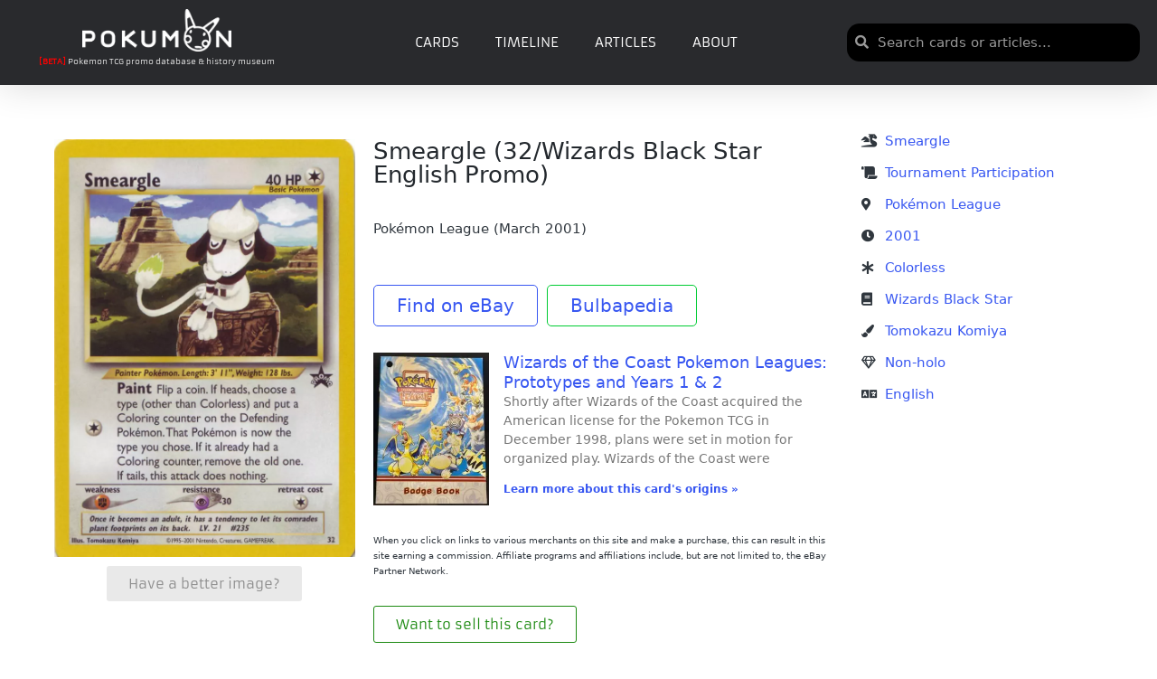

--- FILE ---
content_type: text/html; charset=UTF-8
request_url: https://pokumon.com/card/smeargle-32-wizards-black-star-english-promo/
body_size: 104982
content:
<!DOCTYPE html><html lang="en-US" itemscope itemtype="http://schema.org/WebPage"><head><meta charset="UTF-8"><link rel="profile" href="http://gmpg.org/xfn/11"><link media="all" href="https://cdn6966.templcdn.com/wp-content/cache/autoptimize/css/autoptimize_cce817f43b68bf23a6921388b385c7fb.css" rel="stylesheet"><title>Smeargle (32/Wizards Black Star English Promo) - Pokumon</title><meta name="viewport" content="width=device-width, initial-scale=1"><meta name="robots" content="max-snippet:-1,max-image-preview:standard,max-video-preview:-1" /><link rel="canonical" href="https://pokumon.com/card/smeargle-32-wizards-black-star-english-promo/" /><meta name="description" content="Pokémon League (March 2001) Find on eBay Bulbapedia…" /><meta property="og:type" content="article" /><meta property="og:locale" content="en_US" /><meta property="og:site_name" content="Pokumon" /><meta property="og:title" content="Smeargle (32/Wizards Black Star English Promo)" /><meta property="og:description" content="Pokémon League (March 2001) Find on eBay Bulbapedia…" /><meta property="og:url" content="https://pokumon.com/card/smeargle-32-wizards-black-star-english-promo/" /><meta property="og:image" content="https://cdn6966.templcdn.com/wp-content/uploads/2021/03/EN_32Wizards-Black-Star.jpg" /><meta property="og:image:width" content="1492" /><meta property="og:image:height" content="2072" /><meta property="article:published_time" content="2025-09-07T02:26:44+00:00" /><meta property="article:modified_time" content="2025-09-07T02:26:45+00:00" /><meta name="twitter:card" content="summary_large_image" /><meta name="twitter:title" content="Smeargle (32/Wizards Black Star English Promo)" /><meta name="twitter:description" content="Pokémon League (March 2001) Find on eBay Bulbapedia…" /><meta name="twitter:image" content="https://cdn6966.templcdn.com/wp-content/uploads/2021/03/EN_32Wizards-Black-Star.jpg" /> <script type="application/ld+json">{"@context":"https://schema.org","@graph":[{"@type":"WebSite","@id":"https://pokumon.com/#/schema/WebSite","url":"https://pokumon.com/","name":"Pokumon","description":"Pokemon TCG promo database","inLanguage":"en-US","potentialAction":{"@type":"SearchAction","target":{"@type":"EntryPoint","urlTemplate":"https://pokumon.com/search/{search_term_string}/"},"query-input":"required name=search_term_string"},"publisher":{"@type":"Organization","@id":"https://pokumon.com/#/schema/Organization","name":"Pokumon","url":"https://pokumon.com/","logo":{"@type":"ImageObject","url":"https://cdn6966.templcdn.com/wp-content/uploads/2021/03/pokumon_white_logo.png","contentUrl":"https://cdn6966.templcdn.com/wp-content/uploads/2021/03/pokumon_white_logo.png","width":1919,"height":543}}},{"@type":"WebPage","@id":"https://pokumon.com/card/smeargle-32-wizards-black-star-english-promo/","url":"https://pokumon.com/card/smeargle-32-wizards-black-star-english-promo/","name":"Smeargle (32/Wizards Black Star English Promo) - Pokumon","description":"Pokémon League (March 2001) Find on eBay Bulbapedia…","inLanguage":"en-US","isPartOf":{"@id":"https://pokumon.com/#/schema/WebSite"},"breadcrumb":{"@type":"BreadcrumbList","@id":"https://pokumon.com/#/schema/BreadcrumbList","itemListElement":[{"@type":"ListItem","position":1,"item":"https://pokumon.com/","name":"Pokumon"},{"@type":"ListItem","position":2,"item":"https://pokumon.com/card/","name":"Archives: Cards"},{"@type":"ListItem","position":3,"item":"https://pokumon.com/category/card/","name":"Category: Card"},{"@type":"ListItem","position":4,"name":"Smeargle (32/Wizards Black Star English Promo)"}]},"potentialAction":{"@type":"ReadAction","target":"https://pokumon.com/card/smeargle-32-wizards-black-star-english-promo/"},"datePublished":"2025-09-07T02:26:44+00:00","dateModified":"2025-09-07T02:26:45+00:00"}]}</script> <link rel='dns-prefetch' href='//www.googletagmanager.com' /><link rel='dns-prefetch' href='//pagead2.googlesyndication.com' /><link href='https://fonts.gstatic.com' crossorigin='anonymous' rel='preconnect' /><link rel="alternate" type="application/rss+xml" title="Pokumon &raquo; Feed" href="https://pokumon.com/feed/" /><link rel="alternate" type="application/rss+xml" title="Pokumon &raquo; Comments Feed" href="https://pokumon.com/comments/feed/" /><link rel="alternate" type="application/rss+xml" title="Pokumon &raquo; Smeargle  (32/Wizards Black Star English Promo) Comments Feed" href="https://pokumon.com/card/smeargle-32-wizards-black-star-english-promo/feed/" /><link rel="alternate" title="oEmbed (JSON)" type="application/json+oembed" href="https://pokumon.com/wp-json/oembed/1.0/embed?url=https%3A%2F%2Fpokumon.com%2Fcard%2Fsmeargle-32-wizards-black-star-english-promo%2F" /><link rel="alternate" title="oEmbed (XML)" type="text/xml+oembed" href="https://pokumon.com/wp-json/oembed/1.0/embed?url=https%3A%2F%2Fpokumon.com%2Fcard%2Fsmeargle-32-wizards-black-star-english-promo%2F&#038;format=xml" /><link rel='stylesheet' id='sinatra-dynamic-styles-css' href='https://cdn6966.templcdn.com/wp-content/cache/autoptimize/css/autoptimize_single_fea55aa597f3ae17e8576262e0542f3c.css' media='all' /><link rel='stylesheet' id='elementor-post-644-css' href='https://cdn6966.templcdn.com/wp-content/cache/autoptimize/css/autoptimize_single_3e5a1401afe1cfaeb7f08115415a9753.css' media='all' /><link rel='stylesheet' id='elementor-post-988-css' href='https://cdn6966.templcdn.com/wp-content/cache/autoptimize/css/autoptimize_single_83e21560aec80ab03884a2d87ebab5e5.css' media='all' /><link rel='stylesheet' id='elementor-post-5021-css' href='https://cdn6966.templcdn.com/wp-content/cache/autoptimize/css/autoptimize_single_e0b79bc9c5f73a44ea8b6a8bf12262ae.css' media='all' /><link rel='stylesheet' id='elementor-post-975-css' href='https://cdn6966.templcdn.com/wp-content/cache/autoptimize/css/autoptimize_single_71c2524fe72ac5dcee7023d09ca40333.css' media='all' /><link rel='stylesheet' id='elementor-post-25496-css' href='https://cdn6966.templcdn.com/wp-content/cache/autoptimize/css/autoptimize_single_1d46bb5852eda8af72d35594bb54286a.css' media='all' /><link rel='stylesheet' id='custom-layouts-styles-css' href='https://cdn6966.templcdn.com/wp-content/cache/autoptimize/css/autoptimize_single_43ab240def52e1327f9d359d1b1be5c8.css' media='all' /><link rel='stylesheet' id='elementor-gf-local-roboto-css' href='https://cdn6966.templcdn.com/wp-content/cache/autoptimize/css/autoptimize_single_8071b613bc6260c4062dd8d3bfbfc041.css' media='all' /><link rel='stylesheet' id='elementor-gf-local-robotoslab-css' href='https://cdn6966.templcdn.com/wp-content/cache/autoptimize/css/autoptimize_single_f23c63127e755ae2ff519b0becbc81d6.css' media='all' /><link rel='stylesheet' id='elementor-gf-local-armata-css' href='https://cdn6966.templcdn.com/wp-content/cache/autoptimize/css/autoptimize_single_661c7624db00af9dfe2cead2f60af8d0.css' media='all' /><link rel='stylesheet' id='elementor-gf-local-robotocondensed-css' href='https://cdn6966.templcdn.com/wp-content/cache/autoptimize/css/autoptimize_single_c153b644bf42822549852eb1495f72c7.css' media='all' /> <script src="https://cdn6966.templcdn.com/wp-includes/js/jquery/jquery.min.js" id="jquery-core-js"></script> <script id="pkm-card-js-js-extra">var PKM_CARD_CFG = {"link_style":"impact","impact_irpid":"5586508","utm_source":"","utm_medium":"","utm_campaign":"","affiliate_tag":"","enable_api_lookup":"","pokemontcg_api_key":"","enable_image_proxy":"1","proxy_endpoint":"https://pokumon.com/?pkm_img=","caption_text":"Click to buy on TCGplayer"};
//# sourceURL=pkm-card-js-js-extra</script> <script id="search-filter-elementor-js-extra">var SFE_DATA = {"ajax_url":"https://pokumon.com/wp-admin/admin-ajax.php","home_url":"https://pokumon.com/"};
//# sourceURL=search-filter-elementor-js-extra</script> <script id="search-filter-plugin-build-js-extra">var SF_LDATA = {"ajax_url":"https://pokumon.com/wp-admin/admin-ajax.php","home_url":"https://pokumon.com/","extensions":["search-filter-elementor"]};
//# sourceURL=search-filter-plugin-build-js-extra</script> 
 <script src="https://www.googletagmanager.com/gtag/js?id=G-363EXVCMGB" id="google_gtagjs-js" async></script> <script id="google_gtagjs-js-after">window.dataLayer = window.dataLayer || [];function gtag(){dataLayer.push(arguments);}
gtag("set","linker",{"domains":["pokumon.com"]});
gtag("js", new Date());
gtag("set", "developer_id.dZTNiMT", true);
gtag("config", "G-363EXVCMGB");
//# sourceURL=google_gtagjs-js-after</script> <link rel="https://api.w.org/" href="https://pokumon.com/wp-json/" /><link rel="alternate" title="JSON" type="application/json" href="https://pokumon.com/wp-json/wp/v2/card/81889" /><link rel="EditURI" type="application/rsd+xml" title="RSD" href="https://pokumon.com/xmlrpc.php?rsd" />  <script async src="https://www.googletagmanager.com/gtag/js?id=G-363EXVCMGB"></script> <script>window.dataLayer = window.dataLayer || [];
			function gtag(){dataLayer.push(arguments);}
			gtag('js', new Date());
			gtag('config', 'G-363EXVCMGB');</script> <meta name="generator" content="Site Kit by Google 1.170.0" /><link rel="pingback" href="https://pokumon.com/xmlrpc.php"><meta name="theme-color" content="#3857F1"><meta name="google-adsense-platform-account" content="ca-host-pub-2644536267352236"><meta name="google-adsense-platform-domain" content="sitekit.withgoogle.com"><meta name="generator" content="Elementor 3.34.1; features: additional_custom_breakpoints; settings: css_print_method-external, google_font-enabled, font_display-auto">  <script async src="https://pagead2.googlesyndication.com/pagead/js/adsbygoogle.js?client=ca-pub-2194344990789186&amp;host=ca-host-pub-2644536267352236" crossorigin="anonymous"></script> <link rel="icon" href="https://cdn6966.templcdn.com/wp-content/uploads/2021/03/cropped-pokumon_black_logo-32x32.png" sizes="32x32" /><link rel="icon" href="https://cdn6966.templcdn.com/wp-content/uploads/2021/03/cropped-pokumon_black_logo-192x192.png" sizes="192x192" /><link rel="apple-touch-icon" href="https://cdn6966.templcdn.com/wp-content/uploads/2021/03/cropped-pokumon_black_logo-180x180.png" /><meta name="msapplication-TileImage" content="https://cdn6966.templcdn.com/wp-content/uploads/2021/03/cropped-pokumon_black_logo-270x270.png" /><style id="loftloader-lite-custom-loader">#loftloader-wrapper.pl-imgloading #loader {
	width: 76px;
}
#loftloader-wrapper.pl-imgloading #loader span {
	background-size: cover;
	background-image: url(https://cdn6966.templcdn.com/wp-content/uploads/2021/02/pokumon-02.svg);
}</style></head><body class="wp-singular card-template-default single single-card postid-81889 wp-custom-logo wp-embed-responsive wp-theme-sinatra sinatra-topbar__separators-regular sinatra-layout__fw-stretched sinatra-header-layout-1 sinatra-menu-animation-underline sinatra-header__separators-none si-page-title-align-left comments-open sinatra-no-sidebar entry-media-hover-style-1 sinatra-copyright-layout-1 si-input-supported validate-comment-form si-menu-accessibility loftloader-lite-enabled elementor-default elementor-kit-644 elementor-page-975"><div id="loftloader-wrapper" class="pl-imgloading" data-show-close-time="15000" data-max-load-time="0"><div class="loader-section section-fade"></div><div class="loader-inner"><div id="loader"><div class="imgloading-container"><span class="lazyload" data-bg="https://cdn6966.templcdn.com/wp-content/uploads/2021/02/pokumon-02.svg" style="background-image: url(data:image/svg+xml,%3Csvg%20xmlns=%22http://www.w3.org/2000/svg%22%20viewBox=%220%200%20500%20300%22%3E%3C/svg%3E);"></span></div><img width="76" height="76" data-no-lazy="1" class="skip-lazy" alt="loader image" src="https://cdn6966.templcdn.com/wp-content/uploads/2021/02/pokumon-02.svg"></div></div><div class="loader-close-button" style="display: none;"><span class="screen-reader-text">Close</span><span class="close-des">Heavy server load is causing Pokumon to load slowly! Please be patient</span></div></div><div id="page" class="hfeed site"> <a class="skip-link screen-reader-text" href="#content">Skip to content</a><header id="masthead" class="site-header" role="banner" itemtype="https://schema.org/WPHeader" itemscope="itemscope"><div data-elementor-type="header" data-elementor-id="988" class="elementor elementor-988 elementor-location-header" data-elementor-post-type="elementor_library"><header class="elementor-section elementor-top-section elementor-element elementor-element-48057bc4 elementor-section-full_width elementor-section-content-middle elementor-hidden-mobile elementor-hidden-tablet elementor-section-height-default elementor-section-height-default" data-id="48057bc4" data-element_type="section" data-settings="{&quot;sticky&quot;:&quot;top&quot;,&quot;background_background&quot;:&quot;classic&quot;,&quot;sticky_on&quot;:[&quot;desktop&quot;,&quot;tablet&quot;,&quot;mobile&quot;],&quot;sticky_offset&quot;:0,&quot;sticky_effects_offset&quot;:0,&quot;sticky_anchor_link_offset&quot;:0}"><div class="elementor-container elementor-column-gap-default"><div class="elementor-column elementor-col-33 elementor-top-column elementor-element elementor-element-61378f10" data-id="61378f10" data-element_type="column" data-settings="{&quot;background_background&quot;:&quot;classic&quot;}"><div class="elementor-widget-wrap elementor-element-populated"><div class="elementor-element elementor-element-1d4e8ca2 elementor-widget elementor-widget-theme-site-logo elementor-widget-image" data-id="1d4e8ca2" data-element_type="widget" data-widget_type="theme-site-logo.default"><div class="elementor-widget-container"> <a href="https://pokumon.com"> <img fetchpriority="high" width="768" height="217" src="https://cdn6966.templcdn.com/wp-content/uploads/2021/03/pokumon_white_logo-768x217.png" class="attachment-medium_large size-medium_large wp-image-5016" alt="" srcset="https://cdn6966.templcdn.com/wp-content/uploads/2021/03/pokumon_white_logo-768x217.png 768w, https://cdn6966.templcdn.com/wp-content/uploads/2021/03/pokumon_white_logo-300x85.png 300w, https://cdn6966.templcdn.com/wp-content/uploads/2021/03/pokumon_white_logo-1024x290.png 1024w, https://cdn6966.templcdn.com/wp-content/uploads/2021/03/pokumon_white_logo-1536x435.png 1536w, https://cdn6966.templcdn.com/wp-content/uploads/2021/03/pokumon_white_logo.png 1919w" sizes="(max-width: 768px) 100vw, 768px" /> </a></div></div><div class="elementor-element elementor-element-92b901e elementor-widget elementor-widget-text-editor" data-id="92b901e" data-element_type="widget" data-widget_type="text-editor.default"><div class="elementor-widget-container"><p><strong><span style="color: #ff0000;">[BETA]</span></strong> Pokemon TCG promo database &amp; history museum</p></div></div></div></div><div class="elementor-column elementor-col-33 elementor-top-column elementor-element elementor-element-78b73c43" data-id="78b73c43" data-element_type="column"><div class="elementor-widget-wrap elementor-element-populated"><div class="elementor-element elementor-element-73481289 elementor-nav-menu--stretch elementor-nav-menu__text-align-center elementor-nav-menu--dropdown-mobile elementor-nav-menu__align-center elementor-nav-menu--toggle elementor-nav-menu--burger elementor-widget elementor-widget-nav-menu" data-id="73481289" data-element_type="widget" data-settings="{&quot;full_width&quot;:&quot;stretch&quot;,&quot;layout&quot;:&quot;horizontal&quot;,&quot;submenu_icon&quot;:{&quot;value&quot;:&quot;&lt;i class=\&quot;fas fa-caret-down\&quot;&gt;&lt;\/i&gt;&quot;,&quot;library&quot;:&quot;fa-solid&quot;},&quot;toggle&quot;:&quot;burger&quot;}" data-widget_type="nav-menu.default"><div class="elementor-widget-container"><nav aria-label="Menu" class="elementor-nav-menu--main elementor-nav-menu__container elementor-nav-menu--layout-horizontal e--pointer-underline e--animation-fade"><ul id="menu-1-73481289" class="elementor-nav-menu"><li class="menu-item menu-item-type-post_type menu-item-object-page menu-item-1042"><a href="https://pokumon.com/cards/" class="elementor-item">Cards</a></li><li class="menu-item menu-item-type-post_type menu-item-object-page menu-item-43839"><a href="https://pokumon.com/timeline/" class="elementor-item">Timeline</a></li><li class="menu-item menu-item-type-post_type menu-item-object-page menu-item-7794"><a href="https://pokumon.com/articles/" class="elementor-item">Articles</a></li><li class="menu-item menu-item-type-post_type menu-item-object-page menu-item-43858"><a href="https://pokumon.com/about/" class="elementor-item">About</a></li></ul></nav><div class="elementor-menu-toggle" role="button" tabindex="0" aria-label="Menu Toggle" aria-expanded="false"> <i aria-hidden="true" role="presentation" class="elementor-menu-toggle__icon--open eicon-menu-bar"></i><i aria-hidden="true" role="presentation" class="elementor-menu-toggle__icon--close eicon-close"></i></div><nav class="elementor-nav-menu--dropdown elementor-nav-menu__container" aria-hidden="true"><ul id="menu-2-73481289" class="elementor-nav-menu"><li class="menu-item menu-item-type-post_type menu-item-object-page menu-item-1042"><a href="https://pokumon.com/cards/" class="elementor-item" tabindex="-1">Cards</a></li><li class="menu-item menu-item-type-post_type menu-item-object-page menu-item-43839"><a href="https://pokumon.com/timeline/" class="elementor-item" tabindex="-1">Timeline</a></li><li class="menu-item menu-item-type-post_type menu-item-object-page menu-item-7794"><a href="https://pokumon.com/articles/" class="elementor-item" tabindex="-1">Articles</a></li><li class="menu-item menu-item-type-post_type menu-item-object-page menu-item-43858"><a href="https://pokumon.com/about/" class="elementor-item" tabindex="-1">About</a></li></ul></nav></div></div></div></div><div class="elementor-column elementor-col-33 elementor-top-column elementor-element elementor-element-ac90010" data-id="ac90010" data-element_type="column"><div class="elementor-widget-wrap elementor-element-populated"><div class="elementor-element elementor-element-498d93ff elementor-search-form--skin-minimal elementor-widget elementor-widget-search-form" data-id="498d93ff" data-element_type="widget" data-settings="{&quot;skin&quot;:&quot;minimal&quot;}" data-widget_type="search-form.default"><div class="elementor-widget-container"> <search role="search"><form class="elementor-search-form" action="https://pokumon.com" method="get"><div class="elementor-search-form__container"> <label class="elementor-screen-only" for="elementor-search-form-498d93ff">Search</label><div class="elementor-search-form__icon"> <i aria-hidden="true" class="fas fa-search"></i> <span class="elementor-screen-only">Search</span></div> <input id="elementor-search-form-498d93ff" placeholder="Search cards or articles..." class="elementor-search-form__input" type="search" name="s" value=""></div></form> </search></div></div></div></div></div></header><section class="elementor-section elementor-top-section elementor-element elementor-element-75b326f elementor-hidden-desktop elementor-section-boxed elementor-section-height-default elementor-section-height-default" data-id="75b326f" data-element_type="section" data-settings="{&quot;background_background&quot;:&quot;classic&quot;}"><div class="elementor-container elementor-column-gap-default"><div class="elementor-column elementor-col-16 elementor-top-column elementor-element elementor-element-6fb169b" data-id="6fb169b" data-element_type="column"><div class="elementor-widget-wrap elementor-element-populated"><div class="elementor-element elementor-element-8c1af19 elementor-nav-menu--stretch elementor-nav-menu__text-align-center elementor-nav-menu--toggle elementor-nav-menu--burger elementor-widget elementor-widget-nav-menu" data-id="8c1af19" data-element_type="widget" data-settings="{&quot;layout&quot;:&quot;dropdown&quot;,&quot;full_width&quot;:&quot;stretch&quot;,&quot;submenu_icon&quot;:{&quot;value&quot;:&quot;&lt;i class=\&quot;\&quot;&gt;&lt;\/i&gt;&quot;,&quot;library&quot;:&quot;&quot;},&quot;toggle&quot;:&quot;burger&quot;}" data-widget_type="nav-menu.default"><div class="elementor-widget-container"><div class="elementor-menu-toggle" role="button" tabindex="0" aria-label="Menu Toggle" aria-expanded="false"> <i aria-hidden="true" role="presentation" class="elementor-menu-toggle__icon--open eicon-menu-bar"></i><i aria-hidden="true" role="presentation" class="elementor-menu-toggle__icon--close eicon-close"></i></div><nav class="elementor-nav-menu--dropdown elementor-nav-menu__container" aria-hidden="true"><ul id="menu-2-8c1af19" class="elementor-nav-menu"><li class="menu-item menu-item-type-post_type menu-item-object-page menu-item-1042"><a href="https://pokumon.com/cards/" class="elementor-item" tabindex="-1">Cards</a></li><li class="menu-item menu-item-type-post_type menu-item-object-page menu-item-43839"><a href="https://pokumon.com/timeline/" class="elementor-item" tabindex="-1">Timeline</a></li><li class="menu-item menu-item-type-post_type menu-item-object-page menu-item-7794"><a href="https://pokumon.com/articles/" class="elementor-item" tabindex="-1">Articles</a></li><li class="menu-item menu-item-type-post_type menu-item-object-page menu-item-43858"><a href="https://pokumon.com/about/" class="elementor-item" tabindex="-1">About</a></li></ul></nav></div></div></div></div><div class="elementor-column elementor-col-66 elementor-top-column elementor-element elementor-element-2b371e6" data-id="2b371e6" data-element_type="column"><div class="elementor-widget-wrap elementor-element-populated"><div class="elementor-element elementor-element-61d7151 elementor-widget elementor-widget-theme-site-logo elementor-widget-image" data-id="61d7151" data-element_type="widget" data-widget_type="theme-site-logo.default"><div class="elementor-widget-container"> <a href="https://pokumon.com"> <noscript><img width="300" height="85" src="https://cdn6966.templcdn.com/wp-content/uploads/2021/03/pokumon_white_logo-300x85.png" class="attachment-medium size-medium wp-image-5016" alt="" srcset="https://cdn6966.templcdn.com/wp-content/uploads/2021/03/pokumon_white_logo-300x85.png 300w, https://cdn6966.templcdn.com/wp-content/uploads/2021/03/pokumon_white_logo-1024x290.png 1024w, https://cdn6966.templcdn.com/wp-content/uploads/2021/03/pokumon_white_logo-768x217.png 768w, https://cdn6966.templcdn.com/wp-content/uploads/2021/03/pokumon_white_logo-1536x435.png 1536w, https://cdn6966.templcdn.com/wp-content/uploads/2021/03/pokumon_white_logo.png 1919w" sizes="(max-width: 300px) 100vw, 300px" /></noscript><img width="300" height="85" src='data:image/svg+xml,%3Csvg%20xmlns=%22http://www.w3.org/2000/svg%22%20viewBox=%220%200%20300%2085%22%3E%3C/svg%3E' data-src="https://cdn6966.templcdn.com/wp-content/uploads/2021/03/pokumon_white_logo-300x85.png" class="lazyload attachment-medium size-medium wp-image-5016" alt="" data-srcset="https://cdn6966.templcdn.com/wp-content/uploads/2021/03/pokumon_white_logo-300x85.png 300w, https://cdn6966.templcdn.com/wp-content/uploads/2021/03/pokumon_white_logo-1024x290.png 1024w, https://cdn6966.templcdn.com/wp-content/uploads/2021/03/pokumon_white_logo-768x217.png 768w, https://cdn6966.templcdn.com/wp-content/uploads/2021/03/pokumon_white_logo-1536x435.png 1536w, https://cdn6966.templcdn.com/wp-content/uploads/2021/03/pokumon_white_logo.png 1919w" data-sizes="(max-width: 300px) 100vw, 300px" /> </a></div></div></div></div><div class="elementor-column elementor-col-16 elementor-top-column elementor-element elementor-element-b341f9e" data-id="b341f9e" data-element_type="column"><div class="elementor-widget-wrap elementor-element-populated"><div class="elementor-element elementor-element-36110aa elementor-search-form--skin-full_screen elementor-widget elementor-widget-search-form" data-id="36110aa" data-element_type="widget" data-settings="{&quot;skin&quot;:&quot;full_screen&quot;}" data-widget_type="search-form.default"><div class="elementor-widget-container"> <search role="search"><form class="elementor-search-form" action="https://pokumon.com" method="get"><div class="elementor-search-form__toggle" role="button" tabindex="0" aria-label="Search"> <i aria-hidden="true" class="fas fa-search"></i></div><div class="elementor-search-form__container"> <label class="elementor-screen-only" for="elementor-search-form-36110aa">Search</label> <input id="elementor-search-form-36110aa" placeholder="Search..." class="elementor-search-form__input" type="search" name="s" value=""><div class="dialog-lightbox-close-button dialog-close-button" role="button" tabindex="0" aria-label="Close this search box."> <i aria-hidden="true" class="eicon-close"></i></div></div></form> </search></div></div></div></div></div></section></div></header><div id="main" class="site-main"><div class="si-container"><div id="primary" class="content-area"><main id="content" class="site-content" role="main" itemtype="http://schema.org/WebPageElement" itemprop="mainContentOfPage"><div data-elementor-type="single-post" data-elementor-id="975" class="elementor elementor-975 elementor-location-single post-81889 card type-card status-publish has-post-thumbnail hentry category-card tag-453 tag-colorless tag-english tag-non-holo tag-pokemon-league tag-smeargle tag-tomokazu-komiya tag-tournament-participation tag-wizards-black-star-promos holofoil-non-holo language-english promo_set-wizards-black-star release_type-tournament-participation release_event-pokemon-league artist-tomokazu-komiya cardname-smeargle release_year-1045 card_type-colorless release_month-2050" data-elementor-post-type="elementor_library"><section class="elementor-section elementor-top-section elementor-element elementor-element-94a2e15 elementor-section-boxed elementor-section-height-default elementor-section-height-default" data-id="94a2e15" data-element_type="section"><div class="elementor-container elementor-column-gap-default"><div class="elementor-column elementor-col-25 elementor-top-column elementor-element elementor-element-ae46e80" data-id="ae46e80" data-element_type="column"><div class="elementor-widget-wrap elementor-element-populated"><div class="elementor-element elementor-element-3e96d8a elementor-widget elementor-widget-theme-post-featured-image elementor-widget-image" data-id="3e96d8a" data-element_type="widget" data-widget_type="theme-post-featured-image.default"><div class="elementor-widget-container"> <a href="https://cdn6966.templcdn.com/wp-content/uploads/2021/03/EN_32Wizards-Black-Star.jpg" data-elementor-open-lightbox="yes" data-elementor-lightbox-description="Smeargle English Pokemon League 2001 Tomokazu Komiya" data-e-action-hash="#elementor-action%3Aaction%3Dlightbox%26settings%3DeyJpZCI6MTAwODAsInVybCI6Imh0dHBzOlwvXC9wb2t1bW9uLmNvbVwvd3AtY29udGVudFwvdXBsb2Fkc1wvMjAyMVwvMDNcL0VOXzMyV2l6YXJkcy1CbGFjay1TdGFyLmpwZyJ9"> <noscript><img width="737" height="1024" src="https://cdn6966.templcdn.com/wp-content/uploads/2021/03/EN_32Wizards-Black-Star-737x1024.jpg" class="attachment-large size-large wp-image-10080" alt="" srcset="https://cdn6966.templcdn.com/wp-content/uploads/2021/03/EN_32Wizards-Black-Star-737x1024.jpg 737w, https://cdn6966.templcdn.com/wp-content/uploads/2021/03/EN_32Wizards-Black-Star-216x300.jpg 216w, https://cdn6966.templcdn.com/wp-content/uploads/2021/03/EN_32Wizards-Black-Star-768x1067.jpg 768w, https://cdn6966.templcdn.com/wp-content/uploads/2021/03/EN_32Wizards-Black-Star-1106x1536.jpg 1106w, https://cdn6966.templcdn.com/wp-content/uploads/2021/03/EN_32Wizards-Black-Star-1475x2048.jpg 1475w, https://cdn6966.templcdn.com/wp-content/uploads/2021/03/EN_32Wizards-Black-Star.jpg 1492w" sizes="(max-width: 737px) 100vw, 737px" /></noscript><img width="737" height="1024" src='data:image/svg+xml,%3Csvg%20xmlns=%22http://www.w3.org/2000/svg%22%20viewBox=%220%200%20737%201024%22%3E%3C/svg%3E' data-src="https://cdn6966.templcdn.com/wp-content/uploads/2021/03/EN_32Wizards-Black-Star-737x1024.jpg" class="lazyload attachment-large size-large wp-image-10080" alt="" data-srcset="https://cdn6966.templcdn.com/wp-content/uploads/2021/03/EN_32Wizards-Black-Star-737x1024.jpg 737w, https://cdn6966.templcdn.com/wp-content/uploads/2021/03/EN_32Wizards-Black-Star-216x300.jpg 216w, https://cdn6966.templcdn.com/wp-content/uploads/2021/03/EN_32Wizards-Black-Star-768x1067.jpg 768w, https://cdn6966.templcdn.com/wp-content/uploads/2021/03/EN_32Wizards-Black-Star-1106x1536.jpg 1106w, https://cdn6966.templcdn.com/wp-content/uploads/2021/03/EN_32Wizards-Black-Star-1475x2048.jpg 1475w, https://cdn6966.templcdn.com/wp-content/uploads/2021/03/EN_32Wizards-Black-Star.jpg 1492w" data-sizes="(max-width: 737px) 100vw, 737px" /> </a></div></div><div class="elementor-element elementor-element-a1a7047 elementor-widget elementor-widget-spacer" data-id="a1a7047" data-element_type="widget" data-widget_type="spacer.default"><div class="elementor-widget-container"><div class="elementor-spacer"><div class="elementor-spacer-inner"></div></div></div></div><div class="elementor-element elementor-element-9f28979 elementor-align-center elementor-widget elementor-widget-button" data-id="9f28979" data-element_type="widget" data-widget_type="button.default"><div class="elementor-widget-container"><div class="elementor-button-wrapper"> <a class="elementor-button elementor-button-link elementor-size-sm" href="#elementor-action%3Aaction%3Dpopup%3Aopen%26settings%3DeyJpZCI6IjYwNTQiLCJ0b2dnbGUiOmZhbHNlfQ%3D%3D"> <span class="elementor-button-content-wrapper"> <span class="elementor-button-text">Have a better image?</span> </span> </a></div></div></div></div></div><div class="elementor-column elementor-col-50 elementor-top-column elementor-element elementor-element-1d14c44" data-id="1d14c44" data-element_type="column"><div class="elementor-widget-wrap elementor-element-populated"><div class="elementor-element elementor-element-af0e7ec elementor-widget elementor-widget-theme-post-title elementor-page-title elementor-widget-heading" data-id="af0e7ec" data-element_type="widget" data-widget_type="theme-post-title.default"><div class="elementor-widget-container"><h3 class="elementor-heading-title elementor-size-default">Smeargle  (32/Wizards Black Star English Promo)</h3></div></div><div class="elementor-element elementor-element-a0bdd07 elementor-widget elementor-widget-theme-post-content" data-id="a0bdd07" data-element_type="widget" data-widget_type="theme-post-content.default"><div class="elementor-widget-container"><p>Pokémon League (March 2001)</p><p>&nbsp;</p><p><a class="button-demo" href="https://www.ebay.com/sch/i.html?_nkw=Smeargle+32+Wizards Black Star&amp;mkcid=1&amp;mkrid=711-53200-19255-0&amp;siteid=0&amp;campid=5338773299&amp;customid=&amp;toolid=10001&amp;mkevt=1" target="_blank" rel="noopener">Find on eBay</a>  <a class="button-demo2" href="https://bulbapedia.bulbagarden.net/wiki/Smeargle_(Wizards_Promo_32)" target="_blank" rel="noopener">Bulbapedia</a></p></div></div><div class="elementor-element elementor-element-f338ee2 elementor-grid-1 elementor-posts--thumbnail-left elementor-posts--align-left elementor-grid-tablet-2 elementor-grid-mobile-1 elementor-widget elementor-widget-posts" data-id="f338ee2" data-element_type="widget" data-settings="{&quot;classic_columns&quot;:&quot;1&quot;,&quot;classic_columns_tablet&quot;:&quot;2&quot;,&quot;classic_columns_mobile&quot;:&quot;1&quot;,&quot;classic_row_gap&quot;:{&quot;unit&quot;:&quot;px&quot;,&quot;size&quot;:35,&quot;sizes&quot;:[]},&quot;classic_row_gap_tablet&quot;:{&quot;unit&quot;:&quot;px&quot;,&quot;size&quot;:&quot;&quot;,&quot;sizes&quot;:[]},&quot;classic_row_gap_mobile&quot;:{&quot;unit&quot;:&quot;px&quot;,&quot;size&quot;:&quot;&quot;,&quot;sizes&quot;:[]}}" data-widget_type="posts.classic"><div class="elementor-widget-container"><div class="elementor-posts-container elementor-posts elementor-posts--skin-classic elementor-grid"><article class="elementor-post elementor-grid-item post-10746 post type-post status-publish format-standard has-post-thumbnail hentry category-article tag-1186 tag-1250 tag-1356 tag-453 tag-organized-play tag-wizards-of-the-coast-era release_event-pokemon-league release_year-1252 release_year-1357 release_year-1045"> <a class="elementor-post__thumbnail__link" href="https://pokumon.com/wizards-of-the-coast-pokemon-leagues/" tabindex="-1" ><div class="elementor-post__thumbnail"><noscript><img loading="lazy" width="226" height="300" src="https://cdn6966.templcdn.com/wp-content/uploads/2021/03/b4d80e4810bd4e40a99d042704b40165-226x300.jpg" class="attachment-medium size-medium wp-image-10757" alt="" /></noscript><img loading="lazy" width="226" height="300" src='data:image/svg+xml,%3Csvg%20xmlns=%22http://www.w3.org/2000/svg%22%20viewBox=%220%200%20226%20300%22%3E%3C/svg%3E' data-src="https://cdn6966.templcdn.com/wp-content/uploads/2021/03/b4d80e4810bd4e40a99d042704b40165-226x300.jpg" class="lazyload attachment-medium size-medium wp-image-10757" alt="" /></div> </a><div class="elementor-post__text"><h3 class="elementor-post__title"> <a href="https://pokumon.com/wizards-of-the-coast-pokemon-leagues/" > Wizards of the Coast Pokemon Leagues: Prototypes and Years 1 &#038; 2 </a></h3><div class="elementor-post__excerpt"><p>Shortly after Wizards of the Coast acquired the American license for the Pokemon TCG in December 1998, plans were set in motion for organized play. Wizards of the Coast were</p></div> <a class="elementor-post__read-more" href="https://pokumon.com/wizards-of-the-coast-pokemon-leagues/" aria-label="Read more about Wizards of the Coast Pokemon Leagues: Prototypes and Years 1 &#038; 2" tabindex="-1" > Learn more about this card's origins » </a></div></article></div></div></div><div class="elementor-element elementor-element-d0a25cf elementor-widget elementor-widget-text-editor" data-id="d0a25cf" data-element_type="widget" data-widget_type="text-editor.default"><div class="elementor-widget-container"><p>When you click on links to various merchants on this site and make a purchase, this can result in this site earning a commission. Affiliate programs and affiliations include, but are not limited to, the eBay Partner Network.</p></div></div><div class="elementor-element elementor-element-42487bb elementor-align-left elementor-widget elementor-widget-button" data-id="42487bb" data-element_type="widget" data-widget_type="button.default"><div class="elementor-widget-container"><div class="elementor-button-wrapper"> <a class="elementor-button elementor-button-link elementor-size-sm" href="#elementor-action%3Aaction%3Dpopup%3Aopen%26settings%3DeyJpZCI6IjcwNjE3IiwidG9nZ2xlIjpmYWxzZX0%3D"> <span class="elementor-button-content-wrapper"> <span class="elementor-button-text">Want to sell this card?</span> </span> </a></div></div></div></div></div><div class="elementor-column elementor-col-25 elementor-top-column elementor-element elementor-element-72c2038" data-id="72c2038" data-element_type="column"><div class="elementor-widget-wrap elementor-element-populated"><div class="elementor-element elementor-element-90b0980 elementor-widget elementor-widget-post-info" data-id="90b0980" data-element_type="widget" data-widget_type="post-info.default"><div class="elementor-widget-container"><ul class="elementor-inline-items elementor-icon-list-items elementor-post-info"><li class="elementor-icon-list-item elementor-repeater-item-6d07ff5 elementor-inline-item" itemprop="about"> <span class="elementor-icon-list-icon"> <i aria-hidden="true" class="fas fa-dragon"></i> </span> <span class="elementor-icon-list-text elementor-post-info__item elementor-post-info__item--type-terms"> <span class="elementor-post-info__terms-list"> <a href="https://pokumon.com/cardname/smeargle/" class="elementor-post-info__terms-list-item">Smeargle</a> </span> </span></li></ul></div></div><div class="elementor-element elementor-element-c2ea39f elementor-widget elementor-widget-post-info" data-id="c2ea39f" data-element_type="widget" data-widget_type="post-info.default"><div class="elementor-widget-container"><ul class="elementor-inline-items elementor-icon-list-items elementor-post-info"><li class="elementor-icon-list-item elementor-repeater-item-af4c5e1 elementor-inline-item" itemprop="about"> <span class="elementor-icon-list-icon"> <i aria-hidden="true" class="fas fa-scroll"></i> </span> <span class="elementor-icon-list-text elementor-post-info__item elementor-post-info__item--type-terms"> <span class="elementor-post-info__terms-list"> <a href="https://pokumon.com/release_type/tournament-participation/" class="elementor-post-info__terms-list-item">Tournament Participation</a> </span> </span></li></ul></div></div><div class="elementor-element elementor-element-036eca9 elementor-widget elementor-widget-post-info" data-id="036eca9" data-element_type="widget" data-widget_type="post-info.default"><div class="elementor-widget-container"><ul class="elementor-inline-items elementor-icon-list-items elementor-post-info"><li class="elementor-icon-list-item elementor-repeater-item-7de9745 elementor-inline-item" itemprop="about"> <span class="elementor-icon-list-icon"> <i aria-hidden="true" class="fas fa-map-marker-alt"></i> </span> <span class="elementor-icon-list-text elementor-post-info__item elementor-post-info__item--type-terms"> <span class="elementor-post-info__terms-list"> <a href="https://pokumon.com/release_event/pokemon-league/" class="elementor-post-info__terms-list-item">Pokémon League</a> </span> </span></li></ul></div></div><div class="elementor-element elementor-element-b61a1b4 elementor-widget elementor-widget-post-info" data-id="b61a1b4" data-element_type="widget" data-widget_type="post-info.default"><div class="elementor-widget-container"><ul class="elementor-inline-items elementor-icon-list-items elementor-post-info"><li class="elementor-icon-list-item elementor-repeater-item-56ae617 elementor-inline-item" itemprop="about"> <span class="elementor-icon-list-icon"> <i aria-hidden="true" class="fas fa-clock"></i> </span> <span class="elementor-icon-list-text elementor-post-info__item elementor-post-info__item--type-terms"> <span class="elementor-post-info__terms-list"> <a href="https://pokumon.com/release_year/2001/" class="elementor-post-info__terms-list-item">2001</a> </span> </span></li></ul></div></div><div class="elementor-element elementor-element-a1f673e elementor-widget elementor-widget-post-info" data-id="a1f673e" data-element_type="widget" data-widget_type="post-info.default"><div class="elementor-widget-container"><ul class="elementor-inline-items elementor-icon-list-items elementor-post-info"><li class="elementor-icon-list-item elementor-repeater-item-af4c5e1 elementor-inline-item" itemprop="about"> <span class="elementor-icon-list-icon"> <i aria-hidden="true" class="fas fa-asterisk"></i> </span> <span class="elementor-icon-list-text elementor-post-info__item elementor-post-info__item--type-terms"> <span class="elementor-post-info__terms-list"> <a href="https://pokumon.com/card_type/colorless/" class="elementor-post-info__terms-list-item">Colorless</a> </span> </span></li></ul></div></div><div class="elementor-element elementor-element-c75519c elementor-widget elementor-widget-post-info" data-id="c75519c" data-element_type="widget" data-widget_type="post-info.default"><div class="elementor-widget-container"><ul class="elementor-inline-items elementor-icon-list-items elementor-post-info"><li class="elementor-icon-list-item elementor-repeater-item-1ec31ec elementor-inline-item" itemprop="about"> <span class="elementor-icon-list-icon"> <i aria-hidden="true" class="fas fa-book"></i> </span> <span class="elementor-icon-list-text elementor-post-info__item elementor-post-info__item--type-terms"> <span class="elementor-post-info__terms-list"> <a href="https://pokumon.com/promo_set/wizards-black-star/" class="elementor-post-info__terms-list-item">Wizards Black Star</a> </span> </span></li></ul></div></div><div class="elementor-element elementor-element-bd1e73a elementor-widget elementor-widget-post-info" data-id="bd1e73a" data-element_type="widget" data-widget_type="post-info.default"><div class="elementor-widget-container"><ul class="elementor-inline-items elementor-icon-list-items elementor-post-info"><li class="elementor-icon-list-item elementor-repeater-item-03c48a0 elementor-inline-item" itemprop="about"> <span class="elementor-icon-list-icon"> <i aria-hidden="true" class="fas fa-paint-brush"></i> </span> <span class="elementor-icon-list-text elementor-post-info__item elementor-post-info__item--type-terms"> <span class="elementor-post-info__terms-list"> <a href="https://pokumon.com/artist/tomokazu-komiya/" class="elementor-post-info__terms-list-item">Tomokazu Komiya</a> </span> </span></li></ul></div></div><div class="elementor-element elementor-element-b0585e3 elementor-widget elementor-widget-post-info" data-id="b0585e3" data-element_type="widget" data-widget_type="post-info.default"><div class="elementor-widget-container"><ul class="elementor-inline-items elementor-icon-list-items elementor-post-info"><li class="elementor-icon-list-item elementor-repeater-item-cf3fc85 elementor-inline-item" itemprop="about"> <span class="elementor-icon-list-icon"> <i aria-hidden="true" class="far fa-gem"></i> </span> <span class="elementor-icon-list-text elementor-post-info__item elementor-post-info__item--type-terms"> <span class="elementor-post-info__terms-list"> <a href="https://pokumon.com/holofoil/non-holo/" class="elementor-post-info__terms-list-item">Non-holo</a> </span> </span></li></ul></div></div><div class="elementor-element elementor-element-5f79897 elementor-align-left elementor-widget elementor-widget-post-info" data-id="5f79897" data-element_type="widget" data-widget_type="post-info.default"><div class="elementor-widget-container"><ul class="elementor-inline-items elementor-icon-list-items elementor-post-info"><li class="elementor-icon-list-item elementor-repeater-item-28cb691 elementor-inline-item" itemprop="about"> <span class="elementor-icon-list-icon"> <i aria-hidden="true" class="fas fa-language"></i> </span> <span class="elementor-icon-list-text elementor-post-info__item elementor-post-info__item--type-terms"> <span class="elementor-post-info__terms-list"> <a href="https://pokumon.com/language/english/" class="elementor-post-info__terms-list-item">English</a> </span> </span></li></ul></div></div></div></div></div></section><section class="elementor-section elementor-top-section elementor-element elementor-element-7b33763 dc-has-condition dc-condition-empty elementor-section-boxed elementor-section-height-default elementor-section-height-default" data-id="7b33763" data-element_type="section"><div class="elementor-container elementor-column-gap-default"><div class="elementor-column elementor-col-100 elementor-top-column elementor-element elementor-element-605c81c" data-id="605c81c" data-element_type="column"><div class="elementor-widget-wrap elementor-element-populated"><div class="elementor-element elementor-element-ee29e95 elementor-widget elementor-widget-heading" data-id="ee29e95" data-element_type="widget" data-widget_type="heading.default"><div class="elementor-widget-container"><h6 class="elementor-heading-title elementor-size-default">Related card(s)</h6></div></div><div class="elementor-element elementor-element-fa70e11 elementor-grid-5 elementor-posts--align-center elementor-grid-mobile-2 elementor-grid-tablet-2 elementor-posts--thumbnail-top elementor-widget elementor-widget-posts" data-id="fa70e11" data-element_type="widget" data-settings="{&quot;classic_columns&quot;:&quot;5&quot;,&quot;classic_masonry&quot;:&quot;yes&quot;,&quot;classic_row_gap&quot;:{&quot;unit&quot;:&quot;px&quot;,&quot;size&quot;:32,&quot;sizes&quot;:[]},&quot;classic_columns_mobile&quot;:&quot;2&quot;,&quot;classic_columns_tablet&quot;:&quot;2&quot;,&quot;classic_row_gap_tablet&quot;:{&quot;unit&quot;:&quot;px&quot;,&quot;size&quot;:&quot;&quot;,&quot;sizes&quot;:[]},&quot;classic_row_gap_mobile&quot;:{&quot;unit&quot;:&quot;px&quot;,&quot;size&quot;:&quot;&quot;,&quot;sizes&quot;:[]}}" data-widget_type="posts.classic"><div class="elementor-widget-container"><div class="elementor-posts-container elementor-posts elementor-posts--skin-classic elementor-grid"><article class="elementor-post elementor-grid-item post-40045 card type-card status-publish has-post-thumbnail hentry category-card tag-2911 tag-crosshatch tag-english tag-event-stamp tag-grass tag-naoki-saito tag-pokemon-league tag-scyther tag-special-print-promos tag-tournament-winner holofoil-crosshatch language-english promo_set-special-print release_type-tournament-winner release_event-pokemon-league artist-naoki-saito additional_attributes-event-stamp cardname-scyther release_year-2913 card_type-grass"> <a class="elementor-post__thumbnail__link" href="https://pokumon.com/card/fourth-place-scyther-4-108-pokemon-league-special-print/" tabindex="-1" ><div class="elementor-post__thumbnail"><noscript><img loading="lazy" width="215" height="300" src="https://cdn6966.templcdn.com/wp-content/uploads/2021/08/EN_S429Fourth-PlaceSpecial-Print-215x300.jpg" class="attachment-medium size-medium wp-image-39416" alt="" /></noscript><img loading="lazy" width="215" height="300" src='data:image/svg+xml,%3Csvg%20xmlns=%22http://www.w3.org/2000/svg%22%20viewBox=%220%200%20215%20300%22%3E%3C/svg%3E' data-src="https://cdn6966.templcdn.com/wp-content/uploads/2021/08/EN_S429Fourth-PlaceSpecial-Print-215x300.jpg" class="lazyload attachment-medium size-medium wp-image-39416" alt="" /></div> </a><div class="elementor-post__text"><h2 class="elementor-post__title"> <a href="https://pokumon.com/card/fourth-place-scyther-4-108-pokemon-league-special-print/" > Fourth Place  Scyther  (4/108 Pokemon League Special Print) </a></h2></div></article><article class="elementor-post elementor-grid-item post-34876 card type-card status-publish has-post-thumbnail hentry category-card tag-556 tag-colorless tag-cosmos tag-english tag-flygon tag-hajime-kusajima tag-pokemon-league tag-special-print-promos tag-tournament-participation holofoil-cosmos language-english promo_set-special-print release_type-tournament-participation release_event-pokemon-league artist-hajime-kusajima cardname-flygon release_year-1048 card_type-colorless"> <a class="elementor-post__thumbnail__link" href="https://pokumon.com/card/flygon-15-97-pokemon-league-special-print/" tabindex="-1" ><div class="elementor-post__thumbnail"><noscript><img loading="lazy" width="214" height="300" src="https://cdn6966.templcdn.com/wp-content/uploads/2021/07/EN_S070Special-Print-214x300.jpg" class="attachment-medium size-medium wp-image-34714" alt="" /></noscript><img loading="lazy" width="214" height="300" src='data:image/svg+xml,%3Csvg%20xmlns=%22http://www.w3.org/2000/svg%22%20viewBox=%220%200%20214%20300%22%3E%3C/svg%3E' data-src="https://cdn6966.templcdn.com/wp-content/uploads/2021/07/EN_S070Special-Print-214x300.jpg" class="lazyload attachment-medium size-medium wp-image-34714" alt="" /></div> </a><div class="elementor-post__text"><h2 class="elementor-post__title"> <a href="https://pokumon.com/card/flygon-15-97-pokemon-league-special-print/" > Flygon  (15/97 Pokemon League Special Print) </a></h2></div></article><article class="elementor-post elementor-grid-item post-51138 card type-card status-publish has-post-thumbnail hentry category-card tag-1622 tag-english tag-event-stamp tag-mirror tag-mitsuhiro-arita tag-pokemon-league tag-registeel tag-reverse tag-special-print-promos tag-steel tag-tournament-participation holofoil-mirror holofoil-reverse language-english promo_set-special-print release_type-tournament-participation release_event-pokemon-league artist-mitsuhiro-arita additional_attributes-event-stamp cardname-registeel release_year-1625 card_type-steel"> <a class="elementor-post__thumbnail__link" href="https://pokumon.com/card/registeel-68-111-pokemon-league-special-print/" tabindex="-1" ><div class="elementor-post__thumbnail"><noscript><img loading="lazy" width="189" height="267" src="https://cdn6966.templcdn.com/wp-content/uploads/2022/01/EN_S788Special-Print.jpg" class="attachment-medium size-medium wp-image-49709" alt="" /></noscript><img loading="lazy" width="189" height="267" src='data:image/svg+xml,%3Csvg%20xmlns=%22http://www.w3.org/2000/svg%22%20viewBox=%220%200%20189%20267%22%3E%3C/svg%3E' data-src="https://cdn6966.templcdn.com/wp-content/uploads/2022/01/EN_S788Special-Print.jpg" class="lazyload attachment-medium size-medium wp-image-49709" alt="" /></div> </a><div class="elementor-post__text"><h2 class="elementor-post__title"> <a href="https://pokumon.com/card/registeel-68-111-pokemon-league-special-print/" > Registeel  (68/111 Pokemon League Special Print) </a></h2></div></article><article class="elementor-post elementor-grid-item post-40119 card type-card status-publish has-post-thumbnail hentry category-card tag-2941 tag-english tag-escape-rope tag-event-stamp tag-mirror tag-pokemon-league tag-ryo-ueda tag-special-print-promos tag-tournament-participation tag-trainer holofoil-mirror language-english promo_set-special-print release_type-tournament-participation release_event-pokemon-league artist-ryo-ueda additional_attributes-event-stamp cardname-escape-rope release_year-2943 card_type-trainer"> <a class="elementor-post__thumbnail__link" href="https://pokumon.com/card/escape-rope-120-135-pokemon-league-special-print/" tabindex="-1" ><div class="elementor-post__thumbnail"><noscript><img loading="lazy" width="213" height="300" src="https://cdn6966.templcdn.com/wp-content/uploads/2021/08/EN_S485Special-Print-213x300.jpg" class="attachment-medium size-medium wp-image-39492" alt="" /></noscript><img loading="lazy" width="213" height="300" src='data:image/svg+xml,%3Csvg%20xmlns=%22http://www.w3.org/2000/svg%22%20viewBox=%220%200%20213%20300%22%3E%3C/svg%3E' data-src="https://cdn6966.templcdn.com/wp-content/uploads/2021/08/EN_S485Special-Print-213x300.jpg" class="lazyload attachment-medium size-medium wp-image-39492" alt="" /></div> </a><div class="elementor-post__text"><h2 class="elementor-post__title"> <a href="https://pokumon.com/card/escape-rope-120-135-pokemon-league-special-print/" > Escape Rope  (120/135 Pokemon League Special Print) </a></h2></div></article><article class="elementor-post elementor-grid-item post-40348 card type-card status-publish has-post-thumbnail hentry category-card tag-2348 tag-english tag-event-stamp tag-greninja tag-mirror tag-naoki-saito tag-pokemon-league tag-reverse tag-special-print-promos tag-tournament-winner tag-water holofoil-mirror holofoil-reverse language-english promo_set-special-print release_type-tournament-winner release_event-pokemon-league artist-naoki-saito additional_attributes-event-stamp cardname-greninja release_year-2352 card_type-water"> <a class="elementor-post__thumbnail__link" href="https://pokumon.com/card/fourth-place-greninja-40-122-pokemon-league-special-print/" tabindex="-1" ><div class="elementor-post__thumbnail"><noscript><img loading="lazy" width="214" height="300" src="https://cdn6966.templcdn.com/wp-content/uploads/2021/08/EN_S648Fourth-PlaceSpecial-Print-214x300.jpg" class="attachment-medium size-medium wp-image-39719" alt="" /></noscript><img loading="lazy" width="214" height="300" src='data:image/svg+xml,%3Csvg%20xmlns=%22http://www.w3.org/2000/svg%22%20viewBox=%220%200%20214%20300%22%3E%3C/svg%3E' data-src="https://cdn6966.templcdn.com/wp-content/uploads/2021/08/EN_S648Fourth-PlaceSpecial-Print-214x300.jpg" class="lazyload attachment-medium size-medium wp-image-39719" alt="" /></div> </a><div class="elementor-post__text"><h2 class="elementor-post__title"> <a href="https://pokumon.com/card/fourth-place-greninja-40-122-pokemon-league-special-print/" > Fourth Place  Greninja  (40/122 Pokemon League Special Print) </a></h2></div></article></div></div></div></div></div></div></section><section class="elementor-section elementor-top-section elementor-element elementor-element-bce419f elementor-section-boxed elementor-section-height-default elementor-section-height-default" data-id="bce419f" data-element_type="section"><div class="elementor-container elementor-column-gap-default"><div class="elementor-column elementor-col-100 elementor-top-column elementor-element elementor-element-7238b29" data-id="7238b29" data-element_type="column"><div class="elementor-widget-wrap elementor-element-populated"><div class="elementor-element elementor-element-57cbfd5 elementor-widget elementor-widget-text-editor" data-id="57cbfd5" data-element_type="widget" data-widget_type="text-editor.default"><div class="elementor-widget-container"> <script async src="https://pagead2.googlesyndication.com/pagead/js/adsbygoogle.js"></script>  <ins class="adsbygoogle"
 style="display:block"
 data-ad-client="ca-pub-2194344990789186"
 data-ad-slot="8769780888"
 data-ad-format="auto"
 data-full-width-responsive="true"></ins> <script>(adsbygoogle = window.adsbygoogle || []).push({});</script> </div></div></div></div></div></section></div></main></div></div></div><footer id="colophon" class="site-footer" role="contentinfo" itemtype="http://schema.org/WPFooter" itemscope="itemscope"><div data-elementor-type="footer" data-elementor-id="5021" class="elementor elementor-5021 elementor-location-footer" data-elementor-post-type="elementor_library"><footer class="elementor-section elementor-top-section elementor-element elementor-element-661c5cdc elementor-section-full_width elementor-section-height-default elementor-section-height-default" data-id="661c5cdc" data-element_type="section"><div class="elementor-container elementor-column-gap-custom"><div class="elementor-column elementor-col-25 elementor-top-column elementor-element elementor-element-7ae23b50" data-id="7ae23b50" data-element_type="column"><div class="elementor-widget-wrap elementor-element-populated"><div class="elementor-element elementor-element-74ae1d5f elementor-widget elementor-widget-image" data-id="74ae1d5f" data-element_type="widget" data-widget_type="image.default"><div class="elementor-widget-container"> <a href="https://pokumon.com"> <noscript><img width="300" height="85" src="https://cdn6966.templcdn.com/wp-content/uploads/2021/03/pokumon_white_logo-300x85.png" class="attachment-medium size-medium wp-image-5016" alt="" srcset="https://cdn6966.templcdn.com/wp-content/uploads/2021/03/pokumon_white_logo-300x85.png 300w, https://cdn6966.templcdn.com/wp-content/uploads/2021/03/pokumon_white_logo-1024x290.png 1024w, https://cdn6966.templcdn.com/wp-content/uploads/2021/03/pokumon_white_logo-768x217.png 768w, https://cdn6966.templcdn.com/wp-content/uploads/2021/03/pokumon_white_logo-1536x435.png 1536w, https://cdn6966.templcdn.com/wp-content/uploads/2021/03/pokumon_white_logo.png 1919w" sizes="(max-width: 300px) 100vw, 300px" /></noscript><img width="300" height="85" src='data:image/svg+xml,%3Csvg%20xmlns=%22http://www.w3.org/2000/svg%22%20viewBox=%220%200%20300%2085%22%3E%3C/svg%3E' data-src="https://cdn6966.templcdn.com/wp-content/uploads/2021/03/pokumon_white_logo-300x85.png" class="lazyload attachment-medium size-medium wp-image-5016" alt="" data-srcset="https://cdn6966.templcdn.com/wp-content/uploads/2021/03/pokumon_white_logo-300x85.png 300w, https://cdn6966.templcdn.com/wp-content/uploads/2021/03/pokumon_white_logo-1024x290.png 1024w, https://cdn6966.templcdn.com/wp-content/uploads/2021/03/pokumon_white_logo-768x217.png 768w, https://cdn6966.templcdn.com/wp-content/uploads/2021/03/pokumon_white_logo-1536x435.png 1536w, https://cdn6966.templcdn.com/wp-content/uploads/2021/03/pokumon_white_logo.png 1919w" data-sizes="(max-width: 300px) 100vw, 300px" /> </a></div></div><div class="elementor-element elementor-element-ecff60b elementor-widget elementor-widget-text-editor" data-id="ecff60b" data-element_type="widget" data-widget_type="text-editor.default"><div class="elementor-widget-container"><p>Pokumon is a labor of love that seeks to archive the TCG&#8217;s multi-decade history. Please consider contributing to our research or hosting costs.</p></div></div></div></div><div class="elementor-column elementor-col-25 elementor-top-column elementor-element elementor-element-3e2fbe19" data-id="3e2fbe19" data-element_type="column"><div class="elementor-widget-wrap elementor-element-populated"><div class="elementor-element elementor-element-6b893b2d elementor-widget elementor-widget-heading" data-id="6b893b2d" data-element_type="widget" data-widget_type="heading.default"><div class="elementor-widget-container"><h4 class="elementor-heading-title elementor-size-default">About</h4></div></div><div class="elementor-element elementor-element-fbdd9c9 elementor-widget elementor-widget-text-editor" data-id="fbdd9c9" data-element_type="widget" data-widget_type="text-editor.default"><div class="elementor-widget-container"><p><a href="https://pokumon.com/about/">About Us</a></p><p><a href="https://pokumon.com/?page_id=3">Privacy Policy</a></p></div></div></div></div><div class="elementor-column elementor-col-25 elementor-top-column elementor-element elementor-element-3fa6b5dc" data-id="3fa6b5dc" data-element_type="column"><div class="elementor-widget-wrap elementor-element-populated"><div class="elementor-element elementor-element-4851d33 elementor-widget elementor-widget-heading" data-id="4851d33" data-element_type="widget" data-widget_type="heading.default"><div class="elementor-widget-container"><h4 class="elementor-heading-title elementor-size-default">Contribute</h4></div></div><div class="elementor-element elementor-element-36deda1 elementor-widget elementor-widget-text-editor" data-id="36deda1" data-element_type="widget" data-widget_type="text-editor.default"><div class="elementor-widget-container"><p><a href="https://pokumon.com/?page_id=8100">Write Articles</a></p><p><a href="https://pokumon.com/cards/?_sft_imagedetail=missing-image">Provide Missing Card Images</a></p></div></div><div class="elementor-element elementor-element-a9f3aac elementor-widget elementor-widget-html" data-id="a9f3aac" data-element_type="widget" data-widget_type="html.default"><div class="elementor-widget-container"><form action="https://www.paypal.com/donate" method="post" target="_top"> <input type="hidden" name="hosted_button_id" value="R4PB58CKLNBBA" /> <input type="image" src="https://www.paypalobjects.com/en_US/i/btn/btn_donateCC_LG.gif" border="0" name="submit" title="PayPal - The safer, easier way to pay online!" alt="Donate with PayPal button" /> <noscript><img loading="lazy" alt="" border="0" src="https://www.paypal.com/en_US/i/scr/pixel.gif" width="1" height="1" /></noscript><img class="lazyload" loading="lazy" alt="" border="0" src='data:image/svg+xml,%3Csvg%20xmlns=%22http://www.w3.org/2000/svg%22%20viewBox=%220%200%201%201%22%3E%3C/svg%3E' data-src="https://www.paypal.com/en_US/i/scr/pixel.gif" width="1" height="1" /></form></div></div></div></div><div class="elementor-column elementor-col-25 elementor-top-column elementor-element elementor-element-6a5b2211" data-id="6a5b2211" data-element_type="column"><div class="elementor-widget-wrap elementor-element-populated"></div></div></div></footer><section class="elementor-section elementor-top-section elementor-element elementor-element-3a905c2 elementor-section-boxed elementor-section-height-default elementor-section-height-default" data-id="3a905c2" data-element_type="section"><div class="elementor-container elementor-column-gap-default"><div class="elementor-column elementor-col-100 elementor-top-column elementor-element elementor-element-f495201" data-id="f495201" data-element_type="column"><div class="elementor-widget-wrap elementor-element-populated"><div class="elementor-element elementor-element-e693f05 elementor-widget elementor-widget-text-editor" data-id="e693f05" data-element_type="widget" data-widget_type="text-editor.default"><div class="elementor-widget-container"><p>The literal and graphical information presented on this website about the Pokémon Trading Card Game, including card images and text, is copyright The Pokémon Company (Pokémon), Nintendo, Game Freak, Creatures, and/or Wizards. This website is not produced by, endorsed by, supported by, or affiliated with Pokémon, Nintendo, Game Freak, Creatures, or Wizards.</p><p>When you click on links to various merchants on this site and make a purchase, this can result in this site earning a commission. Affiliate programs and affiliations include, but are not limited to, the eBay Partner Network.</p></div></div></div></div></div></section><section class="elementor-section elementor-top-section elementor-element elementor-element-6e755a5e elementor-section-full_width elementor-section-height-min-height elementor-section-content-middle elementor-section-height-default elementor-section-items-middle" data-id="6e755a5e" data-element_type="section" data-settings="{&quot;background_background&quot;:&quot;classic&quot;}"><div class="elementor-container elementor-column-gap-no"><div class="elementor-column elementor-col-100 elementor-top-column elementor-element elementor-element-28ddc5cd" data-id="28ddc5cd" data-element_type="column"><div class="elementor-widget-wrap elementor-element-populated"><div class="elementor-element elementor-element-74b5fd56 elementor-widget elementor-widget-heading" data-id="74b5fd56" data-element_type="widget" data-widget_type="heading.default"><div class="elementor-widget-container"><p class="elementor-heading-title elementor-size-default">© Pokumon 2020 - 2026</p></div></div></div></div></div></section></div></footer></div> <a href="#" id="si-scroll-top" class="si-smooth-scroll" title="Scroll to Top" > <span class="si-scroll-icon" aria-hidden="true"> <svg class="si-icon top-icon" xmlns="http://www.w3.org/2000/svg" width="32" height="32" viewBox="0 0 32 32"><path d="M24.958 18.491l-8.008-8.008c-0.534-0.534-1.335-0.534-1.868 0l-8.008 8.008c-0.534 0.534-0.534 1.335 0 1.868s1.335 0.534 1.868 0l7.074-7.074 7.074 7.074c0.267 0.267 0.667 0.4 0.934 0.4s0.667-0.133 0.934-0.4c0.534-0.534 0.534-1.335 0-1.868z"></path></svg> <svg class="si-icon" xmlns="http://www.w3.org/2000/svg" width="32" height="32" viewBox="0 0 32 32"><path d="M24.958 18.491l-8.008-8.008c-0.534-0.534-1.335-0.534-1.868 0l-8.008 8.008c-0.534 0.534-0.534 1.335 0 1.868s1.335 0.534 1.868 0l7.074-7.074 7.074 7.074c0.267 0.267 0.667 0.4 0.934 0.4s0.667-0.133 0.934-0.4c0.534-0.534 0.534-1.335 0-1.868z"></path></svg> </span> <span class="screen-reader-text">Scroll to Top</span> </a> <script type="speculationrules">{"prefetch":[{"source":"document","where":{"and":[{"href_matches":"/*"},{"not":{"href_matches":["/wp-*.php","/wp-admin/*","/wp-content/uploads/*","/wp-content/*","/wp-content/plugins/*","/wp-content/themes/sinatra/*","/*\\?(.+)"]}},{"not":{"selector_matches":"a[rel~=\"nofollow\"]"}},{"not":{"selector_matches":".no-prefetch, .no-prefetch a"}}]},"eagerness":"conservative"}]}</script> <div data-elementor-type="popup" data-elementor-id="6054" class="elementor elementor-6054 elementor-location-popup" data-elementor-settings="{&quot;entrance_animation&quot;:&quot;fadeIn&quot;,&quot;entrance_animation_duration&quot;:{&quot;unit&quot;:&quot;px&quot;,&quot;size&quot;:1.2,&quot;sizes&quot;:[]},&quot;a11y_navigation&quot;:&quot;yes&quot;,&quot;timing&quot;:[]}" data-elementor-post-type="elementor_library"><section class="elementor-section elementor-top-section elementor-element elementor-element-2ab3ea32 elementor-section-boxed elementor-section-height-default elementor-section-height-default" data-id="2ab3ea32" data-element_type="section" data-settings="{&quot;background_background&quot;:&quot;classic&quot;}"><div class="elementor-background-overlay"></div><div class="elementor-container elementor-column-gap-default"><div class="elementor-column elementor-col-50 elementor-top-column elementor-element elementor-element-4feb9736" data-id="4feb9736" data-element_type="column"><div class="elementor-widget-wrap elementor-element-populated"><div class="elementor-element elementor-element-14d394c0 elementor-widget elementor-widget-heading" data-id="14d394c0" data-element_type="widget" data-widget_type="heading.default"><div class="elementor-widget-container"><h2 class="elementor-heading-title elementor-size-default">Have a better card image, spotted an error, or just general feedback?</h2></div></div><div class="elementor-element elementor-element-1508f0bb elementor-widget elementor-widget-heading" data-id="1508f0bb" data-element_type="widget" data-widget_type="heading.default"><div class="elementor-widget-container"><h2 class="elementor-heading-title elementor-size-default">We appreciate you contributing to making Pokumon more complete!</h2></div></div><div class="elementor-element elementor-element-683f4076 elementor-button-align-stretch elementor-widget elementor-widget-form" data-id="683f4076" data-element_type="widget" data-settings="{&quot;step_next_label&quot;:&quot;Next&quot;,&quot;step_previous_label&quot;:&quot;Previous&quot;,&quot;button_width&quot;:&quot;100&quot;,&quot;step_type&quot;:&quot;number_text&quot;,&quot;step_icon_shape&quot;:&quot;circle&quot;}" data-widget_type="form.default"><div class="elementor-widget-container"><form class="elementor-form" method="post" id="card_detail_submission" name="Card Detail Form"> <input type="hidden" name="post_id" value="6054"/> <input type="hidden" name="form_id" value="683f4076"/> <input type="hidden" name="referer_title" value="Non-holo Dugtrio (5/100 Earth Shower Theme Deck Special Print) - Pokumon" /> <input type="hidden" name="queried_id" value="34955"/><div class="elementor-form-fields-wrapper elementor-labels-above"><div class="elementor-field-type-textarea elementor-field-group elementor-column elementor-field-group-info_id elementor-col-100"> <label for="form-field-info_id" class="elementor-field-label"> Info </label><textarea class="elementor-field-textual elementor-field  elementor-size-sm" name="form_fields[info_id]" id="form-field-info_id" rows="4" placeholder="Put any feedback, errors spotted, or suggestions here"></textarea></div><div class="elementor-field-type-url elementor-field-group elementor-column elementor-field-group-url_id elementor-col-100"> <label for="form-field-url_id" class="elementor-field-label"> Image URL / Link </label> <input size="1" type="url" name="form_fields[url_id]" id="form-field-url_id" class="elementor-field elementor-size-sm  elementor-field-textual" placeholder="Insert card image link here"></div><div class="elementor-field-type-email elementor-field-group elementor-column elementor-field-group-email_id elementor-col-100 elementor-field-required"> <label for="form-field-email_id" class="elementor-field-label"> Email </label> <input size="1" type="email" name="form_fields[email_id]" id="form-field-email_id" class="elementor-field elementor-size-sm  elementor-field-textual" placeholder="Your Email" required="required"></div><div class="elementor-field-type-text elementor-field-group elementor-column elementor-field-group-credit_link elementor-col-100"> <label for="form-field-credit_link" class="elementor-field-label"> Credit Link / Social Media (optional) </label> <input size="1" type="text" name="form_fields[credit_link]" id="form-field-credit_link" class="elementor-field elementor-size-sm  elementor-field-textual" placeholder="Social media handle or website link for crediting you!"></div><div class="elementor-field-group elementor-column elementor-field-type-submit elementor-col-100 e-form__buttons"> <button class="elementor-button elementor-size-sm" type="submit"> <span class="elementor-button-content-wrapper"> <span class="elementor-button-text">Submit</span> </span> </button></div></div></form></div></div></div></div><div class="elementor-column elementor-col-50 elementor-top-column elementor-element elementor-element-23f80255" data-id="23f80255" data-element_type="column"><div class="elementor-widget-wrap elementor-element-populated"><div class="elementor-element elementor-element-4653fe77 elementor-widget elementor-widget-image" data-id="4653fe77" data-element_type="widget" data-settings="{&quot;_animation&quot;:&quot;none&quot;,&quot;_animation_delay&quot;:200}" data-widget_type="image.default"><div class="elementor-widget-container"> <noscript><img loading="lazy" width="1024" height="290" src="https://cdn6966.templcdn.com/wp-content/uploads/2021/03/pokumon_white_logo-1024x290.png" class="attachment-large size-large wp-image-5016" alt="" srcset="https://cdn6966.templcdn.com/wp-content/uploads/2021/03/pokumon_white_logo-1024x290.png 1024w, https://cdn6966.templcdn.com/wp-content/uploads/2021/03/pokumon_white_logo-300x85.png 300w, https://cdn6966.templcdn.com/wp-content/uploads/2021/03/pokumon_white_logo-768x217.png 768w, https://cdn6966.templcdn.com/wp-content/uploads/2021/03/pokumon_white_logo-1536x435.png 1536w, https://cdn6966.templcdn.com/wp-content/uploads/2021/03/pokumon_white_logo.png 1919w" sizes="(max-width: 1024px) 100vw, 1024px" /></noscript><img loading="lazy" width="1024" height="290" src='data:image/svg+xml,%3Csvg%20xmlns=%22http://www.w3.org/2000/svg%22%20viewBox=%220%200%201024%20290%22%3E%3C/svg%3E' data-src="https://cdn6966.templcdn.com/wp-content/uploads/2021/03/pokumon_white_logo-1024x290.png" class="lazyload attachment-large size-large wp-image-5016" alt="" data-srcset="https://cdn6966.templcdn.com/wp-content/uploads/2021/03/pokumon_white_logo-1024x290.png 1024w, https://cdn6966.templcdn.com/wp-content/uploads/2021/03/pokumon_white_logo-300x85.png 300w, https://cdn6966.templcdn.com/wp-content/uploads/2021/03/pokumon_white_logo-768x217.png 768w, https://cdn6966.templcdn.com/wp-content/uploads/2021/03/pokumon_white_logo-1536x435.png 1536w, https://cdn6966.templcdn.com/wp-content/uploads/2021/03/pokumon_white_logo.png 1919w" data-sizes="(max-width: 1024px) 100vw, 1024px" /></div></div></div></div></div></section></div><div data-elementor-type="popup" data-elementor-id="70617" class="elementor elementor-70617 elementor-location-popup" data-elementor-settings="{&quot;entrance_animation&quot;:&quot;fadeIn&quot;,&quot;entrance_animation_duration&quot;:{&quot;unit&quot;:&quot;px&quot;,&quot;size&quot;:1.2,&quot;sizes&quot;:[]},&quot;a11y_navigation&quot;:&quot;yes&quot;,&quot;timing&quot;:[]}" data-elementor-post-type="elementor_library"><section class="elementor-section elementor-top-section elementor-element elementor-element-2e18ec8b elementor-section-boxed elementor-section-height-default elementor-section-height-default" data-id="2e18ec8b" data-element_type="section" data-settings="{&quot;background_background&quot;:&quot;classic&quot;}"><div class="elementor-background-overlay"></div><div class="elementor-container elementor-column-gap-default"><div class="elementor-column elementor-col-50 elementor-top-column elementor-element elementor-element-59d98546" data-id="59d98546" data-element_type="column"><div class="elementor-widget-wrap elementor-element-populated"><div class="elementor-element elementor-element-2b27188f elementor-widget elementor-widget-heading" data-id="2b27188f" data-element_type="widget" data-widget_type="heading.default"><div class="elementor-widget-container"><h2 class="elementor-heading-title elementor-size-default">Do you have Pokemon cards or a collection you'd like to sell?</h2></div></div><div class="elementor-element elementor-element-1c7355fe elementor-widget elementor-widget-heading" data-id="1c7355fe" data-element_type="widget" data-widget_type="heading.default"><div class="elementor-widget-container"><h2 class="elementor-heading-title elementor-size-default">Tell us more about your cards and we'll connect you to a purchaser! Please note that the purchasing services are administered by a 3rd party and Pokumon is just facilitating the communication. We are not responsible for any negotiations, pricing, or actual sales.</h2></div></div><div class="elementor-element elementor-element-2af8fb6a elementor-button-align-stretch elementor-widget elementor-widget-form" data-id="2af8fb6a" data-element_type="widget" data-settings="{&quot;step_next_label&quot;:&quot;Next&quot;,&quot;step_previous_label&quot;:&quot;Previous&quot;,&quot;button_width&quot;:&quot;100&quot;,&quot;step_type&quot;:&quot;number_text&quot;,&quot;step_icon_shape&quot;:&quot;circle&quot;}" data-widget_type="form.default"><div class="elementor-widget-container"><form class="elementor-form" method="post" id="purchase_card" name="Purchase Form"> <input type="hidden" name="post_id" value="70617"/> <input type="hidden" name="form_id" value="2af8fb6a"/> <input type="hidden" name="referer_title" value="Non-holo Dugtrio (5/100 Earth Shower Theme Deck Special Print) - Pokumon" /> <input type="hidden" name="queried_id" value="34955"/><div class="elementor-form-fields-wrapper elementor-labels-above"><div class="elementor-field-type-textarea elementor-field-group elementor-column elementor-field-group-info_id elementor-col-100"> <label for="form-field-info_id" class="elementor-field-label"> Description </label><textarea class="elementor-field-textual elementor-field  elementor-size-sm" name="form_fields[info_id]" id="form-field-info_id" rows="4" placeholder="Tell us a little bit about yourself and your collection"></textarea></div><div class="elementor-field-type-url elementor-field-group elementor-column elementor-field-group-url_id elementor-col-100"> <label for="form-field-url_id" class="elementor-field-label"> Image URL / Link </label> <input size="1" type="url" name="form_fields[url_id]" id="form-field-url_id" class="elementor-field elementor-size-sm  elementor-field-textual" placeholder="Use a service like imgur.com to upload images of your card(s)"></div><div class="elementor-field-type-email elementor-field-group elementor-column elementor-field-group-email_id elementor-col-100 elementor-field-required"> <label for="form-field-email_id" class="elementor-field-label"> Email </label> <input size="1" type="email" name="form_fields[email_id]" id="form-field-email_id" class="elementor-field elementor-size-sm  elementor-field-textual" placeholder="Your Email" required="required"></div><div class="elementor-field-group elementor-column elementor-field-type-submit elementor-col-100 e-form__buttons"> <button class="elementor-button elementor-size-sm" type="submit"> <span class="elementor-button-content-wrapper"> <span class="elementor-button-text">Submit</span> </span> </button></div></div></form></div></div></div></div><div class="elementor-column elementor-col-50 elementor-top-column elementor-element elementor-element-6f870a31" data-id="6f870a31" data-element_type="column"><div class="elementor-widget-wrap elementor-element-populated"><div class="elementor-element elementor-element-1d4a1f3a elementor-widget elementor-widget-image" data-id="1d4a1f3a" data-element_type="widget" data-settings="{&quot;_animation&quot;:&quot;none&quot;,&quot;_animation_delay&quot;:200}" data-widget_type="image.default"><div class="elementor-widget-container"> <noscript><img loading="lazy" width="1024" height="290" src="https://cdn6966.templcdn.com/wp-content/uploads/2023/01/pokumon_white_logo-1024x290.png" class="attachment-large size-large wp-image-70616" alt="" srcset="https://cdn6966.templcdn.com/wp-content/uploads/2023/01/pokumon_white_logo-1024x290.png 1024w, https://cdn6966.templcdn.com/wp-content/uploads/2023/01/pokumon_white_logo-300x85.png 300w, https://cdn6966.templcdn.com/wp-content/uploads/2023/01/pokumon_white_logo-768x217.png 768w, https://cdn6966.templcdn.com/wp-content/uploads/2023/01/pokumon_white_logo-1536x435.png 1536w, https://cdn6966.templcdn.com/wp-content/uploads/2023/01/pokumon_white_logo.png 1919w" sizes="(max-width: 1024px) 100vw, 1024px" /></noscript><img loading="lazy" width="1024" height="290" src='data:image/svg+xml,%3Csvg%20xmlns=%22http://www.w3.org/2000/svg%22%20viewBox=%220%200%201024%20290%22%3E%3C/svg%3E' data-src="https://cdn6966.templcdn.com/wp-content/uploads/2023/01/pokumon_white_logo-1024x290.png" class="lazyload attachment-large size-large wp-image-70616" alt="" data-srcset="https://cdn6966.templcdn.com/wp-content/uploads/2023/01/pokumon_white_logo-1024x290.png 1024w, https://cdn6966.templcdn.com/wp-content/uploads/2023/01/pokumon_white_logo-300x85.png 300w, https://cdn6966.templcdn.com/wp-content/uploads/2023/01/pokumon_white_logo-768x217.png 768w, https://cdn6966.templcdn.com/wp-content/uploads/2023/01/pokumon_white_logo-1536x435.png 1536w, https://cdn6966.templcdn.com/wp-content/uploads/2023/01/pokumon_white_logo.png 1919w" data-sizes="(max-width: 1024px) 100vw, 1024px" /></div></div></div></div></div></section></div><div data-elementor-type="popup" data-elementor-id="25496" class="elementor elementor-25496 elementor-location-popup" data-elementor-settings="{&quot;entrance_animation&quot;:&quot;fadeInRight&quot;,&quot;exit_animation&quot;:&quot;fadeInRight&quot;,&quot;entrance_animation_duration&quot;:{&quot;unit&quot;:&quot;px&quot;,&quot;size&quot;:0.5,&quot;sizes&quot;:[]},&quot;prevent_scroll&quot;:&quot;yes&quot;,&quot;a11y_navigation&quot;:&quot;yes&quot;,&quot;triggers&quot;:[],&quot;timing&quot;:[]}" data-elementor-post-type="elementor_library"><section class="elementor-section elementor-top-section elementor-element elementor-element-6ca9159d elementor-section-height-min-height elementor-section-content-space-between elementor-section-full_width elementor-section-items-top elementor-section-height-default" data-id="6ca9159d" data-element_type="section" data-settings="{&quot;background_background&quot;:&quot;classic&quot;}"><div class="elementor-background-overlay"></div><div class="elementor-container elementor-column-gap-default"><div class="elementor-column elementor-col-100 elementor-top-column elementor-element elementor-element-7032bc11" data-id="7032bc11" data-element_type="column"><div class="elementor-widget-wrap elementor-element-populated"><div class="elementor-element elementor-element-6c7fa642 elementor-view-stacked elementor-shape-square elementor-widget elementor-widget-icon" data-id="6c7fa642" data-element_type="widget" data-widget_type="icon.default"><div class="elementor-widget-container"><div class="elementor-icon-wrapper"> <a class="elementor-icon" href="#elementor-action%3Aaction%3Dpopup%3Aclose%26settings%3DeyJkb19ub3Rfc2hvd19hZ2FpbiI6IiJ9"> <svg xmlns="http://www.w3.org/2000/svg" id="a3764f6b-d60e-4c82-b635-15a2a285578b" data-name="Layer 1" width="19.373" height="18.4536" viewBox="0 0 19.373 18.4536"><polygon points="19.373 1.454 18 0 9.687 7.852 1.373 0 0 1.454 8.23 9.227 0 17 1.373 18.454 9.687 10.602 18 18.454 19.373 17 11.143 9.227 19.373 1.454"></polygon></svg> </a></div></div></div><div class="elementor-element elementor-element-943e292 elementor-widget elementor-widget-spacer" data-id="943e292" data-element_type="widget" data-widget_type="spacer.default"><div class="elementor-widget-container"><div class="elementor-spacer"><div class="elementor-spacer-inner"></div></div></div></div><div class="elementor-element elementor-element-fe6236f elementor-widget elementor-widget-shortcode" data-id="fe6236f" data-element_type="widget" data-widget_type="shortcode.default"><div class="elementor-widget-container"><div class="elementor-shortcode"><form data-sf-form-id='948' data-is-rtl='0' data-maintain-state='' data-results-url='https://pokumon.com/cards/' data-ajax-url='https://pokumon.com/cards/?sf_data=all' data-ajax-form-url='https://pokumon.com/?sfid=948&amp;sf_action=get_data&amp;sf_data=form' data-display-result-method='custom_layouts' data-use-history-api='1' data-template-loaded='0' data-lang-code='en' data-ajax='1' data-ajax-data-type='html' data-ajax-links-selector='.search-filter-results-948 .cl-pagination a' data-ajax-target='.search-filter-results-948' data-ajax-pagination-type='infinite_scroll' data-show-scroll-loader='1' data-infinite-scroll-trigger='-100' data-update-ajax-url='1' data-only-results-ajax='1' data-scroll-to-pos='0' data-init-paged='1' data-auto-update='' data-auto-count='1' action='https://pokumon.com/cards/' method='post' class='searchandfilter' id='search-filter-form-948' autocomplete='off' data-instance-count='1'><ul><li class="sf-field-submit" data-sf-field-name="submit" data-sf-field-type="submit" data-sf-field-input-type=""><input type="submit" name="_sf_submit" value="Search / Filter"></li><li class="sf-field-taxonomy-cardname" data-sf-field-name="_sft_cardname" data-sf-field-type="taxonomy" data-sf-field-input-type="multiselect" data-sf-combobox="1" data-sf-combobox-nrm="No cards with this name" data-sf-term-rewrite='["https:\/\/pokumon.com\/cardname\/[0]\/"]'><h4>Quick Search</h4> <label> <select data-combobox="1" data-combobox-nrm="No cards with this name" data-placeholder="Search for a card..." data-operator="or" multiple="multiple" name="_sft_cardname[]" class="sf-input-select" title=""><option class="sf-level-0 sf-item-1982" data-sf-count="1" data-sf-depth="0" value="20-damage-from-confusion">20 Damage from Confusion&nbsp;&nbsp;(1)</option><option class="sf-level-0 sf-item-1984" data-sf-count="1" data-sf-depth="0" value="3-deck-battle">3 Deck Battle&nbsp;&nbsp;(1)</option><option class="sf-level-0 sf-item-1986" data-sf-count="1" data-sf-depth="0" value="3-vs-3-dugtrio-team-battle">3 vs 3 Dugtrio Team Battle&nbsp;&nbsp;(1)</option><option class="sf-level-0 sf-item-1979" data-sf-count="1" data-sf-depth="0" value="4-prize-battle">4 Prize Battle&nbsp;&nbsp;(1)</option><option class="sf-level-0 sf-item-2798" data-sf-count="1" data-sf-depth="0" value="abareru-kun">Abareru-kun&nbsp;&nbsp;(1)</option><option class="sf-level-0 sf-item-5260" data-sf-count="1" data-sf-depth="0" value="abomasnow">Abomasnow&nbsp;&nbsp;(1)</option><option class="sf-level-0 sf-item-1258" data-sf-count="5" data-sf-depth="0" value="abra">Abra&nbsp;&nbsp;(5)</option><option class="sf-level-0 sf-item-976" data-sf-count="18" data-sf-depth="0" value="absol">Absol&nbsp;&nbsp;(18)</option><option class="sf-level-0 sf-item-5498" data-sf-count="3" data-sf-depth="0" value="accelgor">Accelgor&nbsp;&nbsp;(3)</option><option class="sf-level-0 sf-item-5689" data-sf-count="4" data-sf-depth="0" value="ace-trainer">Ace Trainer&nbsp;&nbsp;(4)</option><option class="sf-level-0 sf-item-2288" data-sf-count="8" data-sf-depth="0" value="acerola">Acerola&nbsp;&nbsp;(8)</option><option class="sf-level-0 sf-item-2252" data-sf-count="5" data-sf-depth="0" value="acro-bike">Acro Bike&nbsp;&nbsp;(5)</option><option class="sf-level-0 sf-item-8418" data-sf-count="2" data-sf-depth="0" value="adaman">Adaman&nbsp;&nbsp;(2)</option><option class="sf-level-0 sf-item-8136" data-sf-count="1" data-sf-depth="0" value="adventurers-discovery">Adventurer&#039;s Discovery&nbsp;&nbsp;(1)</option><option class="sf-level-0 sf-item-5610" data-sf-count="7" data-sf-depth="0" value="aegislash">Aegislash&nbsp;&nbsp;(7)</option><option class="sf-level-0 sf-item-1914" data-sf-count="16" data-sf-depth="0" value="aerodactyl">Aerodactyl&nbsp;&nbsp;(16)</option><option class="sf-level-0 sf-item-3225" data-sf-count="3" data-sf-depth="0" value="aerodactyl-spirit-link">Aerodactyl Spirit Link&nbsp;&nbsp;(3)</option><option class="sf-level-0 sf-item-2678" data-sf-count="2" data-sf-depth="0" value="aether-foundation-employee">Aether Foundation Employee&nbsp;&nbsp;(2)</option><option class="sf-level-0 sf-item-5546" data-sf-count="1" data-sf-depth="0" value="aggron">Aggron&nbsp;&nbsp;(1)</option><option class="sf-level-0 sf-item-1685" data-sf-count="6" data-sf-depth="0" value="aipom">Aipom&nbsp;&nbsp;(6)</option><option class="sf-level-0 sf-item-8072" data-sf-count="2" data-sf-depth="0" value="air-balloon">Air Balloon&nbsp;&nbsp;(2)</option><option class="sf-level-0 sf-item-914" data-sf-count="5" data-sf-depth="0" value="alakazam">Alakazam&nbsp;&nbsp;(5)</option><option class="sf-level-0 sf-item-3291" data-sf-count="1" data-sf-depth="0" value="alakazam-spirit-link">Alakazam Spirit Link&nbsp;&nbsp;(1)</option><option class="sf-level-0 sf-item-6742" data-sf-count="3" data-sf-depth="0" value="alcremie">Alcremie&nbsp;&nbsp;(3)</option><option class="sf-level-0 sf-item-3171" data-sf-count="2" data-sf-depth="0" value="all-night-party">All-Night Party&nbsp;&nbsp;(2)</option><option class="sf-level-0 sf-item-2901" data-sf-count="1" data-sf-depth="0" value="alola-friends">Alola Friends&nbsp;&nbsp;(1)</option><option class="sf-level-0 sf-item-2682" data-sf-count="14" data-sf-depth="0" value="altaria">Altaria&nbsp;&nbsp;(14)</option><option class="sf-level-0 sf-item-5642" data-sf-count="1" data-sf-depth="0" value="amaura">Amaura&nbsp;&nbsp;(1)</option><option class="sf-level-0 sf-item-4871" data-sf-count="2" data-sf-depth="0" value="amoonguss">Amoonguss&nbsp;&nbsp;(2)</option><option class="sf-level-0 sf-item-3347" data-sf-count="13" data-sf-depth="0" value="ampharos">Ampharos&nbsp;&nbsp;(13)</option><option class="sf-level-0 sf-item-7877" data-sf-count="2" data-sf-depth="0" value="annihilape">Annihilape&nbsp;&nbsp;(2)</option><option class="sf-level-0 sf-item-8386" data-sf-count="1" data-sf-depth="0" value="applin">Applin&nbsp;&nbsp;(1)</option><option class="sf-level-0 sf-item-5948" data-sf-count="2" data-sf-depth="0" value="aqua-patch">Aqua Patch&nbsp;&nbsp;(2)</option><option class="sf-level-0 sf-item-1930" data-sf-count="2" data-sf-depth="0" value="arbok">Arbok&nbsp;&nbsp;(2)</option><option class="sf-level-0 sf-item-1160" data-sf-count="16" data-sf-depth="0" value="arcanine">Arcanine&nbsp;&nbsp;(16)</option><option class="sf-level-0 sf-item-931" data-sf-count="38" data-sf-depth="0" value="arceus">Arceus&nbsp;&nbsp;(38)</option><option class="sf-level-0 sf-item-6550" data-sf-count="1" data-sf-depth="0" value="arceus-dialga-palkia">Arceus &amp; Dialga &amp; Palkia&nbsp;&nbsp;(1)</option><option class="sf-level-0 sf-item-7263" data-sf-count="6" data-sf-depth="0" value="archeops">Archeops&nbsp;&nbsp;(6)</option><option class="sf-level-0 sf-item-7581" data-sf-count="2" data-sf-depth="0" value="arctibax">Arctibax&nbsp;&nbsp;(2)</option><option class="sf-level-0 sf-item-6720" data-sf-count="3" data-sf-depth="0" value="arctozolt">Arctozolt&nbsp;&nbsp;(3)</option><option class="sf-level-0 sf-item-8190" data-sf-count="1" data-sf-depth="0" value="arezu">Arezu&nbsp;&nbsp;(1)</option><option class="sf-level-0 sf-item-970" data-sf-count="3" data-sf-depth="0" value="armaldo">Armaldo&nbsp;&nbsp;(3)</option><option class="sf-level-0 sf-item-8009" data-sf-count="3" data-sf-depth="0" value="armarouge">Armarouge&nbsp;&nbsp;(3)</option><option class="sf-level-0 sf-item-1507" data-sf-count="1" data-sf-depth="0" value="armor-fossil">Armor Fossil&nbsp;&nbsp;(1)</option><option class="sf-level-0 sf-item-7121" data-sf-count="1" data-sf-depth="0" value="aromatic-energy">Aromatic Energy&nbsp;&nbsp;(1)</option><option class="sf-level-0 sf-item-5616" data-sf-count="1" data-sf-depth="0" value="aromatisse">Aromatisse&nbsp;&nbsp;(1)</option><option class="sf-level-0 sf-item-3573" data-sf-count="2" data-sf-depth="0" value="aron">Aron&nbsp;&nbsp;(2)</option><option class="sf-level-0 sf-item-6494" data-sf-count="3" data-sf-depth="0" value="arrokuda">Arrokuda&nbsp;&nbsp;(3)</option><option class="sf-level-0 sf-item-8252" data-sf-count="2" data-sf-depth="0" value="artazon">Artazon&nbsp;&nbsp;(2)</option><option class="sf-level-0 sf-item-1305" data-sf-count="23" data-sf-depth="0" value="articuno">Articuno&nbsp;&nbsp;(23)</option><option class="sf-level-0 sf-item-1156" data-sf-count="2" data-sf-depth="0" value="articuno-moltres-and-zapdos">Articuno, Moltres, and Zapdos&nbsp;&nbsp;(2)</option><option class="sf-level-0 sf-item-7561" data-sf-count="4" data-sf-depth="0" value="arven">Arven&nbsp;&nbsp;(4)</option><option class="sf-level-0 sf-item-3281" data-sf-count="1" data-sf-depth="0" value="assault-vest">Assault Vest&nbsp;&nbsp;(1)</option><option class="sf-level-0 sf-item-7593" data-sf-count="1" data-sf-depth="0" value="atticus">Atticus&nbsp;&nbsp;(1)</option><option class="sf-level-0 sf-item-6338" data-sf-count="3" data-sf-depth="0" value="aurora-energy">Aurora Energy&nbsp;&nbsp;(3)</option><option class="sf-level-0 sf-item-3209" data-sf-count="4" data-sf-depth="0" value="aurorus">Aurorus&nbsp;&nbsp;(4)</option><option class="sf-level-0 sf-item-5624" data-sf-count="4" data-sf-depth="0" value="avalugg">Avalugg&nbsp;&nbsp;(4)</option><option class="sf-level-0 sf-item-8112" data-sf-count="1" data-sf-depth="0" value="avery">Avery&nbsp;&nbsp;(1)</option><option class="sf-level-0 sf-item-3389" data-sf-count="7" data-sf-depth="0" value="axew">Axew&nbsp;&nbsp;(7)</option><option class="sf-level-0 sf-item-3277" data-sf-count="3" data-sf-depth="0" value="azelf">Azelf&nbsp;&nbsp;(3)</option><option class="sf-level-0 sf-item-1016" data-sf-count="2" data-sf-depth="0" value="azumarill">Azumarill&nbsp;&nbsp;(2)</option><option class="sf-level-0 sf-item-3644" data-sf-count="6" data-sf-depth="0" value="bagon">Bagon&nbsp;&nbsp;(6)</option><option class="sf-level-0 sf-item-6596" data-sf-count="5" data-sf-depth="0" value="baltoy">Baltoy&nbsp;&nbsp;(5)</option><option class="sf-level-0 sf-item-8184" data-sf-count="2" data-sf-depth="0" value="banette">Banette&nbsp;&nbsp;(2)</option><option class="sf-level-0 sf-item-7587" data-sf-count="1" data-sf-depth="0" value="barboach">Barboach&nbsp;&nbsp;(1)</option><option class="sf-level-0 sf-item-7235" data-sf-count="5" data-sf-depth="0" value="barry">Barry&nbsp;&nbsp;(5)</option><option class="sf-level-0 sf-item-7418" data-sf-count="2" data-sf-depth="0" value="basculegion">Basculegion&nbsp;&nbsp;(2)</option><option class="sf-level-0 sf-item-2845" data-sf-count="10" data-sf-depth="0" value="basculin">Basculin&nbsp;&nbsp;(10)</option><option class="sf-level-0 sf-item-5264" data-sf-count="2" data-sf-depth="0" value="bastiodon">Bastiodon&nbsp;&nbsp;(2)</option><option class="sf-level-0 sf-item-3531" data-sf-count="3" data-sf-depth="0" value="battle-city">Battle City&nbsp;&nbsp;(3)</option><option class="sf-level-0 sf-item-7275" data-sf-count="3" data-sf-depth="0" value="battle-compressor">Battle Compressor&nbsp;&nbsp;(3)</option><option class="sf-level-0 sf-item-5650" data-sf-count="1" data-sf-depth="0" value="battle-reporter">Battle Reporter&nbsp;&nbsp;(1)</option><option class="sf-level-0 sf-item-920" data-sf-count="1" data-sf-depth="0" value="battle-tower">Battle Tower&nbsp;&nbsp;(1)</option><option class="sf-level-0 sf-item-8138" data-sf-count="2" data-sf-depth="0" value="battle-vip-pass">Battle VIP Pass&nbsp;&nbsp;(2)</option><option class="sf-level-0 sf-item-7859" data-sf-count="3" data-sf-depth="0" value="baxcalibur">Baxcalibur&nbsp;&nbsp;(3)</option><option class="sf-level-0 sf-item-1797" data-sf-count="3" data-sf-depth="0" value="bayleef">Bayleef&nbsp;&nbsp;(3)</option><option class="sf-level-0 sf-item-6614" data-sf-count="4" data-sf-depth="0" value="bea">Bea&nbsp;&nbsp;(4)</option><option class="sf-level-0 sf-item-8234" data-sf-count="2" data-sf-depth="0" value="beach-court">Beach Court&nbsp;&nbsp;(2)</option><option class="sf-level-0 sf-item-3467" data-sf-count="6" data-sf-depth="0" value="beartic">Beartic&nbsp;&nbsp;(6)</option><option class="sf-level-0 sf-item-2616" data-sf-count="2" data-sf-depth="0" value="beast-ball">Beast Ball&nbsp;&nbsp;(2)</option><option class="sf-level-0 sf-item-2232" data-sf-count="5" data-sf-depth="0" value="beast-ring">Beast Ring&nbsp;&nbsp;(5)</option><option class="sf-level-0 sf-item-993" data-sf-count="3" data-sf-depth="0" value="beautifly">Beautifly&nbsp;&nbsp;(3)</option><option class="sf-level-0 sf-item-1511" data-sf-count="3" data-sf-depth="0" value="bebes-search">Bebe&#039;s Search&nbsp;&nbsp;(3)</option><option class="sf-level-0 sf-item-6384" data-sf-count="4" data-sf-depth="0" value="bede">Bede&nbsp;&nbsp;(4)</option><option class="sf-level-0 sf-item-4475" data-sf-count="6" data-sf-depth="0" value="beedrill">Beedrill&nbsp;&nbsp;(6)</option><option class="sf-level-0 sf-item-4477" data-sf-count="1" data-sf-depth="0" value="beedrill-spirit-link">Beedrill Spirit Link&nbsp;&nbsp;(1)</option><option class="sf-level-0 sf-item-928" data-sf-count="3" data-sf-depth="0" value="beginning-door">Beginning Door&nbsp;&nbsp;(3)</option><option class="sf-level-0 sf-item-3229" data-sf-count="4" data-sf-depth="0" value="beheeyem">Beheeyem&nbsp;&nbsp;(4)</option><option class="sf-level-0 sf-item-982" data-sf-count="6" data-sf-depth="0" value="beldum">Beldum&nbsp;&nbsp;(6)</option><option class="sf-level-0 sf-item-7583" data-sf-count="3" data-sf-depth="0" value="bellibolt">Bellibolt&nbsp;&nbsp;(3)</option><option class="sf-level-0 sf-item-1460" data-sf-count="3" data-sf-depth="0" value="bellossom">Bellossom&nbsp;&nbsp;(3)</option><option class="sf-level-0 sf-item-1938" data-sf-count="1" data-sf-depth="0" value="bellsprout">Bellsprout&nbsp;&nbsp;(1)</option><option class="sf-level-0 sf-item-1367" data-sf-count="1" data-sf-depth="0" value="berry">Berry&nbsp;&nbsp;(1)</option><option class="sf-level-0 sf-item-2452" data-sf-count="8" data-sf-depth="0" value="bewear">Bewear&nbsp;&nbsp;(8)</option><option class="sf-level-0 sf-item-3527" data-sf-count="4" data-sf-depth="0" value="bianca">Bianca&nbsp;&nbsp;(4)</option><option class="sf-level-0 sf-item-6877" data-sf-count="5" data-sf-depth="0" value="bibarel">Bibarel&nbsp;&nbsp;(5)</option><option class="sf-level-0 sf-item-1655" data-sf-count="4" data-sf-depth="0" value="bidoof">Bidoof&nbsp;&nbsp;(4)</option><option class="sf-level-0 sf-item-8074" data-sf-count="1" data-sf-depth="0" value="big-charm">Big Charm&nbsp;&nbsp;(1)</option><option class="sf-level-0 sf-item-2548" data-sf-count="1" data-sf-depth="0" value="big-malasada">Big Malasada&nbsp;&nbsp;(1)</option><option class="sf-level-0 sf-item-8090" data-sf-count="1" data-sf-depth="0" value="big-parasol">Big Parasol&nbsp;&nbsp;(1)</option><option class="sf-level-0 sf-item-943" data-sf-count="1" data-sf-depth="0" value="bill">Bill&nbsp;&nbsp;(1)</option><option class="sf-level-0 sf-item-6273" data-sf-count="1" data-sf-depth="0" value="bills-maintenance">Bill&#039;s Maintenance&nbsp;&nbsp;(1)</option><option class="sf-level-0 sf-item-2004" data-sf-count="1" data-sf-depth="0" value="bills-pc">Bill&#039;s PC&nbsp;&nbsp;(1)</option><option class="sf-level-0 sf-item-7708" data-sf-count="1" data-sf-depth="0" value="billy-and-onare">Billy and O&#039;Nare&nbsp;&nbsp;(1)</option><option class="sf-level-0 sf-item-3040" data-sf-count="1" data-sf-depth="0" value="binacle">Binacle&nbsp;&nbsp;(1)</option><option class="sf-level-0 sf-item-8092" data-sf-count="1" data-sf-depth="0" value="bird-keeper">Bird Keeper&nbsp;&nbsp;(1)</option><option class="sf-level-0 sf-item-3497" data-sf-count="3" data-sf-depth="0" value="bisharp">Bisharp&nbsp;&nbsp;(3)</option><option class="sf-level-0 sf-item-4891" data-sf-count="2" data-sf-depth="0" value="blacephalon">Blacephalon&nbsp;&nbsp;(2)</option><option class="sf-level-0 sf-item-5436" data-sf-count="1" data-sf-depth="0" value="black-belt">Black Belt&nbsp;&nbsp;(1)</option><option class="sf-level-0 sf-item-8332" data-sf-count="1" data-sf-depth="0" value="black-belts-training">Black Belt&#039;s Training&nbsp;&nbsp;(1)</option><option class="sf-level-0 sf-item-4016" data-sf-count="3" data-sf-depth="0" value="blacksmith">Blacksmith&nbsp;&nbsp;(3)</option><option class="sf-level-0 sf-item-2792" data-sf-count="2" data-sf-depth="0" value="blaines-quiz-show">Blaine&#039;s Quiz Show&nbsp;&nbsp;(2)</option><option class="sf-level-0 sf-item-7424" data-sf-count="1" data-sf-depth="0" value="blanche">Blanche&nbsp;&nbsp;(1)</option><option class="sf-level-0 sf-item-946" data-sf-count="31" data-sf-depth="0" value="blastoise">Blastoise&nbsp;&nbsp;(31)</option><option class="sf-level-0 sf-item-2278" data-sf-count="3" data-sf-depth="0" value="blastoise-piplup">Blastoise &amp; Piplup&nbsp;&nbsp;(3)</option><option class="sf-level-0 sf-item-984" data-sf-count="18" data-sf-depth="0" value="blaziken">Blaziken&nbsp;&nbsp;(18)</option><option class="sf-level-0 sf-item-5554" data-sf-count="3" data-sf-depth="0" value="blend-energy">Blend Energy&nbsp;&nbsp;(3)</option><option class="sf-level-0 sf-item-3102" data-sf-count="7" data-sf-depth="0" value="blissey">Blissey&nbsp;&nbsp;(7)</option><option class="sf-level-0 sf-item-4953" data-sf-count="13" data-sf-depth="0" value="blitzle">Blitzle&nbsp;&nbsp;(13)</option><option class="sf-level-0 sf-item-6600" data-sf-count="6" data-sf-depth="0" value="blunder-policy">Blunder Policy&nbsp;&nbsp;(6)</option><option class="sf-level-0 sf-item-2588" data-sf-count="3" data-sf-depth="0" value="bodybuilding-dumbbells">Bodybuilding Dumbbells&nbsp;&nbsp;(3)</option><option class="sf-level-0 sf-item-5484" data-sf-count="1" data-sf-depth="0" value="boldore">Boldore&nbsp;&nbsp;(1)</option><option class="sf-level-0 sf-item-6776" data-sf-count="5" data-sf-depth="0" value="boltund">Boltund&nbsp;&nbsp;(5)</option><option class="sf-level-0 sf-item-1018" data-sf-count="1" data-sf-depth="0" value="bonsly">Bonsly&nbsp;&nbsp;(1)</option><option class="sf-level-0 sf-item-962" data-sf-count="3" data-sf-depth="0" value="boost-energy">Boost Energy&nbsp;&nbsp;(3)</option><option class="sf-level-0 sf-item-8124" data-sf-count="1" data-sf-depth="0" value="boost-shake">Boost Shake&nbsp;&nbsp;(1)</option><option class="sf-level-0 sf-item-6169" data-sf-count="16" data-sf-depth="0" value="bosss-orders">Boss&#039;s Orders&nbsp;&nbsp;(16)</option><option class="sf-level-0 sf-item-3626" data-sf-count="3" data-sf-depth="0" value="bouffalant">Bouffalant&nbsp;&nbsp;(3)</option><option class="sf-level-0 sf-item-2315" data-sf-count="1" data-sf-depth="0" value="bounsweet">Bounsweet&nbsp;&nbsp;(1)</option><option class="sf-level-0 sf-item-3303" data-sf-count="4" data-sf-depth="0" value="braixen">Braixen&nbsp;&nbsp;(4)</option><option class="sf-level-0 sf-item-7557" data-sf-count="1" data-sf-depth="0" value="brassius">Brassius&nbsp;&nbsp;(1)</option><option class="sf-level-0 sf-item-7670" data-sf-count="3" data-sf-depth="0" value="bravery-charm">Bravery Charm&nbsp;&nbsp;(3)</option><option class="sf-level-0 sf-item-3575" data-sf-count="3" data-sf-depth="0" value="braviary">Braviary&nbsp;&nbsp;(3)</option><option class="sf-level-0 sf-item-6566" data-sf-count="6" data-sf-depth="0" value="breloom">Breloom&nbsp;&nbsp;(6)</option><option class="sf-level-0 sf-item-5916" data-sf-count="1" data-sf-depth="0" value="brionne">Brionne&nbsp;&nbsp;(1)</option><option class="sf-level-0 sf-item-5339" data-sf-count="1" data-sf-depth="0" value="broken-time-space">Broken Time-Space&nbsp;&nbsp;(1)</option><option class="sf-level-0 sf-item-908" data-sf-count="8" data-sf-depth="0" value="bronzong">Bronzong&nbsp;&nbsp;(8)</option><option class="sf-level-0 sf-item-3309" data-sf-count="3" data-sf-depth="0" value="bronzor">Bronzor&nbsp;&nbsp;(3)</option><option class="sf-level-0 sf-item-7119" data-sf-count="2" data-sf-depth="0" value="bruno">Bruno&nbsp;&nbsp;(2)</option><option class="sf-level-0 sf-item-2444" data-sf-count="4" data-sf-depth="0" value="bruxish">Bruxish&nbsp;&nbsp;(4)</option><option class="sf-level-0 sf-item-1548" data-sf-count="3" data-sf-depth="0" value="bucks-training">Buck&#039;s Training&nbsp;&nbsp;(3)</option><option class="sf-level-0 sf-item-7684" data-sf-count="3" data-sf-depth="0" value="buddy-buddy-poffin">Buddy-Buddy Poffin&nbsp;&nbsp;(3)</option><option class="sf-level-0 sf-item-4231" data-sf-count="2" data-sf-depth="0" value="buff-padding">Buff Padding&nbsp;&nbsp;(2)</option><option class="sf-level-0 sf-item-6073" data-sf-count="8" data-sf-depth="0" value="bug-catcher">Bug Catcher&nbsp;&nbsp;(8)</option><option class="sf-level-0 sf-item-1037" data-sf-count="8" data-sf-depth="0" value="buizel">Buizel&nbsp;&nbsp;(8)</option><option class="sf-level-0 sf-item-923" data-sf-count="23" data-sf-depth="0" value="bulbasaur">Bulbasaur&nbsp;&nbsp;(23)</option><option class="sf-level-0 sf-item-1657" data-sf-count="7" data-sf-depth="0" value="buneary">Buneary&nbsp;&nbsp;(7)</option><option class="sf-level-0 sf-item-6185" data-sf-count="8" data-sf-depth="0" value="bunnelby">Bunnelby&nbsp;&nbsp;(8)</option><option class="sf-level-0 sf-item-1697" data-sf-count="7" data-sf-depth="0" value="burmy">Burmy&nbsp;&nbsp;(7)</option><option class="sf-level-0 sf-item-882" data-sf-count="1" data-sf-depth="0" value="burned-tower">Burned Tower&nbsp;&nbsp;(1)</option><option class="sf-level-0 sf-item-2572" data-sf-count="2" data-sf-depth="0" value="butterfree">Butterfree&nbsp;&nbsp;(2)</option><option class="sf-level-0 sf-item-2160" data-sf-count="6" data-sf-depth="0" value="buzzwole">Buzzwole&nbsp;&nbsp;(6)</option><option class="sf-level-0 sf-item-1010" data-sf-count="3" data-sf-depth="0" value="cacnea">Cacnea&nbsp;&nbsp;(3)</option><option class="sf-level-0 sf-item-5232" data-sf-count="1" data-sf-depth="0" value="cacturne">Cacturne&nbsp;&nbsp;(1)</option><option class="sf-level-0 sf-item-3664" data-sf-count="2" data-sf-depth="0" value="caitlin">Caitlin&nbsp;&nbsp;(2)</option><option class="sf-level-0 sf-item-5309" data-sf-count="1" data-sf-depth="0" value="call-energy">Call Energy&nbsp;&nbsp;(1)</option><option class="sf-level-0 sf-item-6819" data-sf-count="6" data-sf-depth="0" value="calyrex">Calyrex&nbsp;&nbsp;(6)</option><option class="sf-level-0 sf-item-4511" data-sf-count="3" data-sf-depth="0" value="camerupt">Camerupt&nbsp;&nbsp;(3)</option><option class="sf-level-0 sf-item-4513" data-sf-count="1" data-sf-depth="0" value="camerupt-spirit-link">Camerupt Spirit Link&nbsp;&nbsp;(1)</option><option class="sf-level-0 sf-item-8166" data-sf-count="2" data-sf-depth="0" value="canceling-cologne">Canceling Cologne&nbsp;&nbsp;(2)</option><option class="sf-level-0 sf-item-7426" data-sf-count="1" data-sf-depth="0" value="candela">Candela&nbsp;&nbsp;(1)</option><option class="sf-level-0 sf-item-8082" data-sf-count="1" data-sf-depth="0" value="capacious-bucket">Capacious Bucket&nbsp;&nbsp;(1)</option><option class="sf-level-0 sf-item-8094" data-sf-count="1" data-sf-depth="0" value="cape-of-toughness">Cape of Toughness&nbsp;&nbsp;(1)</option><option class="sf-level-0 sf-item-3311" data-sf-count="2" data-sf-depth="0" value="captivating-poke-puff">Captivating Poké Puff&nbsp;&nbsp;(2)</option><option class="sf-level-0 sf-item-8086" data-sf-count="2" data-sf-depth="0" value="capture-energy">Capture Energy&nbsp;&nbsp;(2)</option><option class="sf-level-0 sf-item-8242" data-sf-count="2" data-sf-depth="0" value="capturing-aroma">Capturing Aroma&nbsp;&nbsp;(2)</option><option class="sf-level-0 sf-item-6438" data-sf-count="5" data-sf-depth="0" value="cara-liss">Cara Liss&nbsp;&nbsp;(5)</option><option class="sf-level-0 sf-item-2672" data-sf-count="3" data-sf-depth="0" value="carbink">Carbink&nbsp;&nbsp;(3)</option><option class="sf-level-0 sf-item-7710" data-sf-count="1" data-sf-depth="0" value="carmine">Carmine&nbsp;&nbsp;(1)</option><option class="sf-level-0 sf-item-904" data-sf-count="5" data-sf-depth="0" value="carnivine">Carnivine&nbsp;&nbsp;(5)</option><option class="sf-level-0 sf-item-2847" data-sf-count="3" data-sf-depth="0" value="carracosta">Carracosta&nbsp;&nbsp;(3)</option><option class="sf-level-0 sf-item-2776" data-sf-count="4" data-sf-depth="0" value="carvanha">Carvanha&nbsp;&nbsp;(4)</option><option class="sf-level-0 sf-item-7063" data-sf-count="1" data-sf-depth="0" value="castform">Castform&nbsp;&nbsp;(1)</option><option class="sf-level-0 sf-item-1824" data-sf-count="2" data-sf-depth="0" value="caterpie">Caterpie&nbsp;&nbsp;(2)</option><option class="sf-level-0 sf-item-941" data-sf-count="26" data-sf-depth="0" value="celebi">Celebi&nbsp;&nbsp;(26)</option><option class="sf-level-0 sf-item-2270" data-sf-count="4" data-sf-depth="0" value="celebi-venusaur">Celebi &amp; Venusaur&nbsp;&nbsp;(4)</option><option class="sf-level-0 sf-item-6634" data-sf-count="7" data-sf-depth="0" value="celebration-fanfare">Celebration Fanfare&nbsp;&nbsp;(7)</option><option class="sf-level-0 sf-item-4709" data-sf-count="4" data-sf-depth="0" value="celesteela">Celesteela&nbsp;&nbsp;(4)</option><option class="sf-level-0 sf-item-6117" data-sf-count="1" data-sf-depth="0" value="centiskorch">Centiskorch&nbsp;&nbsp;(1)</option><option class="sf-level-0 sf-item-7599" data-sf-count="2" data-sf-depth="0" value="cetitan">Cetitan&nbsp;&nbsp;(2)</option><option class="sf-level-0 sf-item-1491" data-sf-count="2" data-sf-depth="0" value="champions-league">Champion&#039;s League&nbsp;&nbsp;(2)</option><option class="sf-level-0 sf-item-3986" data-sf-count="76" data-sf-depth="0" value="champions-festival">Champions Festival&nbsp;&nbsp;(76)</option><option class="sf-level-0 sf-item-1032" data-sf-count="4" data-sf-depth="0" value="championship-arena">Championship Arena&nbsp;&nbsp;(4)</option><option class="sf-level-0 sf-item-2808" data-sf-count="8" data-sf-depth="0" value="chandelure">Chandelure&nbsp;&nbsp;(8)</option><option class="sf-level-0 sf-item-1311" data-sf-count="7" data-sf-depth="0" value="chansey">Chansey&nbsp;&nbsp;(7)</option><option class="sf-level-0 sf-item-5721" data-sf-count="2" data-sf-depth="0" value="chaos-tower">Chaos Tower&nbsp;&nbsp;(2)</option><option class="sf-level-0 sf-item-7571" data-sf-count="2" data-sf-depth="0" value="charcadet">Charcadet&nbsp;&nbsp;(2)</option><option class="sf-level-0 sf-item-947" data-sf-count="92" data-sf-depth="0" value="charizard">Charizard&nbsp;&nbsp;(92)</option><option class="sf-level-0 sf-item-2272" data-sf-count="2" data-sf-depth="0" value="charizard-braixen">Charizard &amp; Braixen&nbsp;&nbsp;(2)</option><option class="sf-level-0 sf-item-8218" data-sf-count="1" data-sf-depth="0" value="charjabug">Charjabug&nbsp;&nbsp;(1)</option><option class="sf-level-0 sf-item-988" data-sf-count="40" data-sf-depth="0" value="charmander">Charmander&nbsp;&nbsp;(40)</option><option class="sf-level-0 sf-item-989" data-sf-count="8" data-sf-depth="0" value="charmeleon">Charmeleon&nbsp;&nbsp;(8)</option><option class="sf-level-0 sf-item-924" data-sf-count="5" data-sf-depth="0" value="chatot">Chatot&nbsp;&nbsp;(5)</option><option class="sf-level-0 sf-item-3407" data-sf-count="2" data-sf-depth="0" value="cheren">Cheren&nbsp;&nbsp;(2)</option><option class="sf-level-0 sf-item-8148" data-sf-count="1" data-sf-depth="0" value="cherens-care">Cheren&#039;s Care&nbsp;&nbsp;(1)</option><option class="sf-level-0 sf-item-6075" data-sf-count="3" data-sf-depth="0" value="cherish-ball">Cherish Ball&nbsp;&nbsp;(3)</option><option class="sf-level-0 sf-item-1673" data-sf-count="7" data-sf-depth="0" value="cherrim">Cherrim&nbsp;&nbsp;(7)</option><option class="sf-level-0 sf-item-1641" data-sf-count="10" data-sf-depth="0" value="cherubi">Cherubi&nbsp;&nbsp;(10)</option><option class="sf-level-0 sf-item-6578" data-sf-count="3" data-sf-depth="0" value="cheryl">Cheryl&nbsp;&nbsp;(3)</option><option class="sf-level-0 sf-item-2989" data-sf-count="6" data-sf-depth="0" value="chesnaught">Chesnaught&nbsp;&nbsp;(6)</option><option class="sf-level-0 sf-item-2738" data-sf-count="10" data-sf-depth="0" value="chespin">Chespin&nbsp;&nbsp;(10)</option><option class="sf-level-0 sf-item-7919" data-sf-count="2" data-sf-depth="0" value="chi-yu">Chi-Yu&nbsp;&nbsp;(2)</option><option class="sf-level-0 sf-item-7871" data-sf-count="3" data-sf-depth="0" value="chien-pao">Chien-Pao&nbsp;&nbsp;(3)</option><option class="sf-level-0 sf-item-847" data-sf-count="11" data-sf-depth="0" value="chikorita">Chikorita&nbsp;&nbsp;(11)</option><option class="sf-level-0 sf-item-1643" data-sf-count="20" data-sf-depth="0" value="chimchar">Chimchar&nbsp;&nbsp;(20)</option><option class="sf-level-0 sf-item-978" data-sf-count="6" data-sf-depth="0" value="chimecho">Chimecho&nbsp;&nbsp;(6)</option><option class="sf-level-0 sf-item-2034" data-sf-count="4" data-sf-depth="0" value="chinchou">Chinchou&nbsp;&nbsp;(4)</option><option class="sf-level-0 sf-item-1729" data-sf-count="2" data-sf-depth="0" value="chingling">Chingling&nbsp;&nbsp;(2)</option><option class="sf-level-0 sf-item-2286" data-sf-count="15" data-sf-depth="0" value="choice-band">Choice Band&nbsp;&nbsp;(15)</option><option class="sf-level-0 sf-item-8150" data-sf-count="2" data-sf-depth="0" value="choice-belt">Choice Belt&nbsp;&nbsp;(2)</option><option class="sf-level-0 sf-item-2258" data-sf-count="3" data-sf-depth="0" value="choice-helmet">Choice Helmet&nbsp;&nbsp;(3)</option><option class="sf-level-0 sf-item-3565" data-sf-count="1" data-sf-depth="0" value="cilan">Cilan&nbsp;&nbsp;(1)</option><option class="sf-level-0 sf-item-3501" data-sf-count="8" data-sf-depth="0" value="cinccino">Cinccino&nbsp;&nbsp;(8)</option><option class="sf-level-0 sf-item-6113" data-sf-count="24" data-sf-depth="0" value="cinderace">Cinderace&nbsp;&nbsp;(24)</option><option class="sf-level-0 sf-item-8254" data-sf-count="1" data-sf-depth="0" value="clavell">Clavell&nbsp;&nbsp;(1)</option><option class="sf-level-0 sf-item-4463" data-sf-count="2" data-sf-depth="0" value="clawitzer">Clawitzer&nbsp;&nbsp;(2)</option><option class="sf-level-0 sf-item-5291" data-sf-count="2" data-sf-depth="0" value="claydol">Claydol&nbsp;&nbsp;(2)</option><option class="sf-level-0 sf-item-4923" data-sf-count="1" data-sf-depth="0" value="clefable">Clefable&nbsp;&nbsp;(1)</option><option class="sf-level-0 sf-item-1863" data-sf-count="14" data-sf-depth="0" value="clefairy">Clefairy&nbsp;&nbsp;(14)</option><option class="sf-level-0 sf-item-1371" data-sf-count="7" data-sf-depth="0" value="cleffa">Cleffa&nbsp;&nbsp;(7)</option><option class="sf-level-0 sf-item-3245" data-sf-count="2" data-sf-depth="0" value="clemont">Clemont&nbsp;&nbsp;(2)</option><option class="sf-level-0 sf-item-8380" data-sf-count="1" data-sf-depth="0" value="clobbopus">Clobbopus&nbsp;&nbsp;(1)</option><option class="sf-level-0 sf-item-4535" data-sf-count="5" data-sf-depth="0" value="cloyster">Cloyster&nbsp;&nbsp;(5)</option><option class="sf-level-0 sf-item-4233" data-sf-count="2" data-sf-depth="0" value="coach-trainer">Coach Trainer&nbsp;&nbsp;(2)</option><option class="sf-level-0 sf-item-6704" data-sf-count="6" data-sf-depth="0" value="coalossal">Coalossal&nbsp;&nbsp;(6)</option><option class="sf-level-0 sf-item-7131" data-sf-count="1" data-sf-depth="0" value="coating-energy">Coating Energy&nbsp;&nbsp;(1)</option><option class="sf-level-0 sf-item-3435" data-sf-count="6" data-sf-depth="0" value="cobalion">Cobalion&nbsp;&nbsp;(6)</option><option class="sf-level-0 sf-item-5536" data-sf-count="1" data-sf-depth="0" value="cofagrigus">Cofagrigus&nbsp;&nbsp;(1)</option><option class="sf-level-0 sf-item-8152" data-sf-count="1" data-sf-depth="0" value="collapsed-stadium">Collapsed Stadium&nbsp;&nbsp;(1)</option><option class="sf-level-0 sf-item-5574" data-sf-count="1" data-sf-depth="0" value="colress">Colress&nbsp;&nbsp;(1)</option><option class="sf-level-0 sf-item-8192" data-sf-count="1" data-sf-depth="0" value="colresss-experiment">Colress&#039;s Experiment&nbsp;&nbsp;(1)</option><option class="sf-level-0 sf-item-1723" data-sf-count="2" data-sf-depth="0" value="combee">Combee&nbsp;&nbsp;(2)</option><option class="sf-level-0 sf-item-968" data-sf-count="14" data-sf-depth="0" value="combusken">Combusken&nbsp;&nbsp;(14)</option><option class="sf-level-0 sf-item-7432" data-sf-count="4" data-sf-depth="0" value="comfey">Comfey&nbsp;&nbsp;(4)</option><option class="sf-level-0 sf-item-1178" data-sf-count="3" data-sf-depth="0" value="computer-error">Computer Error&nbsp;&nbsp;(3)</option><option class="sf-level-0 sf-item-8312" data-sf-count="1" data-sf-depth="0" value="computer-search">Computer Search&nbsp;&nbsp;(1)</option><option class="sf-level-0 sf-item-7285" data-sf-count="1" data-sf-depth="0" value="computers-search">Computer&#039;s Search&nbsp;&nbsp;(1)</option><option class="sf-level-0 sf-item-7061" data-sf-count="1" data-sf-depth="0" value="cook">Cook&nbsp;&nbsp;(1)</option><option class="sf-level-0 sf-item-6133" data-sf-count="4" data-sf-depth="0" value="copperajah">Copperajah&nbsp;&nbsp;(4)</option><option class="sf-level-0 sf-item-866" data-sf-count="6" data-sf-depth="0" value="copycat">Copycat&nbsp;&nbsp;(6)</option><option class="sf-level-0 sf-item-1025" data-sf-count="7" data-sf-depth="0" value="corphish">Corphish&nbsp;&nbsp;(7)</option><option class="sf-level-0 sf-item-6304" data-sf-count="1" data-sf-depth="0" value="corsola">Corsola&nbsp;&nbsp;(1)</option><option class="sf-level-0 sf-item-6187" data-sf-count="5" data-sf-depth="0" value="corviknight">Corviknight&nbsp;&nbsp;(5)</option><option class="sf-level-0 sf-item-6087" data-sf-count="1" data-sf-depth="0" value="cosmoem">Cosmoem&nbsp;&nbsp;(1)</option><option class="sf-level-0 sf-item-2178" data-sf-count="8" data-sf-depth="0" value="cosmog">Cosmog&nbsp;&nbsp;(8)</option><option class="sf-level-0 sf-item-5984" data-sf-count="2" data-sf-depth="0" value="counter-catcher">Counter Catcher&nbsp;&nbsp;(2)</option><option class="sf-level-0 sf-item-2560" data-sf-count="6" data-sf-depth="0" value="crabominable">Crabominable&nbsp;&nbsp;(6)</option><option class="sf-level-0 sf-item-2436" data-sf-count="4" data-sf-depth="0" value="crabrawler">Crabrawler&nbsp;&nbsp;(4)</option><option class="sf-level-0 sf-item-6576" data-sf-count="7" data-sf-depth="0" value="cram-o-matic">Cram-o-matic&nbsp;&nbsp;(7)</option><option class="sf-level-0 sf-item-6610" data-sf-count="4" data-sf-depth="0" value="cramorant">Cramorant&nbsp;&nbsp;(4)</option><option class="sf-level-0 sf-item-3760" data-sf-count="7" data-sf-depth="0" value="cranidos">Cranidos&nbsp;&nbsp;(7)</option><option class="sf-level-0 sf-item-8450" data-sf-count="1" data-sf-depth="0" value="crawdaunt">Crawdaunt&nbsp;&nbsp;(1)</option><option class="sf-level-0 sf-item-862" data-sf-count="11" data-sf-depth="0" value="cresselia">Cresselia&nbsp;&nbsp;(11)</option><option class="sf-level-0 sf-item-8284" data-sf-count="1" data-sf-depth="0" value="crispin">Crispin&nbsp;&nbsp;(1)</option><option class="sf-level-0 sf-item-1669" data-sf-count="14" data-sf-depth="0" value="croagunk">Croagunk&nbsp;&nbsp;(14)</option><option class="sf-level-0 sf-item-3634" data-sf-count="22" data-sf-depth="0" value="crobat">Crobat&nbsp;&nbsp;(22)</option><option class="sf-level-0 sf-item-7965" data-sf-count="1" data-sf-depth="0" value="crocalor">Crocalor&nbsp;&nbsp;(1)</option><option class="sf-level-0 sf-item-1801" data-sf-count="1" data-sf-depth="0" value="croconaw">Croconaw&nbsp;&nbsp;(1)</option><option class="sf-level-0 sf-item-7046" data-sf-count="1" data-sf-depth="0" value="cross-switcher">Cross Switcher&nbsp;&nbsp;(1)</option><option class="sf-level-0 sf-item-7042" data-sf-count="1" data-sf-depth="0" value="crossceiver">Crossceiver&nbsp;&nbsp;(1)</option><option class="sf-level-0 sf-item-7543" data-sf-count="4" data-sf-depth="0" value="crushing-hammer">Crushing Hammer&nbsp;&nbsp;(4)</option><option class="sf-level-0 sf-item-5500" data-sf-count="1" data-sf-depth="0" value="cryogonal">Cryogonal&nbsp;&nbsp;(1)</option><option class="sf-level-0 sf-item-8126" data-sf-count="1" data-sf-depth="0" value="crystal-cave">Crystal Cave&nbsp;&nbsp;(1)</option><option class="sf-level-0 sf-item-961" data-sf-count="2" data-sf-depth="0" value="crystal-energy">Crystal Energy&nbsp;&nbsp;(2)</option><option class="sf-level-0 sf-item-8434" data-sf-count="1" data-sf-depth="0" value="cubchoo">Cubchoo&nbsp;&nbsp;(1)</option><option class="sf-level-0 sf-item-991" data-sf-count="6" data-sf-depth="0" value="cubone">Cubone&nbsp;&nbsp;(6)</option><option class="sf-level-0 sf-item-6434" data-sf-count="4" data-sf-depth="0" value="cufant">Cufant&nbsp;&nbsp;(4)</option><option class="sf-level-0 sf-item-7533" data-sf-count="5" data-sf-depth="0" value="cyclizar">Cyclizar&nbsp;&nbsp;(5)</option><option class="sf-level-0 sf-item-4158" data-sf-count="1" data-sf-depth="0" value="cyclone-energy">Cyclone Energy&nbsp;&nbsp;(1)</option><option class="sf-level-0 sf-item-7105" data-sf-count="2" data-sf-depth="0" value="cyllene">Cyllene&nbsp;&nbsp;(2)</option><option class="sf-level-0 sf-item-848" data-sf-count="15" data-sf-depth="0" value="cyndaquil">Cyndaquil&nbsp;&nbsp;(15)</option><option class="sf-level-0 sf-item-2242" data-sf-count="21" data-sf-depth="0" value="cynthia">Cynthia&nbsp;&nbsp;(21)</option><option class="sf-level-0 sf-item-6456" data-sf-count="2" data-sf-depth="0" value="cynthia-caitlin">Cynthia &amp; Caitlin&nbsp;&nbsp;(2)</option><option class="sf-level-0 sf-item-8154" data-sf-count="1" data-sf-depth="0" value="cynthias-ambition">Cynthia&#039;s Ambition&nbsp;&nbsp;(1)</option><option class="sf-level-0 sf-item-1550" data-sf-count="2" data-sf-depth="0" value="cynthias-feelings">Cynthia&#039;s Feelings&nbsp;&nbsp;(2)</option><option class="sf-level-0 sf-item-5371" data-sf-count="1" data-sf-depth="0" value="cynthias-guidance">Cynthia&#039;s Guidance&nbsp;&nbsp;(1)</option><option class="sf-level-0 sf-item-909" data-sf-count="1" data-sf-depth="0" value="cyruss-conspiracy">Cyrus&#039;s Conspiracy&nbsp;&nbsp;(1)</option><option class="sf-level-0 sf-item-8194" data-sf-count="2" data-sf-depth="0" value="damage-pump">Damage Pump&nbsp;&nbsp;(2)</option><option class="sf-level-0 sf-item-1377" data-sf-count="1" data-sf-depth="0" value="dance-neo-imakuni">Dance! Neo Imakuni?&nbsp;&nbsp;(1)</option><option class="sf-level-0 sf-item-1009" data-sf-count="1" data-sf-depth="0" value="dark-metal-energy">Dark Metal Energy&nbsp;&nbsp;(1)</option><option class="sf-level-0 sf-item-8168" data-sf-count="1" data-sf-depth="0" value="dark-patch">Dark Patch&nbsp;&nbsp;(1)</option><option class="sf-level-0 sf-item-859" data-sf-count="68" data-sf-depth="0" value="darkness-energy">Darkness Energy&nbsp;&nbsp;(68)</option><option class="sf-level-0 sf-item-863" data-sf-count="27" data-sf-depth="0" value="darkrai">Darkrai&nbsp;&nbsp;(27)</option><option class="sf-level-0 sf-item-5464" data-sf-count="5" data-sf-depth="0" value="darmanitan">Darmanitan&nbsp;&nbsp;(5)</option><option class="sf-level-0 sf-item-5908" data-sf-count="4" data-sf-depth="0" value="dartrix">Dartrix&nbsp;&nbsp;(4)</option><option class="sf-level-0 sf-item-3459" data-sf-count="2" data-sf-depth="0" value="darumaka">Darumaka&nbsp;&nbsp;(2)</option><option class="sf-level-0 sf-item-2404" data-sf-count="14" data-sf-depth="0" value="decidueye">Decidueye&nbsp;&nbsp;(14)</option><option class="sf-level-0 sf-item-1988" data-sf-count="1" data-sf-depth="0" value="deck-exchange">Deck Exchange&nbsp;&nbsp;(1)</option><option class="sf-level-0 sf-item-2294" data-sf-count="24" data-sf-depth="0" value="dedenne">Dedenne&nbsp;&nbsp;(24)</option><option class="sf-level-0 sf-item-7640" data-sf-count="2" data-sf-depth="0" value="defiance-band">Defiance Band&nbsp;&nbsp;(2)</option><option class="sf-level-0 sf-item-5600" data-sf-count="4" data-sf-depth="0" value="deino">Deino&nbsp;&nbsp;(4)</option><option class="sf-level-0 sf-item-2226" data-sf-count="8" data-sf-depth="0" value="delcatty">Delcatty&nbsp;&nbsp;(8)</option><option class="sf-level-0 sf-item-5397" data-sf-count="6" data-sf-depth="0" value="delibird">Delibird&nbsp;&nbsp;(6)</option><option class="sf-level-0 sf-item-5709" data-sf-count="3" data-sf-depth="0" value="delinquent">Delinquent&nbsp;&nbsp;(3)</option><option class="sf-level-0 sf-item-3038" data-sf-count="8" data-sf-depth="0" value="delphox">Delphox&nbsp;&nbsp;(8)</option><option class="sf-level-0 sf-item-901" data-sf-count="24" data-sf-depth="0" value="deoxys">Deoxys&nbsp;&nbsp;(24)</option><option class="sf-level-0 sf-item-2819" data-sf-count="1" data-sf-depth="0" value="detective-pikachu">Detective Pikachu&nbsp;&nbsp;(1)</option><option class="sf-level-0 sf-item-3648" data-sf-count="1" data-sf-depth="0" value="devolution-spray">Devolution Spray&nbsp;&nbsp;(1)</option><option class="sf-level-0 sf-item-1889" data-sf-count="2" data-sf-depth="0" value="dewgong">Dewgong&nbsp;&nbsp;(2)</option><option class="sf-level-0 sf-item-4965" data-sf-count="2" data-sf-depth="0" value="dewott">Dewott&nbsp;&nbsp;(2)</option><option class="sf-level-0 sf-item-2466" data-sf-count="7" data-sf-depth="0" value="dhelmise">Dhelmise&nbsp;&nbsp;(7)</option><option class="sf-level-0 sf-item-899" data-sf-count="22" data-sf-depth="0" value="dialga">Dialga&nbsp;&nbsp;(22)</option><option class="sf-level-0 sf-item-3056" data-sf-count="12" data-sf-depth="0" value="diancie">Diancie&nbsp;&nbsp;(12)</option><option class="sf-level-0 sf-item-6004" data-sf-count="2" data-sf-depth="0" value="diantha">Diantha&nbsp;&nbsp;(2)</option><option class="sf-level-0 sf-item-7103" data-sf-count="5" data-sf-depth="0" value="digging-duo">Digging Duo&nbsp;&nbsp;(5)</option><option class="sf-level-0 sf-item-1238" data-sf-count="8" data-sf-depth="0" value="diglett">Diglett&nbsp;&nbsp;(8)</option><option class="sf-level-0 sf-item-5664" data-sf-count="1" data-sf-depth="0" value="dimension-valley">Dimension Valley&nbsp;&nbsp;(1)</option><option class="sf-level-0 sf-item-1027" data-sf-count="14" data-sf-depth="0" value="ditto">Ditto&nbsp;&nbsp;(14)</option><option class="sf-level-0 sf-item-1869" data-sf-count="7" data-sf-depth="0" value="dodrio">Dodrio&nbsp;&nbsp;(7)</option><option class="sf-level-0 sf-item-1867" data-sf-count="2" data-sf-depth="0" value="doduo">Doduo&nbsp;&nbsp;(2)</option><option class="sf-level-0 sf-item-7523" data-sf-count="4" data-sf-depth="0" value="dondozo">Dondozo&nbsp;&nbsp;(4)</option><option class="sf-level-0 sf-item-959" data-sf-count="10" data-sf-depth="0" value="donphan">Donphan&nbsp;&nbsp;(10)</option><option class="sf-level-0 sf-item-2977" data-sf-count="4" data-sf-depth="0" value="doublade">Doublade&nbsp;&nbsp;(4)</option><option class="sf-level-0 sf-item-5403" data-sf-count="18" data-sf-depth="0" value="double-colorless-energy">Double Colorless Energy&nbsp;&nbsp;(18)</option><option class="sf-level-0 sf-item-4070" data-sf-count="4" data-sf-depth="0" value="double-dragon-energy">Double Dragon Energy&nbsp;&nbsp;(4)</option><option class="sf-level-0 sf-item-6271" data-sf-count="1" data-sf-depth="0" value="double-rainbow-energy">Double Rainbow Energy&nbsp;&nbsp;(1)</option><option class="sf-level-0 sf-item-7265" data-sf-count="6" data-sf-depth="0" value="double-turbo-energy">Double Turbo Energy&nbsp;&nbsp;(6)</option><option class="sf-level-0 sf-item-7283" data-sf-count="1" data-sf-depth="0" value="dowsing-machine">Dowsing Machine&nbsp;&nbsp;(1)</option><option class="sf-level-0 sf-item-6598" data-sf-count="6" data-sf-depth="0" value="dracovish">Dracovish&nbsp;&nbsp;(6)</option><option class="sf-level-0 sf-item-3361" data-sf-count="3" data-sf-depth="0" value="dragalge">Dragalge&nbsp;&nbsp;(3)</option><option class="sf-level-0 sf-item-6155" data-sf-count="4" data-sf-depth="0" value="dragapult">Dragapult&nbsp;&nbsp;(4)</option><option class="sf-level-0 sf-item-1805" data-sf-count="8" data-sf-depth="0" value="dragonair">Dragonair&nbsp;&nbsp;(8)</option><option class="sf-level-0 sf-item-919" data-sf-count="32" data-sf-depth="0" value="dragonite">Dragonite&nbsp;&nbsp;(32)</option><option class="sf-level-0 sf-item-2849" data-sf-count="2" data-sf-depth="0" value="dragonium-z-dragon-claw">Dragonium Z: Dragon Claw&nbsp;&nbsp;(2)</option><option class="sf-level-0 sf-item-2400" data-sf-count="5" data-sf-depth="0" value="drampa">Drampa&nbsp;&nbsp;(5)</option><option class="sf-level-0 sf-item-1781" data-sf-count="4" data-sf-depth="0" value="drapion">Drapion&nbsp;&nbsp;(4)</option><option class="sf-level-0 sf-item-1226" data-sf-count="6" data-sf-depth="0" value="dratini">Dratini&nbsp;&nbsp;(6)</option><option class="sf-level-0 sf-item-8324" data-sf-count="1" data-sf-depth="0" value="drayton">Drayton&nbsp;&nbsp;(1)</option><option class="sf-level-0 sf-item-8128" data-sf-count="1" data-sf-depth="0" value="dream-ball">Dream Ball&nbsp;&nbsp;(1)</option><option class="sf-level-0 sf-item-6197" data-sf-count="2" data-sf-depth="0" value="drednaw">Drednaw&nbsp;&nbsp;(2)</option><option class="sf-level-0 sf-item-918" data-sf-count="8" data-sf-depth="0" value="drifblim">Drifblim&nbsp;&nbsp;(8)</option><option class="sf-level-0 sf-item-1651" data-sf-count="4" data-sf-depth="0" value="drifloon">Drifloon&nbsp;&nbsp;(4)</option><option class="sf-level-0 sf-item-8070" data-sf-count="2" data-sf-depth="0" value="drizzile">Drizzile&nbsp;&nbsp;(2)</option><option class="sf-level-0 sf-item-3427" data-sf-count="7" data-sf-depth="0" value="druddigon">Druddigon&nbsp;&nbsp;(7)</option><option class="sf-level-0 sf-item-6734" data-sf-count="3" data-sf-depth="0" value="dubwool">Dubwool&nbsp;&nbsp;(3)</option><option class="sf-level-0 sf-item-3398" data-sf-count="3" data-sf-depth="0" value="ducklett">Ducklett&nbsp;&nbsp;(3)</option><option class="sf-level-0 sf-item-1240" data-sf-count="3" data-sf-depth="0" value="dugtrio">Dugtrio&nbsp;&nbsp;(3)</option><option class="sf-level-0 sf-item-1445" data-sf-count="2" data-sf-depth="0" value="dunsparce">Dunsparce&nbsp;&nbsp;(2)</option><option class="sf-level-0 sf-item-7245" data-sf-count="4" data-sf-depth="0" value="duosion">Duosion&nbsp;&nbsp;(4)</option><option class="sf-level-0 sf-item-6165" data-sf-count="10" data-sf-depth="0" value="duraludon">Duraludon&nbsp;&nbsp;(10)</option><option class="sf-level-0 sf-item-5226" data-sf-count="6" data-sf-depth="0" value="dusclops">Dusclops&nbsp;&nbsp;(6)</option><option class="sf-level-0 sf-item-1737" data-sf-count="11" data-sf-depth="0" value="dusknoir">Dusknoir&nbsp;&nbsp;(11)</option><option class="sf-level-0 sf-item-2780" data-sf-count="2" data-sf-depth="0" value="ear-ringing-bell">Ear-Ringing Bell&nbsp;&nbsp;(2)</option><option class="sf-level-0 sf-item-8206" data-sf-count="1" data-sf-depth="0" value="earthen-seal-stone">Earthen Seal Stone&nbsp;&nbsp;(1)</option><option class="sf-level-0 sf-item-8114" data-sf-count="1" data-sf-depth="0" value="echoing-horn">Echoing Horn&nbsp;&nbsp;(1)</option><option class="sf-level-0 sf-item-3261" data-sf-count="1" data-sf-depth="0" value="eco-arm">Eco Arm&nbsp;&nbsp;(1)</option><option class="sf-level-0 sf-item-7097" data-sf-count="7" data-sf-depth="0" value="eelektrik">Eelektrik&nbsp;&nbsp;(7)</option><option class="sf-level-0 sf-item-5506" data-sf-count="5" data-sf-depth="0" value="eelektross">Eelektross&nbsp;&nbsp;(5)</option><option class="sf-level-0 sf-item-1028" data-sf-count="125" data-sf-depth="0" value="eevee">Eevee&nbsp;&nbsp;(125)</option><option class="sf-level-0 sf-item-2300" data-sf-count="6" data-sf-depth="0" value="eevee-snorlax">Eevee &amp; Snorlax&nbsp;&nbsp;(6)</option><option class="sf-level-0 sf-item-6376" data-sf-count="7" data-sf-depth="0" value="eiscue">Eiscue&nbsp;&nbsp;(7)</option><option class="sf-level-0 sf-item-6730" data-sf-count="5" data-sf-depth="0" value="eldegoss">Eldegoss&nbsp;&nbsp;(5)</option><option class="sf-level-0 sf-item-894" data-sf-count="19" data-sf-depth="0" value="electabuzz">Electabuzz&nbsp;&nbsp;(19)</option><option class="sf-level-0 sf-item-5236" data-sf-count="11" data-sf-depth="0" value="electivire">Electivire&nbsp;&nbsp;(11)</option><option class="sf-level-0 sf-item-8236" data-sf-count="2" data-sf-depth="0" value="electric-generator">Electric Generator&nbsp;&nbsp;(2)</option><option class="sf-level-0 sf-item-912" data-sf-count="5" data-sf-depth="0" value="electrode">Electrode&nbsp;&nbsp;(5)</option><option class="sf-level-0 sf-item-2228" data-sf-count="6" data-sf-depth="0" value="electropower">Electropower&nbsp;&nbsp;(6)</option><option class="sf-level-0 sf-item-7167" data-sf-count="4" data-sf-depth="0" value="elesas-sparkle">Elesa&#039;s Sparkle&nbsp;&nbsp;(4)</option><option class="sf-level-0 sf-item-3563" data-sf-count="2" data-sf-depth="0" value="elgyem">Elgyem&nbsp;&nbsp;(2)</option><option class="sf-level-0 sf-item-1474" data-sf-count="1" data-sf-depth="0" value="elite-four-trainer">Elite Four Trainer&nbsp;&nbsp;(1)</option><option class="sf-level-0 sf-item-3880" data-sf-count="5" data-sf-depth="0" value="emboar">Emboar&nbsp;&nbsp;(5)</option><option class="sf-level-0 sf-item-8244" data-sf-count="1" data-sf-depth="0" value="emergency-jelly">Emergency Jelly&nbsp;&nbsp;(1)</option><option class="sf-level-0 sf-item-3425" data-sf-count="6" data-sf-depth="0" value="emolga">Emolga&nbsp;&nbsp;(6)</option><option class="sf-level-0 sf-item-1721" data-sf-count="21" data-sf-depth="0" value="empoleon">Empoleon&nbsp;&nbsp;(21)</option><option class="sf-level-0 sf-item-7099" data-sf-count="5" data-sf-depth="0" value="enamorus">Enamorus&nbsp;&nbsp;(5)</option><option class="sf-level-0 sf-item-4561" data-sf-count="4" data-sf-depth="0" value="energy-ark">Energy Ark&nbsp;&nbsp;(4)</option><option class="sf-level-0 sf-item-7239" data-sf-count="1" data-sf-depth="0" value="energy-loto">Energy Loto&nbsp;&nbsp;(1)</option><option class="sf-level-0 sf-item-3131" data-sf-count="2" data-sf-depth="0" value="energy-recycler">Energy Recycler&nbsp;&nbsp;(2)</option><option class="sf-level-0 sf-item-3213" data-sf-count="2" data-sf-depth="0" value="energy-reset">Energy Reset&nbsp;&nbsp;(2)</option><option class="sf-level-0 sf-item-2921" data-sf-count="2" data-sf-depth="0" value="energy-retrieval">Energy Retrieval&nbsp;&nbsp;(2)</option><option class="sf-level-0 sf-item-5060" data-sf-count="2" data-sf-depth="0" value="energy-search">Energy Search&nbsp;&nbsp;(2)</option><option class="sf-level-0 sf-item-2736" data-sf-count="2" data-sf-depth="0" value="energy-spinner">Energy Spinner&nbsp;&nbsp;(2)</option><option class="sf-level-0 sf-item-7666" data-sf-count="1" data-sf-depth="0" value="energy-sticker">Energy Sticker&nbsp;&nbsp;(1)</option><option class="sf-level-0 sf-item-2192" data-sf-count="4" data-sf-depth="0" value="energy-switch">Energy Switch&nbsp;&nbsp;(4)</option><option class="sf-level-0 sf-item-3032" data-sf-count="6" data-sf-depth="0" value="enhanced-hammer">Enhanced Hammer&nbsp;&nbsp;(6)</option><option class="sf-level-0 sf-item-889" data-sf-count="17" data-sf-depth="0" value="entei">Entei&nbsp;&nbsp;(17)</option><option class="sf-level-0 sf-item-2855" data-sf-count="3" data-sf-depth="0" value="erika">Erika&nbsp;&nbsp;(3)</option><option class="sf-level-0 sf-item-2800" data-sf-count="2" data-sf-depth="0" value="erikas-hospitality">Erika&#039;s Hospitality&nbsp;&nbsp;(2)</option><option class="sf-level-0 sf-item-2234" data-sf-count="7" data-sf-depth="0" value="escape-board">Escape Board&nbsp;&nbsp;(7)</option><option class="sf-level-0 sf-item-2190" data-sf-count="7" data-sf-depth="0" value="escape-rope">Escape Rope&nbsp;&nbsp;(7)</option><option class="sf-level-0 sf-item-5510" data-sf-count="3" data-sf-depth="0" value="escavalier">Escavalier&nbsp;&nbsp;(3)</option><option class="sf-level-0 sf-item-7527" data-sf-count="2" data-sf-depth="0" value="espathra">Espathra&nbsp;&nbsp;(2)</option><option class="sf-level-0 sf-item-883" data-sf-count="33" data-sf-depth="0" value="espeon">Espeon&nbsp;&nbsp;(33)</option><option class="sf-level-0 sf-item-2308" data-sf-count="2" data-sf-depth="0" value="espeon-deoxys">Espeon &amp; Deoxys&nbsp;&nbsp;(2)</option><option class="sf-level-0 sf-item-7009" data-sf-count="1" data-sf-depth="0" value="espurr">Espurr&nbsp;&nbsp;(1)</option><option class="sf-level-0 sf-item-6183" data-sf-count="18" data-sf-depth="0" value="eternatus">Eternatus&nbsp;&nbsp;(18)</option><option class="sf-level-0 sf-item-3525" data-sf-count="4" data-sf-depth="0" value="eviolite">Eviolite&nbsp;&nbsp;(4)</option><option class="sf-level-0 sf-item-8076" data-sf-count="1" data-sf-depth="0" value="evolution-incense">Evolution Incense&nbsp;&nbsp;(1)</option><option class="sf-level-0 sf-item-3249" data-sf-count="1" data-sf-depth="0" value="evosoda">Evosoda&nbsp;&nbsp;(1)</option><option class="sf-level-0 sf-item-3493" data-sf-count="3" data-sf-depth="0" value="excadrill">Excadrill&nbsp;&nbsp;(3)</option><option class="sf-level-0 sf-item-2558" data-sf-count="7" data-sf-depth="0" value="exeggcute">Exeggcute&nbsp;&nbsp;(7)</option><option class="sf-level-0 sf-item-1341" data-sf-count="14" data-sf-depth="0" value="exeggutor">Exeggutor&nbsp;&nbsp;(14)</option><option class="sf-level-0 sf-item-7545" data-sf-count="2" data-sf-depth="0" value="exp-share">Exp. Share&nbsp;&nbsp;(2)</option><option class="sf-level-0 sf-item-5381" data-sf-count="1" data-sf-depth="0" value="expert-belt">Expert Belt&nbsp;&nbsp;(1)</option><option class="sf-level-0 sf-item-1813" data-sf-count="3" data-sf-depth="0" value="exploud">Exploud&nbsp;&nbsp;(3)</option><option class="sf-level-0 sf-item-2208" data-sf-count="23" data-sf-depth="0" value="fairy-energy">Fairy Energy&nbsp;&nbsp;(23)</option><option class="sf-level-0 sf-item-7057" data-sf-count="2" data-sf-depth="0" value="falinks">Falinks&nbsp;&nbsp;(2)</option><option class="sf-level-0 sf-item-8098" data-sf-count="1" data-sf-depth="0" value="fan-of-waves">Fan of Waves&nbsp;&nbsp;(1)</option><option class="sf-level-0 sf-item-1202" data-sf-count="2" data-sf-depth="0" value="farfetchd">Farfetch&#039;d&nbsp;&nbsp;(2)</option><option class="sf-level-0 sf-item-1456" data-sf-count="9" data-sf-depth="0" value="fearow">Fearow&nbsp;&nbsp;(9)</option><option class="sf-level-0 sf-item-7077" data-sf-count="4" data-sf-depth="0" value="feather-ball">Feather Ball&nbsp;&nbsp;(4)</option><option class="sf-level-0 sf-item-5299" data-sf-count="1" data-sf-depth="0" value="felicitys-drawing">Felicity&#039;s Drawing&nbsp;&nbsp;(1)</option><option class="sf-level-0 sf-item-3006" data-sf-count="7" data-sf-depth="0" value="fennekin">Fennekin&nbsp;&nbsp;(7)</option><option class="sf-level-0 sf-item-844" data-sf-count="12" data-sf-depth="0" value="feraligatr">Feraligatr&nbsp;&nbsp;(12)</option><option class="sf-level-0 sf-item-7945" data-sf-count="1" data-sf-depth="0" value="fidough">Fidough&nbsp;&nbsp;(1)</option><option class="sf-level-0 sf-item-5950" data-sf-count="1" data-sf-depth="0" value="field-blower">Field Blower&nbsp;&nbsp;(1)</option><option class="sf-level-0 sf-item-2997" data-sf-count="3" data-sf-depth="0" value="fiery-torch">Fiery Torch&nbsp;&nbsp;(3)</option><option class="sf-level-0 sf-item-8256" data-sf-count="1" data-sf-depth="0" value="fighting-au-lait">Fighting Au Lait&nbsp;&nbsp;(1)</option><option class="sf-level-0 sf-item-858" data-sf-count="65" data-sf-depth="0" value="fighting-energy">Fighting Energy&nbsp;&nbsp;(65)</option><option class="sf-level-0 sf-item-4082" data-sf-count="1" data-sf-depth="0" value="fighting-fury-belt">Fighting Fury Belt&nbsp;&nbsp;(1)</option><option class="sf-level-0 sf-item-7430" data-sf-count="2" data-sf-depth="0" value="finneon">Finneon&nbsp;&nbsp;(2)</option><option class="sf-level-0 sf-item-4227" data-sf-count="2" data-sf-depth="0" value="fire-crystal">Fire Crystal&nbsp;&nbsp;(2)</option><option class="sf-level-0 sf-item-854" data-sf-count="68" data-sf-depth="0" value="fire-energy">Fire Energy&nbsp;&nbsp;(68)</option><option class="sf-level-0 sf-item-6295" data-sf-count="12" data-sf-depth="0" value="flaaffy">Flaaffy&nbsp;&nbsp;(12)</option><option class="sf-level-0 sf-item-5699" data-sf-count="1" data-sf-depth="0" value="flabebe">Flabébé&nbsp;&nbsp;(1)</option><option class="sf-level-0 sf-item-7656" data-sf-count="1" data-sf-depth="0" value="flamigo">Flamigo&nbsp;&nbsp;(1)</option><option class="sf-level-0 sf-item-6149" data-sf-count="9" data-sf-depth="0" value="flapple">Flapple&nbsp;&nbsp;(9)</option><option class="sf-level-0 sf-item-1023" data-sf-count="31" data-sf-depth="0" value="flareon">Flareon&nbsp;&nbsp;(31)</option><option class="sf-level-0 sf-item-1918" data-sf-count="1" data-sf-depth="0" value="flash">Flash&nbsp;&nbsp;(1)</option><option class="sf-level-0 sf-item-7279" data-sf-count="3" data-sf-depth="0" value="float-stone">Float Stone&nbsp;&nbsp;(3)</option><option class="sf-level-0 sf-item-5295" data-sf-count="1" data-sf-depth="0" value="floatzel">Floatzel&nbsp;&nbsp;(1)</option><option class="sf-level-0 sf-item-3211" data-sf-count="4" data-sf-depth="0" value="floette">Floette&nbsp;&nbsp;(4)</option><option class="sf-level-0 sf-item-7961" data-sf-count="1" data-sf-depth="0" value="floragato">Floragato&nbsp;&nbsp;(1)</option><option class="sf-level-0 sf-item-5701" data-sf-count="1" data-sf-depth="0" value="florges">Florges&nbsp;&nbsp;(1)</option><option class="sf-level-0 sf-item-7989" data-sf-count="3" data-sf-depth="0" value="flutter-mane">Flutter Mane&nbsp;&nbsp;(3)</option><option class="sf-level-0 sf-item-975" data-sf-count="19" data-sf-depth="0" value="flygon">Flygon&nbsp;&nbsp;(19)</option><option class="sf-level-0 sf-item-7017" data-sf-count="3" data-sf-depth="0" value="fog-crystal">Fog Crystal&nbsp;&nbsp;(3)</option><option class="sf-level-0 sf-item-8208" data-sf-count="1" data-sf-depth="0" value="forest-seal-stone">Forest Seal Stone&nbsp;&nbsp;(1)</option><option class="sf-level-0 sf-item-1022" data-sf-count="3" data-sf-depth="0" value="forretress">Forretress&nbsp;&nbsp;(3)</option><option class="sf-level-0 sf-item-1877" data-sf-count="1" data-sf-depth="0" value="fossil-excavation">Fossil Excavation&nbsp;&nbsp;(1)</option><option class="sf-level-0 sf-item-5652" data-sf-count="1" data-sf-depth="0" value="fossil-researcher">Fossil Researcher&nbsp;&nbsp;(1)</option><option class="sf-level-0 sf-item-5514" data-sf-count="1" data-sf-depth="0" value="fraxure">Fraxure&nbsp;&nbsp;(1)</option><option class="sf-level-0 sf-item-8396" data-sf-count="1" data-sf-depth="0" value="friends-in-alola">Friends in Alola&nbsp;&nbsp;(1)</option><option class="sf-level-0 sf-item-8398" data-sf-count="1" data-sf-depth="0" value="friends-in-galar">Friends in Galar&nbsp;&nbsp;(1)</option><option class="sf-level-0 sf-item-8464" data-sf-count="2" data-sf-depth="0" value="friends-in-hisui">Friends in Hisui&nbsp;&nbsp;(2)</option><option class="sf-level-0 sf-item-8462" data-sf-count="2" data-sf-depth="0" value="friends-in-sinnoh">Friends in Sinnoh&nbsp;&nbsp;(2)</option><option class="sf-level-0 sf-item-3008" data-sf-count="9" data-sf-depth="0" value="froakie">Froakie&nbsp;&nbsp;(9)</option><option class="sf-level-0 sf-item-3660" data-sf-count="5" data-sf-depth="0" value="froslass">Froslass&nbsp;&nbsp;(5)</option><option class="sf-level-0 sf-item-6125" data-sf-count="7" data-sf-depth="0" value="frosmoth">Frosmoth&nbsp;&nbsp;(7)</option><option class="sf-level-0 sf-item-5582" data-sf-count="1" data-sf-depth="0" value="frozen-city">Frozen City&nbsp;&nbsp;(1)</option><option class="sf-level-0 sf-item-7831" data-sf-count="4" data-sf-depth="0" value="fuecoco">Fuecoco&nbsp;&nbsp;(4)</option><option class="sf-level-0 sf-item-2927" data-sf-count="4" data-sf-depth="0" value="full-heal">Full Heal&nbsp;&nbsp;(4)</option><option class="sf-level-0 sf-item-5618" data-sf-count="2" data-sf-depth="0" value="furfrou">Furfrou&nbsp;&nbsp;(2)</option><option class="sf-level-0 sf-item-4557" data-sf-count="4" data-sf-depth="0" value="furret">Furret&nbsp;&nbsp;(4)</option><option class="sf-level-0 sf-item-7049" data-sf-count="3" data-sf-depth="0" value="fusion-strike-energy">Fusion Strike Energy&nbsp;&nbsp;(3)</option><option class="sf-level-0 sf-item-1743" data-sf-count="7" data-sf-depth="0" value="gabite">Gabite&nbsp;&nbsp;(7)</option><option class="sf-level-0 sf-item-6444" data-sf-count="1" data-sf-depth="0" value="galarian-obstagoon">Galarian Obstagoon&nbsp;&nbsp;(1)</option><option class="sf-level-0 sf-item-6382" data-sf-count="1" data-sf-depth="0" value="galarian-ponyta">Galarian Ponyta&nbsp;&nbsp;(1)</option><option class="sf-level-0 sf-item-3094" data-sf-count="11" data-sf-depth="0" value="gallade">Gallade&nbsp;&nbsp;(11)</option><option class="sf-level-0 sf-item-5660" data-sf-count="1" data-sf-depth="0" value="galvantula">Galvantula&nbsp;&nbsp;(1)</option><option class="sf-level-0 sf-item-8170" data-sf-count="1" data-sf-depth="0" value="gapejaw-bog">Gapejaw Bog&nbsp;&nbsp;(1)</option><option class="sf-level-0 sf-item-2132" data-sf-count="8" data-sf-depth="0" value="garbodor">Garbodor&nbsp;&nbsp;(8)</option><option class="sf-level-0 sf-item-1695" data-sf-count="25" data-sf-depth="0" value="garchomp">Garchomp&nbsp;&nbsp;(25)</option><option class="sf-level-0 sf-item-4851" data-sf-count="1" data-sf-depth="0" value="garchomp-giratina">Garchomp &amp; Giratina&nbsp;&nbsp;(1)</option><option class="sf-level-0 sf-item-4086" data-sf-count="3" data-sf-depth="0" value="garchomp-spirit-link">Garchomp Spirit Link&nbsp;&nbsp;(3)</option><option class="sf-level-0 sf-item-8172" data-sf-count="1" data-sf-depth="0" value="gardenias-vigor">Gardenia&#039;s Vigor&nbsp;&nbsp;(1)</option><option class="sf-level-0 sf-item-1012" data-sf-count="14" data-sf-depth="0" value="gardevoir">Gardevoir&nbsp;&nbsp;(14)</option><option class="sf-level-0 sf-item-7646" data-sf-count="1" data-sf-depth="0" value="garganacl">Garganacl&nbsp;&nbsp;(1)</option><option class="sf-level-0 sf-item-1958" data-sf-count="8" data-sf-depth="0" value="gastly">Gastly&nbsp;&nbsp;(8)</option><option class="sf-level-0 sf-item-3658" data-sf-count="15" data-sf-depth="0" value="genesect">Genesect&nbsp;&nbsp;(15)</option><option class="sf-level-0 sf-item-1270" data-sf-count="22" data-sf-depth="0" value="gengar">Gengar&nbsp;&nbsp;(22)</option><option class="sf-level-0 sf-item-3062" data-sf-count="4" data-sf-depth="0" value="gengar-spirit-link">Gengar Spirit Link&nbsp;&nbsp;(4)</option><option class="sf-level-0 sf-item-1860" data-sf-count="3" data-sf-depth="0" value="geodude">Geodude&nbsp;&nbsp;(3)</option><option class="sf-level-0 sf-item-5584" data-sf-count="1" data-sf-depth="0" value="ghetsis">Ghetsis&nbsp;&nbsp;(1)</option><option class="sf-level-0 sf-item-1665" data-sf-count="7" data-sf-depth="0" value="gible">Gible&nbsp;&nbsp;(7)</option><option class="sf-level-0 sf-item-7444" data-sf-count="1" data-sf-depth="0" value="gift-energy">Gift Energy&nbsp;&nbsp;(1)</option><option class="sf-level-0 sf-item-3401" data-sf-count="5" data-sf-depth="0" value="gigalith">Gigalith&nbsp;&nbsp;(5)</option><option class="sf-level-0 sf-item-7638" data-sf-count="1" data-sf-depth="0" value="gimmighoul">Gimmighoul&nbsp;&nbsp;(1)</option><option class="sf-level-0 sf-item-1328" data-sf-count="1" data-sf-depth="0" value="giovannis-nidoking">Giovanni&#039;s Nidoking&nbsp;&nbsp;(1)</option><option class="sf-level-0 sf-item-3355" data-sf-count="3" data-sf-depth="0" value="giovannis-scheme">Giovanni&#039;s Scheme&nbsp;&nbsp;(3)</option><option class="sf-level-0 sf-item-4547" data-sf-count="5" data-sf-depth="0" value="girafarig">Girafarig&nbsp;&nbsp;(5)</option><option class="sf-level-0 sf-item-1757" data-sf-count="24" data-sf-depth="0" value="giratina">Giratina&nbsp;&nbsp;(24)</option><option class="sf-level-0 sf-item-1709" data-sf-count="42" data-sf-depth="0" value="glaceon">Glaceon&nbsp;&nbsp;(42)</option><option class="sf-level-0 sf-item-2198" data-sf-count="3" data-sf-depth="0" value="gladion">Gladion&nbsp;&nbsp;(3)</option><option class="sf-level-0 sf-item-1663" data-sf-count="4" data-sf-depth="0" value="glameow">Glameow&nbsp;&nbsp;(4)</option><option class="sf-level-0 sf-item-1749" data-sf-count="5" data-sf-depth="0" value="gliscor">Gliscor&nbsp;&nbsp;(5)</option><option class="sf-level-0 sf-item-8156" data-sf-count="2" data-sf-depth="0" value="gloria">Gloria&nbsp;&nbsp;(2)</option><option class="sf-level-0 sf-item-2963" data-sf-count="3" data-sf-depth="0" value="gogoat">Gogoat&nbsp;&nbsp;(3)</option><option class="sf-level-0 sf-item-1838" data-sf-count="1" data-sf-depth="0" value="golbat">Golbat&nbsp;&nbsp;(1)</option><option class="sf-level-0 sf-item-1946" data-sf-count="4" data-sf-depth="0" value="golduck">Golduck&nbsp;&nbsp;(4)</option><option class="sf-level-0 sf-item-1272" data-sf-count="7" data-sf-depth="0" value="golem">Golem&nbsp;&nbsp;(7)</option><option class="sf-level-0 sf-item-2881" data-sf-count="2" data-sf-depth="0" value="golett">Golett&nbsp;&nbsp;(2)</option><option class="sf-level-0 sf-item-2165" data-sf-count="6" data-sf-depth="0" value="golisopod">Golisopod&nbsp;&nbsp;(6)</option><option class="sf-level-0 sf-item-3453" data-sf-count="3" data-sf-depth="0" value="golurk">Golurk&nbsp;&nbsp;(3)</option><option class="sf-level-0 sf-item-2993" data-sf-count="5" data-sf-depth="0" value="goodra">Goodra&nbsp;&nbsp;(5)</option><option class="sf-level-0 sf-item-2981" data-sf-count="3" data-sf-depth="0" value="goomy">Goomy&nbsp;&nbsp;(3)</option><option class="sf-level-0 sf-item-6378" data-sf-count="6" data-sf-depth="0" value="gossifleur">Gossifleur&nbsp;&nbsp;(6)</option><option class="sf-level-0 sf-item-3471" data-sf-count="2" data-sf-depth="0" value="gothitelle">Gothitelle&nbsp;&nbsp;(2)</option><option class="sf-level-0 sf-item-3491" data-sf-count="1" data-sf-depth="0" value="gothorita">Gothorita&nbsp;&nbsp;(1)</option><option class="sf-level-0 sf-item-8515" data-sf-count="3" data-sf-depth="0" value="gouging-fire">Gouging Fire&nbsp;&nbsp;(3)</option><option class="sf-level-0 sf-item-4054" data-sf-count="1" data-sf-depth="0" value="gourgeist">Gourgeist&nbsp;&nbsp;(1)</option><option class="sf-level-0 sf-item-7668" data-sf-count="1" data-sf-depth="0" value="grabber">Grabber&nbsp;&nbsp;(1)</option><option class="sf-level-0 sf-item-7618" data-sf-count="2" data-sf-depth="0" value="grafaiai">Grafaiai&nbsp;&nbsp;(2)</option><option class="sf-level-0 sf-item-8174" data-sf-count="1" data-sf-depth="0" value="grant">Grant&nbsp;&nbsp;(1)</option><option class="sf-level-0 sf-item-853" data-sf-count="69" data-sf-depth="0" value="grass-energy">Grass Energy&nbsp;&nbsp;(69)</option><option class="sf-level-0 sf-item-1905" data-sf-count="10" data-sf-depth="0" value="graveler">Graveler&nbsp;&nbsp;(10)</option><option class="sf-level-0 sf-item-4030" data-sf-count="19" data-sf-depth="0" value="great-ball">Great Ball&nbsp;&nbsp;(19)</option><option class="sf-level-0 sf-item-7953" data-sf-count="2" data-sf-depth="0" value="great-tusk">Great Tusk&nbsp;&nbsp;(2)</option><option class="sf-level-0 sf-item-7947" data-sf-count="1" data-sf-depth="0" value="greavard">Greavard&nbsp;&nbsp;(1)</option><option class="sf-level-0 sf-item-6436" data-sf-count="3" data-sf-depth="0" value="greedent">Greedent&nbsp;&nbsp;(3)</option><option class="sf-level-0 sf-item-4235" data-sf-count="2" data-sf-depth="0" value="greens-exploration">Green&#039;s Exploration&nbsp;&nbsp;(2)</option><option class="sf-level-0 sf-item-2973" data-sf-count="42" data-sf-depth="0" value="greninja">Greninja&nbsp;&nbsp;(42)</option><option class="sf-level-0 sf-item-5902" data-sf-count="1" data-sf-depth="0" value="greninja-zoroark">Greninja &amp; Zoroark&nbsp;&nbsp;(1)</option><option class="sf-level-0 sf-item-1883" data-sf-count="2" data-sf-depth="0" value="grimer">Grimer&nbsp;&nbsp;(2)</option><option class="sf-level-0 sf-item-6161" data-sf-count="2" data-sf-depth="0" value="grimmsnarl">Grimmsnarl&nbsp;&nbsp;(2)</option><option class="sf-level-0 sf-item-6099" data-sf-count="15" data-sf-depth="0" value="grookey">Grookey&nbsp;&nbsp;(15)</option><option class="sf-level-0 sf-item-1671" data-sf-count="4" data-sf-depth="0" value="grotle">Grotle&nbsp;&nbsp;(4)</option><option class="sf-level-0 sf-item-897" data-sf-count="24" data-sf-depth="0" value="groudon">Groudon&nbsp;&nbsp;(24)</option><option class="sf-level-0 sf-item-967" data-sf-count="6" data-sf-depth="0" value="grovyle">Grovyle&nbsp;&nbsp;(6)</option><option class="sf-level-0 sf-item-956" data-sf-count="8" data-sf-depth="0" value="growlithe">Growlithe&nbsp;&nbsp;(8)</option><option class="sf-level-0 sf-item-6620" data-sf-count="6" data-sf-depth="0" value="grubbin">Grubbin&nbsp;&nbsp;(6)</option><option class="sf-level-0 sf-item-5156" data-sf-count="1" data-sf-depth="0" value="grumpig">Grumpig&nbsp;&nbsp;(1)</option><option class="sf-level-0 sf-item-7630" data-sf-count="1" data-sf-depth="0" value="grusha">Grusha&nbsp;&nbsp;(1)</option><option class="sf-level-0 sf-item-1924" data-sf-count="1" data-sf-depth="0" value="guard-spec">Guard Spec.&nbsp;&nbsp;(1)</option><option class="sf-level-0 sf-item-4739" data-sf-count="2" data-sf-depth="0" value="gumshoos">Gumshoos&nbsp;&nbsp;(2)</option><option class="sf-level-0 sf-item-8176" data-sf-count="2" data-sf-depth="0" value="gutsy-pickaxe">Gutsy Pickaxe&nbsp;&nbsp;(2)</option><option class="sf-level-0 sf-item-2144" data-sf-count="8" data-sf-depth="0" value="guzma">Guzma&nbsp;&nbsp;(8)</option><option class="sf-level-0 sf-item-6454" data-sf-count="2" data-sf-depth="0" value="guzma-hala">Guzma &amp; Hala&nbsp;&nbsp;(2)</option><option class="sf-level-0 sf-item-5980" data-sf-count="2" data-sf-depth="0" value="guzzlord">Guzzlord&nbsp;&nbsp;(2)</option><option class="sf-level-0 sf-item-846" data-sf-count="24" data-sf-depth="0" value="gyarados">Gyarados&nbsp;&nbsp;(24)</option><option class="sf-level-0 sf-item-4040" data-sf-count="32" data-sf-depth="0" value="gym-badge">Gym Badge&nbsp;&nbsp;(32)</option><option class="sf-level-0 sf-item-6466" data-sf-count="7" data-sf-depth="0" value="gym-trainer">Gym Trainer&nbsp;&nbsp;(7)</option><option class="sf-level-0 sf-item-2524" data-sf-count="3" data-sf-depth="0" value="hala">Hala&nbsp;&nbsp;(3)</option><option class="sf-level-0 sf-item-2983" data-sf-count="2" data-sf-depth="0" value="hand-scope">Hand Scope&nbsp;&nbsp;(2)</option><option class="sf-level-0 sf-item-1683" data-sf-count="5" data-sf-depth="0" value="happiny">Happiny&nbsp;&nbsp;(5)</option><option class="sf-level-0 sf-item-2887" data-sf-count="2" data-sf-depth="0" value="hapu">Hapu&nbsp;&nbsp;(2)</option><option class="sf-level-0 sf-item-8438" data-sf-count="1" data-sf-depth="0" value="hariyama">Hariyama&nbsp;&nbsp;(1)</option><option class="sf-level-0 sf-item-6406" data-sf-count="5" data-sf-depth="0" value="hatenna">Hatenna&nbsp;&nbsp;(5)</option><option class="sf-level-0 sf-item-6490" data-sf-count="7" data-sf-depth="0" value="hatterene">Hatterene&nbsp;&nbsp;(7)</option><option class="sf-level-0 sf-item-2418" data-sf-count="16" data-sf-depth="0" value="hau">Hau&nbsp;&nbsp;(16)</option><option class="sf-level-0 sf-item-1960" data-sf-count="5" data-sf-depth="0" value="haunter">Haunter&nbsp;&nbsp;(5)</option><option class="sf-level-0 sf-item-3016" data-sf-count="11" data-sf-depth="0" value="hawlucha">Hawlucha&nbsp;&nbsp;(11)</option><option class="sf-level-0 sf-item-3503" data-sf-count="4" data-sf-depth="0" value="haxorus">Haxorus&nbsp;&nbsp;(4)</option><option class="sf-level-0 sf-item-1003" data-sf-count="2" data-sf-depth="0" value="heal-energy">Heal Energy&nbsp;&nbsp;(2)</option><option class="sf-level-0 sf-item-3104" data-sf-count="2" data-sf-depth="0" value="healing-scarf">Healing Scarf&nbsp;&nbsp;(2)</option><option class="sf-level-0 sf-item-7123" data-sf-count="1" data-sf-depth="0" value="heat-energy">Heat Energy&nbsp;&nbsp;(1)</option><option class="sf-level-0 sf-item-7052" data-sf-count="1" data-sf-depth="0" value="heatmor">Heatmor&nbsp;&nbsp;(1)</option><option class="sf-level-0 sf-item-936" data-sf-count="21" data-sf-depth="0" value="heatran">Heatran&nbsp;&nbsp;(21)</option><option class="sf-level-0 sf-item-3557" data-sf-count="5" data-sf-depth="0" value="heavy-ball">Heavy Ball&nbsp;&nbsp;(5)</option><option class="sf-level-0 sf-item-3165" data-sf-count="2" data-sf-depth="0" value="heavy-boots">Heavy Boots&nbsp;&nbsp;(2)</option><option class="sf-level-0 sf-item-3092" data-sf-count="7" data-sf-depth="0" value="heliolisk">Heliolisk&nbsp;&nbsp;(7)</option><option class="sf-level-0 sf-item-2961" data-sf-count="3" data-sf-depth="0" value="helioptile">Helioptile&nbsp;&nbsp;(3)</option><option class="sf-level-0 sf-item-7472" data-sf-count="1" data-sf-depth="0" value="heracross">Heracross&nbsp;&nbsp;(1)</option><option class="sf-level-0 sf-item-3357" data-sf-count="1" data-sf-depth="0" value="here-comes-team-rocket">Here Comes Team Rocket!&nbsp;&nbsp;(1)</option><option class="sf-level-0 sf-item-3215" data-sf-count="3" data-sf-depth="0" value="hex-maniac">Hex Maniac&nbsp;&nbsp;(3)</option><option class="sf-level-0 sf-item-6537" data-sf-count="3" data-sf-depth="0" value="hiding-energy">Hiding Energy&nbsp;&nbsp;(3)</option><option class="sf-level-0 sf-item-6249" data-sf-count="1" data-sf-depth="0" value="high-pressure-system">High Pressure System&nbsp;&nbsp;(1)</option><option class="sf-level-0 sf-item-2564" data-sf-count="2" data-sf-depth="0" value="hiker">Hiker&nbsp;&nbsp;(2)</option><option class="sf-level-0 sf-item-3195" data-sf-count="2" data-sf-depth="0" value="hippopotas">Hippopotas&nbsp;&nbsp;(2)</option><option class="sf-level-0 sf-item-8280" data-sf-count="1" data-sf-depth="0" value="hippowdon">Hippowdon&nbsp;&nbsp;(1)</option><option class="sf-level-0 sf-item-6348" data-sf-count="1" data-sf-depth="0" value="history-gate">History Gate&nbsp;&nbsp;(1)</option><option class="sf-level-0 sf-item-7402" data-sf-count="2" data-sf-depth="0" value="hisuian-braviary">Hisuian Braviary&nbsp;&nbsp;(2)</option><option class="sf-level-0 sf-item-1910" data-sf-count="14" data-sf-depth="0" value="hitmonchan">Hitmonchan&nbsp;&nbsp;(14)</option><option class="sf-level-0 sf-item-1909" data-sf-count="3" data-sf-depth="0" value="hitmonlee">Hitmonlee&nbsp;&nbsp;(3)</option><option class="sf-level-0 sf-item-1413" data-sf-count="3" data-sf-depth="0" value="hitmontop">Hitmontop&nbsp;&nbsp;(3)</option><option class="sf-level-0 sf-item-878" data-sf-count="34" data-sf-depth="0" value="ho-oh">Ho-Oh&nbsp;&nbsp;(34)</option><option class="sf-level-0 sf-item-1030" data-sf-count="1" data-sf-depth="0" value="holon-energy-ff">Holon Energy FF&nbsp;&nbsp;(1)</option><option class="sf-level-0 sf-item-1029" data-sf-count="1" data-sf-depth="0" value="holon-energy-gl">Holon Energy GL&nbsp;&nbsp;(1)</option><option class="sf-level-0 sf-item-1031" data-sf-count="1" data-sf-depth="0" value="holon-energy-wp">Holon Energy WP&nbsp;&nbsp;(1)</option><option class="sf-level-0 sf-item-8144" data-sf-count="1" data-sf-depth="0" value="honchkrow">Honchkrow&nbsp;&nbsp;(1)</option><option class="sf-level-0 sf-item-2945" data-sf-count="5" data-sf-depth="0" value="honedge">Honedge&nbsp;&nbsp;(5)</option><option class="sf-level-0 sf-item-6545" data-sf-count="8" data-sf-depth="0" value="honey">Honey&nbsp;&nbsp;(8)</option><option class="sf-level-0 sf-item-2180" data-sf-count="17" data-sf-depth="0" value="hoopa">Hoopa&nbsp;&nbsp;(17)</option><option class="sf-level-0 sf-item-867" data-sf-count="2" data-sf-depth="0" value="hoothoot">Hoothoot&nbsp;&nbsp;(2)</option><option class="sf-level-0 sf-item-6371" data-sf-count="6" data-sf-depth="0" value="hop">Hop&nbsp;&nbsp;(6)</option><option class="sf-level-0 sf-item-955" data-sf-count="5" data-sf-depth="0" value="hoppip">Hoppip&nbsp;&nbsp;(5)</option><option class="sf-level-0 sf-item-7127" data-sf-count="1" data-sf-depth="0" value="horror-energy">Horror Energy&nbsp;&nbsp;(1)</option><option class="sf-level-0 sf-item-1952" data-sf-count="4" data-sf-depth="0" value="horsea">Horsea&nbsp;&nbsp;(4)</option><option class="sf-level-0 sf-item-2012" data-sf-count="1" data-sf-depth="0" value="horsea-of-the-seafoam-islands">Horsea of the Seafoam Islands&nbsp;&nbsp;(1)</option><option class="sf-level-0 sf-item-5127" data-sf-count="8" data-sf-depth="0" value="houndoom">Houndoom&nbsp;&nbsp;(8)</option><option class="sf-level-0 sf-item-880" data-sf-count="3" data-sf-depth="0" value="houndour">Houndour&nbsp;&nbsp;(3)</option><option class="sf-level-0 sf-item-7551" data-sf-count="4" data-sf-depth="0" value="houndstone">Houndstone&nbsp;&nbsp;(4)</option><option class="sf-level-0 sf-item-3613" data-sf-count="1" data-sf-depth="0" value="hugh">Hugh&nbsp;&nbsp;(1)</option><option class="sf-level-0 sf-item-2580" data-sf-count="12" data-sf-depth="0" value="hydreigon">Hydreigon&nbsp;&nbsp;(12)</option><option class="sf-level-0 sf-item-1962" data-sf-count="6" data-sf-depth="0" value="hypno">Hypno&nbsp;&nbsp;(6)</option><option class="sf-level-0 sf-item-3618" data-sf-count="2" data-sf-depth="0" value="hypnotoxic-laser">Hypnotoxic Laser&nbsp;&nbsp;(2)</option><option class="sf-level-0 sf-item-1415" data-sf-count="5" data-sf-depth="0" value="igglybuff">Igglybuff&nbsp;&nbsp;(5)</option><option class="sf-level-0 sf-item-2552" data-sf-count="1" data-sf-depth="0" value="ilima">Ilima&nbsp;&nbsp;(1)</option><option class="sf-level-0 sf-item-1147" data-sf-count="3" data-sf-depth="0" value="imakuni">Imakuni?&nbsp;&nbsp;(3)</option><option class="sf-level-0 sf-item-1997" data-sf-count="1" data-sf-depth="0" value="imakunis-corner">Imakuni?&#039;s Corner&nbsp;&nbsp;(1)</option><option class="sf-level-0 sf-item-1994" data-sf-count="1" data-sf-depth="0" value="imakunis-nasty-plot">Imakuni?&#039;s Nasty Plot&nbsp;&nbsp;(1)</option><option class="sf-level-0 sf-item-1992" data-sf-count="1" data-sf-depth="0" value="imakunis-pc">Imakuni?&#039;s PC&nbsp;&nbsp;(1)</option><option class="sf-level-0 sf-item-8120" data-sf-count="1" data-sf-depth="0" value="impact-energy">Impact Energy&nbsp;&nbsp;(1)</option><option class="sf-level-0 sf-item-2410" data-sf-count="7" data-sf-depth="0" value="incineroar">Incineroar&nbsp;&nbsp;(7)</option><option class="sf-level-0 sf-item-6422" data-sf-count="9" data-sf-depth="0" value="indeedee">Indeedee&nbsp;&nbsp;(9)</option><option class="sf-level-0 sf-item-895" data-sf-count="1" data-sf-depth="0" value="indigo-plateau">Indigo Plateau&nbsp;&nbsp;(1)</option><option class="sf-level-0 sf-item-1711" data-sf-count="14" data-sf-depth="0" value="infernape">Infernape&nbsp;&nbsp;(14)</option><option class="sf-level-0 sf-item-2262" data-sf-count="2" data-sf-depth="0" value="ingo-emmet">Ingo &amp; Emmet&nbsp;&nbsp;(2)</option><option class="sf-level-0 sf-item-2740" data-sf-count="6" data-sf-depth="0" value="inkay">Inkay&nbsp;&nbsp;(6)</option><option class="sf-level-0 sf-item-6121" data-sf-count="18" data-sf-depth="0" value="inteleon">Inteleon&nbsp;&nbsp;(18)</option><option class="sf-level-0 sf-item-7698" data-sf-count="4" data-sf-depth="0" value="iono">Iono&nbsp;&nbsp;(4)</option><option class="sf-level-0 sf-item-8180" data-sf-count="4" data-sf-depth="0" value="irida">Irida&nbsp;&nbsp;(4)</option><option class="sf-level-0 sf-item-8364" data-sf-count="1" data-sf-depth="0" value="iriss-fighting-spirit">Iris&#039;s Fighting Spirit&nbsp;&nbsp;(1)</option><option class="sf-level-0 sf-item-8523" data-sf-count="2" data-sf-depth="0" value="iron-boulder">Iron Boulder&nbsp;&nbsp;(2)</option><option class="sf-level-0 sf-item-7921" data-sf-count="5" data-sf-depth="0" value="iron-bundle">Iron Bundle&nbsp;&nbsp;(5)</option><option class="sf-level-0 sf-item-8521" data-sf-count="2" data-sf-depth="0" value="iron-crown">Iron Crown&nbsp;&nbsp;(2)</option><option class="sf-level-0 sf-item-8053" data-sf-count="1" data-sf-depth="0" value="iron-leaves">Iron Leaves&nbsp;&nbsp;(1)</option><option class="sf-level-0 sf-item-7991" data-sf-count="2" data-sf-depth="0" value="iron-thorns">Iron Thorns&nbsp;&nbsp;(2)</option><option class="sf-level-0 sf-item-7955" data-sf-count="2" data-sf-depth="0" value="iron-treads">Iron Treads&nbsp;&nbsp;(2)</option><option class="sf-level-0 sf-item-7939" data-sf-count="1" data-sf-depth="0" value="iron-valiant">Iron Valiant&nbsp;&nbsp;(1)</option><option class="sf-level-0 sf-item-1618" data-sf-count="1" data-sf-depth="0" value="ishihara">Ishihara&nbsp;&nbsp;(1)</option><option class="sf-level-0 sf-item-992" data-sf-count="9" data-sf-depth="0" value="ivysaur">Ivysaur&nbsp;&nbsp;(9)</option><option class="sf-level-0 sf-item-7547" data-sf-count="3" data-sf-depth="0" value="jacq">Jacq&nbsp;&nbsp;(3)</option><option class="sf-level-0 sf-item-2184" data-sf-count="8" data-sf-depth="0" value="jangmo-o">Jangmo-o&nbsp;&nbsp;(8)</option><option class="sf-level-0 sf-item-2833" data-sf-count="3" data-sf-depth="0" value="janine">Janine&nbsp;&nbsp;(3)</option><option class="sf-level-0 sf-item-8260" data-sf-count="3" data-sf-depth="0" value="jet-energy">Jet Energy&nbsp;&nbsp;(3)</option><option class="sf-level-0 sf-item-933" data-sf-count="9" data-sf-depth="0" value="jigglypuff">Jigglypuff&nbsp;&nbsp;(9)</option><option class="sf-level-0 sf-item-971" data-sf-count="27" data-sf-depth="0" value="jirachi">Jirachi&nbsp;&nbsp;(27)</option><option class="sf-level-0 sf-item-1026" data-sf-count="35" data-sf-depth="0" value="jolteon">Jolteon&nbsp;&nbsp;(35)</option><option class="sf-level-0 sf-item-2240" data-sf-count="7" data-sf-depth="0" value="judge">Judge&nbsp;&nbsp;(7)</option><option class="sf-level-0 sf-item-6027" data-sf-count="1" data-sf-depth="0" value="jumpluff">Jumpluff&nbsp;&nbsp;(1)</option><option class="sf-level-0 sf-item-5438" data-sf-count="1" data-sf-depth="0" value="junk-arm">Junk Arm&nbsp;&nbsp;(1)</option><option class="sf-level-0 sf-item-1200" data-sf-count="5" data-sf-depth="0" value="jynx">Jynx&nbsp;&nbsp;(5)</option><option class="sf-level-0 sf-item-1912" data-sf-count="2" data-sf-depth="0" value="kabuto">Kabuto&nbsp;&nbsp;(2)</option><option class="sf-level-0 sf-item-4929" data-sf-count="1" data-sf-depth="0" value="kabutops">Kabutops&nbsp;&nbsp;(1)</option><option class="sf-level-0 sf-item-1956" data-sf-count="3" data-sf-depth="0" value="kadabra">Kadabra&nbsp;&nbsp;(3)</option><option class="sf-level-0 sf-item-2816" data-sf-count="3" data-sf-depth="0" value="kahili">Kahili&nbsp;&nbsp;(3)</option><option class="sf-level-0 sf-item-1830" data-sf-count="1" data-sf-depth="0" value="kakuna">Kakuna&nbsp;&nbsp;(1)</option><option class="sf-level-0 sf-item-1212" data-sf-count="16" data-sf-depth="0" value="kangaskhan">Kangaskhan&nbsp;&nbsp;(16)</option><option class="sf-level-0 sf-item-3331" data-sf-count="4" data-sf-depth="0" value="karen">Karen&nbsp;&nbsp;(4)</option><option class="sf-level-0 sf-item-5494" data-sf-count="2" data-sf-depth="0" value="karrablast">Karrablast&nbsp;&nbsp;(2)</option><option class="sf-level-0 sf-item-937" data-sf-count="2" data-sf-depth="0" value="kecleon">Kecleon&nbsp;&nbsp;(2)</option><option class="sf-level-0 sf-item-3605" data-sf-count="10" data-sf-depth="0" value="keldeo">Keldeo&nbsp;&nbsp;(10)</option><option class="sf-level-0 sf-item-5972" data-sf-count="1" data-sf-depth="0" value="kiawe">Kiawe&nbsp;&nbsp;(1)</option><option class="sf-level-0 sf-item-8362" data-sf-count="1" data-sf-depth="0" value="kieran">Kieran&nbsp;&nbsp;(1)</option><option class="sf-level-0 sf-item-7692" data-sf-count="3" data-sf-depth="0" value="kilowattrel">Kilowattrel&nbsp;&nbsp;(3)</option><option class="sf-level-0 sf-item-8158" data-sf-count="1" data-sf-depth="0" value="kindler">Kindler&nbsp;&nbsp;(1)</option><option class="sf-level-0 sf-item-8013" data-sf-count="3" data-sf-depth="0" value="kingambit">Kingambit&nbsp;&nbsp;(3)</option><option class="sf-level-0 sf-item-4339" data-sf-count="6" data-sf-depth="0" value="kingdra">Kingdra&nbsp;&nbsp;(6)</option><option class="sf-level-0 sf-item-1950" data-sf-count="1" data-sf-depth="0" value="kingler">Kingler&nbsp;&nbsp;(1)</option><option class="sf-level-0 sf-item-977" data-sf-count="13" data-sf-depth="0" value="kirlia">Kirlia&nbsp;&nbsp;(13)</option><option class="sf-level-0 sf-item-5476" data-sf-count="1" data-sf-depth="0" value="klang">Klang&nbsp;&nbsp;(1)</option><option class="sf-level-0 sf-item-6602" data-sf-count="3" data-sf-depth="0" value="klara">Klara&nbsp;&nbsp;(3)</option><option class="sf-level-0 sf-item-7553" data-sf-count="1" data-sf-depth="0" value="klawf">Klawf&nbsp;&nbsp;(1)</option><option class="sf-level-0 sf-item-7073" data-sf-count="3" data-sf-depth="0" value="kleavor">Kleavor&nbsp;&nbsp;(3)</option><option class="sf-level-0 sf-item-3068" data-sf-count="8" data-sf-depth="0" value="klefki">Klefki&nbsp;&nbsp;(8)</option><option class="sf-level-0 sf-item-4957" data-sf-count="2" data-sf-depth="0" value="klink">Klink&nbsp;&nbsp;(2)</option><option class="sf-level-0 sf-item-3451" data-sf-count="3" data-sf-depth="0" value="klinklang">Klinklang&nbsp;&nbsp;(3)</option><option class="sf-level-0 sf-item-1300" data-sf-count="10" data-sf-depth="0" value="koffing">Koffing&nbsp;&nbsp;(10)</option><option class="sf-level-0 sf-item-1330" data-sf-count="1" data-sf-depth="0" value="kogas-ninja-gym">Koga&#039;s Ninja Gym&nbsp;&nbsp;(1)</option><option class="sf-level-0 sf-item-6478" data-sf-count="7" data-sf-depth="0" value="koko">Koko&nbsp;&nbsp;(7)</option><option class="sf-level-0 sf-item-2472" data-sf-count="2" data-sf-depth="0" value="komala">Komala&nbsp;&nbsp;(2)</option><option class="sf-level-0 sf-item-4715" data-sf-count="3" data-sf-depth="0" value="kommo-o">Kommo-o&nbsp;&nbsp;(3)</option><option class="sf-level-0 sf-item-7529" data-sf-count="9" data-sf-depth="0" value="koraidon">Koraidon&nbsp;&nbsp;(9)</option><option class="sf-level-0 sf-item-7117" data-sf-count="2" data-sf-depth="0" value="korrinas-focus">Korrina&#039;s Focus&nbsp;&nbsp;(2)</option><option class="sf-level-0 sf-item-1893" data-sf-count="2" data-sf-depth="0" value="krabby">Krabby&nbsp;&nbsp;(2)</option><option class="sf-level-0 sf-item-5274" data-sf-count="6" data-sf-depth="0" value="kricketot">Kricketot&nbsp;&nbsp;(6)</option><option class="sf-level-0 sf-item-8096" data-sf-count="1" data-sf-depth="0" value="kricketune">Kricketune&nbsp;&nbsp;(1)</option><option class="sf-level-0 sf-item-3541" data-sf-count="7" data-sf-depth="0" value="krokorok">Krokorok&nbsp;&nbsp;(7)</option><option class="sf-level-0 sf-item-3028" data-sf-count="8" data-sf-depth="0" value="krookodile">Krookodile&nbsp;&nbsp;(8)</option><option class="sf-level-0 sf-item-896" data-sf-count="32" data-sf-depth="0" value="kyogre">Kyogre&nbsp;&nbsp;(32)</option><option class="sf-level-0 sf-item-3307" data-sf-count="35" data-sf-depth="0" value="kyurem">Kyurem&nbsp;&nbsp;(35)</option><option class="sf-level-0 sf-item-2236" data-sf-count="3" data-sf-depth="0" value="lady">Lady&nbsp;&nbsp;(3)</option><option class="sf-level-0 sf-item-8196" data-sf-count="1" data-sf-depth="0" value="lake-acuity">Lake Acuity&nbsp;&nbsp;(1)</option><option class="sf-level-0 sf-item-3615" data-sf-count="1" data-sf-depth="0" value="lampent">Lampent&nbsp;&nbsp;(1)</option><option class="sf-level-0 sf-item-2454" data-sf-count="2" data-sf-depth="0" value="lana">Lana&nbsp;&nbsp;(2)</option><option class="sf-level-0 sf-item-8210" data-sf-count="1" data-sf-depth="0" value="lance">Lance&nbsp;&nbsp;(1)</option><option class="sf-level-0 sf-item-3074" data-sf-count="9" data-sf-depth="0" value="landorus">Landorus&nbsp;&nbsp;(9)</option><option class="sf-level-0 sf-item-957" data-sf-count="5" data-sf-depth="0" value="lanturn">Lanturn&nbsp;&nbsp;(5)</option><option class="sf-level-0 sf-item-888" data-sf-count="12" data-sf-depth="0" value="lapras">Lapras&nbsp;&nbsp;(12)</option><option class="sf-level-0 sf-item-2879" data-sf-count="2" data-sf-depth="0" value="larvesta">Larvesta&nbsp;&nbsp;(2)</option><option class="sf-level-0 sf-item-940" data-sf-count="8" data-sf-depth="0" value="larvitar">Larvitar&nbsp;&nbsp;(8)</option><option class="sf-level-0 sf-item-3363" data-sf-count="1" data-sf-depth="0" value="lasss-special">Lass&#039;s Special&nbsp;&nbsp;(1)</option><option class="sf-level-0 sf-item-875" data-sf-count="25" data-sf-depth="0" value="latias">Latias&nbsp;&nbsp;(25)</option><option class="sf-level-0 sf-item-4148" data-sf-count="1" data-sf-depth="0" value="latias-and-latios">Latias and Latios&nbsp;&nbsp;(1)</option><option class="sf-level-0 sf-item-876" data-sf-count="23" data-sf-depth="0" value="latios">Latios&nbsp;&nbsp;(23)</option><option class="sf-level-0 sf-item-1332" data-sf-count="1" data-sf-depth="0" value="lawrence-iii">Lawrence III&nbsp;&nbsp;(1)</option><option class="sf-level-0 sf-item-1707" data-sf-count="46" data-sf-depth="0" value="leafeon">Leafeon&nbsp;&nbsp;(46)</option><option class="sf-level-0 sf-item-8212" data-sf-count="1" data-sf-depth="0" value="leafy-camo-poncho">Leafy Camo Poncho&nbsp;&nbsp;(1)</option><option class="sf-level-0 sf-item-6933" data-sf-count="1" data-sf-depth="0" value="league-staff">League Staff&nbsp;&nbsp;(1)</option><option class="sf-level-0 sf-item-3515" data-sf-count="2" data-sf-depth="0" value="leavanny">Leavanny&nbsp;&nbsp;(2)</option><option class="sf-level-0 sf-item-8503" data-sf-count="2" data-sf-depth="0" value="ledian">Ledian&nbsp;&nbsp;(2)</option><option class="sf-level-0 sf-item-881" data-sf-count="1" data-sf-depth="0" value="legend-box">Legend Box&nbsp;&nbsp;(1)</option><option class="sf-level-0 sf-item-6199" data-sf-count="6" data-sf-depth="0" value="leon">Leon&nbsp;&nbsp;(6)</option><option class="sf-level-0 sf-item-8270" data-sf-count="1" data-sf-depth="0" value="letter-of-encouragement">Letter of Encouragement&nbsp;&nbsp;(1)</option><option class="sf-level-0 sf-item-4123" data-sf-count="4" data-sf-depth="0" value="level-ball">Level Ball&nbsp;&nbsp;(4)</option><option class="sf-level-0 sf-item-8454" data-sf-count="1" data-sf-depth="0" value="lickilicky">Lickilicky&nbsp;&nbsp;(1)</option><option class="sf-level-0 sf-item-1871" data-sf-count="2" data-sf-depth="0" value="lickitung">Lickitung&nbsp;&nbsp;(2)</option><option class="sf-level-0 sf-item-3495" data-sf-count="5" data-sf-depth="0" value="liepard">Liepard&nbsp;&nbsp;(5)</option><option class="sf-level-0 sf-item-856" data-sf-count="73" data-sf-depth="0" value="lightning-energy">Lightning Energy&nbsp;&nbsp;(73)</option><option class="sf-level-0 sf-item-2150" data-sf-count="10" data-sf-depth="0" value="lillie">Lillie&nbsp;&nbsp;(10)</option><option class="sf-level-0 sf-item-3489" data-sf-count="6" data-sf-depth="0" value="lilligant">Lilligant&nbsp;&nbsp;(6)</option><option class="sf-level-0 sf-item-3936" data-sf-count="2" data-sf-depth="0" value="lillipup">Lillipup&nbsp;&nbsp;(2)</option><option class="sf-level-0 sf-item-3090" data-sf-count="2" data-sf-depth="0" value="litleo">Litleo&nbsp;&nbsp;(2)</option><option class="sf-level-0 sf-item-2116" data-sf-count="21" data-sf-depth="0" value="litten">Litten&nbsp;&nbsp;(21)</option><option class="sf-level-0 sf-item-2786" data-sf-count="4" data-sf-depth="0" value="litwick">Litwick&nbsp;&nbsp;(4)</option><option class="sf-level-0 sf-item-8336" data-sf-count="1" data-sf-depth="0" value="lively-stadium">Lively Stadium&nbsp;&nbsp;(1)</option><option class="sf-level-0 sf-item-1689" data-sf-count="5" data-sf-depth="0" value="lopunny">Lopunny&nbsp;&nbsp;(5)</option><option class="sf-level-0 sf-item-6911" data-sf-count="1" data-sf-depth="0" value="lopunny-jigglypuff">Lopunny &amp; Jigglypuff&nbsp;&nbsp;(1)</option><option class="sf-level-0 sf-item-2000" data-sf-count="1" data-sf-depth="0" value="lose">Lose?&nbsp;&nbsp;(1)</option><option class="sf-level-0 sf-item-6037" data-sf-count="1" data-sf-depth="0" value="lost-blender">Lost Blender&nbsp;&nbsp;(1)</option><option class="sf-level-0 sf-item-8198" data-sf-count="2" data-sf-depth="0" value="lost-city">Lost City&nbsp;&nbsp;(2)</option><option class="sf-level-0 sf-item-887" data-sf-count="1" data-sf-depth="0" value="lost-remover">Lost Remover&nbsp;&nbsp;(1)</option><option class="sf-level-0 sf-item-8224" data-sf-count="3" data-sf-depth="0" value="lost-vacuum">Lost Vacuum&nbsp;&nbsp;(3)</option><option class="sf-level-0 sf-item-1811" data-sf-count="3" data-sf-depth="0" value="loudred">Loudred&nbsp;&nbsp;(3)</option><option class="sf-level-0 sf-item-6251" data-sf-count="1" data-sf-depth="0" value="low-pressure-system">Low Pressure System&nbsp;&nbsp;(1)</option><option class="sf-level-0 sf-item-917" data-sf-count="66" data-sf-depth="0" value="lucario">Lucario&nbsp;&nbsp;(66)</option><option class="sf-level-0 sf-item-4849" data-sf-count="1" data-sf-depth="0" value="lucario-melmetal">Lucario &amp; Melmetal&nbsp;&nbsp;(1)</option><option class="sf-level-0 sf-item-4521" data-sf-count="1" data-sf-depth="0" value="lucario-spirit-link">Lucario Spirit Link&nbsp;&nbsp;(1)</option><option class="sf-level-0 sf-item-5351" data-sf-count="1" data-sf-depth="0" value="lucians-assignment">Lucian&#039;s Assignment&nbsp;&nbsp;(1)</option><option class="sf-level-0 sf-item-1384" data-sf-count="10" data-sf-depth="0" value="lucky-stadium">Lucky Stadium&nbsp;&nbsp;(10)</option><option class="sf-level-0 sf-item-972" data-sf-count="4" data-sf-depth="0" value="ludicolo">Ludicolo&nbsp;&nbsp;(4)</option><option class="sf-level-0 sf-item-877" data-sf-count="47" data-sf-depth="0" value="lugia">Lugia&nbsp;&nbsp;(47)</option><option class="sf-level-0 sf-item-7434" data-sf-count="3" data-sf-depth="0" value="lumineon">Lumineon&nbsp;&nbsp;(3)</option><option class="sf-level-0 sf-item-8262" data-sf-count="2" data-sf-depth="0" value="luminous-energy">Luminous Energy&nbsp;&nbsp;(2)</option><option class="sf-level-0 sf-item-2204" data-sf-count="9" data-sf-depth="0" value="lunala">Lunala&nbsp;&nbsp;(9)</option><option class="sf-level-0 sf-item-8220" data-sf-count="2" data-sf-depth="0" value="lunatone">Lunatone&nbsp;&nbsp;(2)</option><option class="sf-level-0 sf-item-4657" data-sf-count="1" data-sf-depth="0" value="lurantis">Lurantis&nbsp;&nbsp;(1)</option><option class="sf-level-0 sf-item-5994" data-sf-count="4" data-sf-depth="0" value="lusamine">Lusamine&nbsp;&nbsp;(4)</option><option class="sf-level-0 sf-item-1004" data-sf-count="2" data-sf-depth="0" value="luvdisc">Luvdisc&nbsp;&nbsp;(2)</option><option class="sf-level-0 sf-item-1679" data-sf-count="20" data-sf-depth="0" value="luxio">Luxio&nbsp;&nbsp;(20)</option><option class="sf-level-0 sf-item-916" data-sf-count="19" data-sf-depth="0" value="luxray">Luxray&nbsp;&nbsp;(19)</option><option class="sf-level-0 sf-item-1554" data-sf-count="1" data-sf-depth="0" value="luxury-ball">Luxury Ball&nbsp;&nbsp;(1)</option><option class="sf-level-0 sf-item-2158" data-sf-count="20" data-sf-depth="0" value="lycanroc">Lycanroc&nbsp;&nbsp;(20)</option><option class="sf-level-0 sf-item-7589" data-sf-count="3" data-sf-depth="0" value="mabosstiff">Mabosstiff&nbsp;&nbsp;(3)</option><option class="sf-level-0 sf-item-1274" data-sf-count="21" data-sf-depth="0" value="machamp">Machamp&nbsp;&nbsp;(21)</option><option class="sf-level-0 sf-item-1968" data-sf-count="5" data-sf-depth="0" value="machoke">Machoke&nbsp;&nbsp;(5)</option><option class="sf-level-0 sf-item-1903" data-sf-count="4" data-sf-depth="0" value="machop">Machop&nbsp;&nbsp;(4)</option><option class="sf-level-0 sf-item-2244" data-sf-count="6" data-sf-depth="0" value="magcargo">Magcargo&nbsp;&nbsp;(6)</option><option class="sf-level-0 sf-item-3345" data-sf-count="6" data-sf-depth="0" value="magearna">Magearna&nbsp;&nbsp;(6)</option><option class="sf-level-0 sf-item-1218" data-sf-count="8" data-sf-depth="0" value="magikarp">Magikarp&nbsp;&nbsp;(8)</option><option class="sf-level-0 sf-item-4807" data-sf-count="1" data-sf-depth="0" value="magikarp-wailord">Magikarp &amp; Wailord&nbsp;&nbsp;(1)</option><option class="sf-level-0 sf-item-8160" data-sf-count="3" data-sf-depth="0" value="magma-basin">Magma Basin&nbsp;&nbsp;(3)</option><option class="sf-level-0 sf-item-1701" data-sf-count="5" data-sf-depth="0" value="magmar">Magmar&nbsp;&nbsp;(5)</option><option class="sf-level-0 sf-item-3778" data-sf-count="4" data-sf-depth="0" value="magmortar">Magmortar&nbsp;&nbsp;(4)</option><option class="sf-level-0 sf-item-1761" data-sf-count="5" data-sf-depth="0" value="magnemite">Magnemite&nbsp;&nbsp;(5)</option><option class="sf-level-0 sf-item-5630" data-sf-count="1" data-sf-depth="0" value="magnetic-storm">Magnetic Storm&nbsp;&nbsp;(1)</option><option class="sf-level-0 sf-item-1897" data-sf-count="10" data-sf-depth="0" value="magneton">Magneton&nbsp;&nbsp;(10)</option><option class="sf-level-0 sf-item-1735" data-sf-count="15" data-sf-depth="0" value="magnezone">Magnezone&nbsp;&nbsp;(15)</option><option class="sf-level-0 sf-item-6971" data-sf-count="1" data-sf-depth="0" value="makuhita">Makuhita&nbsp;&nbsp;(1)</option><option class="sf-level-0 sf-item-2218" data-sf-count="14" data-sf-depth="0" value="malamar">Malamar&nbsp;&nbsp;(14)</option><option class="sf-level-0 sf-item-2146" data-sf-count="2" data-sf-depth="0" value="mallow">Mallow&nbsp;&nbsp;(2)</option><option class="sf-level-0 sf-item-6458" data-sf-count="3" data-sf-depth="0" value="mallow-lana">Mallow &amp; Lana&nbsp;&nbsp;(3)</option><option class="sf-level-0 sf-item-5315" data-sf-count="3" data-sf-depth="0" value="mamoswine">Mamoswine&nbsp;&nbsp;(3)</option><option class="sf-level-0 sf-item-905" data-sf-count="25" data-sf-depth="0" value="manaphy">Manaphy&nbsp;&nbsp;(25)</option><option class="sf-level-0 sf-item-3271" data-sf-count="3" data-sf-depth="0" value="mandibuzz">Mandibuzz&nbsp;&nbsp;(3)</option><option class="sf-level-0 sf-item-2248" data-sf-count="9" data-sf-depth="0" value="manectric">Manectric&nbsp;&nbsp;(9)</option><option class="sf-level-0 sf-item-1242" data-sf-count="2" data-sf-depth="0" value="mankey">Mankey&nbsp;&nbsp;(2)</option><option class="sf-level-0 sf-item-4539" data-sf-count="12" data-sf-depth="0" value="mantine">Mantine&nbsp;&nbsp;(12)</option><option class="sf-level-0 sf-item-1036" data-sf-count="1" data-sf-depth="0" value="mantyke">Mantyke&nbsp;&nbsp;(1)</option><option class="sf-level-0 sf-item-2174" data-sf-count="4" data-sf-depth="0" value="mareanie">Mareanie&nbsp;&nbsp;(4)</option><option class="sf-level-0 sf-item-850" data-sf-count="12" data-sf-depth="0" value="mareep">Mareep&nbsp;&nbsp;(12)</option><option class="sf-level-0 sf-item-1313" data-sf-count="4" data-sf-depth="0" value="marill">Marill&nbsp;&nbsp;(4)</option><option class="sf-level-0 sf-item-6143" data-sf-count="16" data-sf-depth="0" value="marnie">Marnie&nbsp;&nbsp;(16)</option><option class="sf-level-0 sf-item-7215" data-sf-count="2" data-sf-depth="0" value="marnies-pride">Marnie&#039;s Pride&nbsp;&nbsp;(2)</option><option class="sf-level-0 sf-item-1907" data-sf-count="11" data-sf-depth="0" value="marowak">Marowak&nbsp;&nbsp;(11)</option><option class="sf-level-0 sf-item-2154" data-sf-count="15" data-sf-depth="0" value="marshadow">Marshadow&nbsp;&nbsp;(15)</option><option class="sf-level-0 sf-item-4221" data-sf-count="2" data-sf-depth="0" value="marshadow-machamp">Marshadow &amp; Machamp&nbsp;&nbsp;(2)</option><option class="sf-level-0 sf-item-969" data-sf-count="6" data-sf-depth="0" value="marshtomp">Marshtomp&nbsp;&nbsp;(6)</option><option class="sf-level-0 sf-item-7949" data-sf-count="1" data-sf-depth="0" value="maschiff">Maschiff&nbsp;&nbsp;(1)</option><option class="sf-level-0 sf-item-994" data-sf-count="2" data-sf-depth="0" value="masquerain">Masquerain&nbsp;&nbsp;(2)</option><option class="sf-level-0 sf-item-1920" data-sf-count="3" data-sf-depth="0" value="master-ball">Master Ball&nbsp;&nbsp;(3)</option><option class="sf-level-0 sf-item-893" data-sf-count="1" data-sf-depth="0" value="masters-key">Master&#039;s Key&nbsp;&nbsp;(1)</option><option class="sf-level-0 sf-item-885" data-sf-count="1" data-sf-depth="0" value="masters-scroll">Master&#039;s Scroll&nbsp;&nbsp;(1)</option><option class="sf-level-0 sf-item-2298" data-sf-count="10" data-sf-depth="0" value="mawile">Mawile&nbsp;&nbsp;(10)</option><option class="sf-level-0 sf-item-3227" data-sf-count="3" data-sf-depth="0" value="mawile-spirit-link">Mawile Spirit Link&nbsp;&nbsp;(3)</option><option class="sf-level-0 sf-item-3313" data-sf-count="2" data-sf-depth="0" value="max-elixir">Max Elixir&nbsp;&nbsp;(2)</option><option class="sf-level-0 sf-item-4072" data-sf-count="3" data-sf-depth="0" value="max-potion">Max Potion&nbsp;&nbsp;(3)</option><option class="sf-level-0 sf-item-1922" data-sf-count="2" data-sf-depth="0" value="max-revive">Max Revive&nbsp;&nbsp;(2)</option><option class="sf-level-0 sf-item-8134" data-sf-count="1" data-sf-depth="0" value="medicham">Medicham&nbsp;&nbsp;(1)</option><option class="sf-level-0 sf-item-1039" data-sf-count="1" data-sf-depth="0" value="meditite">Meditite&nbsp;&nbsp;(1)</option><option class="sf-level-0 sf-item-4245" data-sf-count="1" data-sf-depth="0" value="mega-lopunny-jigglypuff">Mega Lopunny &amp; Jigglypuff&nbsp;&nbsp;(1)</option><option class="sf-level-0 sf-item-4042" data-sf-count="2" data-sf-depth="0" value="mega-turbo">Mega Turbo&nbsp;&nbsp;(2)</option><option class="sf-level-0 sf-item-843" data-sf-count="10" data-sf-depth="0" value="meganium">Meganium&nbsp;&nbsp;(10)</option><option class="sf-level-0 sf-item-2768" data-sf-count="14" data-sf-depth="0" value="melmetal">Melmetal&nbsp;&nbsp;(14)</option><option class="sf-level-0 sf-item-3599" data-sf-count="11" data-sf-depth="0" value="meloetta">Meloetta&nbsp;&nbsp;(11)</option><option class="sf-level-0 sf-item-7019" data-sf-count="2" data-sf-depth="0" value="melony">Melony&nbsp;&nbsp;(2)</option><option class="sf-level-0 sf-item-2764" data-sf-count="6" data-sf-depth="0" value="meltan">Meltan&nbsp;&nbsp;(6)</option><option class="sf-level-0 sf-item-7881" data-sf-count="3" data-sf-depth="0" value="meowscarada">Meowscarada&nbsp;&nbsp;(3)</option><option class="sf-level-0 sf-item-3022" data-sf-count="7" data-sf-depth="0" value="meowstic">Meowstic&nbsp;&nbsp;(7)</option><option class="sf-level-0 sf-item-973" data-sf-count="42" data-sf-depth="0" value="meowth">Meowth&nbsp;&nbsp;(42)</option><option class="sf-level-0 sf-item-6065" data-sf-count="1" data-sf-depth="0" value="mesprit">Mesprit&nbsp;&nbsp;(1)</option><option class="sf-level-0 sf-item-999" data-sf-count="21" data-sf-depth="0" value="metagross">Metagross&nbsp;&nbsp;(21)</option><option class="sf-level-0 sf-item-860" data-sf-count="62" data-sf-depth="0" value="metal-energy">Metal Energy&nbsp;&nbsp;(62)</option><option class="sf-level-0 sf-item-6006" data-sf-count="1" data-sf-depth="0" value="metal-frying-pan">Metal Frying Pan&nbsp;&nbsp;(1)</option><option class="sf-level-0 sf-item-8078" data-sf-count="2" data-sf-depth="0" value="metal-saucer">Metal Saucer&nbsp;&nbsp;(2)</option><option class="sf-level-0 sf-item-981" data-sf-count="11" data-sf-depth="0" value="metang">Metang&nbsp;&nbsp;(11)</option><option class="sf-level-0 sf-item-1826" data-sf-count="2" data-sf-depth="0" value="metapod">Metapod&nbsp;&nbsp;(2)</option><option class="sf-level-0 sf-item-958" data-sf-count="49" data-sf-depth="0" value="mew">Mew&nbsp;&nbsp;(49)</option><option class="sf-level-0 sf-item-935" data-sf-count="92" data-sf-depth="0" value="mewtwo">Mewtwo&nbsp;&nbsp;(92)</option><option class="sf-level-0 sf-item-4188" data-sf-count="2" data-sf-depth="0" value="mewtwo-mew">Mewtwo &amp; Mew&nbsp;&nbsp;(2)</option><option class="sf-level-0 sf-item-1204" data-sf-count="1" data-sf-depth="0" value="mewtwo-strikes-back">Mewtwo Strikes Back&nbsp;&nbsp;(1)</option><option class="sf-level-0 sf-item-932" data-sf-count="1" data-sf-depth="0" value="michina-temple">Michina Temple&nbsp;&nbsp;(1)</option><option class="sf-level-0 sf-item-7011" data-sf-count="1" data-sf-depth="0" value="mienfoo">Mienfoo&nbsp;&nbsp;(1)</option><option class="sf-level-0 sf-item-5228" data-sf-count="1" data-sf-depth="0" value="mightyena">Mightyena&nbsp;&nbsp;(1)</option><option class="sf-level-0 sf-item-6440" data-sf-count="1" data-sf-depth="0" value="milo">Milo&nbsp;&nbsp;(1)</option><option class="sf-level-0 sf-item-5367" data-sf-count="10" data-sf-depth="0" value="milotic">Milotic&nbsp;&nbsp;(10)</option><option class="sf-level-0 sf-item-1017" data-sf-count="4" data-sf-depth="0" value="mime-jr">Mime Jr.&nbsp;&nbsp;(4)</option><option class="sf-level-0 sf-item-2118" data-sf-count="21" data-sf-depth="0" value="mimikyu">Mimikyu&nbsp;&nbsp;(21)</option><option class="sf-level-0 sf-item-8412" data-sf-count="2" data-sf-depth="0" value="mina">Mina&nbsp;&nbsp;(2)</option><option class="sf-level-0 sf-item-3417" data-sf-count="5" data-sf-depth="0" value="minccino">Minccino&nbsp;&nbsp;(5)</option><option class="sf-level-0 sf-item-987" data-sf-count="9" data-sf-depth="0" value="minun">Minun&nbsp;&nbsp;(9)</option><option class="sf-level-0 sf-item-5234" data-sf-count="1" data-sf-depth="0" value="miracle-berry">Miracle Berry&nbsp;&nbsp;(1)</option><option class="sf-level-0 sf-item-1546" data-sf-count="1" data-sf-depth="0" value="miracle-diamond">Miracle Diamond&nbsp;&nbsp;(1)</option><option class="sf-level-0 sf-item-8200" data-sf-count="2" data-sf-depth="0" value="mirage-gate">Mirage Gate&nbsp;&nbsp;(2)</option><option class="sf-level-0 sf-item-7525" data-sf-count="11" data-sf-depth="0" value="miraidon">Miraidon&nbsp;&nbsp;(11)</option><option class="sf-level-0 sf-item-8238" data-sf-count="1" data-sf-depth="0" value="miriam">Miriam&nbsp;&nbsp;(1)</option><option class="sf-level-0 sf-item-1441" data-sf-count="3" data-sf-depth="0" value="misdreavus">Misdreavus&nbsp;&nbsp;(3)</option><option class="sf-level-0 sf-item-913" data-sf-count="10" data-sf-depth="0" value="mismagius">Mismagius&nbsp;&nbsp;(10)</option><option class="sf-level-0 sf-item-5711" data-sf-count="2" data-sf-depth="0" value="mistys-determination">Misty&#039;s Determination&nbsp;&nbsp;(2)</option><option class="sf-level-0 sf-item-1349" data-sf-count="1" data-sf-depth="0" value="mistys-treatment">Misty&#039;s Treatment&nbsp;&nbsp;(1)</option><option class="sf-level-0 sf-item-1335" data-sf-count="29" data-sf-depth="0" value="moltres">Moltres&nbsp;&nbsp;(29)</option><option class="sf-level-0 sf-item-4877" data-sf-count="1" data-sf-depth="0" value="moltres-zapdos-articuno">Moltres &amp; Zapdos &amp; Articuno&nbsp;&nbsp;(1)</option><option class="sf-level-0 sf-item-1675" data-sf-count="3" data-sf-depth="0" value="monferno">Monferno&nbsp;&nbsp;(3)</option><option class="sf-level-0 sf-item-2814" data-sf-count="1" data-sf-depth="0" value="moo-moo-milk">Moo-Moo Milk&nbsp;&nbsp;(1)</option><option class="sf-level-0 sf-item-1875" data-sf-count="1" data-sf-depth="0" value="moon-stone">Moon Stone&nbsp;&nbsp;(1)</option><option class="sf-level-0 sf-item-7628" data-sf-count="1" data-sf-depth="0" value="moonlit-hill">Moonlit Hill&nbsp;&nbsp;(1)</option><option class="sf-level-0 sf-item-6388" data-sf-count="35" data-sf-depth="0" value="morpeko">Morpeko&nbsp;&nbsp;(35)</option><option class="sf-level-0 sf-item-7674" data-sf-count="1" data-sf-depth="0" value="mortys-conviction">Morty&#039;s Conviction&nbsp;&nbsp;(1)</option><option class="sf-level-0 sf-item-930" data-sf-count="6" data-sf-depth="0" value="mothim">Mothim&nbsp;&nbsp;(6)</option><option class="sf-level-0 sf-item-6229" data-sf-count="1" data-sf-depth="0" value="mr-brineys-compassion">Mr. Briney&#039;s Compassion&nbsp;&nbsp;(1)</option><option class="sf-level-0 sf-item-1856" data-sf-count="10" data-sf-depth="0" value="mr-mime">Mr. Mime&nbsp;&nbsp;(10)</option><option class="sf-level-0 sf-item-6173" data-sf-count="13" data-sf-depth="0" value="mr-rime">Mr. Rime&nbsp;&nbsp;(13)</option><option class="sf-level-0 sf-item-966" data-sf-count="20" data-sf-depth="0" value="mudkip">Mudkip&nbsp;&nbsp;(20)</option><option class="sf-level-0 sf-item-4651" data-sf-count="3" data-sf-depth="0" value="mudsdale">Mudsdale&nbsp;&nbsp;(3)</option><option class="sf-level-0 sf-item-2172" data-sf-count="4" data-sf-depth="0" value="muk">Muk&nbsp;&nbsp;(4)</option><option class="sf-level-0 sf-item-979" data-sf-count="3" data-sf-depth="0" value="multi-energy">Multi Energy&nbsp;&nbsp;(3)</option><option class="sf-level-0 sf-item-6231" data-sf-count="1" data-sf-depth="0" value="multi-technical-machine-01">Multi Technical Machine 01&nbsp;&nbsp;(1)</option><option class="sf-level-0 sf-item-1001" data-sf-count="10" data-sf-depth="0" value="munchlax">Munchlax&nbsp;&nbsp;(10)</option><option class="sf-level-0 sf-item-4955" data-sf-count="1" data-sf-depth="0" value="munna">Munna&nbsp;&nbsp;(1)</option><option class="sf-level-0 sf-item-998" data-sf-count="8" data-sf-depth="0" value="murkrow">Murkrow&nbsp;&nbsp;(8)</option><option class="sf-level-0 sf-item-2967" data-sf-count="7" data-sf-depth="0" value="muscle-band">Muscle Band&nbsp;&nbsp;(7)</option><option class="sf-level-0 sf-item-1517" data-sf-count="1" data-sf-depth="0" value="mysterious-pearl">Mysterious Pearl&nbsp;&nbsp;(1)</option><option class="sf-level-0 sf-item-2256" data-sf-count="7" data-sf-depth="0" value="mysterious-treasure">Mysterious Treasure&nbsp;&nbsp;(7)</option><option class="sf-level-0 sf-item-3630" data-sf-count="5" data-sf-depth="0" value="n">N&nbsp;&nbsp;(5)</option><option class="sf-level-0 sf-item-2222" data-sf-count="5" data-sf-depth="0" value="naganadel">Naganadel&nbsp;&nbsp;(5)</option><option class="sf-level-0 sf-item-2732" data-sf-count="1" data-sf-depth="0" value="nanu">Nanu&nbsp;&nbsp;(1)</option><option class="sf-level-0 sf-item-2038" data-sf-count="2" data-sf-depth="0" value="natu">Natu&nbsp;&nbsp;(2)</option><option class="sf-level-0 sf-item-2134" data-sf-count="32" data-sf-depth="0" value="necrozma">Necrozma&nbsp;&nbsp;(32)</option><option class="sf-level-0 sf-item-7539" data-sf-count="7" data-sf-depth="0" value="nemona">Nemona&nbsp;&nbsp;(7)</option><option class="sf-level-0 sf-item-6616" data-sf-count="3" data-sf-depth="0" value="nessa">Nessa&nbsp;&nbsp;(3)</option><option class="sf-level-0 sf-item-4209" data-sf-count="7" data-sf-depth="0" value="nest-ball">Nest Ball&nbsp;&nbsp;(7)</option><option class="sf-level-0 sf-item-2254" data-sf-count="4" data-sf-depth="0" value="net-ball">Net Ball&nbsp;&nbsp;(4)</option><option class="sf-level-0 sf-item-1417" data-sf-count="1" data-sf-depth="0" value="new-century-present">New Century Present&nbsp;&nbsp;(1)</option><option class="sf-level-0 sf-item-1359" data-sf-count="1" data-sf-depth="0" value="new-year-present">New Year Present&nbsp;&nbsp;(1)</option><option class="sf-level-0 sf-item-8382" data-sf-count="1" data-sf-depth="0" value="nickit">Nickit&nbsp;&nbsp;(1)</option><option class="sf-level-0 sf-item-5432" data-sf-count="3" data-sf-depth="0" value="nidoking">Nidoking&nbsp;&nbsp;(3)</option><option class="sf-level-0 sf-item-2280" data-sf-count="5" data-sf-depth="0" value="nidoqueen">Nidoqueen&nbsp;&nbsp;(5)</option><option class="sf-level-0 sf-item-1832" data-sf-count="2" data-sf-depth="0" value="nidoran%e2%99%80">Nidoran♀&nbsp;&nbsp;(2)</option><option class="sf-level-0 sf-item-1834" data-sf-count="2" data-sf-depth="0" value="nidoran%e2%99%82">Nidoran♂&nbsp;&nbsp;(2)</option><option class="sf-level-0 sf-item-1932" data-sf-count="1" data-sf-depth="0" value="nidorina">Nidorina&nbsp;&nbsp;(1)</option><option class="sf-level-0 sf-item-1934" data-sf-count="1" data-sf-depth="0" value="nidorino">Nidorino&nbsp;&nbsp;(1)</option><option class="sf-level-0 sf-item-6320" data-sf-count="1" data-sf-depth="0" value="night-maintenance">Night Maintenance&nbsp;&nbsp;(1)</option><option class="sf-level-0 sf-item-8358" data-sf-count="1" data-sf-depth="0" value="night-stretcher">Night Stretcher&nbsp;&nbsp;(1)</option><option class="sf-level-0 sf-item-2170" data-sf-count="17" data-sf-depth="0" value="ninetales">Ninetales&nbsp;&nbsp;(17)</option><option class="sf-level-0 sf-item-5732" data-sf-count="2" data-sf-depth="0" value="ninja-boy">Ninja Boy&nbsp;&nbsp;(2)</option><option class="sf-level-0 sf-item-5021" data-sf-count="10" data-sf-depth="0" value="no-4-trainer">No. 4 Trainer&nbsp;&nbsp;(10)</option><option class="sf-level-0 sf-item-1128" data-sf-count="38" data-sf-depth="0" value="no-1-trainer">No.1 Trainer&nbsp;&nbsp;(38)</option><option class="sf-level-0 sf-item-1132" data-sf-count="38" data-sf-depth="0" value="no-2-trainer">No.2 Trainer&nbsp;&nbsp;(38)</option><option class="sf-level-0 sf-item-1136" data-sf-count="39" data-sf-depth="0" value="no-3-trainer">No.3 Trainer&nbsp;&nbsp;(39)</option><option class="sf-level-0 sf-item-868" data-sf-count="13" data-sf-depth="0" value="noctowl">Noctowl&nbsp;&nbsp;(13)</option><option class="sf-level-0 sf-item-2931" data-sf-count="1" data-sf-depth="0" value="noibat">Noibat&nbsp;&nbsp;(1)</option><option class="sf-level-0 sf-item-2935" data-sf-count="5" data-sf-depth="0" value="noivern">Noivern&nbsp;&nbsp;(5)</option><option class="sf-level-0 sf-item-2694" data-sf-count="2" data-sf-depth="0" value="nuzleaf">Nuzleaf&nbsp;&nbsp;(2)</option><option class="sf-level-0 sf-item-6129" data-sf-count="6" data-sf-depth="0" value="obstagoon">Obstagoon&nbsp;&nbsp;(6)</option><option class="sf-level-0 sf-item-5693" data-sf-count="6" data-sf-depth="0" value="octillery">Octillery&nbsp;&nbsp;(6)</option><option class="sf-level-0 sf-item-2026" data-sf-count="2" data-sf-depth="0" value="oddish">Oddish&nbsp;&nbsp;(2)</option><option class="sf-level-0 sf-item-7680" data-sf-count="4" data-sf-depth="0" value="ogerpon">Ogerpon&nbsp;&nbsp;(4)</option><option class="sf-level-0 sf-item-7682" data-sf-count="1" data-sf-depth="0" value="ogres-mask">Ogre&#039;s Mask&nbsp;&nbsp;(1)</option><option class="sf-level-0 sf-item-7531" data-sf-count="2" data-sf-depth="0" value="oinkologne">Oinkologne&nbsp;&nbsp;(2)</option><option class="sf-level-0 sf-item-2148" data-sf-count="5" data-sf-depth="0" value="olivia">Olivia&nbsp;&nbsp;(5)</option><option class="sf-level-0 sf-item-3243" data-sf-count="2" data-sf-depth="0" value="olympia">Olympia&nbsp;&nbsp;(2)</option><option class="sf-level-0 sf-item-1895" data-sf-count="2" data-sf-depth="0" value="omanyte">Omanyte&nbsp;&nbsp;(2)</option><option class="sf-level-0 sf-item-1266" data-sf-count="1" data-sf-depth="0" value="omastar">Omastar&nbsp;&nbsp;(1)</option><option class="sf-level-0 sf-item-1194" data-sf-count="5" data-sf-depth="0" value="onix">Onix&nbsp;&nbsp;(5)</option><option class="sf-level-0 sf-item-980" data-sf-count="3" data-sf-depth="0" value="oran-berry">Oran Berry&nbsp;&nbsp;(3)</option><option class="sf-level-0 sf-item-2186" data-sf-count="8" data-sf-depth="0" value="oranguru">Oranguru&nbsp;&nbsp;(8)</option><option class="sf-level-0 sf-item-6488" data-sf-count="8" data-sf-depth="0" value="orbeetle">Orbeetle&nbsp;&nbsp;(8)</option><option class="sf-level-0 sf-item-2810" data-sf-count="1" data-sf-depth="0" value="order-pad">Order Pad&nbsp;&nbsp;(1)</option><option class="sf-level-0 sf-item-8080" data-sf-count="2" data-sf-depth="0" value="ordinary-rod">Ordinary Rod&nbsp;&nbsp;(2)</option><option class="sf-level-0 sf-item-4649" data-sf-count="18" data-sf-depth="0" value="oricorio">Oricorio&nbsp;&nbsp;(18)</option><option class="sf-level-0 sf-item-3415" data-sf-count="22" data-sf-depth="0" value="oshawott">Oshawott&nbsp;&nbsp;(22)</option><option class="sf-level-0 sf-item-2008" data-sf-count="1" data-sf-depth="0" value="ouch-at-the-pokemon-mansion">Ouch! At the Pokémon Mansion&nbsp;&nbsp;(1)</option><option class="sf-level-0 sf-item-1649" data-sf-count="10" data-sf-depth="0" value="pachirisu">Pachirisu&nbsp;&nbsp;(10)</option><option class="sf-level-0 sf-item-2230" data-sf-count="12" data-sf-depth="0" value="pal-pad">Pal Pad&nbsp;&nbsp;(12)</option><option class="sf-level-0 sf-item-3585" data-sf-count="1" data-sf-depth="0" value="palace-belt">Palace Belt&nbsp;&nbsp;(1)</option><option class="sf-level-0 sf-item-4026" data-sf-count="3" data-sf-depth="0" value="palace-book">Palace Book&nbsp;&nbsp;(3)</option><option class="sf-level-0 sf-item-7887" data-sf-count="3" data-sf-depth="0" value="palafin">Palafin&nbsp;&nbsp;(3)</option><option class="sf-level-0 sf-item-898" data-sf-count="16" data-sf-depth="0" value="palkia">Palkia&nbsp;&nbsp;(16)</option><option class="sf-level-0 sf-item-2562" data-sf-count="2" data-sf-depth="0" value="palossand">Palossand&nbsp;&nbsp;(2)</option><option class="sf-level-0 sf-item-2957" data-sf-count="6" data-sf-depth="0" value="pancham">Pancham&nbsp;&nbsp;(6)</option><option class="sf-level-0 sf-item-3072" data-sf-count="3" data-sf-depth="0" value="pangoro">Pangoro&nbsp;&nbsp;(3)</option><option class="sf-level-0 sf-item-7442" data-sf-count="1" data-sf-depth="0" value="panic-mask">Panic Mask&nbsp;&nbsp;(1)</option><option class="sf-level-0 sf-item-5470" data-sf-count="1" data-sf-depth="0" value="panpour">Panpour&nbsp;&nbsp;(1)</option><option class="sf-level-0 sf-item-3385" data-sf-count="6" data-sf-depth="0" value="pansage">Pansage&nbsp;&nbsp;(6)</option><option class="sf-level-0 sf-item-3207" data-sf-count="5" data-sf-depth="0" value="pansear">Pansear&nbsp;&nbsp;(5)</option><option class="sf-level-0 sf-item-7895" data-sf-count="17" data-sf-depth="0" value="paradise-resort">Paradise Resort&nbsp;&nbsp;(17)</option><option class="sf-level-0 sf-item-5703" data-sf-count="2" data-sf-depth="0" value="parallel-city">Parallel City&nbsp;&nbsp;(2)</option><option class="sf-level-0 sf-item-1840" data-sf-count="3" data-sf-depth="0" value="paras">Paras&nbsp;&nbsp;(3)</option><option class="sf-level-0 sf-item-1842" data-sf-count="1" data-sf-depth="0" value="parasect">Parasect&nbsp;&nbsp;(1)</option><option class="sf-level-0 sf-item-2296" data-sf-count="9" data-sf-depth="0" value="passimian">Passimian&nbsp;&nbsp;(9)</option><option class="sf-level-0 sf-item-8116" data-sf-count="2" data-sf-depth="0" value="path-to-the-peak">Path to the Peak&nbsp;&nbsp;(2)</option><option class="sf-level-0 sf-item-3403" data-sf-count="1" data-sf-depth="0" value="patrat">Patrat&nbsp;&nbsp;(1)</option><option class="sf-level-0 sf-item-7569" data-sf-count="3" data-sf-depth="0" value="pawmi">Pawmi&nbsp;&nbsp;(3)</option><option class="sf-level-0 sf-item-7845" data-sf-count="3" data-sf-depth="0" value="pawmot">Pawmot&nbsp;&nbsp;(3)</option><option class="sf-level-0 sf-item-6670" data-sf-count="7" data-sf-depth="0" value="pawniard">Pawniard&nbsp;&nbsp;(7)</option><option class="sf-level-0 sf-item-7247" data-sf-count="5" data-sf-depth="0" value="peaceful-park">Peaceful Park&nbsp;&nbsp;(5)</option><option class="sf-level-0 sf-item-8057" data-sf-count="3" data-sf-depth="0" value="pecharunt">Pecharunt&nbsp;&nbsp;(3)</option><option class="sf-level-0 sf-item-1038" data-sf-count="6" data-sf-depth="0" value="pelipper">Pelipper&nbsp;&nbsp;(6)</option><option class="sf-level-0 sf-item-7597" data-sf-count="2" data-sf-depth="0" value="penny">Penny&nbsp;&nbsp;(2)</option><option class="sf-level-0 sf-item-8118" data-sf-count="1" data-sf-depth="0" value="peonia">Peonia&nbsp;&nbsp;(1)</option><option class="sf-level-0 sf-item-6630" data-sf-count="3" data-sf-depth="0" value="peony">Peony&nbsp;&nbsp;(3)</option><option class="sf-level-0 sf-item-6131" data-sf-count="6" data-sf-depth="0" value="perrserker">Perrserker&nbsp;&nbsp;(6)</option><option class="sf-level-0 sf-item-1007" data-sf-count="11" data-sf-depth="0" value="persian">Persian&nbsp;&nbsp;(11)</option><option class="sf-level-0 sf-item-3487" data-sf-count="1" data-sf-depth="0" value="petilil">Petilil&nbsp;&nbsp;(1)</option><option class="sf-level-0 sf-item-851" data-sf-count="11" data-sf-depth="0" value="phanpy">Phanpy&nbsp;&nbsp;(11)</option><option class="sf-level-0 sf-item-4707" data-sf-count="3" data-sf-depth="0" value="pheromosa">Pheromosa&nbsp;&nbsp;(3)</option><option class="sf-level-0 sf-item-1727" data-sf-count="5" data-sf-depth="0" value="phione">Phione&nbsp;&nbsp;(5)</option><option class="sf-level-0 sf-item-8100" data-sf-count="1" data-sf-depth="0" value="phoebe">Phoebe&nbsp;&nbsp;(1)</option><option class="sf-level-0 sf-item-929" data-sf-count="28" data-sf-depth="0" value="pichu">Pichu&nbsp;&nbsp;(28)</option><option class="sf-level-0 sf-item-8019" data-sf-count="6" data-sf-depth="0" value="picnicker">Picnicker&nbsp;&nbsp;(6)</option><option class="sf-level-0 sf-item-1014" data-sf-count="4" data-sf-depth="0" value="pidgeot">Pidgeot&nbsp;&nbsp;(4)</option><option class="sf-level-0 sf-item-1972" data-sf-count="1" data-sf-depth="0" value="pidgeotto">Pidgeotto&nbsp;&nbsp;(1)</option><option class="sf-level-0 sf-item-1033" data-sf-count="3" data-sf-depth="0" value="pidgey">Pidgey&nbsp;&nbsp;(3)</option><option class="sf-level-0 sf-item-3387" data-sf-count="5" data-sf-depth="0" value="pidove">Pidove&nbsp;&nbsp;(5)</option><option class="sf-level-0 sf-item-4963" data-sf-count="2" data-sf-depth="0" value="pignite">Pignite&nbsp;&nbsp;(2)</option><option class="sf-level-0 sf-item-861" data-sf-count="435" data-sf-depth="0" value="pikachu">Pikachu&nbsp;&nbsp;(435)</option><option class="sf-level-0 sf-item-1624" data-sf-count="1" data-sf-depth="0" value="pikachu-ishihara">Pikachu &amp; Ishihara&nbsp;&nbsp;(1)</option><option class="sf-level-0 sf-item-1407" data-sf-count="1" data-sf-depth="0" value="pikachu-pichu">Pikachu &amp; Pichu&nbsp;&nbsp;(1)</option><option class="sf-level-0 sf-item-4811" data-sf-count="5" data-sf-depth="0" value="pikachu-zekrom">Pikachu &amp; Zekrom&nbsp;&nbsp;(5)</option><option class="sf-level-0 sf-item-6923" data-sf-count="1" data-sf-depth="0" value="pikachu-and-friends">Pikachu and Friends&nbsp;&nbsp;(1)</option><option class="sf-level-0 sf-item-1144" data-sf-count="1" data-sf-depth="0" value="pikachu-jigglypuff-and-clefairy">Pikachu, Jigglypuff, and Clefairy&nbsp;&nbsp;(1)</option><option class="sf-level-0 sf-item-1214" data-sf-count="1" data-sf-depth="0" value="pikachus-summer-vacation">Pikachu&#039;s Summer Vacation&nbsp;&nbsp;(1)</option><option class="sf-level-0 sf-item-4637" data-sf-count="1" data-sf-depth="0" value="pikipek">Pikipek&nbsp;&nbsp;(1)</option><option class="sf-level-0 sf-item-5329" data-sf-count="2" data-sf-depth="0" value="piloswine">Piloswine&nbsp;&nbsp;(2)</option><option class="sf-level-0 sf-item-6390" data-sf-count="5" data-sf-depth="0" value="pincurchin">Pincurchin&nbsp;&nbsp;(5)</option><option class="sf-level-0 sf-item-7579" data-sf-count="2" data-sf-depth="0" value="pineco">Pineco&nbsp;&nbsp;(2)</option><option class="sf-level-0 sf-item-1844" data-sf-count="2" data-sf-depth="0" value="pinsir">Pinsir&nbsp;&nbsp;(2)</option><option class="sf-level-0 sf-item-1645" data-sf-count="27" data-sf-depth="0" value="piplup">Piplup&nbsp;&nbsp;(27)</option><option class="sf-level-0 sf-item-5586" data-sf-count="1" data-sf-depth="0" value="plasma-energy">Plasma Energy&nbsp;&nbsp;(1)</option><option class="sf-level-0 sf-item-2724" data-sf-count="3" data-sf-depth="0" value="players-ceremony">Player&#039;s Ceremony&nbsp;&nbsp;(3)</option><option class="sf-level-0 sf-item-6503" data-sf-count="1" data-sf-depth="0" value="plump-musician">Plump Musician&nbsp;&nbsp;(1)</option><option class="sf-level-0 sf-item-986" data-sf-count="10" data-sf-depth="0" value="plusle">Plusle&nbsp;&nbsp;(10)</option><option class="sf-level-0 sf-item-3513" data-sf-count="2" data-sf-depth="0" value="pluspower">PlusPower&nbsp;&nbsp;(2)</option><option class="sf-level-0 sf-item-2656" data-sf-count="5" data-sf-depth="0" value="poipole">Poipole&nbsp;&nbsp;(5)</option><option class="sf-level-0 sf-item-2550" data-sf-count="1" data-sf-depth="0" value="poison-barb">Poison Barb&nbsp;&nbsp;(1)</option><option class="sf-level-0 sf-item-6346" data-sf-count="10" data-sf-depth="0" value="poke-ball">Poké Ball&nbsp;&nbsp;(10)</option><option class="sf-level-0 sf-item-1482" data-sf-count="1" data-sf-depth="0" value="poke-dude">Poké Dude&nbsp;&nbsp;(1)</option><option class="sf-level-0 sf-item-6420" data-sf-count="1" data-sf-depth="0" value="poke-kid">Poké Kid&nbsp;&nbsp;(1)</option><option class="sf-level-0 sf-item-3419" data-sf-count="1" data-sf-depth="0" value="pokedex">Pokédex&nbsp;&nbsp;(1)</option><option class="sf-level-0 sf-item-5891" data-sf-count="6" data-sf-depth="0" value="pokegear-3-0">Pokégear 3.0&nbsp;&nbsp;(6)</option><option class="sf-level-0 sf-item-4156" data-sf-count="1" data-sf-depth="0" value="pokemon-card-fan">Pokémon Card Fan&nbsp;&nbsp;(1)</option><option class="sf-level-0 sf-item-4125" data-sf-count="1" data-sf-depth="0" value="pokemon-card-game-trainer">Pokémon Card Game Trainer&nbsp;&nbsp;(1)</option><option class="sf-level-0 sf-item-4022" data-sf-count="1" data-sf-depth="0" value="pokemon-card-gym-medal">Pokémon Card Gym Medal&nbsp;&nbsp;(1)</option><option class="sf-level-0 sf-item-1005" data-sf-count="1" data-sf-depth="0" value="pokemon-card-laboratory">Pokémon Card Laboratory&nbsp;&nbsp;(1)</option><option class="sf-level-0 sf-item-2196" data-sf-count="9" data-sf-depth="0" value="pokemon-catcher">Pokémon Catcher&nbsp;&nbsp;(9)</option><option class="sf-level-0 sf-item-2085" data-sf-count="2" data-sf-depth="0" value="pokemon-center">Pokémon Center&nbsp;&nbsp;(2)</option><option class="sf-level-0 sf-item-6426" data-sf-count="4" data-sf-depth="0" value="pokemon-center-lady">Pokémon Center Lady&nbsp;&nbsp;(4)</option><option class="sf-level-0 sf-item-950" data-sf-count="1" data-sf-depth="0" value="pokemon-center-osaka">Pokémon Center Osaka&nbsp;&nbsp;(1)</option><option class="sf-level-0 sf-item-949" data-sf-count="1" data-sf-depth="0" value="pokemon-center-tokyo">Pokémon Center Tokyo&nbsp;&nbsp;(1)</option><option class="sf-level-0 sf-item-5399" data-sf-count="1" data-sf-depth="0" value="pokemon-collector">Pokémon Collector&nbsp;&nbsp;(1)</option><option class="sf-level-0 sf-item-2812" data-sf-count="13" data-sf-depth="0" value="pokemon-communication">Pokémon Communication&nbsp;&nbsp;(13)</option><option class="sf-level-0 sf-item-1021" data-sf-count="8" data-sf-depth="0" value="pokemon-fan-club">Pokémon Fan Club&nbsp;&nbsp;(8)</option><option class="sf-level-0 sf-item-1184" data-sf-count="1" data-sf-depth="0" value="pokemon-illustrator">Pokémon Illustrator&nbsp;&nbsp;(1)</option><option class="sf-level-0 sf-item-2002" data-sf-count="1" data-sf-depth="0" value="pokemon-machine">Pokémon Machine&nbsp;&nbsp;(1)</option><option class="sf-level-0 sf-item-1523" data-sf-count="7" data-sf-depth="0" value="pokemon-pal-city">Pokémon Pal City&nbsp;&nbsp;(7)</option><option class="sf-level-0 sf-item-6233" data-sf-count="1" data-sf-depth="0" value="pokemon-park">Pokémon Park&nbsp;&nbsp;(1)</option><option class="sf-level-0 sf-item-1228" data-sf-count="1" data-sf-depth="0" value="pokemon-plaza">Pokémon Plaza&nbsp;&nbsp;(1)</option><option class="sf-level-0 sf-item-5734" data-sf-count="3" data-sf-depth="0" value="pokemon-ranger">Pokémon Ranger&nbsp;&nbsp;(3)</option><option class="sf-level-0 sf-item-1974" data-sf-count="1" data-sf-depth="0" value="pokemon-retransfer">Pokémon Retransfer&nbsp;&nbsp;(1)</option><option class="sf-level-0 sf-item-1976" data-sf-count="2" data-sf-depth="0" value="pokemon-tower">Pokémon Tower&nbsp;&nbsp;(2)</option><option class="sf-level-0 sf-item-1334" data-sf-count="1" data-sf-depth="0" value="pokemon-valley">Pokémon Valley&nbsp;&nbsp;(1)</option><option class="sf-level-0 sf-item-5407" data-sf-count="3" data-sf-depth="0" value="politoed">Politoed&nbsp;&nbsp;(3)</option><option class="sf-level-0 sf-item-1292" data-sf-count="5" data-sf-depth="0" value="poliwag">Poliwag&nbsp;&nbsp;(5)</option><option class="sf-level-0 sf-item-1846" data-sf-count="4" data-sf-depth="0" value="poliwhirl">Poliwhirl&nbsp;&nbsp;(4)</option><option class="sf-level-0 sf-item-1852" data-sf-count="5" data-sf-depth="0" value="poliwrath">Poliwrath&nbsp;&nbsp;(5)</option><option class="sf-level-0 sf-item-6179" data-sf-count="10" data-sf-depth="0" value="polteageist">Polteageist&nbsp;&nbsp;(10)</option><option class="sf-level-0 sf-item-926" data-sf-count="13" data-sf-depth="0" value="ponyta">Ponyta&nbsp;&nbsp;(13)</option><option class="sf-level-0 sf-item-2114" data-sf-count="14" data-sf-depth="0" value="popplio">Popplio&nbsp;&nbsp;(14)</option><option class="sf-level-0 sf-item-7652" data-sf-count="1" data-sf-depth="0" value="poppy">Poppy&nbsp;&nbsp;(1)</option><option class="sf-level-0 sf-item-902" data-sf-count="7" data-sf-depth="0" value="porygon">Porygon&nbsp;&nbsp;(7)</option><option class="sf-level-0 sf-item-927" data-sf-count="15" data-sf-depth="0" value="porygon-z">Porygon-Z&nbsp;&nbsp;(15)</option><option class="sf-level-0 sf-item-903" data-sf-count="6" data-sf-depth="0" value="porygon2">Porygon2&nbsp;&nbsp;(6)</option><option class="sf-level-0 sf-item-8164" data-sf-count="1" data-sf-depth="0" value="pot-helmet">Pot Helmet&nbsp;&nbsp;(1)</option><option class="sf-level-0 sf-item-4090" data-sf-count="13" data-sf-depth="0" value="potion">Potion&nbsp;&nbsp;(13)</option><option class="sf-level-0 sf-item-8142" data-sf-count="2" data-sf-depth="0" value="power-tablet">Power Tablet&nbsp;&nbsp;(2)</option><option class="sf-level-0 sf-item-7133" data-sf-count="1" data-sf-depth="0" value="powerful-energy">Powerful Energy&nbsp;&nbsp;(1)</option><option class="sf-level-0 sf-item-2414" data-sf-count="6" data-sf-depth="0" value="primarina">Primarina&nbsp;&nbsp;(6)</option><option class="sf-level-0 sf-item-1677" data-sf-count="3" data-sf-depth="0" value="prinplup">Prinplup&nbsp;&nbsp;(3)</option><option class="sf-level-0 sf-item-3567" data-sf-count="1" data-sf-depth="0" value="prism-energy">Prism Energy&nbsp;&nbsp;(1)</option><option class="sf-level-0 sf-item-907" data-sf-count="5" data-sf-depth="0" value="probopass">Probopass&nbsp;&nbsp;(5)</option><option class="sf-level-0 sf-item-5119" data-sf-count="1" data-sf-depth="0" value="prof-oaks-research">Prof. Oak&#039;s Research&nbsp;&nbsp;(1)</option><option class="sf-level-0 sf-item-5164" data-sf-count="1" data-sf-depth="0" value="professor-birch">Professor Birch&nbsp;&nbsp;(1)</option><option class="sf-level-0 sf-item-6853" data-sf-count="4" data-sf-depth="0" value="professor-burnet">Professor Burnet&nbsp;&nbsp;(4)</option><option class="sf-level-0 sf-item-4275" data-sf-count="1" data-sf-depth="0" value="professor-elm">Professor Elm&nbsp;&nbsp;(1)</option><option class="sf-level-0 sf-item-2728" data-sf-count="7" data-sf-depth="0" value="professor-elms-lecture">Professor Elm&#039;s Lecture&nbsp;&nbsp;(7)</option><option class="sf-level-0 sf-item-865" data-sf-count="3" data-sf-depth="0" value="professor-elms-training-method">Professor Elm&#039;s Training Method&nbsp;&nbsp;(3)</option><option class="sf-level-0 sf-item-3405" data-sf-count="5" data-sf-depth="0" value="professor-juniper">Professor Juniper&nbsp;&nbsp;(5)</option><option class="sf-level-0 sf-item-2554" data-sf-count="3" data-sf-depth="0" value="professor-kukui">Professor Kukui&nbsp;&nbsp;(3)</option><option class="sf-level-0 sf-item-6672" data-sf-count="6" data-sf-depth="0" value="professor-laventon">Professor Laventon&nbsp;&nbsp;(6)</option><option class="sf-level-0 sf-item-6336" data-sf-count="1" data-sf-depth="0" value="professor-oaks-hint">Professor Oak&#039;s Hint&nbsp;&nbsp;(1)</option><option class="sf-level-0 sf-item-5401" data-sf-count="1" data-sf-depth="0" value="professor-oaks-new-theory">Professor Oak&#039;s New Theory&nbsp;&nbsp;(1)</option><option class="sf-level-0 sf-item-1544" data-sf-count="2" data-sf-depth="0" value="professor-oaks-visit">Professor Oak&#039;s Visit&nbsp;&nbsp;(2)</option><option class="sf-level-0 sf-item-5256" data-sf-count="2" data-sf-depth="0" value="professor-rowan">Professor Rowan&nbsp;&nbsp;(2)</option><option class="sf-level-0 sf-item-2987" data-sf-count="8" data-sf-depth="0" value="professor-sycamore">Professor Sycamore&nbsp;&nbsp;(8)</option><option class="sf-level-0 sf-item-5620" data-sf-count="3" data-sf-depth="0" value="professors-letter">Professor&#039;s Letter&nbsp;&nbsp;(3)</option><option class="sf-level-0 sf-item-6145" data-sf-count="28" data-sf-depth="0" value="professors-research">Professor&#039;s Research&nbsp;&nbsp;(28)</option><option class="sf-level-0 sf-item-4018" data-sf-count="1" data-sf-depth="0" value="protection-cube">Protection Cube&nbsp;&nbsp;(1)</option><option class="sf-level-0 sf-item-857" data-sf-count="64" data-sf-depth="0" value="psychic-energy">Psychic Energy&nbsp;&nbsp;(64)</option><option class="sf-level-0 sf-item-990" data-sf-count="16" data-sf-depth="0" value="psyduck">Psyduck&nbsp;&nbsp;(16)</option><option class="sf-level-0 sf-item-5606" data-sf-count="5" data-sf-depth="0" value="pumpkaboo">Pumpkaboo&nbsp;&nbsp;(5)</option><option class="sf-level-0 sf-item-1807" data-sf-count="4" data-sf-depth="0" value="pupitar">Pupitar&nbsp;&nbsp;(4)</option><option class="sf-level-0 sf-item-3521" data-sf-count="2" data-sf-depth="0" value="purrloin">Purrloin&nbsp;&nbsp;(2)</option><option class="sf-level-0 sf-item-8452" data-sf-count="1" data-sf-depth="0" value="purugly">Purugly&nbsp;&nbsp;(1)</option><option class="sf-level-0 sf-item-2999" data-sf-count="4" data-sf-depth="0" value="pyroar">Pyroar&nbsp;&nbsp;(4)</option><option class="sf-level-0 sf-item-6857" data-sf-count="1" data-sf-depth="0" value="pyukumuku">Pyukumuku&nbsp;&nbsp;(1)</option><option class="sf-level-0 sf-item-7452" data-sf-count="1" data-sf-depth="0" value="quad-stone">Quad Stone&nbsp;&nbsp;(1)</option><option class="sf-level-0 sf-item-7241" data-sf-count="6" data-sf-depth="0" value="quagsire">Quagsire&nbsp;&nbsp;(6)</option><option class="sf-level-0 sf-item-7843" data-sf-count="5" data-sf-depth="0" value="quaquaval">Quaquaval&nbsp;&nbsp;(5)</option><option class="sf-level-0 sf-item-7835" data-sf-count="3" data-sf-depth="0" value="quaxly">Quaxly&nbsp;&nbsp;(3)</option><option class="sf-level-0 sf-item-7969" data-sf-count="1" data-sf-depth="0" value="quaxwell">Quaxwell&nbsp;&nbsp;(1)</option><option class="sf-level-0 sf-item-6147" data-sf-count="16" data-sf-depth="0" value="quick-ball">Quick Ball&nbsp;&nbsp;(16)</option><option class="sf-level-0 sf-item-1799" data-sf-count="1" data-sf-depth="0" value="quilava">Quilava&nbsp;&nbsp;(1)</option><option class="sf-level-0 sf-item-7020" data-sf-count="1" data-sf-depth="0" value="qwilfish">Qwilfish&nbsp;&nbsp;(1)</option><option class="sf-level-0 sf-item-8276" data-sf-count="1" data-sf-depth="0" value="rabsca">Rabsca&nbsp;&nbsp;(1)</option><option class="sf-level-0 sf-item-8519" data-sf-count="2" data-sf-depth="0" value="raging-bolt">Raging Bolt&nbsp;&nbsp;(2)</option><option class="sf-level-0 sf-item-874" data-sf-count="52" data-sf-depth="0" value="raichu">Raichu&nbsp;&nbsp;(52)</option><option class="sf-level-0 sf-item-7650" data-sf-count="1" data-sf-depth="0" value="raifort">Raifort&nbsp;&nbsp;(1)</option><option class="sf-level-0 sf-item-6612" data-sf-count="7" data-sf-depth="0" value="raihan">Raihan&nbsp;&nbsp;(7)</option><option class="sf-level-0 sf-item-891" data-sf-count="16" data-sf-depth="0" value="raikou">Raikou&nbsp;&nbsp;(16)</option><option class="sf-level-0 sf-item-8471" data-sf-count="1" data-sf-depth="0" value="raikou-entei-suicune">Raikou, Entei &amp; Suicune&nbsp;&nbsp;(1)</option><option class="sf-level-0 sf-item-922" data-sf-count="7" data-sf-depth="0" value="rainbow-energy">Rainbow Energy&nbsp;&nbsp;(7)</option><option class="sf-level-0 sf-item-2883" data-sf-count="2" data-sf-depth="0" value="rainbow-flower">Rainbow Flower&nbsp;&nbsp;(2)</option><option class="sf-level-0 sf-item-3159" data-sf-count="3" data-sf-depth="0" value="ralts">Ralts&nbsp;&nbsp;(3)</option><option class="sf-level-0 sf-item-5268" data-sf-count="2" data-sf-depth="0" value="rampardos">Rampardos&nbsp;&nbsp;(2)</option><option class="sf-level-0 sf-item-6997" data-sf-count="3" data-sf-depth="0" value="rapid-strike-energy">Rapid Strike Energy&nbsp;&nbsp;(3)</option><option class="sf-level-0 sf-item-944" data-sf-count="14" data-sf-depth="0" value="rapidash">Rapidash&nbsp;&nbsp;(14)</option><option class="sf-level-0 sf-item-2140" data-sf-count="59" data-sf-depth="0" value="rare-candy">Rare Candy&nbsp;&nbsp;(59)</option><option class="sf-level-0 sf-item-2614" data-sf-count="2" data-sf-depth="0" value="raticate">Raticate&nbsp;&nbsp;(2)</option><option class="sf-level-0 sf-item-1862" data-sf-count="4" data-sf-depth="0" value="rattata">Rattata&nbsp;&nbsp;(4)</option><option class="sf-level-0 sf-item-900" data-sf-count="50" data-sf-depth="0" value="rayquaza">Rayquaza&nbsp;&nbsp;(50)</option><option class="sf-level-0 sf-item-3153" data-sf-count="1" data-sf-depth="0" value="rayquaza-spirit-link">Rayquaza Spirit Link&nbsp;&nbsp;(1)</option><option class="sf-level-0 sf-item-1020" data-sf-count="1" data-sf-depth="0" value="react-energy">React Energy&nbsp;&nbsp;(1)</option><option class="sf-level-0 sf-item-2334" data-sf-count="1" data-sf-depth="0" value="recycle-energy">Recycle Energy&nbsp;&nbsp;(1)</option><option class="sf-level-0 sf-item-4092" data-sf-count="1" data-sf-depth="0" value="red-card">Red Card&nbsp;&nbsp;(1)</option><option class="sf-level-0 sf-item-2867" data-sf-count="2" data-sf-depth="0" value="reds-challenge">Red&#039;s Challenge&nbsp;&nbsp;(2)</option><option class="sf-level-0 sf-item-7454" data-sf-count="1" data-sf-depth="0" value="regenerative-energy">Regenerative Energy&nbsp;&nbsp;(1)</option><option class="sf-level-0 sf-item-1011" data-sf-count="6" data-sf-depth="0" value="regice">Regice&nbsp;&nbsp;(6)</option><option class="sf-level-0 sf-item-7257" data-sf-count="9" data-sf-depth="0" value="regidrago">Regidrago&nbsp;&nbsp;(9)</option><option class="sf-level-0 sf-item-7253" data-sf-count="9" data-sf-depth="0" value="regieleki">Regieleki&nbsp;&nbsp;(9)</option><option class="sf-level-0 sf-item-1765" data-sf-count="24" data-sf-depth="0" value="regigigas">Regigigas&nbsp;&nbsp;(24)</option><option class="sf-level-0 sf-item-1013" data-sf-count="13" data-sf-depth="0" value="regirock">Regirock&nbsp;&nbsp;(13)</option><option class="sf-level-0 sf-item-1015" data-sf-count="8" data-sf-depth="0" value="registeel">Registeel&nbsp;&nbsp;(8)</option><option class="sf-level-0 sf-item-6999" data-sf-count="1" data-sf-depth="0" value="remoraid">Remoraid&nbsp;&nbsp;(1)</option><option class="sf-level-0 sf-item-7034" data-sf-count="3" data-sf-depth="0" value="rescue-carrier">Rescue Carrier&nbsp;&nbsp;(3)</option><option class="sf-level-0 sf-item-5952" data-sf-count="1" data-sf-depth="0" value="rescue-stretcher">Rescue Stretcher&nbsp;&nbsp;(1)</option><option class="sf-level-0 sf-item-6077" data-sf-count="2" data-sf-depth="0" value="reset-stamp">Reset Stamp&nbsp;&nbsp;(2)</option><option class="sf-level-0 sf-item-1606" data-sf-count="21" data-sf-depth="0" value="reshiram">Reshiram&nbsp;&nbsp;(21)</option><option class="sf-level-0 sf-item-4867" data-sf-count="2" data-sf-depth="0" value="reshiram-charizard">Reshiram &amp; Charizard&nbsp;&nbsp;(2)</option><option class="sf-level-0 sf-item-8475" data-sf-count="1" data-sf-depth="0" value="reshiram-zekrom-kyurem">Reshiram, Zekrom &amp; Kyurem&nbsp;&nbsp;(1)</option><option class="sf-level-0 sf-item-2702" data-sf-count="3" data-sf-depth="0" value="return-label">Return Label&nbsp;&nbsp;(3)</option><option class="sf-level-0 sf-item-3473" data-sf-count="2" data-sf-depth="0" value="reuniclus">Reuniclus&nbsp;&nbsp;(2)</option><option class="sf-level-0 sf-item-7626" data-sf-count="5" data-sf-depth="0" value="revavroom">Revavroom&nbsp;&nbsp;(5)</option><option class="sf-level-0 sf-item-8264" data-sf-count="2" data-sf-depth="0" value="reversal-energy">Reversal Energy&nbsp;&nbsp;(2)</option><option class="sf-level-0 sf-item-5713" data-sf-count="2" data-sf-depth="0" value="reverse-valley">Reverse Valley&nbsp;&nbsp;(2)</option><option class="sf-level-0 sf-item-3241" data-sf-count="2" data-sf-depth="0" value="revitalizer">Revitalizer&nbsp;&nbsp;(2)</option><option class="sf-level-0 sf-item-1970" data-sf-count="3" data-sf-depth="0" value="rhydon">Rhydon&nbsp;&nbsp;(3)</option><option class="sf-level-0 sf-item-3792" data-sf-count="4" data-sf-depth="0" value="rhyperior">Rhyperior&nbsp;&nbsp;(4)</option><option class="sf-level-0 sf-item-8581" data-sf-count="1" data-sf-depth="0" value="ribombee">Ribombee&nbsp;&nbsp;(1)</option><option class="sf-level-0 sf-item-7660" data-sf-count="1" data-sf-depth="0" value="rika">Rika&nbsp;&nbsp;(1)</option><option class="sf-level-0 sf-item-6644" data-sf-count="6" data-sf-depth="0" value="riley">Riley&nbsp;&nbsp;(6)</option><option class="sf-level-0 sf-item-6107" data-sf-count="16" data-sf-depth="0" value="rillaboom">Rillaboom&nbsp;&nbsp;(16)</option><option class="sf-level-0 sf-item-1636" data-sf-count="28" data-sf-depth="0" value="riolu">Riolu&nbsp;&nbsp;(28)</option><option class="sf-level-0 sf-item-7935" data-sf-count="1" data-sf-depth="0" value="roaring-moon">Roaring Moon&nbsp;&nbsp;(1)</option><option class="sf-level-0 sf-item-4034" data-sf-count="1" data-sf-depth="0" value="robo-substitute">Robo Substitute&nbsp;&nbsp;(1)</option><option class="sf-level-0 sf-item-2422" data-sf-count="7" data-sf-depth="0" value="rockruff">Rockruff&nbsp;&nbsp;(7)</option><option class="sf-level-0 sf-item-5482" data-sf-count="1" data-sf-depth="0" value="roggenrola">Roggenrola&nbsp;&nbsp;(1)</option><option class="sf-level-0 sf-item-6408" data-sf-count="2" data-sf-depth="0" value="rolycoly">Rolycoly&nbsp;&nbsp;(2)</option><option class="sf-level-0 sf-item-6095" data-sf-count="1" data-sf-depth="0" value="rosa">Rosa&nbsp;&nbsp;(1)</option><option class="sf-level-0 sf-item-6505" data-sf-count="1" data-sf-depth="0" value="rose">Rose&nbsp;&nbsp;(1)</option><option class="sf-level-0 sf-item-6674" data-sf-count="2" data-sf-depth="0" value="roseannes-backup">Roseanne&#039;s Backup&nbsp;&nbsp;(2)</option><option class="sf-level-0 sf-item-1542" data-sf-count="3" data-sf-depth="0" value="roseannes-research">Roseanne&#039;s Research&nbsp;&nbsp;(3)</option><option class="sf-level-0 sf-item-8378" data-sf-count="1" data-sf-depth="0" value="roselia">Roselia&nbsp;&nbsp;(1)</option><option class="sf-level-0 sf-item-7696" data-sf-count="1" data-sf-depth="0" value="roto-stick">Roto-Stick&nbsp;&nbsp;(1)</option><option class="sf-level-0 sf-item-906" data-sf-count="12" data-sf-depth="0" value="rotom">Rotom&nbsp;&nbsp;(12)</option><option class="sf-level-0 sf-item-2398" data-sf-count="2" data-sf-depth="0" value="rotom-dex">Rotom Dex&nbsp;&nbsp;(2)</option><option class="sf-level-0 sf-item-2112" data-sf-count="27" data-sf-depth="0" value="rowlet">Rowlet&nbsp;&nbsp;(27)</option><option class="sf-level-0 sf-item-8182" data-sf-count="2" data-sf-depth="0" value="roxanne">Roxanne&nbsp;&nbsp;(2)</option><option class="sf-level-0 sf-item-3179" data-sf-count="5" data-sf-depth="0" value="sableye">Sableye&nbsp;&nbsp;(5)</option><option class="sf-level-0 sf-item-6523" data-sf-count="4" data-sf-depth="0" value="sabrina-brycen">Sabrina &amp; Brycen&nbsp;&nbsp;(4)</option><option class="sf-level-0 sf-item-3379" data-sf-count="1" data-sf-depth="0" value="sachiko">Sachiko&nbsp;&nbsp;(1)</option><option class="sf-level-0 sf-item-2250" data-sf-count="19" data-sf-depth="0" value="salamence">Salamence&nbsp;&nbsp;(19)</option><option class="sf-level-0 sf-item-3335" data-sf-count="3" data-sf-depth="0" value="salamence-spirit-link">Salamence Spirit Link&nbsp;&nbsp;(3)</option><option class="sf-level-0 sf-item-2480" data-sf-count="6" data-sf-depth="0" value="salandit">Salandit&nbsp;&nbsp;(6)</option><option class="sf-level-0 sf-item-2162" data-sf-count="11" data-sf-depth="0" value="salazzle">Salazzle&nbsp;&nbsp;(11)</option><option class="sf-level-0 sf-item-2716" data-sf-count="2" data-sf-depth="0" value="samson-oak">Samson Oak&nbsp;&nbsp;(2)</option><option class="sf-level-0 sf-item-3882" data-sf-count="9" data-sf-depth="0" value="samurott">Samurott&nbsp;&nbsp;(9)</option><option class="sf-level-0 sf-item-6560" data-sf-count="4" data-sf-depth="0" value="sandaconda">Sandaconda&nbsp;&nbsp;(4)</option><option class="sf-level-0 sf-item-3539" data-sf-count="3" data-sf-depth="0" value="sandile">Sandile&nbsp;&nbsp;(3)</option><option class="sf-level-0 sf-item-1901" data-sf-count="5" data-sf-depth="0" value="sandshrew">Sandshrew&nbsp;&nbsp;(5)</option><option class="sf-level-0 sf-item-1966" data-sf-count="10" data-sf-depth="0" value="sandslash">Sandslash&nbsp;&nbsp;(10)</option><option class="sf-level-0 sf-item-3443" data-sf-count="1" data-sf-depth="0" value="sawk">Sawk&nbsp;&nbsp;(1)</option><option class="sf-level-0 sf-item-6081" data-sf-count="1" data-sf-depth="0" value="sawsbuck">Sawsbuck&nbsp;&nbsp;(1)</option><option class="sf-level-0 sf-item-2971" data-sf-count="2" data-sf-depth="0" value="scatterbug">Scatterbug&nbsp;&nbsp;(2)</option><option class="sf-level-0 sf-item-983" data-sf-count="17" data-sf-depth="0" value="sceptile">Sceptile&nbsp;&nbsp;(17)</option><option class="sf-level-0 sf-item-938" data-sf-count="10" data-sf-depth="0" value="scizor">Scizor&nbsp;&nbsp;(10)</option><option class="sf-level-0 sf-item-3519" data-sf-count="3" data-sf-depth="0" value="scolipede">Scolipede&nbsp;&nbsp;(3)</option><option class="sf-level-0 sf-item-8084" data-sf-count="2" data-sf-depth="0" value="scoop-up-net">Scoop Up Net&nbsp;&nbsp;(2)</option><option class="sf-level-0 sf-item-6111" data-sf-count="21" data-sf-depth="0" value="scorbunny">Scorbunny&nbsp;&nbsp;(21)</option><option class="sf-level-0 sf-item-7620" data-sf-count="1" data-sf-depth="0" value="scovillain">Scovillain&nbsp;&nbsp;(1)</option><option class="sf-level-0 sf-item-5528" data-sf-count="3" data-sf-depth="0" value="scrafty">Scrafty&nbsp;&nbsp;(3)</option><option class="sf-level-0 sf-item-3461" data-sf-count="7" data-sf-depth="0" value="scraggy">Scraggy&nbsp;&nbsp;(7)</option><option class="sf-level-0 sf-item-1002" data-sf-count="2" data-sf-depth="0" value="scramble-energy">Scramble Energy&nbsp;&nbsp;(2)</option><option class="sf-level-0 sf-item-7929" data-sf-count="2" data-sf-depth="0" value="scream-tail">Scream Tail&nbsp;&nbsp;(2)</option><option class="sf-level-0 sf-item-879" data-sf-count="9" data-sf-depth="0" value="scyther">Scyther&nbsp;&nbsp;(9)</option><option class="sf-level-0 sf-item-1954" data-sf-count="2" data-sf-depth="0" value="seadra">Seadra&nbsp;&nbsp;(2)</option><option class="sf-level-0 sf-item-5440" data-sf-count="1" data-sf-depth="0" value="seeker">Seeker&nbsp;&nbsp;(1)</option><option class="sf-level-0 sf-item-1887" data-sf-count="6" data-sf-depth="0" value="seel">Seel&nbsp;&nbsp;(6)</option><option class="sf-level-0 sf-item-864" data-sf-count="2" data-sf-depth="0" value="sentret">Sentret&nbsp;&nbsp;(2)</option><option class="sf-level-0 sf-item-8214" data-sf-count="1" data-sf-depth="0" value="serena">Serena&nbsp;&nbsp;(1)</option><option class="sf-level-0 sf-item-3654" data-sf-count="6" data-sf-depth="0" value="serperior">Serperior&nbsp;&nbsp;(6)</option><option class="sf-level-0 sf-item-4961" data-sf-count="2" data-sf-depth="0" value="servine">Servine&nbsp;&nbsp;(2)</option><option class="sf-level-0 sf-item-1035" data-sf-count="4" data-sf-depth="0" value="seviper">Seviper&nbsp;&nbsp;(4)</option><option class="sf-level-0 sf-item-1040" data-sf-count="4" data-sf-depth="0" value="sharpedo">Sharpedo&nbsp;&nbsp;(4)</option><option class="sf-level-0 sf-item-4517" data-sf-count="1" data-sf-depth="0" value="sharpedo-spirit-link">Sharpedo Spirit Link&nbsp;&nbsp;(1)</option><option class="sf-level-0 sf-item-4032" data-sf-count="4" data-sf-depth="0" value="shauna">Shauna&nbsp;&nbsp;(4)</option><option class="sf-level-0 sf-item-2688" data-sf-count="18" data-sf-depth="0" value="shaymin">Shaymin&nbsp;&nbsp;(18)</option><option class="sf-level-0 sf-item-5134" data-sf-count="1" data-sf-depth="0" value="shedinja">Shedinja&nbsp;&nbsp;(1)</option><option class="sf-level-0 sf-item-3646" data-sf-count="1" data-sf-depth="0" value="shelgon">Shelgon&nbsp;&nbsp;(1)</option><option class="sf-level-0 sf-item-1891" data-sf-count="2" data-sf-depth="0" value="shellder">Shellder&nbsp;&nbsp;(2)</option><option class="sf-level-0 sf-item-1699" data-sf-count="6" data-sf-depth="0" value="shellos">Shellos&nbsp;&nbsp;(6)</option><option class="sf-level-0 sf-item-5496" data-sf-count="7" data-sf-depth="0" value="shelmet">Shelmet&nbsp;&nbsp;(7)</option><option class="sf-level-0 sf-item-3762" data-sf-count="1" data-sf-depth="0" value="shieldon">Shieldon&nbsp;&nbsp;(1)</option><option class="sf-level-0 sf-item-3018" data-sf-count="4" data-sf-depth="0" value="shiftry">Shiftry&nbsp;&nbsp;(4)</option><option class="sf-level-0 sf-item-2128" data-sf-count="5" data-sf-depth="0" value="shiinotic">Shiinotic&nbsp;&nbsp;(5)</option><option class="sf-level-0 sf-item-1647" data-sf-count="12" data-sf-depth="0" value="shinx">Shinx&nbsp;&nbsp;(12)</option><option class="sf-level-0 sf-item-7616" data-sf-count="2" data-sf-depth="0" value="shroodle">Shroodle&nbsp;&nbsp;(2)</option><option class="sf-level-0 sf-item-892" data-sf-count="2" data-sf-depth="0" value="shuckle">Shuckle&nbsp;&nbsp;(2)</option><option class="sf-level-0 sf-item-2238" data-sf-count="5" data-sf-depth="0" value="sightseer">Sightseer&nbsp;&nbsp;(5)</option><option class="sf-level-0 sf-item-5544" data-sf-count="3" data-sf-depth="0" value="sigilyph">Sigilyph&nbsp;&nbsp;(3)</option><option class="sf-level-0 sf-item-7281" data-sf-count="3" data-sf-depth="0" value="silent-lab">Silent Lab&nbsp;&nbsp;(3)</option><option class="sf-level-0 sf-item-2188" data-sf-count="10" data-sf-depth="0" value="silvally">Silvally&nbsp;&nbsp;(10)</option><option class="sf-level-0 sf-item-3662" data-sf-count="1" data-sf-depth="0" value="silver-bangle">Silver Bangle&nbsp;&nbsp;(1)</option><option class="sf-level-0 sf-item-4139" data-sf-count="1" data-sf-depth="0" value="silver-mirror">Silver Mirror&nbsp;&nbsp;(1)</option><option class="sf-level-0 sf-item-3481" data-sf-count="1" data-sf-depth="0" value="simipour">Simipour&nbsp;&nbsp;(1)</option><option class="sf-level-0 sf-item-3477" data-sf-count="1" data-sf-depth="0" value="simisage">Simisage&nbsp;&nbsp;(1)</option><option class="sf-level-0 sf-item-3479" data-sf-count="1" data-sf-depth="0" value="simisear">Simisear&nbsp;&nbsp;(1)</option><option class="sf-level-0 sf-item-6995" data-sf-count="3" data-sf-depth="0" value="single-strike-energy">Single Strike Energy&nbsp;&nbsp;(3)</option><option class="sf-level-0 sf-item-7585" data-sf-count="2" data-sf-depth="0" value="sinistea">Sinistea&nbsp;&nbsp;(2)</option><option class="sf-level-0 sf-item-6181" data-sf-count="2" data-sf-depth="0" value="sirfetchd">Sirfetch&#039;d&nbsp;&nbsp;(2)</option><option class="sf-level-0 sf-item-3624" data-sf-count="3" data-sf-depth="0" value="skarmory">Skarmory&nbsp;&nbsp;(3)</option><option class="sf-level-0 sf-item-7883" data-sf-count="3" data-sf-depth="0" value="skeledirge">Skeledirge&nbsp;&nbsp;(3)</option><option class="sf-level-0 sf-item-2939" data-sf-count="3" data-sf-depth="0" value="skiddo">Skiddo&nbsp;&nbsp;(3)</option><option class="sf-level-0 sf-item-5194" data-sf-count="2" data-sf-depth="0" value="skitty">Skitty&nbsp;&nbsp;(2)</option><option class="sf-level-0 sf-item-5254" data-sf-count="1" data-sf-depth="0" value="skorupi">Skorupi&nbsp;&nbsp;(1)</option><option class="sf-level-0 sf-item-3024" data-sf-count="2" data-sf-depth="0" value="skrelp">Skrelp&nbsp;&nbsp;(2)</option><option class="sf-level-0 sf-item-1509" data-sf-count="1" data-sf-depth="0" value="skull-fossil">Skull Fossil&nbsp;&nbsp;(1)</option><option class="sf-level-0 sf-item-8232" data-sf-count="1" data-sf-depth="0" value="skwovet">Skwovet&nbsp;&nbsp;(1)</option><option class="sf-level-0 sf-item-7664" data-sf-count="1" data-sf-depth="0" value="sky-field">Sky Field&nbsp;&nbsp;(1)</option><option class="sf-level-0 sf-item-8226" data-sf-count="1" data-sf-depth="0" value="sky-seal-stone">Sky Seal Stone&nbsp;&nbsp;(1)</option><option class="sf-level-0 sf-item-1000" data-sf-count="1" data-sf-depth="0" value="sky-splitting-deoxys">Sky-Splitting Deoxys&nbsp;&nbsp;(1)</option><option class="sf-level-0 sf-item-3203" data-sf-count="3" data-sf-depth="0" value="skyla">Skyla&nbsp;&nbsp;(3)</option><option class="sf-level-0 sf-item-3030" data-sf-count="2" data-sf-depth="0" value="sliggoo">Sliggoo&nbsp;&nbsp;(2)</option><option class="sf-level-0 sf-item-871" data-sf-count="7" data-sf-depth="0" value="slowbro">Slowbro&nbsp;&nbsp;(7)</option><option class="sf-level-0 sf-item-3339" data-sf-count="1" data-sf-depth="0" value="slowbro-spirit-link">Slowbro Spirit Link&nbsp;&nbsp;(1)</option><option class="sf-level-0 sf-item-872" data-sf-count="5" data-sf-depth="0" value="slowking">Slowking&nbsp;&nbsp;(5)</option><option class="sf-level-0 sf-item-870" data-sf-count="16" data-sf-depth="0" value="slowpoke">Slowpoke&nbsp;&nbsp;(16)</option><option class="sf-level-0 sf-item-2979" data-sf-count="4" data-sf-depth="0" value="slurpuff">Slurpuff&nbsp;&nbsp;(4)</option><option class="sf-level-0 sf-item-1401" data-sf-count="4" data-sf-depth="0" value="smeargle">Smeargle&nbsp;&nbsp;(4)</option><option class="sf-level-0 sf-item-7549" data-sf-count="2" data-sf-depth="0" value="smoliv">Smoliv&nbsp;&nbsp;(2)</option><option class="sf-level-0 sf-item-1439" data-sf-count="2" data-sf-depth="0" value="smoochum">Smoochum&nbsp;&nbsp;(2)</option><option class="sf-level-0 sf-item-939" data-sf-count="9" data-sf-depth="0" value="sneasel">Sneasel&nbsp;&nbsp;(9)</option><option class="sf-level-0 sf-item-8186" data-sf-count="1" data-sf-depth="0" value="sneasler">Sneasler&nbsp;&nbsp;(1)</option><option class="sf-level-0 sf-item-3411" data-sf-count="14" data-sf-depth="0" value="snivy">Snivy&nbsp;&nbsp;(14)</option><option class="sf-level-0 sf-item-6991" data-sf-count="3" data-sf-depth="0" value="snom">Snom&nbsp;&nbsp;(3)</option><option class="sf-level-0 sf-item-1783" data-sf-count="42" data-sf-depth="0" value="snorlax">Snorlax&nbsp;&nbsp;(42)</option><option class="sf-level-0 sf-item-6568" data-sf-count="7" data-sf-depth="0" value="snorunt">Snorunt&nbsp;&nbsp;(7)</option><option class="sf-level-0 sf-item-5275" data-sf-count="1" data-sf-depth="0" value="snover">Snover&nbsp;&nbsp;(1)</option><option class="sf-level-0 sf-item-2121" data-sf-count="4" data-sf-depth="0" value="snubbull">Snubbull&nbsp;&nbsp;(4)</option><option class="sf-level-0 sf-item-6119" data-sf-count="19" data-sf-depth="0" value="sobble">Sobble&nbsp;&nbsp;(19)</option><option class="sf-level-0 sf-item-2206" data-sf-count="10" data-sf-depth="0" value="solgaleo">Solgaleo&nbsp;&nbsp;(10)</option><option class="sf-level-0 sf-item-5608" data-sf-count="5" data-sf-depth="0" value="solrock">Solrock&nbsp;&nbsp;(5)</option><option class="sf-level-0 sf-item-6412" data-sf-count="4" data-sf-depth="0" value="sonia">Sonia&nbsp;&nbsp;(4)</option><option class="sf-level-0 sf-item-4182" data-sf-count="1" data-sf-depth="0" value="sophocles">Sophocles&nbsp;&nbsp;(1)</option><option class="sf-level-0 sf-item-7313" data-sf-count="1" data-sf-depth="0" value="sordward-shielbert">Sordward &amp; Shielbert&nbsp;&nbsp;(1)</option><option class="sf-level-0 sf-item-6496" data-sf-count="4" data-sf-depth="0" value="sordward-and-shielbert">Sordward and Shielbert&nbsp;&nbsp;(4)</option><option class="sf-level-0 sf-item-921" data-sf-count="1" data-sf-depth="0" value="sp-energy">SP Energy&nbsp;&nbsp;(1)</option><option class="sf-level-0 sf-item-5146" data-sf-count="1" data-sf-depth="0" value="space-center">Space Center&nbsp;&nbsp;(1)</option><option class="sf-level-0 sf-item-7422" data-sf-count="1" data-sf-depth="0" value="spark">Spark&nbsp;&nbsp;(1)</option><option class="sf-level-0 sf-item-1916" data-sf-count="1" data-sf-depth="0" value="spearow">Spearow&nbsp;&nbsp;(1)</option><option class="sf-level-0 sf-item-6416" data-sf-count="2" data-sf-depth="0" value="speed-energy">Speed Energy&nbsp;&nbsp;(2)</option><option class="sf-level-0 sf-item-3020" data-sf-count="3" data-sf-depth="0" value="spheal">Spheal&nbsp;&nbsp;(3)</option><option class="sf-level-0 sf-item-6628" data-sf-count="6" data-sf-depth="0" value="spicy-seasoned-curry">Spicy Seasoned Curry&nbsp;&nbsp;(6)</option><option class="sf-level-0 sf-item-7521" data-sf-count="3" data-sf-depth="0" value="spidops">Spidops&nbsp;&nbsp;(3)</option><option class="sf-level-0 sf-item-6432" data-sf-count="3" data-sf-depth="0" value="spinarak">Spinarak&nbsp;&nbsp;(3)</option><option class="sf-level-0 sf-item-6306" data-sf-count="1" data-sf-depth="0" value="spinda">Spinda&nbsp;&nbsp;(1)</option><option class="sf-level-0 sf-item-8122" data-sf-count="1" data-sf-depth="0" value="spiral-energy">Spiral Energy&nbsp;&nbsp;(1)</option><option class="sf-level-0 sf-item-5379" data-sf-count="3" data-sf-depth="0" value="spiritomb">Spiritomb&nbsp;&nbsp;(3)</option><option class="sf-level-0 sf-item-7827" data-sf-count="5" data-sf-depth="0" value="sprigatito">Sprigatito&nbsp;&nbsp;(5)</option><option class="sf-level-0 sf-item-8250" data-sf-count="2" data-sf-depth="0" value="squawkabilly">Squawkabilly&nbsp;&nbsp;(2)</option><option class="sf-level-0 sf-item-911" data-sf-count="19" data-sf-depth="0" value="squirtle">Squirtle&nbsp;&nbsp;(19)</option><option class="sf-level-0 sf-item-2284" data-sf-count="8" data-sf-depth="0" value="stakataka">Stakataka&nbsp;&nbsp;(8)</option><option class="sf-level-0 sf-item-6296" data-sf-count="1" data-sf-depth="0" value="stantler">Stantler&nbsp;&nbsp;(1)</option><option class="sf-level-0 sf-item-7482" data-sf-count="1" data-sf-depth="0" value="staraptor">Staraptor&nbsp;&nbsp;(1)</option><option class="sf-level-0 sf-item-1661" data-sf-count="3" data-sf-depth="0" value="staravia">Staravia&nbsp;&nbsp;(3)</option><option class="sf-level-0 sf-item-1653" data-sf-count="8" data-sf-depth="0" value="starly">Starly&nbsp;&nbsp;(8)</option><option class="sf-level-0 sf-item-7055" data-sf-count="2" data-sf-depth="0" value="starmie">Starmie&nbsp;&nbsp;(2)</option><option class="sf-level-0 sf-item-1198" data-sf-count="3" data-sf-depth="0" value="staryu">Staryu&nbsp;&nbsp;(3)</option><option class="sf-level-0 sf-item-4229" data-sf-count="2" data-sf-depth="0" value="stealthy-hood">Stealthy Hood&nbsp;&nbsp;(2)</option><option class="sf-level-0 sf-item-1373" data-sf-count="6" data-sf-depth="0" value="steelix">Steelix&nbsp;&nbsp;(6)</option><option class="sf-level-0 sf-item-3145" data-sf-count="2" data-sf-depth="0" value="steven">Steven&nbsp;&nbsp;(2)</option><option class="sf-level-0 sf-item-6021" data-sf-count="1" data-sf-depth="0" value="stevens-resolve">Steven&#039;s Resolve&nbsp;&nbsp;(1)</option><option class="sf-level-0 sf-item-7129" data-sf-count="1" data-sf-depth="0" value="stone-energy">Stone Energy&nbsp;&nbsp;(1)</option><option class="sf-level-0 sf-item-6159" data-sf-count="2" data-sf-depth="0" value="stonjourner">Stonjourner&nbsp;&nbsp;(2)</option><option class="sf-level-0 sf-item-8130" data-sf-count="2" data-sf-depth="0" value="stormy-mountains">Stormy Mountains&nbsp;&nbsp;(2)</option><option class="sf-level-0 sf-item-6410" data-sf-count="2" data-sf-depth="0" value="struggle-gloves">Struggle Gloves&nbsp;&nbsp;(2)</option><option class="sf-level-0 sf-item-2450" data-sf-count="3" data-sf-depth="0" value="stufful">Stufful&nbsp;&nbsp;(3)</option><option class="sf-level-0 sf-item-7496" data-sf-count="1" data-sf-depth="0" value="stunfisk">Stunfisk&nbsp;&nbsp;(1)</option><option class="sf-level-0 sf-item-1731" data-sf-count="2" data-sf-depth="0" value="stunky">Stunky&nbsp;&nbsp;(2)</option><option class="sf-level-0 sf-item-2794" data-sf-count="3" data-sf-depth="0" value="sudowoodo">Sudowoodo&nbsp;&nbsp;(3)</option><option class="sf-level-0 sf-item-890" data-sf-count="23" data-sf-depth="0" value="suicune">Suicune&nbsp;&nbsp;(23)</option><option class="sf-level-0 sf-item-7438" data-sf-count="3" data-sf-depth="0" value="sunflora">Sunflora&nbsp;&nbsp;(3)</option><option class="sf-level-0 sf-item-1433" data-sf-count="7" data-sf-depth="0" value="sunkern">Sunkern&nbsp;&nbsp;(7)</option><option class="sf-level-0 sf-item-1116" data-sf-count="1" data-sf-depth="0" value="super-energy-retrieval">Super Energy Retrieval&nbsp;&nbsp;(1)</option><option class="sf-level-0 sf-item-7706" data-sf-count="3" data-sf-depth="0" value="super-rod">Super Rod&nbsp;&nbsp;(3)</option><option class="sf-level-0 sf-item-2923" data-sf-count="7" data-sf-depth="0" value="super-scoop-up">Super Scoop Up&nbsp;&nbsp;(7)</option><option class="sf-level-0 sf-item-8258" data-sf-count="2" data-sf-depth="0" value="superior-energy-retrieval">Superior Energy Retrieval&nbsp;&nbsp;(2)</option><option class="sf-level-0 sf-item-995" data-sf-count="2" data-sf-depth="0" value="surskit">Surskit&nbsp;&nbsp;(2)</option><option class="sf-level-0 sf-item-3377" data-sf-count="1" data-sf-depth="0" value="suzukisan">Suzukisan&nbsp;&nbsp;(1)</option><option class="sf-level-0 sf-item-3129" data-sf-count="2" data-sf-depth="0" value="swablu">Swablu&nbsp;&nbsp;(2)</option><option class="sf-level-0 sf-item-2843" data-sf-count="2" data-sf-depth="0" value="swadloon">Swadloon&nbsp;&nbsp;(2)</option><option class="sf-level-0 sf-item-5115" data-sf-count="2" data-sf-depth="0" value="swalot">Swalot&nbsp;&nbsp;(2)</option><option class="sf-level-0 sf-item-985" data-sf-count="14" data-sf-depth="0" value="swampert">Swampert&nbsp;&nbsp;(14)</option><option class="sf-level-0 sf-item-3517" data-sf-count="2" data-sf-depth="0" value="swanna">Swanna&nbsp;&nbsp;(2)</option><option class="sf-level-0 sf-item-997" data-sf-count="3" data-sf-depth="0" value="swellow">Swellow&nbsp;&nbsp;(3)</option><option class="sf-level-0 sf-item-3098" data-sf-count="2" data-sf-depth="0" value="swirlix">Swirlix&nbsp;&nbsp;(2)</option><option class="sf-level-0 sf-item-2142" data-sf-count="25" data-sf-depth="0" value="switch">Switch&nbsp;&nbsp;(25)</option><option class="sf-level-0 sf-item-7075" data-sf-count="2" data-sf-depth="0" value="switch-cart">Switch Cart&nbsp;&nbsp;(2)</option><option class="sf-level-0 sf-item-2136" data-sf-count="27" data-sf-depth="0" value="sylveon">Sylveon&nbsp;&nbsp;(27)</option><option class="sf-level-0 sf-item-8346" data-sf-count="1" data-sf-depth="0" value="tadbulb">Tadbulb&nbsp;&nbsp;(1)</option><option class="sf-level-0 sf-item-4225" data-sf-count="2" data-sf-depth="0" value="tag-switch">Tag Switch&nbsp;&nbsp;(2)</option><option class="sf-level-0 sf-item-3163" data-sf-count="2" data-sf-depth="0" value="taillow">Taillow&nbsp;&nbsp;(2)</option><option class="sf-level-0 sf-item-2965" data-sf-count="5" data-sf-depth="0" value="talonflame">Talonflame&nbsp;&nbsp;(5)</option><option class="sf-level-0 sf-item-1885" data-sf-count="1" data-sf-depth="0" value="tangela">Tangela&nbsp;&nbsp;(1)</option><option class="sf-level-0 sf-item-5037" data-sf-count="3" data-sf-depth="0" value="tangrowth">Tangrowth&nbsp;&nbsp;(3)</option><option class="sf-level-0 sf-item-4669" data-sf-count="4" data-sf-depth="0" value="tapu-bulu">Tapu Bulu&nbsp;&nbsp;(4)</option><option class="sf-level-0 sf-item-2606" data-sf-count="7" data-sf-depth="0" value="tapu-fini">Tapu Fini&nbsp;&nbsp;(7)</option><option class="sf-level-0 sf-item-2484" data-sf-count="17" data-sf-depth="0" value="tapu-koko">Tapu Koko&nbsp;&nbsp;(17)</option><option class="sf-level-0 sf-item-2176" data-sf-count="13" data-sf-depth="0" value="tapu-lele">Tapu Lele&nbsp;&nbsp;(13)</option><option class="sf-level-0 sf-item-2264" data-sf-count="4" data-sf-depth="0" value="tate-liza">Tate &amp; Liza&nbsp;&nbsp;(4)</option><option class="sf-level-0 sf-item-8035" data-sf-count="6" data-sf-depth="0" value="tatsugiri">Tatsugiri&nbsp;&nbsp;(6)</option><option class="sf-level-0 sf-item-1008" data-sf-count="9" data-sf-depth="0" value="tauros">Tauros&nbsp;&nbsp;(9)</option><option class="sf-level-0 sf-item-3139" data-sf-count="1" data-sf-depth="0" value="team-aqua-grunt">Team Aqua Grunt&nbsp;&nbsp;(1)</option><option class="sf-level-0 sf-item-4002" data-sf-count="2" data-sf-depth="0" value="team-flare-grunt">Team Flare Grunt&nbsp;&nbsp;(2)</option><option class="sf-level-0 sf-item-915" data-sf-count="2" data-sf-depth="0" value="team-galactics-invention-g-109-sp-radar">Team Galactic&#039;s Invention G-109 SP Radar&nbsp;&nbsp;(2)</option><option class="sf-level-0 sf-item-3141" data-sf-count="1" data-sf-depth="0" value="team-magma-grunt">Team Magma Grunt&nbsp;&nbsp;(1)</option><option class="sf-level-0 sf-item-4129" data-sf-count="2" data-sf-depth="0" value="team-plasma-badge">Team Plasma Badge&nbsp;&nbsp;(2)</option><option class="sf-level-0 sf-item-3628" data-sf-count="2" data-sf-depth="0" value="team-plasma-ball">Team Plasma Ball&nbsp;&nbsp;(2)</option><option class="sf-level-0 sf-item-3620" data-sf-count="1" data-sf-depth="0" value="team-plasma-grunt">Team Plasma Grunt&nbsp;&nbsp;(1)</option><option class="sf-level-0 sf-item-8368" data-sf-count="1" data-sf-depth="0" value="team-rockets-giovanni">Team Rocket&#039;s Giovanni&nbsp;&nbsp;(1)</option><option class="sf-level-0 sf-item-8360" data-sf-count="1" data-sf-depth="0" value="team-rockets-hypnosis-device">Team Rocket&#039;s Hypnosis Device&nbsp;&nbsp;(1)</option><option class="sf-level-0 sf-item-8240" data-sf-count="1" data-sf-depth="0" value="team-star-grunt">Team Star Grunt&nbsp;&nbsp;(1)</option><option class="sf-level-0 sf-item-6452" data-sf-count="2" data-sf-depth="0" value="team-yell-grunt">Team Yell Grunt&nbsp;&nbsp;(2)</option><option class="sf-level-0 sf-item-8162" data-sf-count="1" data-sf-depth="0" value="team-yells-cheer">Team Yell&#039;s Cheer&nbsp;&nbsp;(1)</option><option class="sf-level-0 sf-item-4099" data-sf-count="1" data-sf-depth="0" value="teammates">Teammates&nbsp;&nbsp;(1)</option><option class="sf-level-0 sf-item-7672" data-sf-count="1" data-sf-depth="0" value="technical-machine-evolution">Technical Machine: Evolution&nbsp;&nbsp;(1)</option><option class="sf-level-0 sf-item-852" data-sf-count="3" data-sf-depth="0" value="teddiursa">Teddiursa&nbsp;&nbsp;(3)</option><option class="sf-level-0 sf-item-7079" data-sf-count="2" data-sf-depth="0" value="temple-of-sinnoh">Temple of Sinnoh&nbsp;&nbsp;(2)</option><option class="sf-level-0 sf-item-1244" data-sf-count="1" data-sf-depth="0" value="tentacool">Tentacool&nbsp;&nbsp;(1)</option><option class="sf-level-0 sf-item-5190" data-sf-count="1" data-sf-depth="0" value="tentacruel">Tentacruel&nbsp;&nbsp;(1)</option><option class="sf-level-0 sf-item-3413" data-sf-count="23" data-sf-depth="0" value="tepig">Tepig&nbsp;&nbsp;(23)</option><option class="sf-level-0 sf-item-8547" data-sf-count="2" data-sf-depth="0" value="terapagos">Terapagos&nbsp;&nbsp;(2)</option><option class="sf-level-0 sf-item-2282" data-sf-count="11" data-sf-depth="0" value="terrakion">Terrakion&nbsp;&nbsp;(11)</option><option class="sf-level-0 sf-item-2014" data-sf-count="1" data-sf-depth="0" value="the-last-cave-cerulean">The Last Cave – Cerulean!&nbsp;&nbsp;(1)</option><option class="sf-level-0 sf-item-2532" data-sf-count="6" data-sf-depth="0" value="the-masked-royal">The Masked Royal&nbsp;&nbsp;(6)</option><option class="sf-level-0 sf-item-2006" data-sf-count="1" data-sf-depth="0" value="the-puzzle-of-pokemon-tower">The Puzzle of Pokémon Tower?&nbsp;&nbsp;(1)</option><option class="sf-level-0 sf-item-6446" data-sf-count="4" data-sf-depth="0" value="thievul">Thievul&nbsp;&nbsp;(4)</option><option class="sf-level-0 sf-item-7249" data-sf-count="2" data-sf-depth="0" value="thorton">Thorton&nbsp;&nbsp;(2)</option><option class="sf-level-0 sf-item-3441" data-sf-count="2" data-sf-depth="0" value="throh">Throh&nbsp;&nbsp;(2)</option><option class="sf-level-0 sf-item-3918" data-sf-count="7" data-sf-depth="0" value="thundurus">Thundurus&nbsp;&nbsp;(7)</option><option class="sf-level-0 sf-item-8027" data-sf-count="2" data-sf-depth="0" value="thwackey">Thwackey&nbsp;&nbsp;(2)</option><option class="sf-level-0 sf-item-4008" data-sf-count="3" data-sf-depth="0" value="tierno">Tierno&nbsp;&nbsp;(3)</option><option class="sf-level-0 sf-item-1515" data-sf-count="1" data-sf-depth="0" value="time-space-distortion">Time-Space Distortion&nbsp;&nbsp;(1)</option><option class="sf-level-0 sf-item-2194" data-sf-count="1" data-sf-depth="0" value="timer-ball">Timer Ball&nbsp;&nbsp;(1)</option><option class="sf-level-0 sf-item-8248" data-sf-count="1" data-sf-depth="0" value="ting-lu">Ting-Lu&nbsp;&nbsp;(1)</option><option class="sf-level-0 sf-item-7863" data-sf-count="1" data-sf-depth="0" value="tinkatink">Tinkatink&nbsp;&nbsp;(1)</option><option class="sf-level-0 sf-item-7644" data-sf-count="5" data-sf-depth="0" value="tinkaton">Tinkaton&nbsp;&nbsp;(5)</option><option class="sf-level-0 sf-item-8282" data-sf-count="1" data-sf-depth="0" value="tm-machine">TM Machine&nbsp;&nbsp;(1)</option><option class="sf-level-0 sf-item-8266" data-sf-count="1" data-sf-depth="0" value="toedscruel">Toedscruel&nbsp;&nbsp;(1)</option><option class="sf-level-0 sf-item-2356" data-sf-count="11" data-sf-depth="0" value="togedemaru">Togedemaru&nbsp;&nbsp;(11)</option><option class="sf-level-0 sf-item-5420" data-sf-count="5" data-sf-depth="0" value="togekiss">Togekiss&nbsp;&nbsp;(5)</option><option class="sf-level-0 sf-item-960" data-sf-count="5" data-sf-depth="0" value="togepi">Togepi&nbsp;&nbsp;(5)</option><option class="sf-level-0 sf-item-6093" data-sf-count="1" data-sf-depth="0" value="togepi-cleffa-igglybuff">Togepi &amp; Cleffa &amp; Igglybuff&nbsp;&nbsp;(1)</option><option class="sf-level-0 sf-item-6664" data-sf-count="7" data-sf-depth="0" value="togetic">Togetic&nbsp;&nbsp;(7)</option><option class="sf-level-0 sf-item-8202" data-sf-count="1" data-sf-depth="0" value="tool-box">Tool Box&nbsp;&nbsp;(1)</option><option class="sf-level-0 sf-item-8102" data-sf-count="1" data-sf-depth="0" value="tool-jammer">Tool Jammer&nbsp;&nbsp;(1)</option><option class="sf-level-0 sf-item-3577" data-sf-count="1" data-sf-depth="0" value="tool-scrapper">Tool Scrapper&nbsp;&nbsp;(1)</option><option class="sf-level-0 sf-item-965" data-sf-count="19" data-sf-depth="0" value="torchic">Torchic&nbsp;&nbsp;(19)</option><option class="sf-level-0 sf-item-996" data-sf-count="3" data-sf-depth="0" value="torkoal">Torkoal&nbsp;&nbsp;(3)</option><option class="sf-level-0 sf-item-3682" data-sf-count="10" data-sf-depth="0" value="tornadus">Tornadus&nbsp;&nbsp;(10)</option><option class="sf-level-0 sf-item-8473" data-sf-count="1" data-sf-depth="0" value="tornadus-thundurus-landorus">Tornadus, Thundurus &amp; Landorus&nbsp;&nbsp;(1)</option><option class="sf-level-0 sf-item-2658" data-sf-count="4" data-sf-depth="0" value="torracat">Torracat&nbsp;&nbsp;(4)</option><option class="sf-level-0 sf-item-1717" data-sf-count="7" data-sf-depth="0" value="torterra">Torterra&nbsp;&nbsp;(7)</option><option class="sf-level-0 sf-item-849" data-sf-count="9" data-sf-depth="0" value="totodile">Totodile&nbsp;&nbsp;(9)</option><option class="sf-level-0 sf-item-1210" data-sf-count="1" data-sf-depth="0" value="touch-change">Touch Change!&nbsp;&nbsp;(1)</option><option class="sf-level-0 sf-item-1034" data-sf-count="3" data-sf-depth="0" value="touch-exchange">Touch Exchange!&nbsp;&nbsp;(3)</option><option class="sf-level-0 sf-item-954" data-sf-count="2" data-sf-depth="0" value="touch-generation-change">Touch Generation Change!&nbsp;&nbsp;(2)</option><option class="sf-level-0 sf-item-8104" data-sf-count="1" data-sf-depth="0" value="tower-of-darkness">Tower of Darkness&nbsp;&nbsp;(1)</option><option class="sf-level-0 sf-item-8106" data-sf-count="1" data-sf-depth="0" value="tower-of-waters">Tower of Waters&nbsp;&nbsp;(1)</option><option class="sf-level-0 sf-item-6067" data-sf-count="1" data-sf-depth="0" value="toxapex">Toxapex&nbsp;&nbsp;(1)</option><option class="sf-level-0 sf-item-6624" data-sf-count="9" data-sf-depth="0" value="toxel">Toxel&nbsp;&nbsp;(9)</option><option class="sf-level-0 sf-item-910" data-sf-count="4" data-sf-depth="0" value="toxicroak">Toxicroak&nbsp;&nbsp;(4)</option><option class="sf-level-0 sf-item-6153" data-sf-count="8" data-sf-depth="0" value="toxtricity">Toxtricity&nbsp;&nbsp;(8)</option><option class="sf-level-0 sf-item-1192" data-sf-count="2" data-sf-depth="0" value="trade-please">Trade Please!&nbsp;&nbsp;(2)</option><option class="sf-level-0 sf-item-1355" data-sf-count="1" data-sf-depth="0" value="trainer-certification-card">Trainer Certification Card&nbsp;&nbsp;(1)</option><option class="sf-level-0 sf-item-5678" data-sf-count="5" data-sf-depth="0" value="trainers-mail">Trainers&#039; Mail&nbsp;&nbsp;(5)</option><option class="sf-level-0 sf-item-5654" data-sf-count="1" data-sf-depth="0" value="training-center">Training Center&nbsp;&nbsp;(1)</option><option class="sf-level-0 sf-item-6430" data-sf-count="4" data-sf-depth="0" value="trapinch">Trapinch&nbsp;&nbsp;(4)</option><option class="sf-level-0 sf-item-964" data-sf-count="18" data-sf-depth="0" value="treecko">Treecko&nbsp;&nbsp;(18)</option><option class="sf-level-0 sf-item-8228" data-sf-count="3" data-sf-depth="0" value="trekking-shoes">Trekking Shoes&nbsp;&nbsp;(3)</option><option class="sf-level-0 sf-item-2975" data-sf-count="7" data-sf-depth="0" value="trevenant">Trevenant&nbsp;&nbsp;(7)</option><option class="sf-level-0 sf-item-4887" data-sf-count="1" data-sf-depth="0" value="trevenant-dusknoir">Trevenant &amp; Dusknoir&nbsp;&nbsp;(1)</option><option class="sf-level-0 sf-item-3106" data-sf-count="5" data-sf-depth="0" value="trevor">Trevor&nbsp;&nbsp;(5)</option><option class="sf-level-0 sf-item-3034" data-sf-count="3" data-sf-depth="0" value="trick-coin">Trick Coin&nbsp;&nbsp;(3)</option><option class="sf-level-0 sf-item-3892" data-sf-count="17" data-sf-depth="0" value="tropical-beach">Tropical Beach&nbsp;&nbsp;(17)</option><option class="sf-level-0 sf-item-4559" data-sf-count="4" data-sf-depth="0" value="tropical-breeze">Tropical Breeze&nbsp;&nbsp;(4)</option><option class="sf-level-0 sf-item-1251" data-sf-count="3" data-sf-depth="0" value="tropical-present">Tropical Present&nbsp;&nbsp;(3)</option><option class="sf-level-0 sf-item-1098" data-sf-count="24" data-sf-depth="0" value="tropical-tidal-wave">Tropical Tidal Wave&nbsp;&nbsp;(24)</option><option class="sf-level-0 sf-item-942" data-sf-count="41" data-sf-depth="0" value="tropical-wind">Tropical Wind&nbsp;&nbsp;(41)</option><option class="sf-level-0 sf-item-5349" data-sf-count="5" data-sf-depth="0" value="tropius">Tropius&nbsp;&nbsp;(5)</option><option class="sf-level-0 sf-item-3571" data-sf-count="5" data-sf-depth="0" value="trubbish">Trubbish&nbsp;&nbsp;(5)</option><option class="sf-level-0 sf-item-2376" data-sf-count="12" data-sf-depth="0" value="tsareena">Tsareena&nbsp;&nbsp;(12)</option><option class="sf-level-0 sf-item-6189" data-sf-count="3" data-sf-depth="0" value="turbo-patch">Turbo Patch&nbsp;&nbsp;(3)</option><option class="sf-level-0 sf-item-2390" data-sf-count="8" data-sf-depth="0" value="turtonator">Turtonator&nbsp;&nbsp;(8)</option><option class="sf-level-0 sf-item-1640" data-sf-count="19" data-sf-depth="0" value="turtwig">Turtwig&nbsp;&nbsp;(19)</option><option class="sf-level-0 sf-item-6235" data-sf-count="1" data-sf-depth="0" value="tv-reporter">TV Reporter&nbsp;&nbsp;(1)</option><option class="sf-level-0 sf-item-8088" data-sf-count="2" data-sf-depth="0" value="twin-energy">Twin Energy&nbsp;&nbsp;(2)</option><option class="sf-level-0 sf-item-7658" data-sf-count="1" data-sf-depth="0" value="tyme">Tyme&nbsp;&nbsp;(1)</option><option class="sf-level-0 sf-item-3642" data-sf-count="1" data-sf-depth="0" value="tympole">Tympole&nbsp;&nbsp;(1)</option><option class="sf-level-0 sf-item-3126" data-sf-count="4" data-sf-depth="0" value="tynamo">Tynamo&nbsp;&nbsp;(4)</option><option class="sf-level-0 sf-item-2584" data-sf-count="2" data-sf-depth="0" value="type-null">Type: Null&nbsp;&nbsp;(2)</option><option class="sf-level-0 sf-item-845" data-sf-count="18" data-sf-depth="0" value="typhlosion">Typhlosion&nbsp;&nbsp;(18)</option><option class="sf-level-0 sf-item-1501" data-sf-count="18" data-sf-depth="0" value="tyranitar">Tyranitar&nbsp;&nbsp;(18)</option><option class="sf-level-0 sf-item-3161" data-sf-count="4" data-sf-depth="0" value="tyrantrum">Tyrantrum&nbsp;&nbsp;(4)</option><option class="sf-level-0 sf-item-952" data-sf-count="1" data-sf-depth="0" value="tyrogue">Tyrogue&nbsp;&nbsp;(1)</option><option class="sf-level-0 sf-item-3026" data-sf-count="3" data-sf-depth="0" value="tyrunt">Tyrunt&nbsp;&nbsp;(3)</option><option class="sf-level-0 sf-item-934" data-sf-count="3" data-sf-depth="0" value="ultimate-zone">Ultimate Zone&nbsp;&nbsp;(3)</option><option class="sf-level-0 sf-item-2138" data-sf-count="34" data-sf-depth="0" value="ultra-ball">Ultra Ball&nbsp;&nbsp;(34)</option><option class="sf-level-0 sf-item-2266" data-sf-count="3" data-sf-depth="0" value="ultra-space">Ultra Space&nbsp;&nbsp;(3)</option><option class="sf-level-0 sf-item-884" data-sf-count="35" data-sf-depth="0" value="umbreon">Umbreon&nbsp;&nbsp;(35)</option><option class="sf-level-0 sf-item-2310" data-sf-count="2" data-sf-depth="0" value="umbreon-darkrai">Umbreon &amp; Darkrai&nbsp;&nbsp;(2)</option><option class="sf-level-0 sf-item-5353" data-sf-count="1" data-sf-depth="0" value="underground-expedition">Underground Expedition&nbsp;&nbsp;(1)</option><option class="sf-level-0 sf-item-5490" data-sf-count="1" data-sf-depth="0" value="unfezant">Unfezant&nbsp;&nbsp;(1)</option><option class="sf-level-0 sf-item-2320" data-sf-count="8" data-sf-depth="0" value="unown">Unown&nbsp;&nbsp;(8)</option><option class="sf-level-0 sf-item-5357" data-sf-count="1" data-sf-depth="0" value="upper-energy">Upper Energy&nbsp;&nbsp;(1)</option><option class="sf-level-0 sf-item-8108" data-sf-count="1" data-sf-depth="0" value="urn-of-vitality">Urn of Vitality&nbsp;&nbsp;(1)</option><option class="sf-level-0 sf-item-6668" data-sf-count="9" data-sf-depth="0" value="ursaluna">Ursaluna&nbsp;&nbsp;(9)</option><option class="sf-level-0 sf-item-8440" data-sf-count="1" data-sf-depth="0" value="ursaring">Ursaring&nbsp;&nbsp;(1)</option><option class="sf-level-0 sf-item-6344" data-sf-count="12" data-sf-depth="0" value="urshifu">Urshifu&nbsp;&nbsp;(12)</option><option class="sf-level-0 sf-item-5319" data-sf-count="3" data-sf-depth="0" value="uxie">Uxie&nbsp;&nbsp;(3)</option><option class="sf-level-0 sf-item-8216" data-sf-count="1" data-sf-depth="0" value="v-guard-energy">V Guard Energy&nbsp;&nbsp;(1)</option><option class="sf-level-0 sf-item-1024" data-sf-count="32" data-sf-depth="0" value="vaporeon">Vaporeon&nbsp;&nbsp;(32)</option><option class="sf-level-0 sf-item-7555" data-sf-count="2" data-sf-depth="0" value="varoom">Varoom&nbsp;&nbsp;(2)</option><option class="sf-level-0 sf-item-7704" data-sf-count="1" data-sf-depth="0" value="veluza">Veluza&nbsp;&nbsp;(1)</option><option class="sf-level-0 sf-item-1881" data-sf-count="2" data-sf-depth="0" value="venomoth">Venomoth&nbsp;&nbsp;(2)</option><option class="sf-level-0 sf-item-1936" data-sf-count="1" data-sf-depth="0" value="venonat">Venonat&nbsp;&nbsp;(1)</option><option class="sf-level-0 sf-item-945" data-sf-count="24" data-sf-depth="0" value="venusaur">Venusaur&nbsp;&nbsp;(24)</option><option class="sf-level-0 sf-item-4899" data-sf-count="1" data-sf-depth="0" value="venusaur-snivy">Venusaur &amp; Snivy&nbsp;&nbsp;(1)</option><option class="sf-level-0 sf-item-2831" data-sf-count="31" data-sf-depth="0" value="victini">Victini&nbsp;&nbsp;(31)</option><option class="sf-level-0 sf-item-3896" data-sf-count="30" data-sf-depth="0" value="victory-cup">Victory Cup&nbsp;&nbsp;(30)</option><option class="sf-level-0 sf-item-4176" data-sf-count="60" data-sf-depth="0" value="victory-decoration">Victory Decoration&nbsp;&nbsp;(60)</option><option class="sf-level-0 sf-item-869" data-sf-count="26" data-sf-depth="0" value="victory-medal">Victory Medal&nbsp;&nbsp;(26)</option><option class="sf-level-0 sf-item-1478" data-sf-count="2" data-sf-depth="0" value="victory-orb">Victory Orb&nbsp;&nbsp;(2)</option><option class="sf-level-0 sf-item-6913" data-sf-count="39" data-sf-depth="0" value="victory-proof">Victory Proof&nbsp;&nbsp;(39)</option><option class="sf-level-0 sf-item-1476" data-sf-count="41" data-sf-depth="0" value="victory-ring">Victory Ring&nbsp;&nbsp;(41)</option><option class="sf-level-0 sf-item-5634" data-sf-count="1" data-sf-depth="0" value="victreebel">Victreebel&nbsp;&nbsp;(1)</option><option class="sf-level-0 sf-item-2130" data-sf-count="9" data-sf-depth="0" value="vikavolt">Vikavolt&nbsp;&nbsp;(9)</option><option class="sf-level-0 sf-item-5558" data-sf-count="2" data-sf-depth="0" value="vileplume">Vileplume&nbsp;&nbsp;(2)</option><option class="sf-level-0 sf-item-2010" data-sf-count="1" data-sf-depth="0" value="violence-in-the-safari-zone">Violence in the Safari Zone!&nbsp;&nbsp;(1)</option><option class="sf-level-0 sf-item-4237" data-sf-count="2" data-sf-depth="0" value="viridian-forest">Viridian Forest&nbsp;&nbsp;(2)</option><option class="sf-level-0 sf-item-3437" data-sf-count="9" data-sf-depth="0" value="virizion">Virizion&nbsp;&nbsp;(9)</option><option class="sf-level-0 sf-item-6418" data-sf-count="3" data-sf-depth="0" value="vitality-band">Vitality Band&nbsp;&nbsp;(3)</option><option class="sf-level-0 sf-item-3205" data-sf-count="5" data-sf-depth="0" value="vivillon">Vivillon&nbsp;&nbsp;(5)</option><option class="sf-level-0 sf-item-2276" data-sf-count="20" data-sf-depth="0" value="volcanion">Volcanion&nbsp;&nbsp;(20)</option><option class="sf-level-0 sf-item-3551" data-sf-count="8" data-sf-depth="0" value="volcarona">Volcarona&nbsp;&nbsp;(8)</option><option class="sf-level-0 sf-item-2260" data-sf-count="7" data-sf-depth="0" value="volkner">Volkner&nbsp;&nbsp;(7)</option><option class="sf-level-0 sf-item-5355" data-sf-count="1" data-sf-depth="0" value="volkners-philosophy">Volkner&#039;s Philosophy&nbsp;&nbsp;(1)</option><option class="sf-level-0 sf-item-1899" data-sf-count="4" data-sf-depth="0" value="voltorb">Voltorb&nbsp;&nbsp;(4)</option><option class="sf-level-0 sf-item-7277" data-sf-count="3" data-sf-depth="0" value="vs-seeker">VS Seeker&nbsp;&nbsp;(3)</option><option class="sf-level-0 sf-item-3499" data-sf-count="1" data-sf-depth="0" value="vullaby">Vullaby&nbsp;&nbsp;(1)</option><option class="sf-level-0 sf-item-1944" data-sf-count="28" data-sf-depth="0" value="vulpix">Vulpix&nbsp;&nbsp;(28)</option><option class="sf-level-0 sf-item-2696" data-sf-count="2" data-sf-depth="0" value="wailmer">Wailmer&nbsp;&nbsp;(2)</option><option class="sf-level-0 sf-item-6013" data-sf-count="2" data-sf-depth="0" value="wailord">Wailord&nbsp;&nbsp;(2)</option><option class="sf-level-0 sf-item-8051" data-sf-count="1" data-sf-depth="0" value="walking-wake">Walking Wake&nbsp;&nbsp;(1)</option><option class="sf-level-0 sf-item-7662" data-sf-count="1" data-sf-depth="0" value="wally">Wally&nbsp;&nbsp;(1)</option><option class="sf-level-0 sf-item-963" data-sf-count="2" data-sf-depth="0" value="warp-energy">Warp Energy&nbsp;&nbsp;(2)</option><option class="sf-level-0 sf-item-5307" data-sf-count="1" data-sf-depth="0" value="warp-point">Warp Point&nbsp;&nbsp;(1)</option><option class="sf-level-0 sf-item-1803" data-sf-count="6" data-sf-depth="0" value="wartortle">Wartortle&nbsp;&nbsp;(6)</option><option class="sf-level-0 sf-item-7125" data-sf-count="1" data-sf-depth="0" value="wash-energy">Wash Energy&nbsp;&nbsp;(1)</option><option class="sf-level-0 sf-item-3523" data-sf-count="2" data-sf-depth="0" value="watchog">Watchog&nbsp;&nbsp;(2)</option><option class="sf-level-0 sf-item-855" data-sf-count="72" data-sf-depth="0" value="water-energy">Water Energy&nbsp;&nbsp;(72)</option><option class="sf-level-0 sf-item-8318" data-sf-count="1" data-sf-depth="0" value="wattrel">Wattrel&nbsp;&nbsp;(1)</option><option class="sf-level-0 sf-item-1019" data-sf-count="16" data-sf-depth="0" value="weavile">Weavile&nbsp;&nbsp;(16)</option><option class="sf-level-0 sf-item-1828" data-sf-count="2" data-sf-depth="0" value="weedle">Weedle&nbsp;&nbsp;(2)</option><option class="sf-level-0 sf-item-1940" data-sf-count="1" data-sf-depth="0" value="weepinbell">Weepinbell&nbsp;&nbsp;(1)</option><option class="sf-level-0 sf-item-1942" data-sf-count="7" data-sf-depth="0" value="weezing">Weezing&nbsp;&nbsp;(7)</option><option class="sf-level-0 sf-item-6059" data-sf-count="3" data-sf-depth="0" value="welder">Welder&nbsp;&nbsp;(3)</option><option class="sf-level-0 sf-item-3485" data-sf-count="5" data-sf-depth="0" value="whimsicott">Whimsicott&nbsp;&nbsp;(5)</option><option class="sf-level-0 sf-item-5472" data-sf-count="1" data-sf-depth="0" value="whirlipede">Whirlipede&nbsp;&nbsp;(1)</option><option class="sf-level-0 sf-item-974" data-sf-count="7" data-sf-depth="0" value="whismur">Whismur&nbsp;&nbsp;(7)</option><option class="sf-level-0 sf-item-1865" data-sf-count="2" data-sf-depth="0" value="wigglytuff">Wigglytuff&nbsp;&nbsp;(2)</option><option class="sf-level-0 sf-item-5936" data-sf-count="1" data-sf-depth="0" value="wimpod">Wimpod&nbsp;&nbsp;(1)</option><option class="sf-level-0 sf-item-4211" data-sf-count="1" data-sf-depth="0" value="wishful-baton">Wishful Baton&nbsp;&nbsp;(1)</option><option class="sf-level-0 sf-item-6969" data-sf-count="1" data-sf-depth="0" value="wishiwashi">Wishiwashi&nbsp;&nbsp;(1)</option><option class="sf-level-0 sf-item-873" data-sf-count="12" data-sf-depth="0" value="wobbuffet">Wobbuffet&nbsp;&nbsp;(12)</option><option class="sf-level-0 sf-item-925" data-sf-count="1" data-sf-depth="0" value="wonder-platinum">Wonder Platinum&nbsp;&nbsp;(1)</option><option class="sf-level-0 sf-item-6367" data-sf-count="6" data-sf-depth="0" value="wooloo">Wooloo&nbsp;&nbsp;(6)</option><option class="sf-level-0 sf-item-951" data-sf-count="6" data-sf-depth="0" value="wooper">Wooper&nbsp;&nbsp;(6)</option><option class="sf-level-0 sf-item-8246" data-sf-count="1" data-sf-depth="0" value="worker">Worker&nbsp;&nbsp;(1)</option><option class="sf-level-0 sf-item-6300" data-sf-count="4" data-sf-depth="0" value="wormadam">Wormadam&nbsp;&nbsp;(4)</option><option class="sf-level-0 sf-item-3157" data-sf-count="2" data-sf-depth="0" value="wurmple">Wurmple&nbsp;&nbsp;(2)</option><option class="sf-level-0 sf-item-7420" data-sf-count="2" data-sf-depth="0" value="wyrdeer">Wyrdeer&nbsp;&nbsp;(2)</option><option class="sf-level-0 sf-item-5411" data-sf-count="3" data-sf-depth="0" value="xatu">Xatu&nbsp;&nbsp;(3)</option><option class="sf-level-0 sf-item-3050" data-sf-count="11" data-sf-depth="0" value="xerneas">Xerneas&nbsp;&nbsp;(11)</option><option class="sf-level-0 sf-item-2216" data-sf-count="9" data-sf-depth="0" value="xurkitree">Xurkitree&nbsp;&nbsp;(9)</option><option class="sf-level-0 sf-item-7642" data-sf-count="1" data-sf-depth="0" value="yamask">Yamask&nbsp;&nbsp;(1)</option><option class="sf-level-0 sf-item-6632" data-sf-count="3" data-sf-depth="0" value="yamper">Yamper&nbsp;&nbsp;(3)</option><option class="sf-level-0 sf-item-4531" data-sf-count="6" data-sf-depth="0" value="yanma">Yanma&nbsp;&nbsp;(6)</option><option class="sf-level-0 sf-item-1725" data-sf-count="9" data-sf-depth="0" value="yanmega">Yanmega&nbsp;&nbsp;(9)</option><option class="sf-level-0 sf-item-2364" data-sf-count="1" data-sf-depth="0" value="yungoos">Yungoos&nbsp;&nbsp;(1)</option><option class="sf-level-0 sf-item-2838" data-sf-count="12" data-sf-depth="0" value="yveltal">Yveltal&nbsp;&nbsp;(12)</option><option class="sf-level-0 sf-item-6137" data-sf-count="27" data-sf-depth="0" value="zacian">Zacian&nbsp;&nbsp;(27)</option><option class="sf-level-0 sf-item-6139" data-sf-count="11" data-sf-depth="0" value="zamazenta">Zamazenta&nbsp;&nbsp;(11)</option><option class="sf-level-0 sf-item-886" data-sf-count="5" data-sf-depth="0" value="zangoose">Zangoose&nbsp;&nbsp;(5)</option><option class="sf-level-0 sf-item-953" data-sf-count="35" data-sf-depth="0" value="zapdos">Zapdos&nbsp;&nbsp;(35)</option><option class="sf-level-0 sf-item-6484" data-sf-count="5" data-sf-depth="0" value="zarude">Zarude&nbsp;&nbsp;(5)</option><option class="sf-level-0 sf-item-3469" data-sf-count="11" data-sf-depth="0" value="zebstrika">Zebstrika&nbsp;&nbsp;(11)</option><option class="sf-level-0 sf-item-1608" data-sf-count="25" data-sf-depth="0" value="zekrom">Zekrom&nbsp;&nbsp;(25)</option><option class="sf-level-0 sf-item-2712" data-sf-count="13" data-sf-depth="0" value="zeraora">Zeraora&nbsp;&nbsp;(13)</option><option class="sf-level-0 sf-item-4184" data-sf-count="2" data-sf-depth="0" value="zeraora-and-friends">Zeraora and Friends&nbsp;&nbsp;(2)</option><option class="sf-level-0 sf-item-6515" data-sf-count="4" data-sf-depth="0" value="zigzagoon">Zigzagoon&nbsp;&nbsp;(4)</option><option class="sf-level-0 sf-item-8132" data-sf-count="1" data-sf-depth="0" value="zinnias-resolve">Zinnia&#039;s Resolve&nbsp;&nbsp;(1)</option><option class="sf-level-0 sf-item-1074" data-sf-count="27" data-sf-depth="0" value="zoroark">Zoroark&nbsp;&nbsp;(27)</option><option class="sf-level-0 sf-item-5013" data-sf-count="1" data-sf-depth="0" value="zoroark-and-legendary-pokemon">Zoroark and Legendary Pokémon&nbsp;&nbsp;(1)</option><option class="sf-level-0 sf-item-1598" data-sf-count="1" data-sf-depth="0" value="zoroark-and-the-legendary-pokemon">Zoroark and the Legendary Pokémon&nbsp;&nbsp;(1)</option><option class="sf-level-0 sf-item-1072" data-sf-count="19" data-sf-depth="0" value="zorua">Zorua&nbsp;&nbsp;(19)</option><option class="sf-level-0 sf-item-1592" data-sf-count="2" data-sf-depth="0" value="zorua-and-celebi">Zorua and Celebi&nbsp;&nbsp;(2)</option><option class="sf-level-0 sf-item-1836" data-sf-count="3" data-sf-depth="0" value="zubat">Zubat&nbsp;&nbsp;(3)</option><option class="sf-level-0 sf-item-3100" data-sf-count="2" data-sf-depth="0" value="zweilous">Zweilous&nbsp;&nbsp;(2)</option><option class="sf-level-0 sf-item-2182" data-sf-count="19" data-sf-depth="0" value="zygarde">Zygarde&nbsp;&nbsp;(19)</option><option class="sf-level-0 sf-item-1041" data-sf-count="2" data-sf-depth="0" value="%ce%b4-rainbow-energy">δ Rainbow Energy&nbsp;&nbsp;(2)</option> </select></label></li><li class="sf-field-taxonomy-language" data-sf-field-name="_sft_language" data-sf-field-type="taxonomy" data-sf-field-input-type="multiselect" data-sf-combobox="1" data-sf-term-rewrite='["https:\/\/pokumon.com\/language\/[0]\/"]'><h4>Language</h4> <label> <select data-combobox="1" data-placeholder="Select language(s)" data-operator="or" multiple="multiple" name="_sft_language[]" class="sf-input-select" title=""><option class="sf-level-0 sf-item-4200" data-sf-count="324" data-sf-depth="0" value="chinese">Chinese&nbsp;&nbsp;(324)</option><option class="sf-level-0 sf-item-6676" data-sf-count="7" data-sf-depth="0" value="dutch">Dutch&nbsp;&nbsp;(7)</option><option class="sf-level-0 sf-item-1260" data-sf-count="4028" data-sf-depth="0" value="english">English&nbsp;&nbsp;(4,028)</option><option class="sf-level-0 sf-item-1404" data-sf-count="31" data-sf-depth="0" value="french">French&nbsp;&nbsp;(31)</option><option class="sf-level-0 sf-item-4563" data-sf-count="37" data-sf-depth="0" value="german">German&nbsp;&nbsp;(37)</option><option class="sf-level-0 sf-item-2103" data-sf-count="521" data-sf-depth="0" value="indonesian">Indonesian&nbsp;&nbsp;(521)</option><option class="sf-level-0 sf-item-4565" data-sf-count="28" data-sf-depth="0" value="italian">Italian&nbsp;&nbsp;(28)</option><option class="sf-level-0 sf-item-647" data-sf-count="3052" data-sf-depth="0" value="japanese">Japanese&nbsp;&nbsp;(3,052)</option><option class="sf-level-0 sf-item-4940" data-sf-count="799" data-sf-depth="0" value="korean">Korean&nbsp;&nbsp;(799)</option><option class="sf-level-0 sf-item-6977" data-sf-count="9" data-sf-depth="0" value="portuguese">Portuguese&nbsp;&nbsp;(9)</option><option class="sf-level-0 sf-item-7490" data-sf-count="371" data-sf-depth="0" value="simplified-chinese">Simplified Chinese&nbsp;&nbsp;(371)</option><option class="sf-level-0 sf-item-5042" data-sf-count="14" data-sf-depth="0" value="spanish">Spanish&nbsp;&nbsp;(14)</option><option class="sf-level-0 sf-item-6893" data-sf-count="249" data-sf-depth="0" value="thai">Thai&nbsp;&nbsp;(249)</option> </select></label></li><li class="sf-field-taxonomy-card_type" data-sf-field-name="_sft_card_type" data-sf-field-type="taxonomy" data-sf-field-input-type="multiselect" data-sf-combobox="1" data-sf-term-rewrite='["https:\/\/pokumon.com\/card_type\/[0]\/"]'><h4>Card Type</h4> <label> <select data-combobox="1" data-placeholder="Select card types (Fire, Water, Trainer, Energy, etc.)" data-operator="or" multiple="multiple" name="_sft_card_type[]" class="sf-input-select" title=""><option class="sf-level-0 sf-item-1787" data-sf-count="844" data-sf-depth="0" value="colorless">Colorless&nbsp;&nbsp;(844)</option><option class="sf-level-0 sf-item-1059" data-sf-count="416" data-sf-depth="0" value="dark">Dark&nbsp;&nbsp;(416)</option><option class="sf-level-0 sf-item-1620" data-sf-count="256" data-sf-depth="0" value="dragon">Dragon&nbsp;&nbsp;(256)</option><option class="sf-level-0 sf-item-1057" data-sf-count="671" data-sf-depth="0" value="energy">Energy&nbsp;&nbsp;(671)</option><option class="sf-level-0 sf-item-1980" data-sf-count="5" data-sf-depth="0" value="extra-rule">Extra Rule&nbsp;&nbsp;(5)</option><option class="sf-level-0 sf-item-2122" data-sf-count="93" data-sf-depth="0" value="fairy">Fairy&nbsp;&nbsp;(93)</option><option class="sf-level-0 sf-item-1055" data-sf-count="558" data-sf-depth="0" value="fighting">Fighting&nbsp;&nbsp;(558)</option><option class="sf-level-0 sf-item-1053" data-sf-count="738" data-sf-depth="0" value="fire">Fire&nbsp;&nbsp;(738)</option><option class="sf-level-0 sf-item-1051" data-sf-count="721" data-sf-depth="0" value="grass">Grass&nbsp;&nbsp;(721)</option><option class="sf-level-0 sf-item-1785" data-sf-count="1073" data-sf-depth="0" value="lightning">Lightning&nbsp;&nbsp;(1,073)</option><option class="sf-level-0 sf-item-1998" data-sf-count="8" data-sf-depth="0" value="other">Other&nbsp;&nbsp;(8)</option><option class="sf-level-0 sf-item-1058" data-sf-count="852" data-sf-depth="0" value="psychic">Psychic&nbsp;&nbsp;(852)</option><option class="sf-level-0 sf-item-1061" data-sf-count="349" data-sf-depth="0" value="steel">Steel&nbsp;&nbsp;(349)</option><option class="sf-level-0 sf-item-1060" data-sf-count="1897" data-sf-depth="0" value="trainer">Trainer&nbsp;&nbsp;(1,897)</option><option class="sf-level-0 sf-item-1052" data-sf-count="983" data-sf-depth="0" value="water">Water&nbsp;&nbsp;(983)</option> </select></label></li><li class="sf-field-taxonomy-prefix" data-sf-field-name="_sft_prefix" data-sf-field-type="taxonomy" data-sf-field-input-type="multiselect" data-sf-combobox="1" data-sf-term-rewrite='["https:\/\/pokumon.com\/prefix\/[0]\/"]'><h4>Owner&#039;s or Modifier</h4> <label> <select data-combobox="1" data-placeholder="Select prefix (Owner&#039;s, Dark, etc.)" data-operator="or" multiple="multiple" name="_sft_prefix[]" class="sf-input-select" title=""><option class="sf-level-0 sf-item-1231" data-sf-count="19" data-sf-depth="0" value="_____s">_____&#039;s&nbsp;&nbsp;(19)</option><option class="sf-level-0 sf-item-2168" data-sf-count="89" data-sf-depth="0" value="alolan">Alolan&nbsp;&nbsp;(89)</option><option class="sf-level-0 sf-item-8469" data-sf-count="3" data-sf-depth="0" value="ancient">Ancient&nbsp;&nbsp;(3)</option><option class="sf-level-0 sf-item-2858" data-sf-count="3" data-sf-depth="0" value="armored">Armored&nbsp;&nbsp;(3)</option><option class="sf-level-0 sf-item-8344" data-sf-count="1" data-sf-depth="0" value="arvens">Arven&#039;s&nbsp;&nbsp;(1)</option><option class="sf-level-0 sf-item-3273" data-sf-count="7" data-sf-depth="0" value="ash">Ash&nbsp;&nbsp;(7)</option><option class="sf-level-0 sf-item-806" data-sf-count="22" data-sf-depth="0" value="ashs">Ash&#039;s&nbsp;&nbsp;(22)</option><option class="sf-level-0 sf-item-830" data-sf-count="5" data-sf-depth="0" value="auras">Aura&#039;s&nbsp;&nbsp;(5)</option><option class="sf-level-0 sf-item-3306" data-sf-count="11" data-sf-depth="0" value="black">Black&nbsp;&nbsp;(11)</option><option class="sf-level-0 sf-item-1254" data-sf-count="1" data-sf-depth="0" value="blaines">Blaine&#039;s&nbsp;&nbsp;(1)</option><option class="sf-level-0 sf-item-8348" data-sf-count="3" data-sf-depth="0" value="bloodmoon">Bloodmoon&nbsp;&nbsp;(3)</option><option class="sf-level-0 sf-item-808" data-sf-count="4" data-sf-depth="0" value="brocks">Brock&#039;s&nbsp;&nbsp;(4)</option><option class="sf-level-0 sf-item-4549" data-sf-count="4" data-sf-depth="0" value="brunos">Bruno&#039;s&nbsp;&nbsp;(4)</option><option class="sf-level-0 sf-item-4530" data-sf-count="4" data-sf-depth="0" value="bugsys">Bugsy&#039;s&nbsp;&nbsp;(4)</option><option class="sf-level-0 sf-item-809" data-sf-count="1" data-sf-depth="0" value="butlers">Butler&#039;s&nbsp;&nbsp;(1)</option><option class="sf-level-0 sf-item-2322" data-sf-count="1" data-sf-depth="0" value="captain">Captain&nbsp;&nbsp;(1)</option><option class="sf-level-0 sf-item-2670" data-sf-count="1" data-sf-depth="0" value="cherry-blossom-afro">Cherry Blossom Afro&nbsp;&nbsp;(1)</option><option class="sf-level-0 sf-item-4551" data-sf-count="4" data-sf-depth="0" value="chucks">Chuck&#039;s&nbsp;&nbsp;(4)</option><option class="sf-level-0 sf-item-4538" data-sf-count="8" data-sf-depth="0" value="clairs">Clair&#039;s&nbsp;&nbsp;(8)</option><option class="sf-level-0 sf-item-2073" data-sf-count="2" data-sf-depth="0" value="cool">Cool&nbsp;&nbsp;(2)</option><option class="sf-level-0 sf-item-3119" data-sf-count="1" data-sf-depth="0" value="cosplay">Cosplay&nbsp;&nbsp;(1)</option><option class="sf-level-0 sf-item-1409" data-sf-count="1" data-sf-depth="0" value="crystal-towers">Crystal Tower&#039;s&nbsp;&nbsp;(1)</option><option class="sf-level-0 sf-item-8342" data-sf-count="2" data-sf-depth="0" value="cynthias">Cynthia&#039;s&nbsp;&nbsp;(2)</option><option class="sf-level-0 sf-item-1446" data-sf-count="26" data-sf-depth="0" value="dark">Dark&nbsp;&nbsp;(26)</option><option class="sf-level-0 sf-item-4213" data-sf-count="1" data-sf-depth="0" value="dawn-wing">Dawn Wing&nbsp;&nbsp;(1)</option><option class="sf-level-0 sf-item-2220" data-sf-count="7" data-sf-depth="0" value="dawn-wings">Dawn Wings&nbsp;&nbsp;(7)</option><option class="sf-level-0 sf-item-2105" data-sf-count="14" data-sf-depth="0" value="detective">Detective&nbsp;&nbsp;(14)</option><option class="sf-level-0 sf-item-2224" data-sf-count="6" data-sf-depth="0" value="dusk-mane">Dusk Mane&nbsp;&nbsp;(6)</option><option class="sf-level-0 sf-item-2497" data-sf-count="1" data-sf-depth="0" value="easters">Easter&#039;s&nbsp;&nbsp;(1)</option><option class="sf-level-0 sf-item-1225" data-sf-count="2" data-sf-depth="0" value="erikas">Erika&#039;s&nbsp;&nbsp;(2)</option><option class="sf-level-0 sf-item-8340" data-sf-count="1" data-sf-depth="0" value="ethans">Ethan&#039;s&nbsp;&nbsp;(1)</option><option class="sf-level-0 sf-item-4553" data-sf-count="4" data-sf-depth="0" value="falkners">Falkner&#039;s&nbsp;&nbsp;(4)</option><option class="sf-level-0 sf-item-2664" data-sf-count="1" data-sf-depth="0" value="firefighter">Firefighter&nbsp;&nbsp;(1)</option><option class="sf-level-0 sf-item-1235" data-sf-count="6" data-sf-depth="0" value="flying">Flying&nbsp;&nbsp;(6)</option><option class="sf-level-0 sf-item-811" data-sf-count="1" data-sf-depth="0" value="forinas">Forina&#039;s&nbsp;&nbsp;(1)</option><option class="sf-level-0 sf-item-8376" data-sf-count="1" data-sf-depth="0" value="fukuokas">Fukuoka&#039;s&nbsp;&nbsp;(1)</option><option class="sf-level-0 sf-item-6128" data-sf-count="74" data-sf-depth="0" value="galarian">Galarian&nbsp;&nbsp;(74)</option><option class="sf-level-0 sf-item-2667" data-sf-count="1" data-sf-depth="0" value="gentlemanly">Gentlemanly&nbsp;&nbsp;(1)</option><option class="sf-level-0 sf-item-1451" data-sf-count="1" data-sf-depth="0" value="great-rockets">Great Rocket&#039;s&nbsp;&nbsp;(1)</option><option class="sf-level-0 sf-item-2661" data-sf-count="1" data-sf-depth="0" value="hakama">Hakama&nbsp;&nbsp;(1)</option><option class="sf-level-0 sf-item-1344" data-sf-count="1" data-sf-depth="0" value="hama-chans">Hama-chan&#039;s&nbsp;&nbsp;(1)</option><option class="sf-level-0 sf-item-8355" data-sf-count="1" data-sf-depth="0" value="hiroshimas">Hiroshima&#039;s&nbsp;&nbsp;(1)</option><option class="sf-level-0 sf-item-6662" data-sf-count="41" data-sf-depth="0" value="hisuian">Hisuian&nbsp;&nbsp;(41)</option><option class="sf-level-0 sf-item-8320" data-sf-count="5" data-sf-depth="0" value="hops">Hop&#039;s&nbsp;&nbsp;(5)</option><option class="sf-level-0 sf-item-4251" data-sf-count="1" data-sf-depth="0" value="hungry">Hungry&nbsp;&nbsp;(1)</option><option class="sf-level-0 sf-item-6818" data-sf-count="3" data-sf-depth="0" value="ice-rider">Ice Rider&nbsp;&nbsp;(3)</option><option class="sf-level-0 sf-item-1069" data-sf-count="12" data-sf-depth="0" value="illusions">Illusion&#039;s&nbsp;&nbsp;(12)</option><option class="sf-level-0 sf-item-1809" data-sf-count="3" data-sf-depth="0" value="imakunis">Imakuni?&#039;s&nbsp;&nbsp;(3)</option><option class="sf-level-0 sf-item-8317" data-sf-count="5" data-sf-depth="0" value="ionos">Iono&#039;s&nbsp;&nbsp;(5)</option><option class="sf-level-0 sf-item-4527" data-sf-count="4" data-sf-depth="0" value="janines">Janine&#039;s&nbsp;&nbsp;(4)</option><option class="sf-level-0 sf-item-4541" data-sf-count="4" data-sf-depth="0" value="jasmines">Jasmine&#039;s&nbsp;&nbsp;(4)</option><option class="sf-level-0 sf-item-6530" data-sf-count="2" data-sf-depth="0" value="kanazawas">Kanazawa&#039;s&nbsp;&nbsp;(2)</option><option class="sf-level-0 sf-item-4533" data-sf-count="4" data-sf-depth="0" value="karens">Karen&#039;s&nbsp;&nbsp;(4)</option><option class="sf-level-0 sf-item-6825" data-sf-count="5" data-sf-depth="0" value="lances">Lance&#039;s&nbsp;&nbsp;(5)</option><option class="sf-level-0 sf-item-818" data-sf-count="2" data-sf-depth="0" value="larousses">LaRousse&#039;s&nbsp;&nbsp;(2)</option><option class="sf-level-0 sf-item-6831" data-sf-count="1" data-sf-depth="0" value="light">Light&nbsp;&nbsp;(1)</option><option class="sf-level-0 sf-item-8296" data-sf-count="4" data-sf-depth="0" value="lillies">Lillie&#039;s&nbsp;&nbsp;(4)</option><option class="sf-level-0 sf-item-1222" data-sf-count="2" data-sf-depth="0" value="lt-surges">Lt. Surge&#039;s&nbsp;&nbsp;(2)</option><option class="sf-level-0 sf-item-3372" data-sf-count="2" data-sf-depth="0" value="luigi">Luigi&nbsp;&nbsp;(2)</option><option class="sf-level-0 sf-item-3368" data-sf-count="2" data-sf-depth="0" value="mario">Mario&nbsp;&nbsp;(2)</option><option class="sf-level-0 sf-item-8627" data-sf-count="1" data-sf-depth="0" value="marnies">Marnie&#039;s&nbsp;&nbsp;(1)</option><option class="sf-level-0 sf-item-807" data-sf-count="1" data-sf-depth="0" value="mays">May&#039;s&nbsp;&nbsp;(1)</option><option class="sf-level-0 sf-item-3087" data-sf-count="36" data-sf-depth="0" value="mega">Mega&nbsp;&nbsp;(36)</option><option class="sf-level-0 sf-item-3115" data-sf-count="2" data-sf-depth="0" value="mega-tokyos">Mega Tokyo&#039;s&nbsp;&nbsp;(2)</option><option class="sf-level-0 sf-item-7089" data-sf-count="1" data-sf-depth="0" value="mischievous">Mischievous&nbsp;&nbsp;(1)</option><option class="sf-level-0 sf-item-1197" data-sf-count="4" data-sf-depth="0" value="mistys">Misty&#039;s&nbsp;&nbsp;(4)</option><option class="sf-level-0 sf-item-4543" data-sf-count="4" data-sf-depth="0" value="mortys">Morty&#039;s&nbsp;&nbsp;(4)</option><option class="sf-level-0 sf-item-8300" data-sf-count="5" data-sf-depth="0" value="ns">N&#039;s&nbsp;&nbsp;(5)</option><option class="sf-level-0 sf-item-4166" data-sf-count="1" data-sf-depth="0" value="okuge-sama-and-maiko-han">Okuge-sama and Maiko-han&nbsp;&nbsp;(1)</option><option class="sf-level-0 sf-item-4196" data-sf-count="1" data-sf-depth="0" value="ooyamas">Ooyama&#039;s&nbsp;&nbsp;(1)</option><option class="sf-level-0 sf-item-7083" data-sf-count="2" data-sf-depth="0" value="origin-form">Origin Form&nbsp;&nbsp;(2)</option><option class="sf-level-0 sf-item-7436" data-sf-count="8" data-sf-depth="0" value="origin-forme">Origin Forme&nbsp;&nbsp;(8)</option><option class="sf-level-0 sf-item-7891" data-sf-count="2" data-sf-depth="0" value="paldean">Paldean&nbsp;&nbsp;(2)</option><option class="sf-level-0 sf-item-4011" data-sf-count="2" data-sf-depth="0" value="pitchs">Pitch&#039;s&nbsp;&nbsp;(2)</option><option class="sf-level-0 sf-item-2892" data-sf-count="1" data-sf-depth="0" value="playing-in-the-sea">Playing in the Sea&nbsp;&nbsp;(1)</option><option class="sf-level-0 sf-item-6921" data-sf-count="1" data-sf-depth="0" value="poke-lun-tvs">Poké-lun TV&#039;s&nbsp;&nbsp;(1)</option><option class="sf-level-0 sf-item-827" data-sf-count="8" data-sf-depth="0" value="pokeparks">PokéPark&#039;s&nbsp;&nbsp;(8)</option><option class="sf-level-0 sf-item-3065" data-sf-count="1" data-sf-depth="0" value="poketvs-ad">PokéTV&#039;s AD&nbsp;&nbsp;(1)</option><option class="sf-level-0 sf-item-2457" data-sf-count="17" data-sf-depth="0" value="poncho-wearing">Poncho-wearing&nbsp;&nbsp;(17)</option><option class="sf-level-0 sf-item-2634" data-sf-count="14" data-sf-depth="0" value="pretend-boss">Pretend Boss&nbsp;&nbsp;(14)</option><option class="sf-level-0 sf-item-4174" data-sf-count="1" data-sf-depth="0" value="pretend-comedian">Pretend Comedian&nbsp;&nbsp;(1)</option><option class="sf-level-0 sf-item-2396" data-sf-count="1" data-sf-depth="0" value="pretend-grunt">Pretend Grunt&nbsp;&nbsp;(1)</option><option class="sf-level-0 sf-item-3185" data-sf-count="1" data-sf-depth="0" value="pretend-gyarados">Pretend Gyarados&nbsp;&nbsp;(1)</option><option class="sf-level-0 sf-item-3182" data-sf-count="1" data-sf-depth="0" value="pretend-magikarp">Pretend Magikarp&nbsp;&nbsp;(1)</option><option class="sf-level-0 sf-item-4172" data-sf-count="1" data-sf-depth="0" value="pretend-tea-ceremony">Pretend Tea Ceremony&nbsp;&nbsp;(1)</option><option class="sf-level-0 sf-item-2393" data-sf-count="1" data-sf-depth="0" value="pretend-team-skull">Pretend Team Skull&nbsp;&nbsp;(1)</option><option class="sf-level-0 sf-item-5032" data-sf-count="1" data-sf-depth="0" value="primal">Primal&nbsp;&nbsp;(1)</option><option class="sf-level-0 sf-item-1470" data-sf-count="5" data-sf-depth="0" value="pryces">Pryce&#039;s&nbsp;&nbsp;(5)</option><option class="sf-level-0 sf-item-7428" data-sf-count="13" data-sf-depth="0" value="radiant">Radiant&nbsp;&nbsp;(13)</option><option class="sf-level-0 sf-item-6342" data-sf-count="6" data-sf-depth="0" value="rapid-strike">Rapid Strike&nbsp;&nbsp;(6)</option><option class="sf-level-0 sf-item-1754" data-sf-count="1" data-sf-depth="0" value="real-worlds">Real World&#039;s&nbsp;&nbsp;(1)</option><option class="sf-level-0 sf-item-2750" data-sf-count="1" data-sf-depth="0" value="reds">Red&#039;s&nbsp;&nbsp;(1)</option><option class="sf-level-0 sf-item-6397" data-sf-count="1" data-sf-depth="0" value="rescue-team-dxs">Rescue Team DX&#039;s&nbsp;&nbsp;(1)</option><option class="sf-level-0 sf-item-758" data-sf-count="17" data-sf-depth="0" value="rockets">Rocket&#039;s&nbsp;&nbsp;(17)</option><option class="sf-level-0 sf-item-834" data-sf-count="5" data-sf-depth="0" value="rotas">Rota&#039;s&nbsp;&nbsp;(5)</option><option class="sf-level-0 sf-item-1257" data-sf-count="2" data-sf-depth="0" value="sabrinas">Sabrina&#039;s&nbsp;&nbsp;(2)</option><option class="sf-level-0 sf-item-839" data-sf-count="5" data-sf-depth="0" value="samiyas">Samiya&#039;s&nbsp;&nbsp;(5)</option><option class="sf-level-0 sf-item-2369" data-sf-count="1" data-sf-depth="0" value="sapporos">Sapporo&#039;s&nbsp;&nbsp;(1)</option><option class="sf-level-0 sf-item-840" data-sf-count="5" data-sf-depth="0" value="seas">Sea&#039;s&nbsp;&nbsp;(5)</option><option class="sf-level-0 sf-item-1493" data-sf-count="2" data-sf-depth="0" value="shadow">Shadow&nbsp;&nbsp;(2)</option><option class="sf-level-0 sf-item-6821" data-sf-count="3" data-sf-depth="0" value="shadow-rider">Shadow Rider&nbsp;&nbsp;(3)</option><option class="sf-level-0 sf-item-6361" data-sf-count="1" data-sf-depth="0" value="shibuyas">Shibuya&#039;s&nbsp;&nbsp;(1)</option><option class="sf-level-0 sf-item-2527" data-sf-count="8" data-sf-depth="0" value="shining">Shining&nbsp;&nbsp;(8)</option><option class="sf-level-0 sf-item-711" data-sf-count="1" data-sf-depth="0" value="shopping">Shopping&nbsp;&nbsp;(1)</option><option class="sf-level-0 sf-item-6793" data-sf-count="6" data-sf-depth="0" value="single-strike">Single Strike&nbsp;&nbsp;(6)</option><option class="sf-level-0 sf-item-6760" data-sf-count="3" data-sf-depth="0" value="special-delivery">Special Delivery&nbsp;&nbsp;(3)</option><option class="sf-level-0 sf-item-747" data-sf-count="10" data-sf-depth="0" value="spiky-eared">Spiky-eared&nbsp;&nbsp;(10)</option><option class="sf-level-0 sf-item-8631" data-sf-count="1" data-sf-depth="0" value="stevens">Steven&#039;s&nbsp;&nbsp;(1)</option><option class="sf-level-0 sf-item-1146" data-sf-count="5" data-sf-depth="0" value="surfing">Surfing&nbsp;&nbsp;(5)</option><option class="sf-level-0 sf-item-6472" data-sf-count="2" data-sf-depth="0" value="swallowed-up">Swallowed Up&nbsp;&nbsp;(2)</option><option class="sf-level-0 sf-item-7679" data-sf-count="4" data-sf-depth="0" value="teal-mask">Teal Mask&nbsp;&nbsp;(4)</option><option class="sf-level-0 sf-item-5097" data-sf-count="2" data-sf-depth="0" value="team-aquas">Team Aqua&#039;s&nbsp;&nbsp;(2)</option><option class="sf-level-0 sf-item-3044" data-sf-count="1" data-sf-depth="0" value="team-japans">Team Japan&#039;s&nbsp;&nbsp;(1)</option><option class="sf-level-0 sf-item-5103" data-sf-count="1" data-sf-depth="0" value="team-magmas">Team Magma&#039;s&nbsp;&nbsp;(1)</option><option class="sf-level-0 sf-item-1352" data-sf-count="7" data-sf-depth="0" value="team-rockets">Team Rocket&#039;s&nbsp;&nbsp;(7)</option><option class="sf-level-0 sf-item-4144" data-sf-count="1" data-sf-depth="0" value="timeless">Timeless&nbsp;&nbsp;(1)</option><option class="sf-level-0 sf-item-2539" data-sf-count="2" data-sf-depth="0" value="tohokus">Tohoku&#039;s&nbsp;&nbsp;(2)</option><option class="sf-level-0 sf-item-2214" data-sf-count="9" data-sf-depth="0" value="ultra">Ultra&nbsp;&nbsp;(9)</option><option class="sf-level-0 sf-item-3111" data-sf-count="4" data-sf-depth="0" value="warm">Warm&nbsp;&nbsp;(4)</option><option class="sf-level-0 sf-item-2246" data-sf-count="6" data-sf-depth="0" value="wash">Wash&nbsp;&nbsp;(6)</option><option class="sf-level-0 sf-item-3949" data-sf-count="12" data-sf-depth="0" value="white">White&nbsp;&nbsp;(12)</option><option class="sf-level-0 sf-item-4556" data-sf-count="4" data-sf-depth="0" value="whitneys">Whitney&#039;s&nbsp;&nbsp;(4)</option><option class="sf-level-0 sf-item-4546" data-sf-count="4" data-sf-depth="0" value="wills">Will&#039;s&nbsp;&nbsp;(4)</option><option class="sf-level-0 sf-item-2757" data-sf-count="4" data-sf-depth="0" value="yokohamas">Yokohama&#039;s&nbsp;&nbsp;(4)</option> </select></label></li><li class="sf-field-taxonomy-suffix" data-sf-field-name="_sft_suffix" data-sf-field-type="taxonomy" data-sf-field-input-type="multiselect" data-sf-combobox="1" data-sf-term-rewrite='["https:\/\/pokumon.com\/suffix\/[0]\/"]'><h4>Suffix</h4> <label> <select data-combobox="1" data-placeholder="Select suffix (EX, GX, SP, etc.)" data-operator="or" multiple="multiple" name="_sft_suffix[]" class="sf-input-select" title=""><option class="sf-level-0 sf-item-730" data-sf-count="5" data-sf-depth="0" value="4-elite-fours">4 (Elite Four&#039;s)&nbsp;&nbsp;(5)</option><option class="sf-level-0 sf-item-3223" data-sf-count="24" data-sf-depth="0" value="break">Break&nbsp;&nbsp;(24)</option><option class="sf-level-0 sf-item-781" data-sf-count="3" data-sf-depth="0" value="bros">Bros.&nbsp;&nbsp;(3)</option><option class="sf-level-0 sf-item-3816" data-sf-count="8" data-sf-depth="0" value="c-champions">C (Champion&#039;s)&nbsp;&nbsp;(8)</option><option class="sf-level-0 sf-item-5285" data-sf-count="2" data-sf-depth="0" value="east-sea">East Sea&nbsp;&nbsp;(2)</option><option class="sf-level-0 sf-item-799" data-sf-count="393" data-sf-depth="0" value="ex">EX&nbsp;&nbsp;(393)</option><option class="sf-level-0 sf-item-735" data-sf-count="7" data-sf-depth="0" value="fb-frontier-brains">FB (Frontier Brain&#039;s)&nbsp;&nbsp;(7)</option><option class="sf-level-0 sf-item-5331" data-sf-count="3" data-sf-depth="0" value="g-galactics">G (Galactic&#039;s)&nbsp;&nbsp;(3)</option><option class="sf-level-0 sf-item-715" data-sf-count="11" data-sf-depth="0" value="g-galatics">G (Galatic&#039;s)&nbsp;&nbsp;(11)</option><option class="sf-level-0 sf-item-5553" data-sf-count="1" data-sf-depth="0" value="gfpd">GFPD&nbsp;&nbsp;(1)</option><option class="sf-level-0 sf-item-727" data-sf-count="2" data-sf-depth="0" value="gl-gym-leaders">GL (Gym Leader&#039;s)&nbsp;&nbsp;(2)</option><option class="sf-level-0 sf-item-6275" data-sf-count="8" data-sf-depth="0" value="gold-star">Gold Star&nbsp;&nbsp;(8)</option><option class="sf-level-0 sf-item-1615" data-sf-count="262" data-sf-depth="0" value="gx">GX&nbsp;&nbsp;(262)</option><option class="sf-level-0 sf-item-3321" data-sf-count="1" data-sf-depth="0" value="libre">Libre&nbsp;&nbsp;(1)</option><option class="sf-level-0 sf-item-728" data-sf-count="36" data-sf-depth="0" value="lv-x">LV.X&nbsp;&nbsp;(36)</option><option class="sf-level-0 sf-item-748" data-sf-count="27" data-sf-depth="0" value="m-movies">M (Movie&#039;s)&nbsp;&nbsp;(27)</option><option class="sf-level-0 sf-item-6302" data-sf-count="1" data-sf-depth="0" value="plant-cloak">Plant Cloak&nbsp;&nbsp;(1)</option><option class="sf-level-0 sf-item-683" data-sf-count="7" data-sf-depth="0" value="prime">Prime&nbsp;&nbsp;(7)</option><option class="sf-level-0 sf-item-7494" data-sf-count="1" data-sf-depth="0" value="prism">Prism&nbsp;&nbsp;(1)</option><option class="sf-level-0 sf-item-6299" data-sf-count="2" data-sf-depth="0" value="sandy-cloak">Sandy Cloak&nbsp;&nbsp;(2)</option><option class="sf-level-0 sf-item-4160" data-sf-count="1" data-sf-depth="0" value="star">Star&nbsp;&nbsp;(1)</option><option class="sf-level-0 sf-item-2269" data-sf-count="20" data-sf-depth="0" value="tag-team">Tag Team&nbsp;&nbsp;(20)</option><option class="sf-level-0 sf-item-2638" data-sf-count="2" data-sf-depth="0" value="team-aqua">Team Aqua&nbsp;&nbsp;(2)</option><option class="sf-level-0 sf-item-2646" data-sf-count="2" data-sf-depth="0" value="team-flare">Team Flare&nbsp;&nbsp;(2)</option><option class="sf-level-0 sf-item-2642" data-sf-count="2" data-sf-depth="0" value="team-galactic">Team Galactic&nbsp;&nbsp;(2)</option><option class="sf-level-0 sf-item-2640" data-sf-count="2" data-sf-depth="0" value="team-magma">Team Magma&nbsp;&nbsp;(2)</option><option class="sf-level-0 sf-item-2644" data-sf-count="2" data-sf-depth="0" value="team-plasma">Team Plasma&nbsp;&nbsp;(2)</option><option class="sf-level-0 sf-item-2635" data-sf-count="2" data-sf-depth="0" value="team-rocket">Team Rocket&nbsp;&nbsp;(2)</option><option class="sf-level-0 sf-item-2648" data-sf-count="2" data-sf-depth="0" value="team-skull">Team Skull&nbsp;&nbsp;(2)</option><option class="sf-level-0 sf-item-6136" data-sf-count="406" data-sf-depth="0" value="v">V&nbsp;&nbsp;(406)</option><option class="sf-level-0 sf-item-6835" data-sf-count="52" data-sf-depth="0" value="v-union">V-Union&nbsp;&nbsp;(52)</option><option class="sf-level-0 sf-item-6141" data-sf-count="90" data-sf-depth="0" value="vmax">VMax&nbsp;&nbsp;(90)</option><option class="sf-level-0 sf-item-6654" data-sf-count="51" data-sf-depth="0" value="vstar">VSTAR&nbsp;&nbsp;(51)</option><option class="sf-level-0 sf-item-5287" data-sf-count="2" data-sf-depth="0" value="west-sea">West Sea&nbsp;&nbsp;(2)</option><option class="sf-level-0 sf-item-7973" data-sf-count="1" data-sf-depth="0" value="with-grey-felt-hat">with Grey Felt Hat&nbsp;&nbsp;(1)</option><option class="sf-level-0 sf-item-5556" data-sf-count="1" data-sf-depth="0" value="wlfm">WLFM&nbsp;&nbsp;(1)</option><option class="sf-level-0 sf-item-836" data-sf-count="44" data-sf-depth="0" value="%ce%b4-delta-species">δ Delta Species&nbsp;&nbsp;(44)</option> </select></label></li><li class="sf-field-taxonomy-promo_set" data-sf-field-name="_sft_promo_set" data-sf-field-type="taxonomy" data-sf-field-input-type="multiselect" data-sf-combobox="1" data-sf-term-rewrite='["https:\/\/pokumon.com\/promo_set\/[0]\/"]'><h4>Promo Set</h4> <label> <select data-combobox="1" data-placeholder="Select set (Wizards Black Star, XY Promos, etc)" data-operator="or" multiple="multiple" name="_sft_promo_set[]" class="sf-input-select" title=""><option class="sf-level-0 sf-item-798" data-sf-count="63" data-sf-depth="0" value="adv-p">ADV-P&nbsp;&nbsp;(63)</option><option class="sf-level-0 sf-item-4271" data-sf-count="23" data-sf-depth="0" value="best-of-game">Best of Game&nbsp;&nbsp;(23)</option><option class="sf-level-0 sf-item-3855" data-sf-count="227" data-sf-depth="0" value="bw">BW&nbsp;&nbsp;(227)</option><option class="sf-level-0 sf-item-3383" data-sf-count="292" data-sf-depth="0" value="bw-p">BW-P&nbsp;&nbsp;(292)</option><option class="sf-level-0 sf-item-3750" data-sf-count="86" data-sf-depth="0" value="dp">DP&nbsp;&nbsp;(86)</option><option class="sf-level-0 sf-item-1635" data-sf-count="127" data-sf-depth="0" value="dp-p">DP-P&nbsp;&nbsp;(127)</option><option class="sf-level-0 sf-item-714" data-sf-count="51" data-sf-depth="0" value="dpt-p">DPt-P&nbsp;&nbsp;(51)</option><option class="sf-level-0 sf-item-3832" data-sf-count="33" data-sf-depth="0" value="hgss">HGSS&nbsp;&nbsp;(33)</option><option class="sf-level-0 sf-item-4143" data-sf-count="2" data-sf-depth="0" value="j">J&nbsp;&nbsp;(2)</option><option class="sf-level-0 sf-item-648" data-sf-count="93" data-sf-depth="0" value="l-p">L-P&nbsp;&nbsp;(93)</option><option class="sf-level-0 sf-item-2023" data-sf-count="30" data-sf-depth="0" value="mcdonalds">McDonalds&nbsp;&nbsp;(30)</option><option class="sf-level-0 sf-item-7468" data-sf-count="30" data-sf-depth="0" value="movie-commemoration-random-pack">Movie Commemoration Random Pack&nbsp;&nbsp;(30)</option><option class="sf-level-0 sf-item-3696" data-sf-count="105" data-sf-depth="0" value="nintendo-black-star">Nintendo Black Star&nbsp;&nbsp;(105)</option><option class="sf-level-0 sf-item-756" data-sf-count="47" data-sf-depth="0" value="p">P&nbsp;&nbsp;(47)</option><option class="sf-level-0 sf-item-815" data-sf-count="156" data-sf-depth="0" value="pcg-p">PCG-P&nbsp;&nbsp;(156)</option><option class="sf-level-0 sf-item-4153" data-sf-count="32" data-sf-depth="0" value="play">PLAY&nbsp;&nbsp;(32)</option><option class="sf-level-0 sf-item-6211" data-sf-count="24" data-sf-depth="0" value="pop-series-1">POP Series 1&nbsp;&nbsp;(24)</option><option class="sf-level-0 sf-item-6223" data-sf-count="28" data-sf-depth="0" value="pop-series-2">POP Series 2&nbsp;&nbsp;(28)</option><option class="sf-level-0 sf-item-6241" data-sf-count="24" data-sf-depth="0" value="pop-series-3">POP Series 3&nbsp;&nbsp;(24)</option><option class="sf-level-0 sf-item-6255" data-sf-count="26" data-sf-depth="0" value="pop-series-4">POP Series 4&nbsp;&nbsp;(26)</option><option class="sf-level-0 sf-item-6265" data-sf-count="24" data-sf-depth="0" value="pop-series-5">POP Series 5&nbsp;&nbsp;(24)</option><option class="sf-level-0 sf-item-6279" data-sf-count="25" data-sf-depth="0" value="pop-series-6">POP Series 6&nbsp;&nbsp;(25)</option><option class="sf-level-0 sf-item-6287" data-sf-count="23" data-sf-depth="0" value="pop-series-7">POP Series 7&nbsp;&nbsp;(23)</option><option class="sf-level-0 sf-item-6310" data-sf-count="29" data-sf-depth="0" value="pop-series-8">POP Series 8&nbsp;&nbsp;(29)</option><option class="sf-level-0 sf-item-6326" data-sf-count="24" data-sf-depth="0" value="pop-series-9">POP Series 9&nbsp;&nbsp;(24)</option><option class="sf-level-0 sf-item-4164" data-sf-count="7" data-sf-depth="0" value="ppp">PPP&nbsp;&nbsp;(7)</option><option class="sf-level-0 sf-item-6357" data-sf-count="1568" data-sf-depth="0" value="s-p">S-P&nbsp;&nbsp;(1,568)</option><option class="sf-level-0 sf-item-4625" data-sf-count="336" data-sf-depth="0" value="sm">SM&nbsp;&nbsp;(336)</option><option class="sf-level-0 sf-item-2104" data-sf-count="1187" data-sf-depth="0" value="sm-p">SM-P&nbsp;&nbsp;(1,187)</option><option class="sf-level-0 sf-item-2346" data-sf-count="2018" data-sf-depth="0" value="special-print">Special Print&nbsp;&nbsp;(2,018)</option><option class="sf-level-0 sf-item-7513" data-sf-count="289" data-sf-depth="0" value="sv-p">SV-P&nbsp;&nbsp;(289)</option><option class="sf-level-0 sf-item-7826" data-sf-count="305" data-sf-depth="0" value="svp">SVP&nbsp;&nbsp;(305)</option><option class="sf-level-0 sf-item-6678" data-sf-count="360" data-sf-depth="0" value="swsh">SWSH&nbsp;&nbsp;(360)</option><option class="sf-level-0 sf-item-1795" data-sf-count="24" data-sf-depth="0" value="t">T&nbsp;&nbsp;(24)</option><option class="sf-level-0 sf-item-1103" data-sf-count="463" data-sf-depth="0" value="unnumbered">Unnumbered&nbsp;&nbsp;(463)</option><option class="sf-level-0 sf-item-1820" data-sf-count="174" data-sf-depth="0" value="vending">Vending&nbsp;&nbsp;(174)</option><option class="sf-level-0 sf-item-4526" data-sf-count="72" data-sf-depth="0" value="vs-tropical-mega-battle">VS Tropical Mega Battle&nbsp;&nbsp;(72)</option><option class="sf-level-0 sf-item-2055" data-sf-count="76" data-sf-depth="0" value="wizards-black-star">Wizards Black Star&nbsp;&nbsp;(76)</option><option class="sf-level-0 sf-item-4285" data-sf-count="254" data-sf-depth="0" value="xy">XY&nbsp;&nbsp;(254)</option><option class="sf-level-0 sf-item-2912" data-sf-count="695" data-sf-depth="0" value="xy-p">XY-P&nbsp;&nbsp;(695)</option> </select></label></li><li class="sf-field-taxonomy-holofoil" data-sf-field-name="_sft_holofoil" data-sf-field-type="taxonomy" data-sf-field-input-type="multiselect" data-sf-combobox="1" data-sf-term-rewrite='["https:\/\/pokumon.com\/holofoil\/[0]\/"]'><h4>Holofoil treatment</h4> <label> <select data-combobox="1" data-placeholder="Select holofoil type (Cosmos, Starlight, Mirror, etc.)" data-operator="or" multiple="multiple" name="_sft_holofoil[]" class="sf-input-select" title=""><option class="sf-level-0 sf-item-2341" data-sf-count="6" data-sf-depth="0" value="acid-wash">Acid Wash&nbsp;&nbsp;(6)</option><option class="sf-level-0 sf-item-3569" data-sf-count="8" data-sf-depth="0" value="checkered">Checkered&nbsp;&nbsp;(8)</option><option class="sf-level-0 sf-item-4979" data-sf-count="3" data-sf-depth="0" value="cheerios">Cheerios&nbsp;&nbsp;(3)</option><option class="sf-level-0 sf-item-658" data-sf-count="1223" data-sf-depth="0" value="cosmos">Cosmos&nbsp;&nbsp;(1,223)</option><option class="sf-level-0 sf-item-3011" data-sf-count="186" data-sf-depth="0" value="cracked-ice">Cracked Ice&nbsp;&nbsp;(186)</option><option class="sf-level-0 sf-item-3603" data-sf-count="4" data-sf-depth="0" value="cross">Cross&nbsp;&nbsp;(4)</option><option class="sf-level-0 sf-item-3895" data-sf-count="231" data-sf-depth="0" value="crosshatch">Crosshatch&nbsp;&nbsp;(231)</option><option class="sf-level-0 sf-item-7475" data-sf-count="6" data-sf-depth="0" value="dot-grid">Dot Grid&nbsp;&nbsp;(6)</option><option class="sf-level-0 sf-item-1465" data-sf-count="6" data-sf-depth="0" value="embossed">Embossed&nbsp;&nbsp;(6)</option><option class="sf-level-0 sf-item-8306" data-sf-count="8" data-sf-depth="0" value="fractured">Fractured&nbsp;&nbsp;(8)</option><option class="sf-level-0 sf-item-8390" data-sf-count="10" data-sf-depth="0" value="glitter">Glitter&nbsp;&nbsp;(10)</option><option class="sf-level-0 sf-item-6103" data-sf-count="311" data-sf-depth="0" value="line">Line&nbsp;&nbsp;(311)</option><option class="sf-level-0 sf-item-838" data-sf-count="1786" data-sf-depth="0" value="mirror">Mirror&nbsp;&nbsp;(1,786)</option><option class="sf-level-0 sf-item-646" data-sf-count="4077" data-sf-depth="0" value="non-holo">Non-holo&nbsp;&nbsp;(4,077)</option><option class="sf-level-0 sf-item-1623" data-sf-count="1" data-sf-depth="0" value="none">None&nbsp;&nbsp;(1)</option><option class="sf-level-0 sf-item-4975" data-sf-count="9" data-sf-depth="0" value="patterned">Patterned&nbsp;&nbsp;(9)</option><option class="sf-level-0 sf-item-3909" data-sf-count="5" data-sf-depth="0" value="pokeball">Pokeball&nbsp;&nbsp;(5)</option><option class="sf-level-0 sf-item-4079" data-sf-count="2" data-sf-depth="0" value="radiant-collection">Radiant Collection&nbsp;&nbsp;(2)</option><option class="sf-level-0 sf-item-668" data-sf-count="738" data-sf-depth="0" value="reverse">Reverse&nbsp;&nbsp;(738)</option><option class="sf-level-0 sf-item-2350" data-sf-count="751" data-sf-depth="0" value="ripple">Ripple&nbsp;&nbsp;(751)</option><option class="sf-level-0 sf-item-4629" data-sf-count="15" data-sf-depth="0" value="sequin">Sequin&nbsp;&nbsp;(15)</option><option class="sf-level-0 sf-item-2368" data-sf-count="259" data-sf-depth="0" value="sparkle">Sparkle&nbsp;&nbsp;(259)</option><option class="sf-level-0 sf-item-751" data-sf-count="12" data-sf-depth="0" value="speckle">Speckle&nbsp;&nbsp;(12)</option><option class="sf-level-0 sf-item-2291" data-sf-count="50" data-sf-depth="0" value="spinning-squares">Spinning Squares&nbsp;&nbsp;(50)</option><option class="sf-level-0 sf-item-4921" data-sf-count="6" data-sf-depth="0" value="starlight">Starlight&nbsp;&nbsp;(6)</option><option class="sf-level-0 sf-item-3598" data-sf-count="3" data-sf-depth="0" value="stars">Stars&nbsp;&nbsp;(3)</option><option class="sf-level-0 sf-item-1603" data-sf-count="391" data-sf-depth="0" value="textured">Textured&nbsp;&nbsp;(391)</option><option class="sf-level-0 sf-item-3694" data-sf-count="48" data-sf-depth="0" value="tinsel">Tinsel&nbsp;&nbsp;(48)</option> </select></label></li><li class="sf-field-taxonomy-artist" data-sf-field-name="_sft_artist" data-sf-field-type="taxonomy" data-sf-field-input-type="multiselect" data-sf-combobox="1" data-sf-term-rewrite='["https:\/\/pokumon.com\/artist\/[0]\/"]'><h4>Artist</h4> <label> <select data-combobox="1" data-placeholder="Select artist(s)" data-operator="or" multiple="multiple" name="_sft_artist[]" class="sf-input-select" title=""><option class="sf-level-0 sf-item-1392" data-sf-count="9" data-sf-depth="0" value="big-mama-tagawa">&quot;Big Mama&quot; Tagawa&nbsp;&nbsp;(9)</option><option class="sf-level-0 sf-item-2700" data-sf-count="28" data-sf-depth="0" value="0313">0313&nbsp;&nbsp;(28)</option><option class="sf-level-0 sf-item-7470" data-sf-count="16" data-sf-depth="0" value="2009-pikachu-project">2009 Pikachu Project&nbsp;&nbsp;(16)</option><option class="sf-level-0 sf-item-6752" data-sf-count="1" data-sf-depth="0" value="5ban-graphcis">5ban Graphcis&nbsp;&nbsp;(1)</option><option class="sf-level-0 sf-item-6402" data-sf-count="1" data-sf-depth="0" value="5ban-graphic">5ban Graphic&nbsp;&nbsp;(1)</option><option class="sf-level-0 sf-item-1605" data-sf-count="1130" data-sf-depth="0" value="5ban-graphics">5ban Graphics&nbsp;&nbsp;(1,130)</option><option class="sf-level-0 sf-item-7311" data-sf-count="1" data-sf-depth="0" value="5ban-grpahics">5ban Grpahics&nbsp;&nbsp;(1)</option><option class="sf-level-0 sf-item-8326" data-sf-count="2" data-sf-depth="0" value="acorviart">Acorviart&nbsp;&nbsp;(2)</option><option class="sf-level-0 sf-item-3046" data-sf-count="1" data-sf-depth="0" value="adidas-enjin-project">adidas enjin project&nbsp;&nbsp;(1)</option><option class="sf-level-0 sf-item-1859" data-sf-count="2" data-sf-depth="0" value="ai-kurihara">Ai Kurihara&nbsp;&nbsp;(2)</option><option class="sf-level-0 sf-item-2036" data-sf-count="1" data-sf-depth="0" value="aimi-tomita">Aimi Tomita&nbsp;&nbsp;(1)</option><option class="sf-level-0 sf-item-7981" data-sf-count="4" data-sf-depth="0" value="akagi">akagi&nbsp;&nbsp;(4)</option><option class="sf-level-0 sf-item-6428" data-sf-count="35" data-sf-depth="0" value="akira-egawa">AKIRA EGAWA&nbsp;&nbsp;(35)</option><option class="sf-level-0 sf-item-2693" data-sf-count="119" data-sf-depth="0" value="akira-komayama">Akira Komayama&nbsp;&nbsp;(119)</option><option class="sf-level-0 sf-item-2778" data-sf-count="75" data-sf-depth="0" value="aky-cg-works">aky CG Works&nbsp;&nbsp;(75)</option><option class="sf-level-0 sf-item-8223" data-sf-count="11" data-sf-depth="0" value="amelicart">Amelicart&nbsp;&nbsp;(11)</option><option class="sf-level-0 sf-item-8330" data-sf-count="1" data-sf-depth="0" value="anderson">Anderson&nbsp;&nbsp;(1)</option><option class="sf-level-0 sf-item-2512" data-sf-count="53" data-sf-depth="0" value="anesaki-dynamic">Anesaki Dynamic&nbsp;&nbsp;(53)</option><option class="sf-level-0 sf-item-7520" data-sf-count="1" data-sf-depth="0" value="anessaki-dynamic">Anessaki Dynamic&nbsp;&nbsp;(1)</option><option class="sf-level-0 sf-item-6638" data-sf-count="11" data-sf-depth="0" value="aoki">aoki&nbsp;&nbsp;(11)</option><option class="sf-level-0 sf-item-1570" data-sf-count="1" data-sf-depth="0" value="arisa-sugino">Arisa Sugino&nbsp;&nbsp;(1)</option><option class="sf-level-0 sf-item-7500" data-sf-count="2" data-sf-depth="0" value="asako-ito">Asako Ito&nbsp;&nbsp;(2)</option><option class="sf-level-0 sf-item-5027" data-sf-count="1" data-sf-depth="0" value="ashley">Ashley&nbsp;&nbsp;(1)</option><option class="sf-level-0 sf-item-2030" data-sf-count="1" data-sf-depth="0" value="asuka-iwashita">Asuka Iwashita&nbsp;&nbsp;(1)</option><option class="sf-level-0 sf-item-771" data-sf-count="167" data-sf-depth="0" value="atsuko-nishida">Atsuko Nishida&nbsp;&nbsp;(167)</option><option class="sf-level-0 sf-item-776" data-sf-count="1" data-sf-depth="0" value="atsuko-ujiie">Atsuko Ujiie&nbsp;&nbsp;(1)</option><option class="sf-level-0 sf-item-6517" data-sf-count="31" data-sf-depth="0" value="atsushi-furusawa">Atsushi Furusawa&nbsp;&nbsp;(31)</option><option class="sf-level-0 sf-item-7612" data-sf-count="1" data-sf-depth="0" value="atsuya-uki">Atsuya Uki&nbsp;&nbsp;(1)</option><option class="sf-level-0 sf-item-7345" data-sf-count="1" data-sf-depth="0" value="atusko-nishida">Atusko Nishida&nbsp;&nbsp;(1)</option><option class="sf-level-0 sf-item-1760" data-sf-count="30" data-sf-depth="0" value="aya-kusube">Aya Kusube&nbsp;&nbsp;(30)</option><option class="sf-level-0 sf-item-2744" data-sf-count="3" data-sf-depth="0" value="aya-kusuke">Aya Kusuke&nbsp;&nbsp;(3)</option><option class="sf-level-0 sf-item-705" data-sf-count="51" data-sf-depth="0" value="ayaka-yoshida">Ayaka Yoshida&nbsp;&nbsp;(51)</option><option class="sf-level-0 sf-item-6627" data-sf-count="23" data-sf-depth="0" value="ayumi-odashima">AYUMI ODASHIMA&nbsp;&nbsp;(23)</option><option class="sf-level-0 sf-item-1120" data-sf-count="5" data-sf-depth="0" value="benimaru-itoh">Benimaru Itoh&nbsp;&nbsp;(5)</option><option class="sf-level-0 sf-item-3591" data-sf-count="5" data-sf-depth="0" value="beruburi">BERUBURI&nbsp;&nbsp;(5)</option><option class="sf-level-0 sf-item-2596" data-sf-count="2" data-sf-depth="0" value="booota">booota&nbsp;&nbsp;(2)</option><option class="sf-level-0 sf-item-8533" data-sf-count="2" data-sf-depth="0" value="buchi">buchi&nbsp;&nbsp;(2)</option><option class="sf-level-0 sf-item-7909" data-sf-count="1" data-sf-depth="0" value="bun-toujo">Bun Toujo&nbsp;&nbsp;(1)</option><option class="sf-level-0 sf-item-2877" data-sf-count="16" data-sf-depth="0" value="chibi">chibi&nbsp;&nbsp;(16)</option><option class="sf-level-0 sf-item-1423" data-sf-count="2" data-sf-depth="0" value="christopher-rush">Christopher Rush&nbsp;&nbsp;(2)</option><option class="sf-level-0 sf-item-1366" data-sf-count="11" data-sf-depth="0" value="cr-cg-gangs">CR CG gangs&nbsp;&nbsp;(11)</option><option class="sf-level-0 sf-item-2087" data-sf-count="1" data-sf-depth="0" value="craig-turvey">Craig Turvey&nbsp;&nbsp;(1)</option><option class="sf-level-0 sf-item-8110" data-sf-count="2" data-sf-depth="0" value="d-a-g-inc">D.A.G Inc.&nbsp;&nbsp;(2)</option><option class="sf-level-0 sf-item-1667" data-sf-count="25" data-sf-depth="0" value="daisuke-ito">Daisuke Ito&nbsp;&nbsp;(25)</option><option class="sf-level-0 sf-item-4056" data-sf-count="1" data-sf-depth="0" value="daisuke-ochiai">Daisuke Ochiai&nbsp;&nbsp;(1)</option><option class="sf-level-0 sf-item-5922" data-sf-count="2" data-sf-depth="0" value="demizuposuka">DemizuPosuka&nbsp;&nbsp;(2)</option><option class="sf-level-0 sf-item-6640" data-sf-count="14" data-sf-depth="0" value="dom">DOM&nbsp;&nbsp;(14)</option><option class="sf-level-0 sf-item-7702" data-sf-count="6" data-sf-depth="0" value="dsuke">Dsuke&nbsp;&nbsp;(6)</option><option class="sf-level-0 sf-item-2608" data-sf-count="7" data-sf-depth="0" value="emi-ando">Emi Ando&nbsp;&nbsp;(7)</option><option class="sf-level-0 sf-item-5270" data-sf-count="1" data-sf-depth="0" value="emi-yoshida">Emi Yoshida&nbsp;&nbsp;(1)</option><option class="sf-level-0 sf-item-2788" data-sf-count="20" data-sf-depth="0" value="eri-yamaki">Eri Yamaki&nbsp;&nbsp;(20)</option><option class="sf-level-0 sf-item-2460" data-sf-count="98" data-sf-depth="0" value="eske-yoshinob">Eske Yoshinob&nbsp;&nbsp;(98)</option><option class="sf-level-0 sf-item-2827" data-sf-count="13" data-sf-depth="0" value="framestore">Framestore&nbsp;&nbsp;(13)</option><option class="sf-level-0 sf-item-6531" data-sf-count="5" data-sf-depth="0" value="fuzichoco">Fuzichoco&nbsp;&nbsp;(5)</option><option class="sf-level-0 sf-item-5039" data-sf-count="1" data-sf-depth="0" value="gabi">Gabi&nbsp;&nbsp;(1)</option><option class="sf-level-0 sf-item-1277" data-sf-count="3" data-sf-depth="0" value="gakuji-nomoto">Gakuji Nomoto&nbsp;&nbsp;(3)</option><option class="sf-level-0 sf-item-3137" data-sf-count="3" data-sf-depth="0" value="game-freak-inc">GAME FREAK inc.&nbsp;&nbsp;(3)</option><option class="sf-level-0 sf-item-7606" data-sf-count="2" data-sf-depth="0" value="gemi">Gemi&nbsp;&nbsp;(2)</option><option class="sf-level-0 sf-item-6666" data-sf-count="34" data-sf-depth="0" value="gidora">GIDORA&nbsp;&nbsp;(34)</option><option class="sf-level-0 sf-item-4058" data-sf-count="1" data-sf-depth="0" value="ginga">Ginga&nbsp;&nbsp;(1)</option><option class="sf-level-0 sf-item-4060" data-sf-count="1" data-sf-depth="0" value="gogotake">gogotake&nbsp;&nbsp;(1)</option><option class="sf-level-0 sf-item-5036" data-sf-count="1" data-sf-depth="0" value="gosha">Gosha&nbsp;&nbsp;(1)</option><option class="sf-level-0 sf-item-750" data-sf-count="1" data-sf-depth="0" value="gosho-aoyama">Gosho Aoyama&nbsp;&nbsp;(1)</option><option class="sf-level-0 sf-item-6646" data-sf-count="26" data-sf-depth="0" value="gossan">GOSSAN&nbsp;&nbsp;(26)</option><option class="sf-level-0 sf-item-767" data-sf-count="54" data-sf-depth="0" value="hajime-kusajima">Hajime Kusajima&nbsp;&nbsp;(54)</option><option class="sf-level-0 sf-item-2498" data-sf-count="1" data-sf-depth="0" value="hanako">hanako&nbsp;&nbsp;(1)</option><option class="sf-level-0 sf-item-8230" data-sf-count="1" data-sf-depth="0" value="haru-akasaka">Haru Akasaka&nbsp;&nbsp;(1)</option><option class="sf-level-0 sf-item-1564" data-sf-count="1" data-sf-depth="0" value="haruka-uekura">Haruka Uekura&nbsp;&nbsp;(1)</option><option class="sf-level-0 sf-item-7015" data-sf-count="3" data-sf-depth="0" value="hasegawa-saki">Hasegawa Saki&nbsp;&nbsp;(3)</option><option class="sf-level-0 sf-item-2576" data-sf-count="56" data-sf-depth="0" value="hasuno">Hasuno&nbsp;&nbsp;(56)</option><option class="sf-level-0 sf-item-4338" data-sf-count="10" data-sf-depth="0" value="hatachu">hatachu&nbsp;&nbsp;(10)</option><option class="sf-level-0 sf-item-685" data-sf-count="20" data-sf-depth="0" value="hideaki-hakozaki">Hideaki Hakozaki&nbsp;&nbsp;(20)</option><option class="sf-level-0 sf-item-2520" data-sf-count="64" data-sf-depth="0" value="hideki-ishikawa">Hideki Ishikawa&nbsp;&nbsp;(64)</option><option class="sf-level-0 sf-item-1321" data-sf-count="7" data-sf-depth="0" value="hideki-kazama">Hideki Kazama&nbsp;&nbsp;(7)</option><option class="sf-level-0 sf-item-803" data-sf-count="10" data-sf-depth="0" value="hikaru-koike">Hikaru Koike&nbsp;&nbsp;(10)</option><option class="sf-level-0 sf-item-1578" data-sf-count="1" data-sf-depth="0" value="hikaru-okawa">Hikaru Okawa&nbsp;&nbsp;(1)</option><option class="sf-level-0 sf-item-773" data-sf-count="1" data-sf-depth="0" value="hiroaki-ito">Hiroaki Ito&nbsp;&nbsp;(1)</option><option class="sf-level-0 sf-item-4223" data-sf-count="5" data-sf-depth="0" value="hiroki-asanuma">Hiroki Asanuma&nbsp;&nbsp;(5)</option><option class="sf-level-0 sf-item-1741" data-sf-count="3" data-sf-depth="0" value="hiroki-fuchino">Hiroki Fuchino&nbsp;&nbsp;(3)</option><option class="sf-level-0 sf-item-1468" data-sf-count="1" data-sf-depth="0" value="hiromi-ito">Hiromi Ito&nbsp;&nbsp;(1)</option><option class="sf-level-0 sf-item-772" data-sf-count="23" data-sf-depth="0" value="hiromichi-sugiyama">Hiromichi Sugiyama&nbsp;&nbsp;(23)</option><option class="sf-level-0 sf-item-5580" data-sf-count="1" data-sf-depth="0" value="hiron">HiRON&nbsp;&nbsp;(1)</option><option class="sf-level-0 sf-item-765" data-sf-count="22" data-sf-depth="0" value="hironobu-yoshida">Hironobu Yoshida&nbsp;&nbsp;(22)</option><option class="sf-level-0 sf-item-6502" data-sf-count="1" data-sf-depth="0" value="hirotaka-marufuji">Hirotaka Marufuji&nbsp;&nbsp;(1)</option><option class="sf-level-0 sf-item-1286" data-sf-count="1" data-sf-depth="0" value="hiroyuki-sasaki">Hiroyuki Sasaki&nbsp;&nbsp;(1)</option><option class="sf-level-0 sf-item-787" data-sf-count="15" data-sf-depth="0" value="hisao-nakamura">Hisao Nakamura&nbsp;&nbsp;(15)</option><option class="sf-level-0 sf-item-2409" data-sf-count="99" data-sf-depth="0" value="hitoshi-ariga">Hitoshi Ariga&nbsp;&nbsp;(99)</option><option class="sf-level-0 sf-item-7649" data-sf-count="8" data-sf-depth="0" value="hncl">hncl&nbsp;&nbsp;(8)</option><option class="sf-level-0 sf-item-2734" data-sf-count="25" data-sf-depth="0" value="hyogonosuke">HYOGONOSUKE&nbsp;&nbsp;(25)</option><option class="sf-level-0 sf-item-8645" data-sf-count="1" data-sf-depth="0" value="ikeda-saki">IKEDA Saki&nbsp;&nbsp;(1)</option><option class="sf-level-0 sf-item-774" data-sf-count="10" data-sf-depth="0" value="imakuni">Imakuni?&nbsp;&nbsp;(10)</option><option class="sf-level-0 sf-item-8335" data-sf-count="1" data-sf-depth="0" value="imoniii">imoniii&nbsp;&nbsp;(1)</option><option class="sf-level-0 sf-item-7045" data-sf-count="7" data-sf-depth="0" value="inose-yukie">inose yukie&nbsp;&nbsp;(7)</option><option class="sf-level-0 sf-item-8557" data-sf-count="1" data-sf-depth="0" value="iori-suzuki">Iori Suzuki&nbsp;&nbsp;(1)</option><option class="sf-level-0 sf-item-8603" data-sf-count="1" data-sf-depth="0" value="ito-kyoko">Ito Kyoko&nbsp;&nbsp;(1)</option><option class="sf-level-0 sf-item-4050" data-sf-count="1" data-sf-depth="0" value="iwaiya">iwaiya&nbsp;&nbsp;(1)</option><option class="sf-level-0 sf-item-1092" data-sf-count="1" data-sf-depth="0" value="izumi-sakaga">Izumi Sakaga&nbsp;&nbsp;(1)</option><option class="sf-level-0 sf-item-8304" data-sf-count="2" data-sf-depth="0" value="jerky">Jerky&nbsp;&nbsp;(2)</option><option class="sf-level-0 sf-item-7363" data-sf-count="1" data-sf-depth="0" value="jira-sasuma">Jira Sasuma&nbsp;&nbsp;(1)</option><option class="sf-level-0 sf-item-6525" data-sf-count="11" data-sf-depth="0" value="jiro-sasumo">Jiro Sasumo&nbsp;&nbsp;(11)</option><option class="sf-level-0 sf-item-7269" data-sf-count="2" data-sf-depth="0" value="julie-hang">Julie Hang&nbsp;&nbsp;(2)</option><option class="sf-level-0 sf-item-760" data-sf-count="30" data-sf-depth="0" value="k-hoshiba">K. Hoshiba&nbsp;&nbsp;(30)</option><option class="sf-level-0 sf-item-5108" data-sf-count="1" data-sf-depth="0" value="k-utsunomiya">K. Utsunomiya&nbsp;&nbsp;(1)</option><option class="sf-level-0 sf-item-657" data-sf-count="258" data-sf-depth="0" value="kagemaru-himeno">Kagemaru Himeno&nbsp;&nbsp;(258)</option><option class="sf-level-0 sf-item-4247" data-sf-count="6" data-sf-depth="0" value="kanahei">kanahei&nbsp;&nbsp;(6)</option><option class="sf-level-0 sf-item-673" data-sf-count="29" data-sf-depth="0" value="kanako-eo">Kanako Eo&nbsp;&nbsp;(29)</option><option class="sf-level-0 sf-item-7592" data-sf-count="3" data-sf-depth="0" value="kantaro">kantaro&nbsp;&nbsp;(3)</option><option class="sf-level-0 sf-item-1310" data-sf-count="1" data-sf-depth="0" value="kaori-samoya">Kaori Samoya&nbsp;&nbsp;(1)</option><option class="sf-level-0 sf-item-8292" data-sf-count="2" data-sf-depth="0" value="kariya">Kariya&nbsp;&nbsp;(2)</option><option class="sf-level-0 sf-item-1855" data-sf-count="2" data-sf-depth="0" value="kasumi-matsuda">Kasumi Matsuda&nbsp;&nbsp;(2)</option><option class="sf-level-0 sf-item-762" data-sf-count="12" data-sf-depth="0" value="katsura-tabata">Katsura Tabata&nbsp;&nbsp;(12)</option><option class="sf-level-0 sf-item-654" data-sf-count="88" data-sf-depth="0" value="kawayoo">kawayoo&nbsp;&nbsp;(88)</option><option class="sf-level-0 sf-item-5311" data-sf-count="1" data-sf-depth="0" value="kazuaki-aihara">Kazuaki Aihara&nbsp;&nbsp;(1)</option><option class="sf-level-0 sf-item-1964" data-sf-count="1" data-sf-depth="0" value="kazuhiko-nishihara">Kazuhiko Nishihara&nbsp;&nbsp;(1)</option><option class="sf-level-0 sf-item-8328" data-sf-count="1" data-sf-depth="0" value="kazuki-minami">Kazuki Minami&nbsp;&nbsp;(1)</option><option class="sf-level-0 sf-item-1094" data-sf-count="2" data-sf-depth="0" value="kazuki-yamane">Kazuki Yamane&nbsp;&nbsp;(2)</option><option class="sf-level-0 sf-item-6744" data-sf-count="5" data-sf-depth="0" value="kazuma-koda">Kazuma Koda&nbsp;&nbsp;(5)</option><option class="sf-level-0 sf-item-7414" data-sf-count="1" data-sf-depth="0" value="kazuma-kodo">Kazuma Kodo&nbsp;&nbsp;(1)</option><option class="sf-level-0 sf-item-8029" data-sf-count="2" data-sf-depth="0" value="kazumasa-yasukuni">Kazumasa Yasukuni&nbsp;&nbsp;(2)</option><option class="sf-level-0 sf-item-800" data-sf-count="10" data-sf-depth="0" value="kazuo-yazawa">Kazuo Yazawa&nbsp;&nbsp;(10)</option><option class="sf-level-0 sf-item-1681" data-sf-count="10" data-sf-depth="0" value="kazuyuki-kano">Kazuyuki Kano&nbsp;&nbsp;(10)</option><option class="sf-level-0 sf-item-2871" data-sf-count="16" data-sf-depth="0" value="keiichiro-ito">KEIICHIRO ITO&nbsp;&nbsp;(16)</option><option class="sf-level-0 sf-item-1104" data-sf-count="59" data-sf-depth="0" value="keiji-kinebuchi">Keiji Kinebuchi&nbsp;&nbsp;(59)</option><option class="sf-level-0 sf-item-8505" data-sf-count="3" data-sf-depth="0" value="keisin">Keisin&nbsp;&nbsp;(3)</option><option class="sf-level-0 sf-item-1576" data-sf-count="1" data-sf-depth="0" value="keita-mizuno">Keita Mizuno&nbsp;&nbsp;(1)</option><option class="sf-level-0 sf-item-1873" data-sf-count="2" data-sf-depth="0" value="keita-takahashi">Keita Takahashi&nbsp;&nbsp;(2)</option><option class="sf-level-0 sf-item-821" data-sf-count="4" data-sf-depth="0" value="ken-ikuji">Ken Ikuji&nbsp;&nbsp;(4)</option><option class="sf-level-0 sf-item-665" data-sf-count="484" data-sf-depth="0" value="ken-sugimori">Ken Sugimori&nbsp;&nbsp;(484)</option><option class="sf-level-0 sf-item-5885" data-sf-count="1" data-sf-depth="0" value="kenchiro-ito">KENCHIRO ITO&nbsp;&nbsp;(1)</option><option class="sf-level-0 sf-item-729" data-sf-count="30" data-sf-depth="0" value="kent-kanetsuna">Kent Kanetsuna&nbsp;&nbsp;(30)</option><option class="sf-level-0 sf-item-8466" data-sf-count="1" data-sf-depth="0" value="kinu-nishimura">Kinu Nishimura&nbsp;&nbsp;(1)</option><option class="sf-level-0 sf-item-2483" data-sf-count="118" data-sf-depth="0" value="kirisaki">kirisAki&nbsp;&nbsp;(118)</option><option class="sf-level-0 sf-item-6782" data-sf-count="6" data-sf-depth="0" value="kiyotaka-oshiyama">KIYOTAKA OSHIYAMA&nbsp;&nbsp;(6)</option><option class="sf-level-0 sf-item-2474" data-sf-count="33" data-sf-depth="0" value="kodama">kodama&nbsp;&nbsp;(33)</option><option class="sf-level-0 sf-item-790" data-sf-count="3" data-sf-depth="0" value="koi-ishikawa">Koi Ishikawa&nbsp;&nbsp;(3)</option><option class="sf-level-0 sf-item-1088" data-sf-count="1" data-sf-depth="0" value="kouhei-yoshihisa">Kouhei Yoshihisa&nbsp;&nbsp;(1)</option><option class="sf-level-0 sf-item-1429" data-sf-count="6" data-sf-depth="0" value="kouichi-ooyama">Kouichi Ooyama&nbsp;&nbsp;(6)</option><option class="sf-level-0 sf-item-693" data-sf-count="335" data-sf-depth="0" value="kouki-saitou">Kouki Saitou&nbsp;&nbsp;(335)</option><option class="sf-level-0 sf-item-1080" data-sf-count="1" data-sf-depth="0" value="kousuke-mori">Kousuke Mori&nbsp;&nbsp;(1)</option><option class="sf-level-0 sf-item-1084" data-sf-count="1" data-sf-depth="0" value="kozue-omi">Kozue Omi&nbsp;&nbsp;(1)</option><option class="sf-level-0 sf-item-8308" data-sf-count="2" data-sf-depth="0" value="krgc">Krgc&nbsp;&nbsp;(2)</option><option class="sf-level-0 sf-item-746" data-sf-count="4" data-sf-depth="0" value="kunihiko-yuyama">Kunihiko Yuyama&nbsp;&nbsp;(4)</option><option class="sf-level-0 sf-item-7614" data-sf-count="3" data-sf-depth="0" value="kurata-so">Kurata So&nbsp;&nbsp;(3)</option><option class="sf-level-0 sf-item-8288" data-sf-count="1" data-sf-depth="0" value="kuroinori">Kuroinori&nbsp;&nbsp;(1)</option><option class="sf-level-0 sf-item-6658" data-sf-count="18" data-sf-depth="0" value="kurumitsu">kurumitsu&nbsp;&nbsp;(18)</option><option class="sf-level-0 sf-item-829" data-sf-count="2" data-sf-depth="0" value="kyoko-koizumi">Kyoko Koizumi&nbsp;&nbsp;(2)</option><option class="sf-level-0 sf-item-785" data-sf-count="15" data-sf-depth="0" value="kyoko-umemoto">Kyoko Umemoto&nbsp;&nbsp;(15)</option><option class="sf-level-0 sf-item-737" data-sf-count="14" data-sf-depth="0" value="lee-hyunjung">Lee HyunJung&nbsp;&nbsp;(14)</option><option class="sf-level-0 sf-item-7351" data-sf-count="1" data-sf-depth="0" value="lighton">Lighton&nbsp;&nbsp;(1)</option><option class="sf-level-0 sf-item-6642" data-sf-count="5" data-sf-depth="0" value="ligton">Ligton&nbsp;&nbsp;(5)</option><option class="sf-level-0 sf-item-5043" data-sf-count="1" data-sf-depth="0" value="lily-chan">Lily-Chan&nbsp;&nbsp;(1)</option><option class="sf-level-0 sf-item-1580" data-sf-count="1" data-sf-depth="0" value="mahiro-shinozaki">Mahiro Shinozaki&nbsp;&nbsp;(1)</option><option class="sf-level-0 sf-item-675" data-sf-count="31" data-sf-depth="0" value="mahou">MAHOU&nbsp;&nbsp;(31)</option><option class="sf-level-0 sf-item-717" data-sf-count="4" data-sf-depth="0" value="makoto-imai">Makoto Imai&nbsp;&nbsp;(4)</option><option class="sf-level-0 sf-item-7484" data-sf-count="1" data-sf-depth="0" value="makoto-mizobuchi">Makoto Mizobuchi&nbsp;&nbsp;(1)</option><option class="sf-level-0 sf-item-8561" data-sf-count="2" data-sf-depth="0" value="makura-tami">Makura Tami&nbsp;&nbsp;(2)</option><option class="sf-level-0 sf-item-4064" data-sf-count="1" data-sf-depth="0" value="mame-akimaru">Mame Akimaru&nbsp;&nbsp;(1)</option><option class="sf-level-0 sf-item-5992" data-sf-count="6" data-sf-depth="0" value="mana-ibe">Mana Ibe&nbsp;&nbsp;(6)</option><option class="sf-level-0 sf-item-1497" data-sf-count="1" data-sf-depth="0" value="masahiko-ishii">Masahiko Ishii&nbsp;&nbsp;(1)</option><option class="sf-level-0 sf-item-677" data-sf-count="230" data-sf-depth="0" value="masakazu-fukuda">Masakazu Fukuda&nbsp;&nbsp;(230)</option><option class="sf-level-0 sf-item-1949" data-sf-count="10" data-sf-depth="0" value="masako-yamashita">Masako Yamashita&nbsp;&nbsp;(10)</option><option class="sf-level-0 sf-item-1345" data-sf-count="1" data-sf-depth="0" value="masatoshi-hamada">Masatoshi Hamada&nbsp;&nbsp;(1)</option><option class="sf-level-0 sf-item-7712" data-sf-count="2" data-sf-depth="0" value="matazo">matazo&nbsp;&nbsp;(2)</option><option class="sf-level-0 sf-item-694" data-sf-count="75" data-sf-depth="0" value="match">match&nbsp;&nbsp;(75)</option><option class="sf-level-0 sf-item-1078" data-sf-count="1" data-sf-depth="0" value="mayumi-fujimura">Mayumi Fujimura&nbsp;&nbsp;(1)</option><option class="sf-level-0 sf-item-5029" data-sf-count="1" data-sf-depth="0" value="me">Me!&nbsp;&nbsp;(1)</option><option class="sf-level-0 sf-item-1076" data-sf-count="1" data-sf-depth="0" value="megu-taniguchi">Megu Taniguchi&nbsp;&nbsp;(1)</option><option class="sf-level-0 sf-item-6702" data-sf-count="7" data-sf-depth="0" value="megumi-higuchi">Megumi Higuchi&nbsp;&nbsp;(7)</option><option class="sf-level-0 sf-item-2384" data-sf-count="81" data-sf-depth="0" value="megumi-mizutani">Megumi Mizutani&nbsp;&nbsp;(81)</option><option class="sf-level-0 sf-item-1572" data-sf-count="1" data-sf-depth="0" value="meiko-akiba">Meiko Akiba&nbsp;&nbsp;(1)</option><option class="sf-level-0 sf-item-5047" data-sf-count="1" data-sf-depth="0" value="meli">Meli&nbsp;&nbsp;(1)</option><option class="sf-level-0 sf-item-692" data-sf-count="98" data-sf-depth="0" value="midori-harada">Midori Harada&nbsp;&nbsp;(98)</option><option class="sf-level-0 sf-item-7476" data-sf-count="1" data-sf-depth="0" value="miho-asada">Miho Asada&nbsp;&nbsp;(1)</option><option class="sf-level-0 sf-item-1090" data-sf-count="1" data-sf-depth="0" value="miho-sugano">Miho Sugano&nbsp;&nbsp;(1)</option><option class="sf-level-0 sf-item-6979" data-sf-count="1" data-sf-depth="0" value="mika-tsutsui">Mika Tsutsui&nbsp;&nbsp;(1)</option><option class="sf-level-0 sf-item-1574" data-sf-count="1" data-sf-depth="0" value="mikako-nishizaki">Mikako Nishizaki&nbsp;&nbsp;(1)</option><option class="sf-level-0 sf-item-1617" data-sf-count="1" data-sf-depth="0" value="mike-cressy">Mike Cressy&nbsp;&nbsp;(1)</option><option class="sf-level-0 sf-item-6574" data-sf-count="8" data-sf-depth="0" value="miki-kudo">miki kudo&nbsp;&nbsp;(8)</option><option class="sf-level-0 sf-item-786" data-sf-count="23" data-sf-depth="0" value="miki-tanaka">Miki Tanaka&nbsp;&nbsp;(23)</option><option class="sf-level-0 sf-item-5240" data-sf-count="2" data-sf-depth="0" value="mikiko-takeda">Mikiko Takeda&nbsp;&nbsp;(2)</option><option class="sf-level-0 sf-item-5076" data-sf-count="6" data-sf-depth="0" value="milky-isobe">Milky Isobe&nbsp;&nbsp;(6)</option><option class="sf-level-0 sf-item-1294" data-sf-count="1" data-sf-depth="0" value="mina-akuhara">Mina Akuhara&nbsp;&nbsp;(1)</option><option class="sf-level-0 sf-item-7007" data-sf-count="11" data-sf-depth="0" value="mina-nakai">Mina Nakai&nbsp;&nbsp;(11)</option><option class="sf-level-0 sf-item-8278" data-sf-count="2" data-sf-depth="0" value="minahamu">Minahamu&nbsp;&nbsp;(2)</option><option class="sf-level-0 sf-item-7634" data-sf-count="3" data-sf-depth="0" value="minaminami-take">MINAMINAMI Take&nbsp;&nbsp;(3)</option><option class="sf-level-0 sf-item-8031" data-sf-count="3" data-sf-depth="0" value="mingo">mingo&nbsp;&nbsp;(3)</option><option class="sf-level-0 sf-item-4048" data-sf-count="1" data-sf-depth="0" value="mio-muroi">Mio Muroi&nbsp;&nbsp;(1)</option><option class="sf-level-0 sf-item-8001" data-sf-count="1" data-sf-depth="0" value="miranda-branley">Miranda Branley&nbsp;&nbsp;(1)</option><option class="sf-level-0 sf-item-5033" data-sf-count="1" data-sf-depth="0" value="mireil">Mireil&nbsp;&nbsp;(1)</option><option class="sf-level-0 sf-item-2604" data-sf-count="62" data-sf-depth="0" value="misa-tsutsui">Misa Tsutsui&nbsp;&nbsp;(62)</option><option class="sf-level-0 sf-item-732" data-sf-count="301" data-sf-depth="0" value="mitsuhiro-arita">Mitsuhiro Arita&nbsp;&nbsp;(301)</option><option class="sf-level-0 sf-item-1304" data-sf-count="1" data-sf-depth="0" value="miyuki-ogino">Miyuki Ogino&nbsp;&nbsp;(1)</option><option class="sf-level-0 sf-item-2443" data-sf-count="81" data-sf-depth="0" value="mizue">Mizue&nbsp;&nbsp;(81)</option><option class="sf-level-0 sf-item-2040" data-sf-count="4" data-sf-depth="0" value="motofumi-fujiwara">Motofumi Fujiwara&nbsp;&nbsp;(4)</option><option class="sf-level-0 sf-item-2823" data-sf-count="9" data-sf-depth="0" value="mpc-film">MPC Film&nbsp;&nbsp;(9)</option><option class="sf-level-0 sf-item-7040" data-sf-count="9" data-sf-depth="0" value="mugenup">MUGENUP&nbsp;&nbsp;(9)</option><option class="sf-level-0 sf-item-7175" data-sf-count="24" data-sf-depth="0" value="n-design-inc">N-DESIGN Inc.&nbsp;&nbsp;(24)</option><option class="sf-level-0 sf-item-739" data-sf-count="1" data-sf-depth="0" value="naburuki-fujimoto">Naburuki Fujimoto&nbsp;&nbsp;(1)</option><option class="sf-level-0 sf-item-2471" data-sf-count="70" data-sf-depth="0" value="nagimiso">nagimiso&nbsp;&nbsp;(70)</option><option class="sf-level-0 sf-item-6595" data-sf-count="8" data-sf-depth="0" value="nagomi-nijo">Nagomi Nijo&nbsp;&nbsp;(8)</option><option class="sf-level-0 sf-item-7745" data-sf-count="1" data-sf-depth="0" value="naiko-saito">Naiko Saito&nbsp;&nbsp;(1)</option><option class="sf-level-0 sf-item-2504" data-sf-count="1" data-sf-depth="0" value="nakano-satoshi">Nakano Satoshi&nbsp;&nbsp;(1)</option><option class="sf-level-0 sf-item-822" data-sf-count="25" data-sf-depth="0" value="nakaoka">Nakaoka&nbsp;&nbsp;(25)</option><option class="sf-level-0 sf-item-2375" data-sf-count="293" data-sf-depth="0" value="naoki-saito">Naoki Saito&nbsp;&nbsp;(293)</option><option class="sf-level-0 sf-item-3611" data-sf-count="2" data-sf-depth="0" value="naoya-kimura">Naoya Kimura&nbsp;&nbsp;(2)</option><option class="sf-level-0 sf-item-842" data-sf-count="61" data-sf-depth="0" value="naoyo-kimura">Naoyo Kimura&nbsp;&nbsp;(61)</option><option class="sf-level-0 sf-item-6559" data-sf-count="19" data-sf-depth="0" value="narumi-sato">Narumi Sato&nbsp;&nbsp;(19)</option><option class="sf-level-0 sf-item-1299" data-sf-count="1" data-sf-depth="0" value="natsu-sato">Natsu Sato&nbsp;&nbsp;(1)</option><option class="sf-level-0 sf-item-8567" data-sf-count="1" data-sf-depth="0" value="natsuko-soji-ete">Natsuko Soji ete&nbsp;&nbsp;(1)</option><option class="sf-level-0 sf-item-1586" data-sf-count="1" data-sf-depth="0" value="natsumi-nishiyama">Natsumi Nishiyama&nbsp;&nbsp;(1)</option><option class="sf-level-0 sf-item-7624" data-sf-count="5" data-sf-depth="0" value="natsumi-yoshida">Natsumi Yoshida&nbsp;&nbsp;(5)</option><option class="sf-level-0 sf-item-6404" data-sf-count="33" data-sf-depth="0" value="nc-empire">NC Empire&nbsp;&nbsp;(33)</option><option class="sf-level-0 sf-item-7244" data-sf-count="5" data-sf-depth="0" value="nelnal">Nelnal&nbsp;&nbsp;(5)</option><option class="sf-level-0 sf-item-7101" data-sf-count="19" data-sf-depth="0" value="nisota-niso">Nisota Niso&nbsp;&nbsp;(19)</option><option class="sf-level-0 sf-item-7578" data-sf-count="3" data-sf-depth="0" value="nobuhiro-imagawa">Nobuhiro Imagawa&nbsp;&nbsp;(3)</option><option class="sf-level-0 sf-item-1209" data-sf-count="13" data-sf-depth="0" value="nobuyuki-habu">Nobuyuki Habu&nbsp;&nbsp;(13)</option><option class="sf-level-0 sf-item-670" data-sf-count="563" data-sf-depth="0" value="none">None&nbsp;&nbsp;(563)</option><option class="sf-level-0 sf-item-684" data-sf-count="10" data-sf-depth="0" value="noriko-hotta">Noriko Hotta&nbsp;&nbsp;(10)</option><option class="sf-level-0 sf-item-8146" data-sf-count="3" data-sf-depth="0" value="nurikabe">Nurikabe&nbsp;&nbsp;(3)</option><option class="sf-level-0 sf-item-6584" data-sf-count="47" data-sf-depth="0" value="okacheke">OKACHEKE&nbsp;&nbsp;(47)</option><option class="sf-level-0 sf-item-8061" data-sf-count="1" data-sf-depth="0" value="oku">Oku&nbsp;&nbsp;(1)</option><option class="sf-level-0 sf-item-7694" data-sf-count="4" data-sf-depth="0" value="okubo">OKUBO&nbsp;&nbsp;(4)</option><option class="sf-level-0 sf-item-5876" data-sf-count="3" data-sf-depth="0" value="oky-cg-works">oky CG Works&nbsp;&nbsp;(3)</option><option class="sf-level-0 sf-item-2557" data-sf-count="16" data-sf-depth="0" value="ooyama">OOYAMA&nbsp;&nbsp;(16)</option><option class="sf-level-0 sf-item-7238" data-sf-count="4" data-sf-depth="0" value="orbitallink-inc">ORBITALLINK Inc.&nbsp;&nbsp;(4)</option><option class="sf-level-0 sf-item-8011" data-sf-count="4" data-sf-depth="0" value="orca">Orca&nbsp;&nbsp;(4)</option><option class="sf-level-0 sf-item-6570" data-sf-count="35" data-sf-depth="0" value="oswaldo-kato">Oswaldo KATO&nbsp;&nbsp;(35)</option><option class="sf-level-0 sf-item-2842" data-sf-count="12" data-sf-depth="0" value="otumami">otumami&nbsp;&nbsp;(12)</option><option class="sf-level-0 sf-item-6811" data-sf-count="3" data-sf-depth="0" value="pani-kobayashi">Pani Kobayashi&nbsp;&nbsp;(3)</option><option class="sf-level-0 sf-item-5052" data-sf-count="1" data-sf-depth="0" value="peegeray">Peegeray&nbsp;&nbsp;(1)</option><option class="sf-level-0 sf-item-5048" data-sf-count="1" data-sf-depth="0" value="phanpy">Phanpy&nbsp;&nbsp;(1)</option><option class="sf-level-0 sf-item-753" data-sf-count="44" data-sf-depth="0" value="pikachu-project">Pikachu Project&nbsp;&nbsp;(44)</option><option class="sf-level-0 sf-item-4062" data-sf-count="1" data-sf-depth="0" value="pikamania">pikamania&nbsp;&nbsp;(1)</option><option class="sf-level-0 sf-item-2925" data-sf-count="39" data-sf-depth="0" value="planeta">PLANETA&nbsp;&nbsp;(39)</option><option class="sf-level-0 sf-item-7256" data-sf-count="6" data-sf-depth="0" value="planeta-hiiragi">PLANETA Hiiragi&nbsp;&nbsp;(6)</option><option class="sf-level-0 sf-item-4243" data-sf-count="31" data-sf-depth="0" value="planeta-igarashi">PLANETA Igarashi&nbsp;&nbsp;(31)</option><option class="sf-level-0 sf-item-6343" data-sf-count="99" data-sf-depth="0" value="planeta-mochizuki">PLANETA Mochizuki&nbsp;&nbsp;(99)</option><option class="sf-level-0 sf-item-2767" data-sf-count="20" data-sf-depth="0" value="planeta-otani">PLANETA Otani&nbsp;&nbsp;(20)</option><option class="sf-level-0 sf-item-2790" data-sf-count="59" data-sf-depth="0" value="planeta-tsuji">PLANETA Tsuji&nbsp;&nbsp;(59)</option><option class="sf-level-0 sf-item-6652" data-sf-count="14" data-sf-depth="0" value="planeta-yamashita">PLANETA Yamashita&nbsp;&nbsp;(14)</option><option class="sf-level-0 sf-item-8039" data-sf-count="1" data-sf-depth="0" value="po-suzuki">Po-Suzuki&nbsp;&nbsp;(1)</option><option class="sf-level-0 sf-item-7727" data-sf-count="3" data-sf-depth="0" value="poni-kobayashi">Poni Kobayashi&nbsp;&nbsp;(3)</option><option class="sf-level-0 sf-item-4903" data-sf-count="1" data-sf-depth="0" value="q-rais">Q-rais&nbsp;&nbsp;(1)</option><option class="sf-level-0 sf-item-7271" data-sf-count="3" data-sf-depth="0" value="rend">REND&nbsp;&nbsp;(3)</option><option class="sf-level-0 sf-item-8356" data-sf-count="1" data-sf-depth="0" value="reospikee">REOspikee&nbsp;&nbsp;(1)</option><option class="sf-level-0 sf-item-5045" data-sf-count="1" data-sf-depth="0" value="rhivern">Rhivern&nbsp;&nbsp;(1)</option><option class="sf-level-0 sf-item-7797" data-sf-count="2" data-sf-depth="0" value="rianti-hidayat">Rianti Hidayat&nbsp;&nbsp;(2)</option><option class="sf-level-0 sf-item-4053" data-sf-count="1" data-sf-depth="0" value="rina">rina&nbsp;&nbsp;(1)</option><option class="sf-level-0 sf-item-699" data-sf-count="218" data-sf-depth="0" value="ryo-ueda">Ryo Ueda&nbsp;&nbsp;(218)</option><option class="sf-level-0 sf-item-1584" data-sf-count="1" data-sf-depth="0" value="ryoga-kawai">Ryoga Kawai&nbsp;&nbsp;(1)</option><option class="sf-level-0 sf-item-6989" data-sf-count="9" data-sf-depth="0" value="ryoma-uratsuka">ryoma uratsuka&nbsp;&nbsp;(9)</option><option class="sf-level-0 sf-item-7361" data-sf-count="1" data-sf-depth="0" value="ryoma-utatsuka">ryoma utatsuka&nbsp;&nbsp;(1)</option><option class="sf-level-0 sf-item-2488" data-sf-count="38" data-sf-depth="0" value="ryota-murayama">Ryota Murayama&nbsp;&nbsp;(38)</option><option class="sf-level-0 sf-item-719" data-sf-count="4" data-sf-depth="0" value="ryota-saito">Ryota Saito&nbsp;&nbsp;(4)</option><option class="sf-level-0 sf-item-1291" data-sf-count="1" data-sf-depth="0" value="ryouichi-abe">Ryouichi Abe&nbsp;&nbsp;(1)</option><option class="sf-level-0 sf-item-1082" data-sf-count="1" data-sf-depth="0" value="ryusuke-mori">Ryusuke Mori&nbsp;&nbsp;(1)</option><option class="sf-level-0 sf-item-2889" data-sf-count="67" data-sf-depth="0" value="ryuta-fuse">Ryuta Fuse&nbsp;&nbsp;(67)</option><option class="sf-level-0 sf-item-1382" data-sf-count="4" data-sf-depth="0" value="ryuta-kusumi">Ryuta Kusumi&nbsp;&nbsp;(4)</option><option class="sf-level-0 sf-item-7654" data-sf-count="6" data-sf-depth="0" value="saboteri">Saboteri&nbsp;&nbsp;(6)</option><option class="sf-level-0 sf-item-6334" data-sf-count="1" data-sf-depth="0" value="sachiko-adachi">Sachiko Adachi&nbsp;&nbsp;(1)</option><option class="sf-level-0 sf-item-4219" data-sf-count="39" data-sf-depth="0" value="sadaji">sadaji&nbsp;&nbsp;(39)</option><option class="sf-level-0 sf-item-6875" data-sf-count="10" data-sf-depth="0" value="saino-misaki">saino misaki&nbsp;&nbsp;(10)</option><option class="sf-level-0 sf-item-6801" data-sf-count="11" data-sf-depth="0" value="saki-hayashiro">Saki Hayashiro&nbsp;&nbsp;(11)</option><option class="sf-level-0 sf-item-2360" data-sf-count="118" data-sf-depth="0" value="sanosuke-sakuma">Sanosuke Sakuma&nbsp;&nbsp;(118)</option><option class="sf-level-0 sf-item-7307" data-sf-count="1" data-sf-depth="0" value="sanosuke-skuma">Sanosuke Skuma&nbsp;&nbsp;(1)</option><option class="sf-level-0 sf-item-8649" data-sf-count="1" data-sf-depth="0" value="satoma">satoma&nbsp;&nbsp;(1)</option><option class="sf-level-0 sf-item-6011" data-sf-count="4" data-sf-depth="0" value="satoshi-nakai">SATOSHI NAKAI&nbsp;&nbsp;(4)</option><option class="sf-level-0 sf-item-2032" data-sf-count="2" data-sf-depth="0" value="satoshi-ohta">Satoshi Ohta&nbsp;&nbsp;(2)</option><option class="sf-level-0 sf-item-3097" data-sf-count="27" data-sf-depth="0" value="satoshi-shirai">Satoshi Shirai&nbsp;&nbsp;(27)</option><option class="sf-level-0 sf-item-7486" data-sf-count="1" data-sf-depth="0" value="satoshi-yamamoto">Satoshi Yamamoto&nbsp;&nbsp;(1)</option><option class="sf-level-0 sf-item-2428" data-sf-count="64" data-sf-depth="0" value="saya-tsuruta">Saya Tsuruta&nbsp;&nbsp;(64)</option><option class="sf-level-0 sf-item-4068" data-sf-count="1" data-sf-depth="0" value="sayaka-maruyama">Sayaka Maruyama&nbsp;&nbsp;(1)</option><option class="sf-level-0 sf-item-783" data-sf-count="1" data-sf-depth="0" value="sayuri-ichiishi">Sayuri Ichiishi&nbsp;&nbsp;(1)</option><option class="sf-level-0 sf-item-5050" data-sf-count="1" data-sf-depth="0" value="scarlett">Scarlett*&nbsp;&nbsp;(1)</option><option class="sf-level-0 sf-item-8437" data-sf-count="1" data-sf-depth="0" value="scav">Scav&nbsp;&nbsp;(1)</option><option class="sf-level-0 sf-item-5970" data-sf-count="7" data-sf-depth="0" value="sekio">Sekio&nbsp;&nbsp;(7)</option><option class="sf-level-0 sf-item-7107" data-sf-count="13" data-sf-depth="0" value="shiburingaru">Shiburingaru&nbsp;&nbsp;(13)</option><option class="sf-level-0 sf-item-2612" data-sf-count="35" data-sf-depth="0" value="shibuzoh">Shibuzoh.&nbsp;&nbsp;(35)</option><option class="sf-level-0 sf-item-2674" data-sf-count="35" data-sf-depth="0" value="shigenori-negishi">Shigenori Negishi&nbsp;&nbsp;(35)</option><option class="sf-level-0 sf-item-8034" data-sf-count="4" data-sf-depth="0" value="shimaris-yukichi">Shimaris Yukichi&nbsp;&nbsp;(4)</option><option class="sf-level-0 sf-item-6380" data-sf-count="7" data-sf-depth="0" value="shin-nagaawa">Shin Nagaawa&nbsp;&nbsp;(7)</option><option class="sf-level-0 sf-item-651" data-sf-count="192" data-sf-depth="0" value="shin-nagasawa">Shin Nagasawa&nbsp;&nbsp;(192)</option><option class="sf-level-0 sf-item-1268" data-sf-count="34" data-sf-depth="0" value="shin-ichi-yoshida">Shin-ichi Yoshida&nbsp;&nbsp;(34)</option><option class="sf-level-0 sf-item-820" data-sf-count="8" data-sf-depth="0" value="shin-ichi-yoshikawa">Shin-ichi Yoshikawa&nbsp;&nbsp;(8)</option><option class="sf-level-0 sf-item-7065" data-sf-count="8" data-sf-depth="0" value="shinji-kanda">Shinji Kanda&nbsp;&nbsp;(8)</option><option class="sf-level-0 sf-item-8204" data-sf-count="2" data-sf-depth="0" value="shinya-komatsu">Shinya Komatsu&nbsp;&nbsp;(2)</option><option class="sf-level-0 sf-item-8531" data-sf-count="2" data-sf-depth="0" value="shinya-mizuno">Shinya Mizuno&nbsp;&nbsp;(2)</option><option class="sf-level-0 sf-item-6684" data-sf-count="3" data-sf-depth="0" value="shizuboh">Shizuboh.&nbsp;&nbsp;(3)</option><option class="sf-level-0 sf-item-1582" data-sf-count="1" data-sf-depth="0" value="shizuka-kusakabe">Shizuka Kusakabe&nbsp;&nbsp;(1)</option><option class="sf-level-0 sf-item-698" data-sf-count="31" data-sf-depth="0" value="shizurow">Shizurow&nbsp;&nbsp;(31)</option><option class="sf-level-0 sf-item-1568" data-sf-count="1" data-sf-depth="0" value="shoki-nakamura">Shoki Nakamura&nbsp;&nbsp;(1)</option><option class="sf-level-0 sf-item-2687" data-sf-count="1" data-sf-depth="0" value="shoko-nakagawa">Shoko Nakagawa&nbsp;&nbsp;(1)</option><option class="sf-level-0 sf-item-1562" data-sf-count="1" data-sf-depth="0" value="shunsuke-takemori">Shunsuke Takemori&nbsp;&nbsp;(1)</option><option class="sf-level-0 sf-item-8067" data-sf-count="1" data-sf-depth="0" value="sie-nanahara">SIE NANAHARA&nbsp;&nbsp;(1)</option><option class="sf-level-0 sf-item-4909" data-sf-count="19" data-sf-depth="0" value="so-taro">so-taro&nbsp;&nbsp;(19)</option><option class="sf-level-0 sf-item-6718" data-sf-count="6" data-sf-depth="0" value="souichirou-graphics">Souichirou Graphics&nbsp;&nbsp;(6)</option><option class="sf-level-0 sf-item-6205" data-sf-count="39" data-sf-depth="0" value="souichirou-gunjima">Souichirou Gunjima&nbsp;&nbsp;(39)</option><option class="sf-level-0 sf-item-6002" data-sf-count="35" data-sf-depth="0" value="sowsow">sowsow&nbsp;&nbsp;(35)</option><option class="sf-level-0 sf-item-6398" data-sf-count="1" data-sf-depth="0" value="spike-chunsoft">Spike Chunsoft.&nbsp;&nbsp;(1)</option><option class="sf-level-0 sf-item-5890" data-sf-count="60" data-sf-depth="0" value="studio-bora-inc">Studio Bora Inc.&nbsp;&nbsp;(60)</option><option class="sf-level-0 sf-item-2447" data-sf-count="53" data-sf-depth="0" value="sui">sui&nbsp;&nbsp;(53)</option><option class="sf-level-0 sf-item-769" data-sf-count="130" data-sf-depth="0" value="sumiyoshi-kizuki">Sumiyoshi Kizuki&nbsp;&nbsp;(130)</option><option class="sf-level-0 sf-item-8018" data-sf-count="9" data-sf-depth="0" value="susumu-maeya">Susumu Maeya&nbsp;&nbsp;(9)</option><option class="sf-level-0 sf-item-4162" data-sf-count="13" data-sf-depth="0" value="suwama-chiaki">Suwama Chiaki&nbsp;&nbsp;(13)</option><option class="sf-level-0 sf-item-7273" data-sf-count="2" data-sf-depth="0" value="taiga-kasai">Taiga Kasai&nbsp;&nbsp;(2)</option><option class="sf-level-0 sf-item-6196" data-sf-count="24" data-sf-depth="0" value="taira-akitsu">Taira Akitsu&nbsp;&nbsp;(24)</option><option class="sf-level-0 sf-item-1566" data-sf-count="1" data-sf-depth="0" value="taisei-fujita">Taisei Fujita&nbsp;&nbsp;(1)</option><option class="sf-level-0 sf-item-7349" data-sf-count="1" data-sf-depth="0" value="taita-akitsu">Taita Akitsu&nbsp;&nbsp;(1)</option><option class="sf-level-0 sf-item-7478" data-sf-count="2" data-sf-depth="0" value="takahiro-yamashita">Takahiro Yamashita&nbsp;&nbsp;(2)</option><option class="sf-level-0 sf-item-679" data-sf-count="11" data-sf-depth="0" value="takashi-yamaguchi">Takashi Yamaguchi&nbsp;&nbsp;(11)</option><option class="sf-level-0 sf-item-2677" data-sf-count="12" data-sf-depth="0" value="take">take&nbsp;&nbsp;(12)</option><option class="sf-level-0 sf-item-7923" data-sf-count="5" data-sf-depth="0" value="takeshi-nakamura">Takeshi Nakamura&nbsp;&nbsp;(5)</option><option class="sf-level-0 sf-item-2028" data-sf-count="2" data-sf-depth="0" value="taku-anekawa">Taku Anekawa&nbsp;&nbsp;(2)</option><option class="sf-level-0 sf-item-738" data-sf-count="47" data-sf-depth="0" value="takumi-akabane">Takumi Akabane&nbsp;&nbsp;(47)</option><option class="sf-level-0 sf-item-7988" data-sf-count="2" data-sf-depth="0" value="takumi-wada">Takumi Wada&nbsp;&nbsp;(2)</option><option class="sf-level-0 sf-item-6859" data-sf-count="26" data-sf-depth="0" value="takuyoa">takuyoa&nbsp;&nbsp;(26)</option><option class="sf-level-0 sf-item-6564" data-sf-count="24" data-sf-depth="0" value="teeziro">Teeziro&nbsp;&nbsp;(24)</option><option class="sf-level-0 sf-item-8268" data-sf-count="3" data-sf-depth="0" value="tetsu-kayama">Tetsu Kayama&nbsp;&nbsp;(3)</option><option class="sf-level-0 sf-item-6917" data-sf-count="6" data-sf-depth="0" value="tetsuo-yajima">Tetsuo Yajima&nbsp;&nbsp;(6)</option><option class="sf-level-0 sf-item-6477" data-sf-count="1" data-sf-depth="0" value="tetsuo-yojima">Tetsuo Yojima&nbsp;&nbsp;(1)</option><option class="sf-level-0 sf-item-2610" data-sf-count="23" data-sf-depth="0" value="tetsuya-koizumi">tetsuya koizumi&nbsp;&nbsp;(23)</option><option class="sf-level-0 sf-item-5883" data-sf-count="2" data-sf-depth="0" value="textured">Textured&nbsp;&nbsp;(2)</option><option class="sf-level-0 sf-item-3638" data-sf-count="28" data-sf-depth="0" value="the-pokemon-company-art-team">The Pokemon Company Art-team&nbsp;&nbsp;(28)</option><option class="sf-level-0 sf-item-6572" data-sf-count="24" data-sf-depth="0" value="tika-matsuno">Tika Matsuno&nbsp;&nbsp;(24)</option><option class="sf-level-0 sf-item-8529" data-sf-count="1" data-sf-depth="0" value="toi8">toi8&nbsp;&nbsp;(1)</option><option class="sf-level-0 sf-item-6922" data-sf-count="1" data-sf-depth="0" value="tokichan">tokichan&nbsp;&nbsp;(1)</option><option class="sf-level-0 sf-item-708" data-sf-count="60" data-sf-depth="0" value="tokiya">TOKIYA&nbsp;&nbsp;(60)</option><option class="sf-level-0 sf-item-837" data-sf-count="4" data-sf-depth="0" value="tomoaki-imakuni">Tomoaki Imakuni&nbsp;&nbsp;(4)</option><option class="sf-level-0 sf-item-778" data-sf-count="63" data-sf-depth="0" value="tomokazu-komiya">Tomokazu Komiya&nbsp;&nbsp;(63)</option><option class="sf-level-0 sf-item-8322" data-sf-count="2" data-sf-depth="0" value="tomowaka">Tomowaka&nbsp;&nbsp;(2)</option><option class="sf-level-0 sf-item-7622" data-sf-count="6" data-sf-depth="0" value="tonji-matsuno">Tonji Matsuno&nbsp;&nbsp;(6)</option><option class="sf-level-0 sf-item-8580" data-sf-count="2" data-sf-depth="0" value="tono">tono&nbsp;&nbsp;(2)</option><option class="sf-level-0 sf-item-784" data-sf-count="25" data-sf-depth="0" value="toshinao-aoki">Toshinao Aoki&nbsp;&nbsp;(25)</option><option class="sf-level-0 sf-item-2433" data-sf-count="156" data-sf-depth="0" value="toyste-beach">Toyste Beach&nbsp;&nbsp;(156)</option><option class="sf-level-0 sf-item-1302" data-sf-count="1" data-sf-depth="0" value="tsukasa-hosono">Tsukasa Hosono&nbsp;&nbsp;(1)</option><option class="sf-level-0 sf-item-7700" data-sf-count="5" data-sf-depth="0" value="uninori">Uninori&nbsp;&nbsp;(5)</option><option class="sf-level-0 sf-item-6492" data-sf-count="23" data-sf-depth="0" value="uta">Uta&nbsp;&nbsp;(23)</option><option class="sf-level-0 sf-item-7053" data-sf-count="1" data-sf-depth="0" value="virizion">Virizion&nbsp;&nbsp;(1)</option><option class="sf-level-0 sf-item-661" data-sf-count="29" data-sf-depth="0" value="wataru-kawahara">Wataru Kawahara&nbsp;&nbsp;(29)</option><option class="sf-level-0 sf-item-5025" data-sf-count="1" data-sf-depth="0" value="xime">Xime&nbsp;&nbsp;(1)</option><option class="sf-level-0 sf-item-4066" data-sf-count="1" data-sf-depth="0" value="y-fujishima">Y. Fujishima&nbsp;&nbsp;(1)</option><option class="sf-level-0 sf-item-8601" data-sf-count="1" data-sf-depth="0" value="yamazaki-rei">Yamazaki Rei&nbsp;&nbsp;(1)</option><option class="sf-level-0 sf-item-7480" data-sf-count="1" data-sf-depth="0" value="yoichi-kotabe">Yoichi Kotabe&nbsp;&nbsp;(1)</option><option class="sf-level-0 sf-item-3323" data-sf-count="60" data-sf-depth="0" value="yoshinobu-saito">Yoshinobu Saito&nbsp;&nbsp;(60)</option><option class="sf-level-0 sf-item-2698" data-sf-count="52" data-sf-depth="0" value="you-iribi">You Iribi&nbsp;&nbsp;(52)</option><option class="sf-level-0 sf-item-1365" data-sf-count="4" data-sf-depth="0" value="yousuke-hirata">Yousuke Hirata&nbsp;&nbsp;(4)</option><option class="sf-level-0 sf-item-6590" data-sf-count="10" data-sf-depth="0" value="yu-nagaba">YU NAGABA&nbsp;&nbsp;(10)</option><option class="sf-level-0 sf-item-1307" data-sf-count="1" data-sf-depth="0" value="yui-tanaka">Yui Tanaka&nbsp;&nbsp;(1)</option><option class="sf-level-0 sf-item-1387" data-sf-count="2" data-sf-depth="0" value="yuichi-sawayama">Yuichi Sawayama&nbsp;&nbsp;(2)</option><option class="sf-level-0 sf-item-1288" data-sf-count="1" data-sf-depth="0" value="yuka-matsubara">Yuka Matsubara&nbsp;&nbsp;(1)</option><option class="sf-level-0 sf-item-724" data-sf-count="34" data-sf-depth="0" value="yuka-morii">Yuka Morii&nbsp;&nbsp;(34)</option><option class="sf-level-0 sf-item-1265" data-sf-count="24" data-sf-depth="0" value="yukiko-baba">Yukiko Baba&nbsp;&nbsp;(24)</option><option class="sf-level-0 sf-item-5924" data-sf-count="2" data-sf-depth="0" value="yumi">Yumi&nbsp;&nbsp;(2)</option><option class="sf-level-0 sf-item-702" data-sf-count="6" data-sf-depth="0" value="yuri-umemura">Yuri Umemura&nbsp;&nbsp;(6)</option><option class="sf-level-0 sf-item-726" data-sf-count="11" data-sf-depth="0" value="yusuke-ishikawa">Yusuke Ishikawa&nbsp;&nbsp;(11)</option><option class="sf-level-0 sf-item-6606" data-sf-count="6" data-sf-depth="0" value="yusuke-kozaki">Yusuke Kozaki&nbsp;&nbsp;(6)</option><option class="sf-level-0 sf-item-2986" data-sf-count="43" data-sf-depth="0" value="yusuke-ohmura">Yusuke Ohmura&nbsp;&nbsp;(43)</option><option class="sf-level-0 sf-item-1500" data-sf-count="1" data-sf-depth="0" value="yusuke-shimada">Yusuke Shimada&nbsp;&nbsp;(1)</option><option class="sf-level-0 sf-item-8140" data-sf-count="3" data-sf-depth="0" value="yusukue-ohmura">Yusukue Ohmura&nbsp;&nbsp;(3)</option><option class="sf-level-0 sf-item-1086" data-sf-count="1" data-sf-depth="0" value="yuta-koike">Yuta Koike&nbsp;&nbsp;(1)</option><option class="sf-level-0 sf-item-7596" data-sf-count="5" data-sf-depth="0" value="yuu">yuu&nbsp;&nbsp;(5)</option><option class="sf-level-0 sf-item-2909" data-sf-count="42" data-sf-depth="0" value="yuu-nishida">Yuu Nishida&nbsp;&nbsp;(42)</option><option class="sf-level-0 sf-item-1850" data-sf-count="2" data-sf-depth="0" value="yuuki-kawamura">Yuuki Kawamura&nbsp;&nbsp;(2)</option><option class="sf-level-0 sf-item-1284" data-sf-count="1" data-sf-depth="0" value="yuuki-tanaka">Yuuki Tanaka&nbsp;&nbsp;(1)</option><option class="sf-level-0 sf-item-6540" data-sf-count="22" data-sf-depth="0" value="yuya-oka">Yuya Oka&nbsp;&nbsp;(22)</option><option class="sf-level-0 sf-item-7229" data-sf-count="4" data-sf-depth="0" value="zig">zig&nbsp;&nbsp;(4)</option> </select></label></li><li class="sf-field-taxonomy-release_year" data-sf-field-name="_sft_release_year" data-sf-field-type="taxonomy" data-sf-field-input-type="multiselect" data-sf-combobox="1" data-sf-term-rewrite='["https:\/\/pokumon.com\/release_year\/[0]\/"]'><h4>Release Year</h4> <label> <select data-combobox="1" data-placeholder="Select year that card(s) were released" data-operator="or" multiple="multiple" name="_sft_release_year[]" class="sf-input-select" title=""><option class="sf-level-0 sf-item-1106" data-sf-count="4" data-sf-depth="0" value="1996">1996&nbsp;&nbsp;(4)</option><option class="sf-level-0 sf-item-1110" data-sf-count="29" data-sf-depth="0" value="1997">1997&nbsp;&nbsp;(29)</option><option class="sf-level-0 sf-item-1188" data-sf-count="215" data-sf-depth="0" value="1998">1998&nbsp;&nbsp;(215)</option><option class="sf-level-0 sf-item-1252" data-sf-count="96" data-sf-depth="0" value="1999">1999&nbsp;&nbsp;(96)</option><option class="sf-level-0 sf-item-1357" data-sf-count="107" data-sf-depth="0" value="2000">2000&nbsp;&nbsp;(107)</option><option class="sf-level-0 sf-item-1045" data-sf-count="132" data-sf-depth="0" value="2001">2001&nbsp;&nbsp;(132)</option><option class="sf-level-0 sf-item-1046" data-sf-count="135" data-sf-depth="0" value="2002">2002&nbsp;&nbsp;(135)</option><option class="sf-level-0 sf-item-1047" data-sf-count="116" data-sf-depth="0" value="2003">2003&nbsp;&nbsp;(116)</option><option class="sf-level-0 sf-item-1048" data-sf-count="146" data-sf-depth="0" value="2004">2004&nbsp;&nbsp;(146)</option><option class="sf-level-0 sf-item-1049" data-sf-count="175" data-sf-depth="0" value="2005">2005&nbsp;&nbsp;(175)</option><option class="sf-level-0 sf-item-1050" data-sf-count="179" data-sf-depth="0" value="2006">2006&nbsp;&nbsp;(179)</option><option class="sf-level-0 sf-item-1505" data-sf-count="227" data-sf-depth="0" value="2007">2007&nbsp;&nbsp;(227)</option><option class="sf-level-0 sf-item-1044" data-sf-count="235" data-sf-depth="0" value="2008">2008&nbsp;&nbsp;(235)</option><option class="sf-level-0 sf-item-1042" data-sf-count="267" data-sf-depth="0" value="2009">2009&nbsp;&nbsp;(267)</option><option class="sf-level-0 sf-item-1043" data-sf-count="200" data-sf-depth="0" value="2010">2010&nbsp;&nbsp;(200)</option><option class="sf-level-0 sf-item-3399" data-sf-count="304" data-sf-depth="0" value="2011">2011&nbsp;&nbsp;(304)</option><option class="sf-level-0 sf-item-3561" data-sf-count="242" data-sf-depth="0" value="2012">2012&nbsp;&nbsp;(242)</option><option class="sf-level-0 sf-item-2913" data-sf-count="227" data-sf-depth="0" value="2013">2013&nbsp;&nbsp;(227)</option><option class="sf-level-0 sf-item-2943" data-sf-count="304" data-sf-depth="0" value="2014">2014&nbsp;&nbsp;(304)</option><option class="sf-level-0 sf-item-2951" data-sf-count="435" data-sf-depth="0" value="2015">2015&nbsp;&nbsp;(435)</option><option class="sf-level-0 sf-item-2352" data-sf-count="443" data-sf-depth="0" value="2016">2016&nbsp;&nbsp;(443)</option><option class="sf-level-0 sf-item-1619" data-sf-count="630" data-sf-depth="0" value="2017">2017&nbsp;&nbsp;(630)</option><option class="sf-level-0 sf-item-1625" data-sf-count="454" data-sf-depth="0" value="2018">2018&nbsp;&nbsp;(454)</option><option class="sf-level-0 sf-item-1631" data-sf-count="617" data-sf-depth="0" value="2019">2019&nbsp;&nbsp;(617)</option><option class="sf-level-0 sf-item-2166" data-sf-count="724" data-sf-depth="0" value="2020">2020&nbsp;&nbsp;(724)</option><option class="sf-level-0 sf-item-2316" data-sf-count="680" data-sf-depth="0" value="2021">2021&nbsp;&nbsp;(680)</option><option class="sf-level-0 sf-item-6635" data-sf-count="825" data-sf-depth="0" value="2022">2022&nbsp;&nbsp;(825)</option><option class="sf-level-0 sf-item-7376" data-sf-count="738" data-sf-depth="0" value="2023">2023&nbsp;&nbsp;(738)</option><option class="sf-level-0 sf-item-7635" data-sf-count="435" data-sf-depth="0" value="2024">2024&nbsp;&nbsp;(435)</option><option class="sf-level-0 sf-item-8301" data-sf-count="147" data-sf-depth="0" value="2025">2025&nbsp;&nbsp;(147)</option> </select></label></li><li class="sf-field-taxonomy-release_type" data-sf-field-name="_sft_release_type" data-sf-field-type="taxonomy" data-sf-field-input-type="multiselect" data-sf-combobox="1" data-sf-term-rewrite='["https:\/\/pokumon.com\/release_type\/[0]\/"]'><h4>Release type</h4> <label> <select data-combobox="1" data-placeholder="Select type of release (Lottery, Tournament, etc)" data-operator="or" multiple="multiple" name="_sft_release_type[]" class="sf-input-select" title=""><option class="sf-level-0 sf-item-763" data-sf-count="12" data-sf-depth="0" value="all-nippon-airways">All Nippon Airways&nbsp;&nbsp;(12)</option><option class="sf-level-0 sf-item-3751" data-sf-count="385" data-sf-depth="0" value="blister-packs">Blister Packs&nbsp;&nbsp;(385)</option><option class="sf-level-0 sf-item-5866" data-sf-count="162" data-sf-depth="0" value="booster-promo">Booster Promo&nbsp;&nbsp;(162)</option><option class="sf-level-0 sf-item-659" data-sf-count="1472" data-sf-depth="0" value="bundle-promo">Bundle Promo&nbsp;&nbsp;(1,472)</option><option class="sf-level-0 sf-item-3709" data-sf-count="171" data-sf-depth="0" value="collectors-tins">Collector&#039;s Tins&nbsp;&nbsp;(171)</option><option class="sf-level-0 sf-item-712" data-sf-count="895" data-sf-depth="0" value="free-promo">Free Promo&nbsp;&nbsp;(895)</option><option class="sf-level-0 sf-item-1070" data-sf-count="63" data-sf-depth="0" value="illustration-contest">Illustration Contest&nbsp;&nbsp;(63)</option><option class="sf-level-0 sf-item-791" data-sf-count="18" data-sf-depth="0" value="japan-rail-rally">Japan Rail Rally&nbsp;&nbsp;(18)</option><option class="sf-level-0 sf-item-703" data-sf-count="43" data-sf-depth="0" value="lottery">Lottery&nbsp;&nbsp;(43)</option><option class="sf-level-0 sf-item-6483" data-sf-count="13" data-sf-depth="0" value="lottery-promo">Lottery Promo&nbsp;&nbsp;(13)</option><option class="sf-level-0 sf-item-655" data-sf-count="227" data-sf-depth="0" value="magazine-promo">Magazine Promo&nbsp;&nbsp;(227)</option><option class="sf-level-0 sf-item-671" data-sf-count="58" data-sf-depth="0" value="membership-promo">Membership Promo&nbsp;&nbsp;(58)</option><option class="sf-level-0 sf-item-744" data-sf-count="100" data-sf-depth="0" value="movie-promo">Movie Promo&nbsp;&nbsp;(100)</option><option class="sf-level-0 sf-item-4277" data-sf-count="33" data-sf-depth="0" value="no-official-release">No Official Release&nbsp;&nbsp;(33)</option><option class="sf-level-0 sf-item-722" data-sf-count="974" data-sf-depth="0" value="purchase-promo">Purchase Promo&nbsp;&nbsp;(974)</option><option class="sf-level-0 sf-item-7469" data-sf-count="30" data-sf-depth="0" value="special-booster-set">Special Booster Set&nbsp;&nbsp;(30)</option><option class="sf-level-0 sf-item-4933" data-sf-count="437" data-sf-depth="0" value="theme-deck">Theme Deck&nbsp;&nbsp;(437)</option><option class="sf-level-0 sf-item-4107" data-sf-count="1" data-sf-depth="0" value="tournament-participant">Tournament Participant&nbsp;&nbsp;(1)</option><option class="sf-level-0 sf-item-649" data-sf-count="2077" data-sf-depth="0" value="tournament-participation">Tournament Participation&nbsp;&nbsp;(2,077)</option><option class="sf-level-0 sf-item-678" data-sf-count="1497" data-sf-depth="0" value="tournament-prize">Tournament Prize&nbsp;&nbsp;(1,497)</option><option class="sf-level-0 sf-item-669" data-sf-count="645" data-sf-depth="0" value="tournament-winner">Tournament Winner&nbsp;&nbsp;(645)</option><option class="sf-level-0 sf-item-7380" data-sf-count="3" data-sf-depth="0" value="tournnament-winner">Tournnament Winner&nbsp;&nbsp;(3)</option><option class="sf-level-0 sf-item-733" data-sf-count="41" data-sf-depth="0" value="trade-promo">Trade Promo&nbsp;&nbsp;(41)</option><option class="sf-level-0 sf-item-4941" data-sf-count="16" data-sf-depth="0" value="unknown">Unknown&nbsp;&nbsp;(16)</option><option class="sf-level-0 sf-item-1821" data-sf-count="127" data-sf-depth="0" value="vending-promo">Vending Promo&nbsp;&nbsp;(127)</option> </select></label></li><li class="sf-field-taxonomy-release_event" data-sf-field-name="_sft_release_event" data-sf-field-type="taxonomy" data-sf-field-input-type="multiselect" data-sf-combobox="1" data-sf-term-rewrite='["https:\/\/pokumon.com\/release_event\/[0]\/"]'><h4>Release Event</h4> <label> <select data-combobox="1" data-placeholder="Select specific release event" data-operator="or" multiple="multiple" name="_sft_release_event[]" class="sf-input-select" title=""><option class="sf-level-0 sf-item-1315" data-sf-count="4" data-sf-depth="0" value="everyones-happy-campaign">&quot;Everyone&#039;s Happy Campaign&quot;&nbsp;&nbsp;(4)</option><option class="sf-level-0 sf-item-1419" data-sf-count="2" data-sf-depth="0" value="get-in-a-jet-2000-campaign">&quot;Get in a Jet! 2000&quot; campaign&nbsp;&nbsp;(2)</option><option class="sf-level-0 sf-item-1236" data-sf-count="2" data-sf-depth="0" value="get-in-a-jet-double-chance-campaign">&quot;Get in a Jet! Double Chance Campaign&quot;&nbsp;&nbsp;(2)</option><option class="sf-level-0 sf-item-6447" data-sf-count="18" data-sf-depth="0" value="have-fun-spring">&quot;Have Fun. Spring&nbsp;&nbsp;(18)</option><option class="sf-level-0 sf-item-841" data-sf-count="2" data-sf-depth="0" value="pika-summer-trip-campaign">&quot;Pika Summer Trip Campaign&quot;&nbsp;&nbsp;(2)</option><option class="sf-level-0 sf-item-2494" data-sf-count="4" data-sf-depth="0" value="pikachus-easter-promotion">&quot;Pikachu&#039;s Easter&quot; promotion&nbsp;&nbsp;(4)</option><option class="sf-level-0 sf-item-764" data-sf-count="2" data-sf-depth="0" value="pokemon-card-e-ana-special-01-version-campaign">&quot;Pokémon Card e ANA Special &#039;01 Version Campaign&quot;&nbsp;&nbsp;(2)</option><option class="sf-level-0 sf-item-7970" data-sf-count="1" data-sf-depth="0" value="pokemon-x-van-gogh-collaboration">&quot;Pokémon x Van Gogh&quot; collaboration&nbsp;&nbsp;(1)</option><option class="sf-level-0 sf-item-4240" data-sf-count="13" data-sf-depth="0" value="work-together">&quot;Work Together&nbsp;&nbsp;(13)</option><option class="sf-level-0 sf-item-8430" data-sf-count="25" data-sf-depth="0" value="100-wins">100 Wins&quot;&nbsp;&nbsp;(25)</option><option class="sf-level-0 sf-item-5143" data-sf-count="2" data-sf-depth="0" value="10th-anniversary-houston-space-center-event">10th Anniversary Houston Space Center Event&nbsp;&nbsp;(2)</option><option class="sf-level-0 sf-item-7902" data-sf-count="1" data-sf-depth="0" value="151-collection-alakazam-ex">151 Collection Alakazam ex&nbsp;&nbsp;(1)</option><option class="sf-level-0 sf-item-7900" data-sf-count="1" data-sf-depth="0" value="151-collection-zapdos-ex">151 Collection Zapdos ex&nbsp;&nbsp;(1)</option><option class="sf-level-0 sf-item-7904" data-sf-count="2" data-sf-depth="0" value="151-elite-trainer-box">151 Elite Trainer Box&nbsp;&nbsp;(2)</option><option class="sf-level-0 sf-item-7896" data-sf-count="3" data-sf-depth="0" value="151-poster-collection">151 Poster Collection&nbsp;&nbsp;(3)</option><option class="sf-level-0 sf-item-7897" data-sf-count="3" data-sf-depth="0" value="151-three-blisters">151 Three Blisters&nbsp;&nbsp;(3)</option><option class="sf-level-0 sf-item-7906" data-sf-count="2" data-sf-depth="0" value="151-ultra-premium-collection">151 Ultra-Premium Collection&nbsp;&nbsp;(2)</option><option class="sf-level-0 sf-item-6236" data-sf-count="2" data-sf-depth="0" value="2007-spring-collectors-tin">2007 Spring Collector&#039;s Tin&nbsp;&nbsp;(2)</option><option class="sf-level-0 sf-item-3790" data-sf-count="2" data-sf-depth="0" value="2008-fall-collectors-tins">2008 Fall Collector&#039;s Tins&nbsp;&nbsp;(2)</option><option class="sf-level-0 sf-item-3794" data-sf-count="2" data-sf-depth="0" value="2008-holiday-collectors-tins">2008 Holiday Collector&#039;s Tins&nbsp;&nbsp;(2)</option><option class="sf-level-0 sf-item-3774" data-sf-count="3" data-sf-depth="0" value="2008-spring-collectors-tins">2008 Spring Collector&#039;s Tins&nbsp;&nbsp;(3)</option><option class="sf-level-0 sf-item-5358" data-sf-count="3" data-sf-depth="0" value="2009-fall-collectors-tin">2009 Fall Collector&#039;s Tin&nbsp;&nbsp;(3)</option><option class="sf-level-0 sf-item-3814" data-sf-count="3" data-sf-depth="0" value="2009-fall-collectors-tins">2009 Fall Collector&#039;s Tins&nbsp;&nbsp;(3)</option><option class="sf-level-0 sf-item-3802" data-sf-count="3" data-sf-depth="0" value="2009-spring-collectors-tins">2009 Spring Collector&#039;s Tins&nbsp;&nbsp;(3)</option><option class="sf-level-0 sf-item-5278" data-sf-count="3" data-sf-depth="0" value="2010-fall-collectors-tin">2010 Fall Collector&#039;s Tin&nbsp;&nbsp;(3)</option><option class="sf-level-0 sf-item-4324" data-sf-count="8" data-sf-depth="0" value="2014-world-championships">2014 World Championships&nbsp;&nbsp;(8)</option><option class="sf-level-0 sf-item-4408" data-sf-count="8" data-sf-depth="0" value="2015-world-championships">2015 World Championships&nbsp;&nbsp;(8)</option><option class="sf-level-0 sf-item-4490" data-sf-count="8" data-sf-depth="0" value="2016-world-championships">2016 World Championships&nbsp;&nbsp;(8)</option><option class="sf-level-0 sf-item-6498" data-sf-count="7" data-sf-depth="0" value="2020">2020)&nbsp;&nbsp;(7)</option><option class="sf-level-0 sf-item-7368" data-sf-count="2" data-sf-depth="0" value="2023">2023)&nbsp;&nbsp;(2)</option><option class="sf-level-0 sf-item-3376" data-sf-count="2" data-sf-depth="0" value="20th-anniversary-countdown-giveaway">20th Anniversary Countdown giveaway&nbsp;&nbsp;(2)</option><option class="sf-level-0 sf-item-4097" data-sf-count="26" data-sf-depth="0" value="20th-anniversary-festa">20th Anniversary Festa&nbsp;&nbsp;(26)</option><option class="sf-level-0 sf-item-4168" data-sf-count="3" data-sf-depth="0" value="20th-anniversary-special-pack">20th Anniversary Special Pack&nbsp;&nbsp;(3)</option><option class="sf-level-0 sf-item-3337" data-sf-count="1" data-sf-depth="0" value="20th-anniversary-special-pack-m-slowbro-ex-surfing-pikachu">20th Anniversary Special Pack: M Slowbro-EX + Surfing Pikachu&nbsp;&nbsp;(1)</option><option class="sf-level-0 sf-item-3354" data-sf-count="2" data-sf-depth="0" value="20th-anniversary-team-rocket-special-case">20th Anniversary Team Rocket Special Case&nbsp;&nbsp;(2)</option><option class="sf-level-0 sf-item-1298" data-sf-count="5" data-sf-depth="0" value="64-mario-stadium-best-photo-contest">64 Mario Stadium Best Photo Contest&nbsp;&nbsp;(5)</option><option class="sf-level-0 sf-item-2568" data-sf-count="1" data-sf-depth="0" value="7-eleven-booster-pack-purchase">7-Eleven booster pack purchase&nbsp;&nbsp;(1)</option><option class="sf-level-0 sf-item-2942" data-sf-count="4" data-sf-depth="0" value="7-eleven-limited-summer-campaign">7-Eleven Limited Summer Campaign&nbsp;&nbsp;(4)</option><option class="sf-level-0 sf-item-3450" data-sf-count="4" data-sf-depth="0" value="7-eleven-pack-campaign">7-Eleven pack campaign&nbsp;&nbsp;(4)</option><option class="sf-level-0 sf-item-804" data-sf-count="21" data-sf-depth="0" value="7-eleven-pokemon-fair-campaign">7-Eleven Pokémon Fair campaign&nbsp;&nbsp;(21)</option><option class="sf-level-0 sf-item-754" data-sf-count="1" data-sf-depth="0" value="advent-of-arceus-release-campaign">Advent of Arceus release campaign&nbsp;&nbsp;(1)</option><option class="sf-level-0 sf-item-6771" data-sf-count="1" data-sf-depth="0" value="alakazam-v-box">Alakazam V Box&nbsp;&nbsp;(1)</option><option class="sf-level-0 sf-item-4622" data-sf-count="6" data-sf-depth="0" value="alola-collection">Alola Collection&nbsp;&nbsp;(6)</option><option class="sf-level-0 sf-item-4494" data-sf-count="1" data-sf-depth="0" value="alola-collectors-pin-2-pack-blister">Alola Collector’s Pin 2-Pack Blister&nbsp;&nbsp;(1)</option><option class="sf-level-0 sf-item-4836" data-sf-count="1" data-sf-depth="0" value="alolan-marowak-gx-box">Alolan Marowak-GX Box&nbsp;&nbsp;(1)</option><option class="sf-level-0 sf-item-2465" data-sf-count="1" data-sf-depth="0" value="alolan-moonlight-booster-box-purchase-campaign">Alolan Moonlight booster box purchase campaign&nbsp;&nbsp;(1)</option><option class="sf-level-0 sf-item-4700" data-sf-count="1" data-sf-depth="0" value="alolan-raichu-collection">Alolan Raichu Collection&nbsp;&nbsp;(1)</option><option class="sf-level-0 sf-item-4904" data-sf-count="1" data-sf-depth="0" value="alolan-sandslash-gx-box">Alolan Sandslash-GX Box&nbsp;&nbsp;(1)</option><option class="sf-level-0 sf-item-2458" data-sf-count="2" data-sf-depth="0" value="alolan-vulpix-vulpix-poncho-wearing-pikachu-special-box">Alolan Vulpix &amp; Vulpix Poncho-wearing Pikachu Special Box&nbsp;&nbsp;(2)</option><option class="sf-level-0 sf-item-2490" data-sf-count="1" data-sf-depth="0" value="alolan-vulpix-special-set">Alolan Vulpix Special Set&nbsp;&nbsp;(1)</option><option class="sf-level-0 sf-item-2885" data-sf-count="1" data-sf-depth="0" value="alter-genesis-booster-box-purchase-campaign">Alter Genesis booster box purchase campaign&nbsp;&nbsp;(1)</option><option class="sf-level-0 sf-item-6485" data-sf-count="1" data-sf-depth="0" value="amazing-volt-tackle-booster-box-purchase-campaign">Amazing Volt Tackle booster box purchase campaign&nbsp;&nbsp;(1)</option><option class="sf-level-0 sf-item-6506" data-sf-count="1" data-sf-depth="0" value="amazing-volt-tackle-gigantic-pack-set">Amazing Volt Tackle Gigantic Pack Set&nbsp;&nbsp;(1)</option><option class="sf-level-0 sf-item-7391" data-sf-count="1" data-sf-depth="0" value="ambassador-challenge">Ambassador Challenge&nbsp;&nbsp;(1)</option><option class="sf-level-0 sf-item-7850" data-sf-count="2" data-sf-depth="0" value="ampharos-ex-battle-deck">Ampharos ex Battle Deck&nbsp;&nbsp;(2)</option><option class="sf-level-0 sf-item-4610" data-sf-count="7" data-sf-depth="0" value="ancient-origins-blisters">Ancient Origins Blisters&nbsp;&nbsp;(7)</option><option class="sf-level-0 sf-item-4378" data-sf-count="2" data-sf-depth="0" value="ancient-origins-prerelease">Ancient Origins Prerelease&nbsp;&nbsp;(2)</option><option class="sf-level-0 sf-item-5639" data-sf-count="5" data-sf-depth="0" value="ancient-power-box">Ancient Power Box&nbsp;&nbsp;(5)</option><option class="sf-level-0 sf-item-7874" data-sf-count="1" data-sf-depth="0" value="annihilape-ex-box">Annihilape ex Box&nbsp;&nbsp;(1)</option><option class="sf-level-0 sf-item-3445" data-sf-count="3" data-sf-depth="0" value="apita-bw-quiz-rally">Apita BW Quiz Rally&nbsp;&nbsp;(3)</option><option class="sf-level-0 sf-item-4498" data-sf-count="3" data-sf-depth="0" value="arcanine-break-evolution-box">Arcanine BREAK Evolution Box&nbsp;&nbsp;(3)</option><option class="sf-level-0 sf-item-4580" data-sf-count="4" data-sf-depth="0" value="arceus-blisters">Arceus Blisters&nbsp;&nbsp;(4)</option><option class="sf-level-0 sf-item-3826" data-sf-count="2" data-sf-depth="0" value="arceus-collectors-tins">Arceus Collector&#039;s Tins&nbsp;&nbsp;(2)</option><option class="sf-level-0 sf-item-743" data-sf-count="1" data-sf-depth="0" value="arceus-official-deck-case">Arceus Official Deck Case&nbsp;&nbsp;(1)</option><option class="sf-level-0 sf-item-3822" data-sf-count="1" data-sf-depth="0" value="arceus-poster-box">Arceus Poster Box&nbsp;&nbsp;(1)</option><option class="sf-level-0 sf-item-3821" data-sf-count="1" data-sf-depth="0" value="arceus-poster-pack">Arceus Poster Pack&nbsp;&nbsp;(1)</option><option class="sf-level-0 sf-item-5376" data-sf-count="2" data-sf-depth="0" value="arceus-prerelease">Arceus Prerelease&nbsp;&nbsp;(2)</option><option class="sf-level-0 sf-item-4946" data-sf-count="9" data-sf-depth="0" value="arceus-promo-pack">Arceus promo pack&nbsp;&nbsp;(9)</option><option class="sf-level-0 sf-item-6888" data-sf-count="1" data-sf-depth="0" value="arceus-v-figure-collection">Arceus V Figure Collection&nbsp;&nbsp;(1)</option><option class="sf-level-0 sf-item-745" data-sf-count="1" data-sf-depth="0" value="arceus-to-a-conquering-spacetime-theatrical-release">Arceus: To a Conquering Spacetime theatrical release&nbsp;&nbsp;(1)</option><option class="sf-level-0 sf-item-5635" data-sf-count="2" data-sf-depth="0" value="arena-cup">Arena Cup&nbsp;&nbsp;(2)</option><option class="sf-level-0 sf-item-8044" data-sf-count="1" data-sf-depth="0" value="armarouge-ex-premium-collection">Armarouge ex Premium Collection&nbsp;&nbsp;(1)</option><option class="sf-level-0 sf-item-5261" data-sf-count="1" data-sf-depth="0" value="armor-fortress-theme-deck">Armor Fortress Theme Deck&nbsp;&nbsp;(1)</option><option class="sf-level-0 sf-item-5567" data-sf-count="3" data-sf-depth="0" value="articuno-legendary-battle-deck">Articuno Legendary Battle Deck&nbsp;&nbsp;(3)</option><option class="sf-level-0 sf-item-4448" data-sf-count="1" data-sf-depth="0" value="ash-greninja-ex-box">Ash-Greninja-EX Box&nbsp;&nbsp;(1)</option><option class="sf-level-0 sf-item-2516" data-sf-count="6" data-sf-depth="0" value="ashs-pikachu-get-campaign">Ash&#039;s Pikachu GET Campaign&nbsp;&nbsp;(6)</option><option class="sf-level-0 sf-item-7994" data-sf-count="1" data-sf-depth="0" value="asia-championship-series-2023-24">Asia Championship Series 2023-24&nbsp;&nbsp;(1)</option><option class="sf-level-0 sf-item-7728" data-sf-count="4" data-sf-depth="0" value="astral-radiance-blisters">Astral Radiance Blisters&nbsp;&nbsp;(4)</option><option class="sf-level-0 sf-item-5673" data-sf-count="3" data-sf-depth="0" value="aurora-blast-theme-deck">Aurora Blast Theme Deck&nbsp;&nbsp;(3)</option><option class="sf-level-0 sf-item-4424" data-sf-count="1" data-sf-depth="0" value="aurorus-ex-box">Aurorus-EX Box&nbsp;&nbsp;(1)</option><option class="sf-level-0 sf-item-5065" data-sf-count="1" data-sf-depth="0" value="australia-kraft-giveaway">Australia Kraft Giveaway&nbsp;&nbsp;(1)</option><option class="sf-level-0 sf-item-2575" data-sf-count="1" data-sf-depth="0" value="awakened-heroes-booster-box-purchase-campaign">Awakened Heroes booster box purchase campaign&nbsp;&nbsp;(1)</option><option class="sf-level-0 sf-item-8572" data-sf-count="3" data-sf-depth="0" value="azure-legends-tins">Azure Legends Tins&nbsp;&nbsp;(3)</option><option class="sf-level-0 sf-item-7206" data-sf-count="6" data-sf-depth="0" value="b2s-promotional-card-purchase-campaign">B2S promotional card purchase campaign&nbsp;&nbsp;(6)</option><option class="sf-level-0 sf-item-4702" data-sf-count="81" data-sf-depth="0" value="battle-academy">Battle Academy&nbsp;&nbsp;(81)</option><option class="sf-level-0 sf-item-8006" data-sf-count="16" data-sf-depth="0" value="battle-academy-2024">Battle Academy 2024&nbsp;&nbsp;(16)</option><option class="sf-level-0 sf-item-8020" data-sf-count="2" data-sf-depth="0" value="battle-academy-2024-armarouge-deck">Battle Academy 2024 Armarouge Deck&nbsp;&nbsp;(2)</option><option class="sf-level-0 sf-item-8024" data-sf-count="1" data-sf-depth="0" value="battle-academy-2024-darkrai-deck">Battle Academy 2024 Darkrai Deck&nbsp;&nbsp;(1)</option><option class="sf-level-0 sf-item-8022" data-sf-count="2" data-sf-depth="0" value="battle-academy-2024-pikachu-deck">Battle Academy 2024 Pikachu Deck&nbsp;&nbsp;(2)</option><option class="sf-level-0 sf-item-8447" data-sf-count="5" data-sf-depth="0" value="battle-accessories-gift-box-hisuian-daily-life">Battle Accessories Gift Box: Hisuian Daily Life&nbsp;&nbsp;(5)</option><option class="sf-level-0 sf-item-6022" data-sf-count="5" data-sf-depth="0" value="battle-arena-decks">Battle Arena Decks&nbsp;&nbsp;(5)</option><option class="sf-level-0 sf-item-5561" data-sf-count="15" data-sf-depth="0" value="battle-arena-decks-black-kyurem-vs-white-kyurem">Battle Arena Decks: Black Kyurem vs White Kyurem&nbsp;&nbsp;(15)</option><option class="sf-level-0 sf-item-4492" data-sf-count="1" data-sf-depth="0" value="battle-arena-decks-keldeo-vs-rayquaza">Battle Arena Decks: Keldeo vs Rayquaza&nbsp;&nbsp;(1)</option><option class="sf-level-0 sf-item-5593" data-sf-count="7" data-sf-depth="0" value="battle-arena-decks-mega-charizard-x-vs-mega-blastoise">Battle Arena Decks: Mega Charizard X vs Mega Blastoise&nbsp;&nbsp;(7)</option><option class="sf-level-0 sf-item-5473" data-sf-count="4" data-sf-depth="0" value="battle-arena-decks-mewtwo-vs-darkrai">Battle Arena Decks: Mewtwo vs Darkrai&nbsp;&nbsp;(4)</option><option class="sf-level-0 sf-item-3996" data-sf-count="6" data-sf-depth="0" value="battle-arena-decks-rayquaza-vs-keldeo">Battle Arena Decks: Rayquaza vs Keldeo&nbsp;&nbsp;(6)</option><option class="sf-level-0 sf-item-5548" data-sf-count="2" data-sf-depth="0" value="battle-arena-decks-rayquaza-vs-keldeo-exclusive">Battle Arena Decks: Rayquaza vs Keldeo exclusive&nbsp;&nbsp;(2)</option><option class="sf-level-0 sf-item-4328" data-sf-count="5" data-sf-depth="0" value="battle-arena-decks-xerneas-vs-yveltal">Battle Arena Decks: Xerneas vs Yveltal&nbsp;&nbsp;(5)</option><option class="sf-level-0 sf-item-3538" data-sf-count="41" data-sf-depth="0" value="battle-carnival">Battle Carnival&nbsp;&nbsp;(41)</option><option class="sf-level-0 sf-item-2960" data-sf-count="30" data-sf-depth="0" value="battle-festa">Battle Festa&nbsp;&nbsp;(30)</option><option class="sf-level-0 sf-item-7204" data-sf-count="1" data-sf-depth="0" value="battle-for-espeon-vmax">Battle for Espeon VMAX&nbsp;&nbsp;(1)</option><option class="sf-level-0 sf-item-3535" data-sf-count="8" data-sf-depth="0" value="battle-gift-set-thundurus-vs-tornadus">Battle Gift Set: Thundurus vs Tornadus&nbsp;&nbsp;(8)</option><option class="sf-level-0 sf-item-4488" data-sf-count="3" data-sf-depth="0" value="battle-heart-tins">Battle Heart Tins&nbsp;&nbsp;(3)</option><option class="sf-level-0 sf-item-6052" data-sf-count="1" data-sf-depth="0" value="battle-mind-theme-deck">Battle Mind Theme Deck&nbsp;&nbsp;(1)</option><option class="sf-level-0 sf-item-7200" data-sf-count="2" data-sf-depth="0" value="battle-of-charizard-gx">Battle of Charizard GX&nbsp;&nbsp;(2)</option><option class="sf-level-0 sf-item-7212" data-sf-count="1" data-sf-depth="0" value="battle-of-marnie">Battle of Marnie&nbsp;&nbsp;(1)</option><option class="sf-level-0 sf-item-8313" data-sf-count="1" data-sf-depth="0" value="battle-partners-booster-box-purchase-campaign">Battle Partners booster box purchase campaign&nbsp;&nbsp;(1)</option><option class="sf-level-0 sf-item-7501" data-sf-count="2" data-sf-depth="0" value="battle-party">Battle Party&nbsp;&nbsp;(2)</option><option class="sf-level-0 sf-item-8409" data-sf-count="6" data-sf-depth="0" value="battle-party-set-battle-of-the-kings">Battle Party Set: Battle of the Kings&nbsp;&nbsp;(6)</option><option class="sf-level-0 sf-item-789" data-sf-count="81" data-sf-depth="0" value="battle-road">Battle Road&nbsp;&nbsp;(81)</option><option class="sf-level-0 sf-item-5718" data-sf-count="1" data-sf-depth="0" value="battle-ruler-theme-deck">Battle Ruler Theme Deck&nbsp;&nbsp;(1)</option><option class="sf-level-0 sf-item-3434" data-sf-count="3" data-sf-depth="0" value="battle-strength-campaign-lottery">Battle Strength Campaign lottery&nbsp;&nbsp;(3)</option><option class="sf-level-0 sf-item-5787" data-sf-count="9" data-sf-depth="0" value="battle-strength-set">Battle Strength Set&nbsp;&nbsp;(9)</option><option class="sf-level-0 sf-item-6783" data-sf-count="4" data-sf-depth="0" value="battle-styles-blisters">Battle Styles Blisters&nbsp;&nbsp;(4)</option><option class="sf-level-0 sf-item-6200" data-sf-count="4" data-sf-depth="0" value="battle-styles-build-battle-box">Battle Styles Build &amp; Battle Box&nbsp;&nbsp;(4)</option><option class="sf-level-0 sf-item-6779" data-sf-count="4" data-sf-depth="0" value="battle-styles-prerelease">Battle Styles Prerelease&nbsp;&nbsp;(4)</option><option class="sf-level-0 sf-item-4522" data-sf-count="22" data-sf-depth="0" value="battlezone">BattleZone&nbsp;&nbsp;(22)</option><option class="sf-level-0 sf-item-2895" data-sf-count="1" data-sf-depth="0" value="beams-pokemon-card-game-collaboration-project">BEAMS &amp; Pokémon Card Game Collaboration Project&nbsp;&nbsp;(1)</option><option class="sf-level-0 sf-item-4137" data-sf-count="2" data-sf-depth="0" value="beams-x-pokemon-promotion">BEAMS × Pokémon promotion&nbsp;&nbsp;(2)</option><option class="sf-level-0 sf-item-736" data-sf-count="4" data-sf-depth="0" value="beat-of-the-frontier-release-commemoration-tournament">Beat of the Frontier Release Commemoration Tournament&nbsp;&nbsp;(4)</option><option class="sf-level-0 sf-item-4119" data-sf-count="2" data-sf-depth="0" value="beginners-battle-conference-participation-prize">Beginner&#039;s Battle Conference participation prize&nbsp;&nbsp;(2)</option><option class="sf-level-0 sf-item-3533" data-sf-count="1" data-sf-depth="0" value="beginning-set-pikachu-version">Beginning Set Pikachu version&nbsp;&nbsp;(1)</option><option class="sf-level-0 sf-item-8425" data-sf-count="38" data-sf-depth="0" value="beijing-masters">Beijing Masters&nbsp;&nbsp;(38)</option><option class="sf-level-0 sf-item-4670" data-sf-count="1" data-sf-depth="0" value="bewear-gx-box">Bewear-GX Box&nbsp;&nbsp;(1)</option><option class="sf-level-0 sf-item-5839" data-sf-count="2" data-sf-depth="0" value="beyond-imagination-pokemon-science-institute">Beyond Imagination: Pokemon Science Institute&nbsp;&nbsp;(2)</option><option class="sf-level-0 sf-item-6864" data-sf-count="1" data-sf-depth="0" value="bidoof-day">Bidoof Day&nbsp;&nbsp;(1)</option><option class="sf-level-0 sf-item-8413" data-sf-count="1" data-sf-depth="0" value="bilibili-world-champion-road-cup">Bilibili World Champion Road Cup&nbsp;&nbsp;(1)</option><option class="sf-level-0 sf-item-3860" data-sf-count="12" data-sf-depth="0" value="black-white-blisters">Black &amp; White Blisters&nbsp;&nbsp;(12)</option><option class="sf-level-0 sf-item-3870" data-sf-count="3" data-sf-depth="0" value="black-white-booster-two-packs">Black &amp; White booster two-packs&nbsp;&nbsp;(3)</option><option class="sf-level-0 sf-item-3864" data-sf-count="1" data-sf-depth="0" value="black-white-collectors-album-box">Black &amp; White Collector&#039;s Album Box&nbsp;&nbsp;(1)</option><option class="sf-level-0 sf-item-5461" data-sf-count="2" data-sf-depth="0" value="black-white-prerelease">Black &amp; White Prerelease&nbsp;&nbsp;(2)</option><option class="sf-level-0 sf-item-8369" data-sf-count="1" data-sf-depth="0" value="black-bolt-white-flare-card-file-set">Black Bolt &amp; White Flare Card File Set&nbsp;&nbsp;(1)</option><option class="sf-level-0 sf-item-8634" data-sf-count="1" data-sf-depth="0" value="black-bolt-elite-trainer-box">Black Bolt Elite Trainer Box&nbsp;&nbsp;(1)</option><option class="sf-level-0 sf-item-8636" data-sf-count="1" data-sf-depth="0" value="black-bolt-pokemon-center-elite-trainer-box">Black Bolt Pokémon Center Elite Trainer Box&nbsp;&nbsp;(1)</option><option class="sf-level-0 sf-item-8646" data-sf-count="1" data-sf-depth="0" value="black-bolt-tech-sticker-collection">Black Bolt Tech Sticker Collection&nbsp;&nbsp;(1)</option><option class="sf-level-0 sf-item-3393" data-sf-count="1" data-sf-depth="0" value="black-collection-white-collection-booster-box-purchase">Black Collection • White Collection booster box purchase&nbsp;&nbsp;(1)</option><option class="sf-level-0 sf-item-3946" data-sf-count="1" data-sf-depth="0" value="black-kyurem-box">Black Kyurem Box&nbsp;&nbsp;(1)</option><option class="sf-level-0 sf-item-3076" data-sf-count="4" data-sf-depth="0" value="black-mega-gardevoir-campaign">Black Mega Gardevoir Campaign&nbsp;&nbsp;(4)</option><option class="sf-level-0 sf-item-823" data-sf-count="1" data-sf-depth="0" value="black-or-silver-team-rocket-special-box">Black or Silver Team Rocket Special Box&nbsp;&nbsp;(1)</option><option class="sf-level-0 sf-item-4966" data-sf-count="1" data-sf-depth="0" value="black-victini-and-reshiram-theatrical-release">Black—Victini and Reshiram theatrical release&nbsp;&nbsp;(1)</option><option class="sf-level-0 sf-item-4436" data-sf-count="1" data-sf-depth="0" value="blastoise-ex-red-blue-collection">Blastoise-EX Red &amp; Blue Collection&nbsp;&nbsp;(1)</option><option class="sf-level-0 sf-item-5805" data-sf-count="2" data-sf-depth="0" value="blastoise-ex-special-jumbo-card-pack">Blastoise-EX Special Jumbo Card Pack&nbsp;&nbsp;(2)</option><option class="sf-level-0 sf-item-4840" data-sf-count="1" data-sf-depth="0" value="blastoise-gx-premium-collection">Blastoise-GX Premium Collection&nbsp;&nbsp;(1)</option><option class="sf-level-0 sf-item-6028" data-sf-count="1" data-sf-depth="0" value="blazing-volcano-theme-deck">Blazing Volcano Theme Deck&nbsp;&nbsp;(1)</option><option class="sf-level-0 sf-item-8570" data-sf-count="2" data-sf-depth="0" value="bloodmoon-ursaluna-ex-box">Bloodmoon Ursaluna ex Box&nbsp;&nbsp;(2)</option><option class="sf-level-0 sf-item-5467" data-sf-count="2" data-sf-depth="0" value="blue-assault-theme-deck">Blue Assault Theme Deck&nbsp;&nbsp;(2)</option><option class="sf-level-0 sf-item-3202" data-sf-count="1" data-sf-depth="0" value="blue-shock-red-flash-booster-box-purchase">Blue Shock • Red Flash booster box purchase&nbsp;&nbsp;(1)</option><option class="sf-level-0 sf-item-7037" data-sf-count="1" data-sf-depth="0" value="blue-sky-stream-box-purchase-campaign">Blue Sky Stream box purchase campaign&nbsp;&nbsp;(1)</option><option class="sf-level-0 sf-item-5657" data-sf-count="3" data-sf-depth="0" value="bolt-twister-theme-deck">Bolt Twister Theme Deck&nbsp;&nbsp;(3)</option><option class="sf-level-0 sf-item-7734" data-sf-count="1" data-sf-depth="0" value="boltund-v-box">Boltund V Box&nbsp;&nbsp;(1)</option><option class="sf-level-0 sf-item-5312" data-sf-count="3" data-sf-depth="0" value="bombardment-theme-deck">Bombardment Theme Deck&nbsp;&nbsp;(3)</option><option class="sf-level-0 sf-item-731" data-sf-count="3" data-sf-depth="0" value="bonds-to-the-end-of-time-release-commemoration-gym-challenge">Bonds to the End of Time Release Commemoration Gym Challenge&nbsp;&nbsp;(3)</option><option class="sf-level-0 sf-item-4596" data-sf-count="6" data-sf-depth="0" value="boundaries-crossed-blisters">Boundaries Crossed Blisters&nbsp;&nbsp;(6)</option><option class="sf-level-0 sf-item-4262" data-sf-count="2" data-sf-depth="0" value="boundaries-crossed-prerelease">Boundaries Crossed Prerelease&nbsp;&nbsp;(2)</option><option class="sf-level-0 sf-item-4450" data-sf-count="3" data-sf-depth="0" value="break-evolution-box">BREAK Evolution Box&nbsp;&nbsp;(3)</option><option class="sf-level-0 sf-item-4470" data-sf-count="4" data-sf-depth="0" value="break-evolution-box-ho-oh-and-lugia">BREAK Evolution Box: Ho-Oh and Lugia&nbsp;&nbsp;(4)</option><option class="sf-level-0 sf-item-4241" data-sf-count="13" data-sf-depth="0" value="break-through-campaign">Break Through!&quot; campaign&nbsp;&nbsp;(13)</option><option class="sf-level-0 sf-item-4614" data-sf-count="4" data-sf-depth="0" value="breakpoint-blisters">BREAKpoint Blisters&nbsp;&nbsp;(4)</option><option class="sf-level-0 sf-item-4414" data-sf-count="2" data-sf-depth="0" value="breakpoint-prerelease">BREAKpoint Prerelease&nbsp;&nbsp;(2)</option><option class="sf-level-0 sf-item-4612" data-sf-count="7" data-sf-depth="0" value="breakthrough-blisters">BREAKthrough Blisters&nbsp;&nbsp;(7)</option><option class="sf-level-0 sf-item-4406" data-sf-count="3" data-sf-depth="0" value="breakthrough-collector-chest">BREAKthrough Collector Chest&nbsp;&nbsp;(3)</option><option class="sf-level-0 sf-item-4394" data-sf-count="2" data-sf-depth="0" value="breakthrough-prerelease">BREAKthrough Prerelease&nbsp;&nbsp;(2)</option><option class="sf-level-0 sf-item-2720" data-sf-count="1" data-sf-depth="0" value="breath-anime-edition-insert">Breath Anime Edition insert&nbsp;&nbsp;(1)</option><option class="sf-level-0 sf-item-5917" data-sf-count="1" data-sf-depth="0" value="bright-tide-theme-deck">Bright Tide Theme Deck&nbsp;&nbsp;(1)</option><option class="sf-level-0 sf-item-6878" data-sf-count="4" data-sf-depth="0" value="brilliant-stars-blisters">Brilliant Stars Blisters&nbsp;&nbsp;(4)</option><option class="sf-level-0 sf-item-6870" data-sf-count="4" data-sf-depth="0" value="brilliant-stars-prerelease">Brilliant Stars Prerelease&nbsp;&nbsp;(4)</option><option class="sf-level-0 sf-item-5625" data-sf-count="1" data-sf-depth="0" value="brilliant-thunder-theme-deck">Brilliant Thunder Theme Deck&nbsp;&nbsp;(1)</option><option class="sf-level-0 sf-item-4728" data-sf-count="14" data-sf-depth="0" value="build-a-bear-workshop">Build-A-Bear Workshop&nbsp;&nbsp;(14)</option><option class="sf-level-0 sf-item-5237" data-sf-count="24" data-sf-depth="0" value="burger-king">Burger King&nbsp;&nbsp;(24)</option><option class="sf-level-0 sf-item-4682" data-sf-count="7" data-sf-depth="0" value="burning-shadows-blisters">Burning Shadows Blisters&nbsp;&nbsp;(7)</option><option class="sf-level-0 sf-item-5961" data-sf-count="2" data-sf-depth="0" value="burning-shadows-gx-challenge-box">Burning Shadows GX Challenge Box&nbsp;&nbsp;(2)</option><option class="sf-level-0 sf-item-4684" data-sf-count="8" data-sf-depth="0" value="burning-shadows-prerelease">Burning Shadows Prerelease&nbsp;&nbsp;(8)</option><option class="sf-level-0 sf-item-5955" data-sf-count="2" data-sf-depth="0" value="burning-shadows-prerelease-kit">Burning Shadows Prerelease Kit&nbsp;&nbsp;(2)</option><option class="sf-level-0 sf-item-5694" data-sf-count="2" data-sf-depth="0" value="burning-spark-theme-deck">Burning Spark Theme Deck&nbsp;&nbsp;(2)</option><option class="sf-level-0 sf-item-5655" data-sf-count="2" data-sf-depth="0" value="burning-winds-theme-deck">Burning Winds Theme Deck&nbsp;&nbsp;(2)</option><option class="sf-level-0 sf-item-4584" data-sf-count="2" data-sf-depth="0" value="call-of-legends-blisters">Call of Legends Blisters&nbsp;&nbsp;(2)</option><option class="sf-level-0 sf-item-3844" data-sf-count="2" data-sf-depth="0" value="call-of-legends-knock-out-collection">Call of Legends Knock Out Collection&nbsp;&nbsp;(2)</option><option class="sf-level-0 sf-item-5445" data-sf-count="2" data-sf-depth="0" value="call-of-legends-prerelease">Call of Legends Prerelease&nbsp;&nbsp;(2)</option><option class="sf-level-0 sf-item-6814" data-sf-count="2" data-sf-depth="0" value="calyrex-v-box">Calyrex V Box&nbsp;&nbsp;(2)</option><option class="sf-level-0 sf-item-1376" data-sf-count="1" data-sf-depth="0" value="can-you-name-all-the-pokemon-neo-cd">Can You Name All the Pokémon Neo? CD&nbsp;&nbsp;(1)</option><option class="sf-level-0 sf-item-3476" data-sf-count="3" data-sf-depth="0" value="can-you-name-all-the-pokemon-bw-cd-promotion">Can You Name All the Pokémon? BW CD promotion&nbsp;&nbsp;(3)</option><option class="sf-level-0 sf-item-6757" data-sf-count="1" data-sf-depth="0" value="canadian-pokemon-store-opening">Canadian Pokémon Store Opening&nbsp;&nbsp;(1)</option><option class="sf-level-0 sf-item-4970" data-sf-count="1" data-sf-depth="0" value="card-box-set">Card Box Set&nbsp;&nbsp;(1)</option><option class="sf-level-0 sf-item-2746" data-sf-count="1" data-sf-depth="0" value="card-gamer">Card Gamer&nbsp;&nbsp;(1)</option><option class="sf-level-0 sf-item-5879" data-sf-count="8" data-sf-depth="0" value="card-shop-limited-promo-pack">Card Shop Limited Promo Pack&nbsp;&nbsp;(8)</option><option class="sf-level-0 sf-item-757" data-sf-count="1" data-sf-depth="0" value="celebi-a-timeless-encounter-theatrical-release">Celebi: a Timeless Encounter theatrical release&nbsp;&nbsp;(1)</option><option class="sf-level-0 sf-item-779" data-sf-count="1" data-sf-depth="0" value="celebi-a-timeless-encounter-vhs-dvd-release">Celebi: a Timeless Encounter VHS/DVD release&nbsp;&nbsp;(1)</option><option class="sf-level-0 sf-item-2089" data-sf-count="1" data-sf-depth="0" value="celebi-the-voice-of-the-forest-theatrical-release">Celebi: The Voice of the Forest theatrical release&nbsp;&nbsp;(1)</option><option class="sf-level-0 sf-item-2093" data-sf-count="1" data-sf-depth="0" value="celebi-the-voice-of-the-forest-vhs-dvd-release">Celebi: The Voice of the Forest VHS/DVD release&nbsp;&nbsp;(1)</option><option class="sf-level-0 sf-item-6822" data-sf-count="3" data-sf-depth="0" value="celebrations-collection">Celebrations Collection&nbsp;&nbsp;(3)</option><option class="sf-level-0 sf-item-6828" data-sf-count="3" data-sf-depth="0" value="celebrations-collector-chest">Celebrations Collector Chest&nbsp;&nbsp;(3)</option><option class="sf-level-0 sf-item-6826" data-sf-count="1" data-sf-depth="0" value="celebrations-deluxe-pin-collection">Celebrations Deluxe Pin Collection&nbsp;&nbsp;(1)</option><option class="sf-level-0 sf-item-6836" data-sf-count="1" data-sf-depth="0" value="celebrations-elite-trainer-box">Celebrations Elite Trainer Box&nbsp;&nbsp;(1)</option><option class="sf-level-0 sf-item-6747" data-sf-count="2" data-sf-depth="0" value="celebrations-premium-figure-collection">Celebrations Premium Figure Collection&nbsp;&nbsp;(2)</option><option class="sf-level-0 sf-item-6832" data-sf-count="5" data-sf-depth="0" value="celebrations-special-collection">Celebrations Special Collection&nbsp;&nbsp;(5)</option><option class="sf-level-0 sf-item-6838" data-sf-count="2" data-sf-depth="0" value="celebrations-ultra-premium-collection">Celebrations Ultra–Premium Collection&nbsp;&nbsp;(2)</option><option class="sf-level-0 sf-item-4662" data-sf-count="7" data-sf-depth="0" value="celestial-storm-blisters">Celestial Storm Blisters&nbsp;&nbsp;(7)</option><option class="sf-level-0 sf-item-6016" data-sf-count="1" data-sf-depth="0" value="celestial-storm-build-battle-box">Celestial Storm Build &amp; Battle Box&nbsp;&nbsp;(1)</option><option class="sf-level-0 sf-item-4778" data-sf-count="8" data-sf-depth="0" value="celestial-storm-prerelease">Celestial Storm Prerelease&nbsp;&nbsp;(8)</option><option class="sf-level-0 sf-item-650" data-sf-count="15" data-sf-depth="0" value="challenge-hiroba">Challenge Hiroba&nbsp;&nbsp;(15)</option><option class="sf-level-0 sf-item-1317" data-sf-count="11" data-sf-depth="0" value="challenge-road">Challenge Road&nbsp;&nbsp;(11)</option><option class="sf-level-0 sf-item-1361" data-sf-count="6" data-sf-depth="0" value="champion-road">Champion Road&nbsp;&nbsp;(6)</option><option class="sf-level-0 sf-item-1490" data-sf-count="157" data-sf-depth="0" value="champions-league">Champion&#039;s League&nbsp;&nbsp;(157)</option><option class="sf-level-0 sf-item-6731" data-sf-count="2" data-sf-depth="0" value="champions-path-collection">Champion&#039;s Path Collection&nbsp;&nbsp;(2)</option><option class="sf-level-0 sf-item-6735" data-sf-count="1" data-sf-depth="0" value="champions-path-elite-trainer-box">Champion&#039;s Path Elite Trainer Box&nbsp;&nbsp;(1)</option><option class="sf-level-0 sf-item-6727" data-sf-count="6" data-sf-depth="0" value="champions-path-pin-collection">Champion&#039;s Path Pin Collection&nbsp;&nbsp;(6)</option><option class="sf-level-0 sf-item-6739" data-sf-count="2" data-sf-depth="0" value="champions-path-premium-collection">Champion&#039;s Path Premium Collection&nbsp;&nbsp;(2)</option><option class="sf-level-0 sf-item-6737" data-sf-count="4" data-sf-depth="0" value="champions-path-special-pin-collection">Champion&#039;s Path Special Pin Collection&nbsp;&nbsp;(4)</option><option class="sf-level-0 sf-item-2723" data-sf-count="8" data-sf-depth="0" value="championship-point-reward">Championship Point reward&nbsp;&nbsp;(8)</option><option class="sf-level-0 sf-item-8405" data-sf-count="7" data-sf-depth="0" value="changsha-super-tournament">Changsha Super Tournament&nbsp;&nbsp;(7)</option><option class="sf-level-0 sf-item-5404" data-sf-count="2" data-sf-depth="0" value="chaos-control-theme-deck">Chaos Control Theme Deck&nbsp;&nbsp;(2)</option><option class="sf-level-0 sf-item-7601" data-sf-count="3" data-sf-depth="0" value="charizard-blastoise-pokemon-card-151-card-file-set">Charizard &amp; Blastoise Pokémon Card 151 Card File Set&nbsp;&nbsp;(3)</option><option class="sf-level-0 sf-item-7198" data-sf-count="2" data-sf-depth="0" value="charizard-battle">Charizard Battle&nbsp;&nbsp;(2)</option><option class="sf-level-0 sf-item-7914" data-sf-count="1" data-sf-depth="0" value="charizard-ex-premium-collection">Charizard ex Premium Collection&nbsp;&nbsp;(1)</option><option class="sf-level-0 sf-item-8610" data-sf-count="2" data-sf-depth="0" value="charizard-ex-special-collection">Charizard ex Special Collection&nbsp;&nbsp;(2)</option><option class="sf-level-0 sf-item-8540" data-sf-count="1" data-sf-depth="0" value="charizard-ex-super-premium-collection">Charizard ex Super-Premium Collection&nbsp;&nbsp;(1)</option><option class="sf-level-0 sf-item-6463" data-sf-count="3" data-sf-depth="0" value="charizard-hr-competition">Charizard HR Competition&nbsp;&nbsp;(3)</option><option class="sf-level-0 sf-item-7025" data-sf-count="3" data-sf-depth="0" value="charizard-sr-hr-championships">Charizard SR &amp; HR Championships&nbsp;&nbsp;(3)</option><option class="sf-level-0 sf-item-7138" data-sf-count="7" data-sf-depth="0" value="charizard-sr-hr-fight">Charizard SR/HR Fight&nbsp;&nbsp;(7)</option><option class="sf-level-0 sf-item-6190" data-sf-count="2" data-sf-depth="0" value="charizard-theme-deck">Charizard Theme Deck&nbsp;&nbsp;(2)</option><option class="sf-level-0 sf-item-8391" data-sf-count="2" data-sf-depth="0" value="charizard-vmax-battle-gift-box">Charizard VMAX Battle Gift Box&nbsp;&nbsp;(2)</option><option class="sf-level-0 sf-item-5795" data-sf-count="3" data-sf-depth="0" value="charizard-vs-mega-rayquaza-box">Charizard vs Mega Rayquaza box&nbsp;&nbsp;(3)</option><option class="sf-level-0 sf-item-8421" data-sf-count="1" data-sf-depth="0" value="charizard-vstar-battle-box-set">Charizard VSTAR Battle Box Set&nbsp;&nbsp;(1)</option><option class="sf-level-0 sf-item-4312" data-sf-count="1" data-sf-depth="0" value="charizard-ex-box">Charizard-EX Box&nbsp;&nbsp;(1)</option><option class="sf-level-0 sf-item-4434" data-sf-count="1" data-sf-depth="0" value="charizard-ex-red-blue-collection">Charizard-EX Red &amp; Blue Collection&nbsp;&nbsp;(1)</option><option class="sf-level-0 sf-item-5803" data-sf-count="2" data-sf-depth="0" value="charizard-ex-special-jumbo-card-pack">Charizard-EX Special Jumbo Card Pack&nbsp;&nbsp;(2)</option><option class="sf-level-0 sf-item-4694" data-sf-count="2" data-sf-depth="0" value="charizard-gx-premium-collection">Charizard-GX Premium Collection&nbsp;&nbsp;(2)</option><option class="sf-level-0 sf-item-2506" data-sf-count="1" data-sf-depth="0" value="charmander-special-set">Charmander Special Set&nbsp;&nbsp;(1)</option><option class="sf-level-0 sf-item-7447" data-sf-count="6" data-sf-depth="0" value="chatime-campaign">Chatime campaign&nbsp;&nbsp;(6)</option><option class="sf-level-0 sf-item-4282" data-sf-count="1" data-sf-depth="0" value="chespin-box">Chespin Box&nbsp;&nbsp;(1)</option><option class="sf-level-0 sf-item-7868" data-sf-count="1" data-sf-depth="0" value="chien-pao-ex-battle-deck">Chien-Pao ex Battle Deck&nbsp;&nbsp;(1)</option><option class="sf-level-0 sf-item-6804" data-sf-count="4" data-sf-depth="0" value="chilling-reign-blisters">Chilling Reign Blisters&nbsp;&nbsp;(4)</option><option class="sf-level-0 sf-item-6802" data-sf-count="4" data-sf-depth="0" value="chilling-reign-prerelease">Chilling Reign Prerelease&nbsp;&nbsp;(4)</option><option class="sf-level-0 sf-item-7108" data-sf-count="95" data-sf-depth="0" value="chinese-pokemon-gym">Chinese Pokemon Gym&nbsp;&nbsp;(95)</option><option class="sf-level-0 sf-item-7399" data-sf-count="1" data-sf-depth="0" value="chinese-pokemon-tcg-trainers-website-first-anniversary">Chinese Pokémon TCG Trainer&#039;s Website first anniversary&nbsp;&nbsp;(1)</option><option class="sf-level-0 sf-item-2200" data-sf-count="21" data-sf-depth="0" value="choki-choki-chococashew-surprise-pokemon-promotion">Choki Choki Chococashew Surprise Pokémon promotion&nbsp;&nbsp;(21)</option><option class="sf-level-0 sf-item-6114" data-sf-count="1" data-sf-depth="0" value="cinderace-theme-deck">Cinderace Theme Deck&nbsp;&nbsp;(1)</option><option class="sf-level-0 sf-item-5087" data-sf-count="22" data-sf-depth="0" value="city-championships">City Championships&nbsp;&nbsp;(22)</option><option class="sf-level-0 sf-item-5973" data-sf-count="3" data-sf-depth="0" value="clanging-thunder-theme-deck">Clanging Thunder Theme Deck&nbsp;&nbsp;(3)</option><option class="sf-level-0 sf-item-1589" data-sf-count="2" data-sf-depth="0" value="clash-at-the-summit-release-campaign">Clash at the Summit release campaign&nbsp;&nbsp;(2)</option><option class="sf-level-0 sf-item-706" data-sf-count="2" data-sf-depth="0" value="clash-at-the-summit-release-commemoration-tournament">Clash at the Summit Release Commemoration Tournament&nbsp;&nbsp;(2)</option><option class="sf-level-0 sf-item-5247" data-sf-count="3" data-sf-depth="0" value="classic-trio-box">Classic Trio Box&nbsp;&nbsp;(3)</option><option class="sf-level-0 sf-item-5559" data-sf-count="3" data-sf-depth="0" value="cold-fire-theme-deck">Cold Fire Theme Deck&nbsp;&nbsp;(3)</option><option class="sf-level-0 sf-item-4080" data-sf-count="1" data-sf-depth="0" value="collabo-mignon-opening-giveaway">collabo mignon opening giveaway&nbsp;&nbsp;(1)</option><option class="sf-level-0 sf-item-1755" data-sf-count="13" data-sf-depth="0" value="collection-challenge">Collection Challenge&nbsp;&nbsp;(13)</option><option class="sf-level-0 sf-item-2378" data-sf-count="1" data-sf-depth="0" value="collection-moon-booster-box-purchase-campaign">Collection Moon booster box purchase campaign&nbsp;&nbsp;(1)</option><option class="sf-level-0 sf-item-4170" data-sf-count="3" data-sf-depth="0" value="collection-sun-and-moon-special-set">Collection Sun and Moon Special Set&nbsp;&nbsp;(3)</option><option class="sf-level-0 sf-item-2374" data-sf-count="1" data-sf-depth="0" value="collection-sun-booster-box-purchase-campaign">Collection Sun booster box purchase campaign&nbsp;&nbsp;(1)</option><option class="sf-level-0 sf-item-2930" data-sf-count="2" data-sf-depth="0" value="collection-x-collection-y-booster-box-purchase">Collection X • Collection Y booster box purchase&nbsp;&nbsp;(2)</option><option class="sf-level-0 sf-item-7736" data-sf-count="3" data-sf-depth="0" value="collector-bundle">Collector Bundle&nbsp;&nbsp;(3)</option><option class="sf-level-0 sf-item-5667" data-sf-count="6" data-sf-depth="0" value="collector-chest">Collector Chest&nbsp;&nbsp;(6)</option><option class="sf-level-0 sf-item-4482" data-sf-count="3" data-sf-depth="0" value="collector-chest-2016">Collector Chest 2016&nbsp;&nbsp;(3)</option><option class="sf-level-0 sf-item-6288" data-sf-count="2" data-sf-depth="0" value="collectors-box">Collector&#039;s Box&nbsp;&nbsp;(2)</option><option class="sf-level-0 sf-item-6311" data-sf-count="2" data-sf-depth="0" value="collectors-poster-box">Collector&#039;s Poster Box&nbsp;&nbsp;(2)</option><option class="sf-level-0 sf-item-5829" data-sf-count="17" data-sf-depth="0" value="collectors-promo-pack">Collector&#039;s Promo Pack&nbsp;&nbsp;(17)</option><option class="sf-level-0 sf-item-6707" data-sf-count="1" data-sf-depth="0" value="copperajah-v-box">Copperajah V Box&nbsp;&nbsp;(1)</option><option class="sf-level-0 sf-item-761" data-sf-count="115" data-sf-depth="0" value="corocoro">CoroCoro&nbsp;&nbsp;(115)</option><option class="sf-level-0 sf-item-3555" data-sf-count="2" data-sf-depth="0" value="corocoro-battle-and-win-guidebook">CoroCoro &#039;Battle and Win&#039; guidebook&nbsp;&nbsp;(2)</option><option class="sf-level-0 sf-item-1283" data-sf-count="5" data-sf-depth="0" value="corocoro-best-photo-contest">CoroCoro Best Photo Contest&nbsp;&nbsp;(5)</option><option class="sf-level-0 sf-item-802" data-sf-count="3" data-sf-depth="0" value="corocoro-comic-ticket-exchange">CoroCoro Comic ticket exchange&nbsp;&nbsp;(3)</option><option class="sf-level-0 sf-item-3333" data-sf-count="3" data-sf-depth="0" value="corocoro-ichiban-mega-salamence-gym-battle">CoroCoro Ichiban! Mega Salamence Gym Battle&nbsp;&nbsp;(3)</option><option class="sf-level-0 sf-item-3327" data-sf-count="2" data-sf-depth="0" value="corocoro-ichiban-pokemon-card-game-xy-break-victory-guide">CoroCoro Ichiban! Pokémon Card Game XY BREAK Victory Guide&nbsp;&nbsp;(2)</option><option class="sf-level-0 sf-item-2937" data-sf-count="4" data-sf-depth="0" value="corocoro-presents-xy-super-hot-start-up-campaign">CoroCoro Presents: XY Super Hot Start-Up Campaign&nbsp;&nbsp;(4)</option><option class="sf-level-0 sf-item-4892" data-sf-count="6" data-sf-depth="0" value="cosmic-eclipse-blisters">Cosmic Eclipse Blisters&nbsp;&nbsp;(6)</option><option class="sf-level-0 sf-item-6078" data-sf-count="3" data-sf-depth="0" value="cosmic-eclipse-build-battle-box">Cosmic Eclipse Build &amp; Battle Box&nbsp;&nbsp;(3)</option><option class="sf-level-0 sf-item-4888" data-sf-count="8" data-sf-depth="0" value="cosmic-eclipse-prerelease">Cosmic Eclipse Prerelease&nbsp;&nbsp;(8)</option><option class="sf-level-0 sf-item-6206" data-sf-count="4" data-sf-depth="0" value="costco-mini-tin-collection">Costco Mini-Tin Collection&nbsp;&nbsp;(4)</option><option class="sf-level-0 sf-item-5767" data-sf-count="1" data-sf-depth="0" value="counterfeit-reporting-campaign">Counterfeit Reporting Campaign&nbsp;&nbsp;(1)</option><option class="sf-level-0 sf-item-2318" data-sf-count="1" data-sf-depth="0" value="create-your-own-pokemon-card-contest">Create Your Own Pokemon Card Contest&nbsp;&nbsp;(1)</option><option class="sf-level-0 sf-item-7689" data-sf-count="2" data-sf-depth="0" value="crimson-haze-sealed-battle">Crimson Haze Sealed Battle&nbsp;&nbsp;(2)</option><option class="sf-level-0 sf-item-4688" data-sf-count="4" data-sf-depth="0" value="crimson-invasion-blisters">Crimson Invasion Blisters&nbsp;&nbsp;(4)</option><option class="sf-level-0 sf-item-4716" data-sf-count="8" data-sf-depth="0" value="crimson-invasion-prerelease">Crimson Invasion Prerelease&nbsp;&nbsp;(8)</option><option class="sf-level-0 sf-item-5975" data-sf-count="2" data-sf-depth="0" value="crimson-invasion-prerelease-kit">Crimson Invasion Prerelease Kit&nbsp;&nbsp;(2)</option><option class="sf-level-0 sf-item-4084" data-sf-count="1" data-sf-depth="0" value="crobat-break-battle">Crobat BREAK Battle&nbsp;&nbsp;(1)</option><option class="sf-level-0 sf-item-6534" data-sf-count="3" data-sf-depth="0" value="crobat-v-shiny-box">Crobat V Shiny Box&nbsp;&nbsp;(3)</option><option class="sf-level-0 sf-item-7792" data-sf-count="2" data-sf-depth="0" value="crown-zenith-collection">Crown Zenith Collection&nbsp;&nbsp;(2)</option><option class="sf-level-0 sf-item-7802" data-sf-count="1" data-sf-depth="0" value="crown-zenith-elite-trainer-box">Crown Zenith Elite Trainer Box&nbsp;&nbsp;(1)</option><option class="sf-level-0 sf-item-7790" data-sf-count="3" data-sf-depth="0" value="crown-zenith-pin-collection">Crown Zenith Pin Collection&nbsp;&nbsp;(3)</option><option class="sf-level-0 sf-item-7804" data-sf-count="1" data-sf-depth="0" value="crown-zenith-premium-figure-collection-shiny-zacian">Crown Zenith Premium Figure Collection Shiny Zacian&nbsp;&nbsp;(1)</option><option class="sf-level-0 sf-item-7806" data-sf-count="1" data-sf-depth="0" value="crown-zenith-premium-figure-collection-shiny-zamazenta">Crown Zenith Premium Figure Collection Shiny Zamazenta&nbsp;&nbsp;(1)</option><option class="sf-level-0 sf-item-7800" data-sf-count="4" data-sf-depth="0" value="crown-zenith-premium-playmat-collection-morpeko-v-union">Crown Zenith Premium Playmat Collection Morpeko V-UNION&nbsp;&nbsp;(4)</option><option class="sf-level-0 sf-item-7798" data-sf-count="2" data-sf-depth="0" value="crown-zenith-special-collection-pikachu-vmax">Crown Zenith Special Collection Pikachu VMAX&nbsp;&nbsp;(2)</option><option class="sf-level-0 sf-item-7816" data-sf-count="2" data-sf-depth="0" value="crown-zenith-special-collection-unown-v-lugia-v">Crown Zenith Special Collection Unown V &amp; Lugia V&nbsp;&nbsp;(2)</option><option class="sf-level-0 sf-item-7794" data-sf-count="3" data-sf-depth="0" value="crown-zenith-tins">Crown Zenith Tins&nbsp;&nbsp;(3)</option><option class="sf-level-0 sf-item-1733" data-sf-count="1" data-sf-depth="0" value="cry-from-the-mysterioustemple-of-anger-official-visual-book">Cry from the Mysterious•Temple of Anger Official Visual Book&nbsp;&nbsp;(1)</option><option class="sf-level-0 sf-item-1747" data-sf-count="2" data-sf-depth="0" value="cry-from-the-mysterioustemple-of-anger-special-pack">Cry from the Mysterious•Temple of Anger Special Pack&nbsp;&nbsp;(2)</option><option class="sf-level-0 sf-item-6242" data-sf-count="1" data-sf-depth="0" value="crystal-trainer-set">Crystal Trainer Set&nbsp;&nbsp;(1)</option><option class="sf-level-0 sf-item-5342" data-sf-count="1" data-sf-depth="0" value="cutting-edge-theme-deck">Cutting Edge Theme Deck&nbsp;&nbsp;(1)</option><option class="sf-level-0 sf-item-7854" data-sf-count="1" data-sf-depth="0" value="cyclizar-ex-box">Cyclizar ex Box&nbsp;&nbsp;(1)</option><option class="sf-level-0 sf-item-8620" data-sf-count="1" data-sf-depth="0" value="cynthias-garchomp-ex-premium-collection">Cynthia&#039;s Garchomp ex Premium Collection&nbsp;&nbsp;(1)</option><option class="sf-level-0 sf-item-7768" data-sf-count="1" data-sf-depth="0" value="cyrus-premium-tournament-collection">Cyrus Premium Tournament Collection&nbsp;&nbsp;(1)</option><option class="sf-level-0 sf-item-2772" data-sf-count="20" data-sf-depth="0" value="daiichi-pan">Daiichi Pan&nbsp;&nbsp;(20)</option><option class="sf-level-0 sf-item-8404" data-sf-count="3" data-sf-depth="0" value="dalian-super-tournament">Dalian Super Tournament&nbsp;&nbsp;(3)</option><option class="sf-level-0 sf-item-5181" data-sf-count="2" data-sf-depth="0" value="danish-donald-duck-magazine">Danish Donald Duck Magazine&nbsp;&nbsp;(2)</option><option class="sf-level-0 sf-item-5221" data-sf-count="2" data-sf-depth="0" value="dark-blast-theme-deck">Dark Blast Theme Deck&nbsp;&nbsp;(2)</option><option class="sf-level-0 sf-item-4592" data-sf-count="10" data-sf-depth="0" value="dark-explorers-blisters">Dark Explorers Blisters&nbsp;&nbsp;(10)</option><option class="sf-level-0 sf-item-4256" data-sf-count="2" data-sf-depth="0" value="dark-explorers-prerelease">Dark Explorers Prerelease&nbsp;&nbsp;(2)</option><option class="sf-level-0 sf-item-5643" data-sf-count="3" data-sf-depth="0" value="dark-hammer-theme-deck">Dark Hammer Theme Deck&nbsp;&nbsp;(3)</option><option class="sf-level-0 sf-item-2731" data-sf-count="1" data-sf-depth="0" value="dark-order-booster-box-purchase-campaign">Dark Order booster box purchase campaign&nbsp;&nbsp;(1)</option><option class="sf-level-0 sf-item-7439" data-sf-count="2" data-sf-depth="0" value="dark-phantasma-box-purchase-campaign">Dark Phantasma box purchase campaign&nbsp;&nbsp;(2)</option><option class="sf-level-0 sf-item-7210" data-sf-count="1" data-sf-depth="0" value="dark-phantasma-pokemon-card-gym-box-purchase-campaign">Dark Phantasma Pokémon Card Gym box purchase campaign&nbsp;&nbsp;(1)</option><option class="sf-level-0 sf-item-5324" data-sf-count="1" data-sf-depth="0" value="dark-rampage-theme-deck">Dark Rampage Theme Deck&nbsp;&nbsp;(1)</option><option class="sf-level-0 sf-item-3550" data-sf-count="1" data-sf-depth="0" value="dark-rush-booster-box-purchase">Dark Rush booster box purchase&nbsp;&nbsp;(1)</option><option class="sf-level-0 sf-item-3543" data-sf-count="2" data-sf-depth="0" value="dark-rush-pack-campaign">Dark Rush pack campaign&nbsp;&nbsp;(2)</option><option class="sf-level-0 sf-item-6721" data-sf-count="4" data-sf-depth="0" value="darkness-ablaze-blisters">Darkness Ablaze Blisters&nbsp;&nbsp;(4)</option><option class="sf-level-0 sf-item-6176" data-sf-count="3" data-sf-depth="0" value="darkness-ablaze-build-battle-box">Darkness Ablaze Build &amp; Battle Box&nbsp;&nbsp;(3)</option><option class="sf-level-0 sf-item-6715" data-sf-count="8" data-sf-depth="0" value="darkness-ablaze-prerelease">Darkness Ablaze Prerelease&nbsp;&nbsp;(8)</option><option class="sf-level-0 sf-item-2514" data-sf-count="1" data-sf-depth="0" value="darkness-that-consumes-light-booster-box-purchase-campaign">Darkness that Consumes Light booster box purchase campaign&nbsp;&nbsp;(1)</option><option class="sf-level-0 sf-item-3782" data-sf-count="1" data-sf-depth="0" value="darkrai-premium-box">Darkrai Premium Box&nbsp;&nbsp;(1)</option><option class="sf-level-0 sf-item-5855" data-sf-count="2" data-sf-depth="0" value="darkrai-gx-special-jumbo-card-set">Darkrai-GX Special Jumbo Card Set&nbsp;&nbsp;(2)</option><option class="sf-level-0 sf-item-4768" data-sf-count="1" data-sf-depth="0" value="dawn-wings-necrozma-premium-collection">Dawn Wings Necrozma Premium Collection&nbsp;&nbsp;(1)</option><option class="sf-level-0 sf-item-5417" data-sf-count="4" data-sf-depth="0" value="daybreak-theme-deck">Daybreak Theme Deck&nbsp;&nbsp;(4)</option><option class="sf-level-0 sf-item-2403" data-sf-count="1" data-sf-depth="0" value="decidueye-special-set">Decidueye Special Set&nbsp;&nbsp;(1)</option><option class="sf-level-0 sf-item-4676" data-sf-count="1" data-sf-depth="0" value="decidueye-gx-premium-collection">Decidueye-GX Premium Collection&nbsp;&nbsp;(1)</option><option class="sf-level-0 sf-item-7562" data-sf-count="2" data-sf-depth="0" value="deck-as-is-battle-get-eevee">Deck As Is Battle Get Eevee&nbsp;&nbsp;(2)</option><option class="sf-level-0 sf-item-3730" data-sf-count="1" data-sf-depth="0" value="deluxe-gift-set">Deluxe Gift Set&nbsp;&nbsp;(1)</option><option class="sf-level-0 sf-item-3974" data-sf-count="1" data-sf-depth="0" value="deoxys-box">Deoxys Box&nbsp;&nbsp;(1)</option><option class="sf-level-0 sf-item-7784" data-sf-count="3" data-sf-depth="0" value="deoxys-vmax-vstar-battle-box">Deoxys VMAX &amp; VSTAR Battle Box&nbsp;&nbsp;(3)</option><option class="sf-level-0 sf-item-8618" data-sf-count="2" data-sf-depth="0" value="destined-rivals-pokemon-center-elite-trainer-box">Destined Rivals Pokémon Center Elite Trainer Box&nbsp;&nbsp;(2)</option><option class="sf-level-0 sf-item-8614" data-sf-count="2" data-sf-depth="0" value="destined-rivals-single-pack-blister">Destined Rivals Single Pack Blister&nbsp;&nbsp;(2)</option><option class="sf-level-0 sf-item-8616" data-sf-count="2" data-sf-depth="0" value="destined-rivals-three-pack-blister">Destined Rivals Three Pack Blister&nbsp;&nbsp;(2)</option><option class="sf-level-0 sf-item-5135" data-sf-count="1" data-sf-depth="0" value="destiny-deoxys-movie">Destiny Deoxys Movie&nbsp;&nbsp;(1)</option><option class="sf-level-0 sf-item-5929" data-sf-count="3" data-sf-depth="0" value="destruction-fang-theme-deck">Destruction Fang Theme Deck&nbsp;&nbsp;(3)</option><option class="sf-level-0 sf-item-5591" data-sf-count="2" data-sf-depth="0" value="destruction-rush-theme-deck">Destruction Rush Theme Deck&nbsp;&nbsp;(2)</option><option class="sf-level-0 sf-item-2106" data-sf-count="1" data-sf-depth="0" value="detective-pikachu">Detective Pikachu&nbsp;&nbsp;(1)</option><option class="sf-level-0 sf-item-4843" data-sf-count="2" data-sf-depth="0" value="detective-pikachu-blu-ray-dvd-release">Detective Pikachu Blu-Ray &amp; DVD release&nbsp;&nbsp;(2)</option><option class="sf-level-0 sf-item-6459" data-sf-count="1" data-sf-depth="0" value="detective-pikachu-broadcast-commemoration-campaign">Detective Pikachu broadcast commemoration campaign&nbsp;&nbsp;(1)</option><option class="sf-level-0 sf-item-4812" data-sf-count="1" data-sf-depth="0" value="detective-pikachu-cafe-figure-collection">Detective Pikachu Café Figure Collection&nbsp;&nbsp;(1)</option><option class="sf-level-0 sf-item-4852" data-sf-count="1" data-sf-depth="0" value="detective-pikachu-case-file">Detective Pikachu Case File&nbsp;&nbsp;(1)</option><option class="sf-level-0 sf-item-4854" data-sf-count="1" data-sf-depth="0" value="detective-pikachu-charizard-gx-case-file">Detective Pikachu Charizard-GX Case File&nbsp;&nbsp;(1)</option><option class="sf-level-0 sf-item-4860" data-sf-count="1" data-sf-depth="0" value="detective-pikachu-greninja-gx-case-file">Detective Pikachu Greninja-GX Case File&nbsp;&nbsp;(1)</option><option class="sf-level-0 sf-item-2818" data-sf-count="1" data-sf-depth="0" value="detective-pikachu-limited-edition-pamphlet">Detective Pikachu limited edition pamphlet&nbsp;&nbsp;(1)</option><option class="sf-level-0 sf-item-4858" data-sf-count="1" data-sf-depth="0" value="detective-pikachu-mewtwo-gx-case-file">Detective Pikachu Mewtwo-GX Case File&nbsp;&nbsp;(1)</option><option class="sf-level-0 sf-item-4814" data-sf-count="4" data-sf-depth="0" value="detective-pikachu-on-the-case-figure-collection">Detective Pikachu On the Case Figure Collection&nbsp;&nbsp;(4)</option><option class="sf-level-0 sf-item-7631" data-sf-count="1" data-sf-depth="0" value="detective-pikachu-returns-early-purchase-bonus">Detective Pikachu Returns early purchase bonus&nbsp;&nbsp;(1)</option><option class="sf-level-0 sf-item-4186" data-sf-count="6" data-sf-depth="0" value="detective-pikachu-special-jumbo-card-pack">Detective Pikachu Special Jumbo Card Pack&nbsp;&nbsp;(6)</option><option class="sf-level-0 sf-item-2822" data-sf-count="1" data-sf-depth="0" value="detective-pikachu-special-jumbo-card-pack-charizard-gx-version">Detective Pikachu Special Jumbo Card Pack: Charizard-GX Version&nbsp;&nbsp;(1)</option><option class="sf-level-0 sf-item-2826" data-sf-count="1" data-sf-depth="0" value="detective-pikachu-special-jumbo-card-pack-mewtwo-gx-version">Detective Pikachu Special Jumbo Card Pack: Mewtwo-GX Version&nbsp;&nbsp;(1)</option><option class="sf-level-0 sf-item-4842" data-sf-count="3" data-sf-depth="0" value="detective-pikachu-theatrical-release">Detective Pikachu theatrical release&nbsp;&nbsp;(3)</option><option class="sf-level-0 sf-item-5873" data-sf-count="1" data-sf-depth="0" value="detective-pikachu-ticket-giveaway">Detective Pikachu ticket giveaway&nbsp;&nbsp;(1)</option><option class="sf-level-0 sf-item-4855" data-sf-count="2" data-sf-depth="0" value="detective-pikachu-tin">Detective Pikachu Tin&nbsp;&nbsp;(2)</option><option class="sf-level-0 sf-item-3786" data-sf-count="1" data-sf-depth="0" value="dialga-premium-box">Dialga Premium Box&nbsp;&nbsp;(1)</option><option class="sf-level-0 sf-item-1687" data-sf-count="1" data-sf-depth="0" value="dialga-vs-palkia-vs-darkrai-theatrical-release">Dialga vs. Palkia vs. Darkrai theatrical release&nbsp;&nbsp;(1)</option><option class="sf-level-0 sf-item-4566" data-sf-count="4" data-sf-depth="0" value="diamond-pearl-blisters">Diamond &amp; Pearl Blisters&nbsp;&nbsp;(4)</option><option class="sf-level-0 sf-item-5257" data-sf-count="6" data-sf-depth="0" value="diamond-pearl-collection">Diamond &amp; Pearl Collection&nbsp;&nbsp;(6)</option><option class="sf-level-0 sf-item-3764" data-sf-count="3" data-sf-depth="0" value="diamond-pearl-collectors-tins">Diamond &amp; Pearl Collector&#039;s Tins&nbsp;&nbsp;(3)</option><option class="sf-level-0 sf-item-5241" data-sf-count="2" data-sf-depth="0" value="diamond-pearl-prerelease">Diamond &amp; Pearl Prerelease&nbsp;&nbsp;(2)</option><option class="sf-level-0 sf-item-3770" data-sf-count="1" data-sf-depth="0" value="diamond-pearl-trainers-challenge-set">Diamond &amp; Pearl Trainer&#039;s Challenge Set&nbsp;&nbsp;(1)</option><option class="sf-level-0 sf-item-5773" data-sf-count="1" data-sf-depth="0" value="diancie-and-the-cocoon-of-destruction-theatrical-release">Diancie and the Cocoon of Destruction theatrical release&nbsp;&nbsp;(1)</option><option class="sf-level-0 sf-item-3012" data-sf-count="1" data-sf-depth="0" value="diancie-and-the-cocoon-of-destruction-ticket-preorder">Diancie and the Cocoon of Destruction ticket preorder&nbsp;&nbsp;(1)</option><option class="sf-level-0 sf-item-5251" data-sf-count="3" data-sf-depth="0" value="distributor-meeting">Distributor Meeting&nbsp;&nbsp;(3)</option><option class="sf-level-0 sf-item-7760" data-sf-count="3" data-sf-depth="0" value="divergent-powers-tins">Divergent Powers Tins&nbsp;&nbsp;(3)</option><option class="sf-level-0 sf-item-681" data-sf-count="7" data-sf-depth="0" value="dominos-pizza-exciting-pokemon-pack">Domino&#039;s Pizza Exciting Pokémon Pack&nbsp;&nbsp;(7)</option><option class="sf-level-0 sf-item-5455" data-sf-count="3" data-sf-depth="0" value="double-album-box">Double Album Box&nbsp;&nbsp;(3)</option><option class="sf-level-0 sf-item-3124" data-sf-count="3" data-sf-depth="0" value="double-crisis-combini-promotion">Double Crisis Combini promotion&nbsp;&nbsp;(3)</option><option class="sf-level-0 sf-item-3221" data-sf-count="12" data-sf-depth="0" value="double-mega-break-set-m-aerodactyl-ex-m-mawile-ex-luxray-break">Double Mega BREAK Set: M Aerodactyl-EX + M Mawile-EX + Luxray BREAK&nbsp;&nbsp;(12)</option><option class="sf-level-0 sf-item-6313" data-sf-count="2" data-sf-depth="0" value="double-value-pack">Double Value Pack&nbsp;&nbsp;(2)</option><option class="sf-level-0 sf-item-6266" data-sf-count="4" data-sf-depth="0" value="dp-gift-pack">DP Gift Pack&nbsp;&nbsp;(4)</option><option class="sf-level-0 sf-item-6268" data-sf-count="5" data-sf-depth="0" value="dp-value-pack">DP Value Pack&nbsp;&nbsp;(5)</option><option class="sf-level-0 sf-item-3768" data-sf-count="4" data-sf-depth="0" value="dp-value-pack-2">DP Value Pack 2&nbsp;&nbsp;(4)</option><option class="sf-level-0 sf-item-3560" data-sf-count="1" data-sf-depth="0" value="dragon-blast-dragon-blade-booster-box-purchase">Dragon Blast • Dragon Blade booster box purchase&nbsp;&nbsp;(1)</option><option class="sf-level-0 sf-item-4774" data-sf-count="1" data-sf-depth="0" value="dragon-majesty-collection">Dragon Majesty Collection&nbsp;&nbsp;(1)</option><option class="sf-level-0 sf-item-4772" data-sf-count="1" data-sf-depth="0" value="dragon-majesty-elite-trainer-box">Dragon Majesty Elite Trainer Box&nbsp;&nbsp;(1)</option><option class="sf-level-0 sf-item-4784" data-sf-count="3" data-sf-depth="0" value="dragon-majesty-legends-of-unova-gx-premium-collection">Dragon Majesty Legends Of Unova-GX Premium Collection&nbsp;&nbsp;(3)</option><option class="sf-level-0 sf-item-4782" data-sf-count="2" data-sf-depth="0" value="dragon-majesty-pin-collection">Dragon Majesty Pin Collection&nbsp;&nbsp;(2)</option><option class="sf-level-0 sf-item-4786" data-sf-count="4" data-sf-depth="0" value="dragon-majesty-special-collection">Dragon Majesty Special Collection&nbsp;&nbsp;(4)</option><option class="sf-level-0 sf-item-4796" data-sf-count="2" data-sf-depth="0" value="dragon-majesty-super-premium-collection">Dragon Majesty Super-Premium Collection&nbsp;&nbsp;(2)</option><option class="sf-level-0 sf-item-6591" data-sf-count="5" data-sf-depth="0" value="dragon-pokemon-v-get-challenge">Dragon Pokémon V Get Challenge&nbsp;&nbsp;(5)</option><option class="sf-level-0 sf-item-7342" data-sf-count="5" data-sf-depth="0" value="dragon-pokemon-v-get-challenge-campaign">Dragon Pokémon V Get Challenge campaign&nbsp;&nbsp;(5)</option><option class="sf-level-0 sf-item-2681" data-sf-count="1" data-sf-depth="0" value="dragon-storm-booster-box-purchase-campaign">Dragon Storm booster box purchase campaign&nbsp;&nbsp;(1)</option><option class="sf-level-0 sf-item-5859" data-sf-count="1" data-sf-depth="0" value="dragon-storm-release-commemoration-tournament">Dragon Storm Release Commemoration Tournament&nbsp;&nbsp;(1)</option><option class="sf-level-0 sf-item-6018" data-sf-count="2" data-sf-depth="0" value="dragon-tins">Dragon Tins&nbsp;&nbsp;(2)</option><option class="sf-level-0 sf-item-6844" data-sf-count="1" data-sf-depth="0" value="dragonite-v-box">Dragonite V Box&nbsp;&nbsp;(1)</option><option class="sf-level-0 sf-item-4594" data-sf-count="4" data-sf-depth="0" value="dragons-exalted-blisters">Dragons Exalted Blisters&nbsp;&nbsp;(4)</option><option class="sf-level-0 sf-item-4258" data-sf-count="2" data-sf-depth="0" value="dragons-exalted-prerelease">Dragons Exalted Prerelease&nbsp;&nbsp;(2)</option><option class="sf-level-0 sf-item-5539" data-sf-count="3" data-sf-depth="0" value="dragonspeed-theme-deck">DragonSpeed Theme Deck&nbsp;&nbsp;(3)</option><option class="sf-level-0 sf-item-2875" data-sf-count="2" data-sf-depth="0" value="dream-league-booster-box-purchase-campaign">Dream League booster box purchase campaign&nbsp;&nbsp;(2)</option><option class="sf-level-0 sf-item-7296" data-sf-count="1" data-sf-depth="0" value="dream-science-reading">Dream Science Reading&nbsp;&nbsp;(1)</option><option class="sf-level-0 sf-item-6192" data-sf-count="1" data-sf-depth="0" value="drednaw-theme-deck">Drednaw Theme Deck&nbsp;&nbsp;(1)</option><option class="sf-level-0 sf-item-5340" data-sf-count="1" data-sf-depth="0" value="drill-point-theme-deck">Drill Point Theme Deck&nbsp;&nbsp;(1)</option><option class="sf-level-0 sf-item-5055" data-sf-count="1" data-sf-depth="0" value="duelist-magazine">Duelist Magazine&nbsp;&nbsp;(1)</option><option class="sf-level-0 sf-item-4770" data-sf-count="1" data-sf-depth="0" value="dusk-mane-necrozma-premium-collection">Dusk Mane Necrozma Premium Collection&nbsp;&nbsp;(1)</option><option class="sf-level-0 sf-item-3806" data-sf-count="1" data-sf-depth="0" value="dutch-dvd-exclusive">Dutch DVD Exclusive&nbsp;&nbsp;(1)</option><option class="sf-level-0 sf-item-2324" data-sf-count="3" data-sf-depth="0" value="e3-convention">E3 Convention&nbsp;&nbsp;(3)</option><option class="sf-level-0 sf-item-5209" data-sf-count="2" data-sf-depth="0" value="earth-shower-theme-deck">Earth Shower Theme Deck&nbsp;&nbsp;(2)</option><option class="sf-level-0 sf-item-5671" data-sf-count="3" data-sf-depth="0" value="earths-pulse-theme-deck">Earth&#039;s Pulse Theme Deck&nbsp;&nbsp;(3)</option><option class="sf-level-0 sf-item-1108" data-sf-count="4" data-sf-depth="0" value="easily-understand-how-to-play-pokemon-cards">Easily Understand How to Play Pokémon Cards&nbsp;&nbsp;(4)</option><option class="sf-level-0 sf-item-5981" data-sf-count="1" data-sf-depth="0" value="eb-games">EB Games&nbsp;&nbsp;(1)</option><option class="sf-level-0 sf-item-4178" data-sf-count="2" data-sf-depth="0" value="edion-limited-stamp-campaign">EDION Limited Stamp Campaign&nbsp;&nbsp;(2)</option><option class="sf-level-0 sf-item-4999" data-sf-count="8" data-sf-depth="0" value="eevee-2080-toothbrush-set">Eevee 2080 Toothbrush set&nbsp;&nbsp;(8)</option><option class="sf-level-0 sf-item-3637" data-sf-count="8" data-sf-depth="0" value="eevee-collection-file-collection">Eevee Collection file collection&nbsp;&nbsp;(8)</option><option class="sf-level-0 sf-item-7029" data-sf-count="26" data-sf-depth="0" value="eevee-evolutions-fight">Eevee Evolutions Fight&nbsp;&nbsp;(26)</option><option class="sf-level-0 sf-item-6840" data-sf-count="3" data-sf-depth="0" value="eevee-evolutions-tins">Eevee Evolutions Tins&nbsp;&nbsp;(3)</option><option class="sf-level-0 sf-item-6585" data-sf-count="1" data-sf-depth="0" value="eevee-heroes-eeveelution-set">Eevee Heroes Eeveelution Set&nbsp;&nbsp;(1)</option><option class="sf-level-0 sf-item-2590" data-sf-count="8" data-sf-depth="0" value="eevee-mega-campaign">Eevee Mega Campaign&nbsp;&nbsp;(8)</option><option class="sf-level-0 sf-item-4824" data-sf-count="3" data-sf-depth="0" value="eevee-gx-box">Eevee-GX Box&nbsp;&nbsp;(3)</option><option class="sf-level-0 sf-item-4833" data-sf-count="3" data-sf-depth="0" value="eevee-theme-deck">Eevee! Theme Deck&nbsp;&nbsp;(3)</option><option class="sf-level-0 sf-item-6244" data-sf-count="3" data-sf-depth="0" value="eeveelution-blisters">Eeveelution Blisters&nbsp;&nbsp;(3)</option><option class="sf-level-0 sf-item-5706" data-sf-count="1" data-sf-depth="0" value="electric-eye-theme-deck">Electric Eye Theme Deck&nbsp;&nbsp;(1)</option><option class="sf-level-0 sf-item-4817" data-sf-count="3" data-sf-depth="0" value="elemental-power-tins">Elemental Power Tins&nbsp;&nbsp;(3)</option><option class="sf-level-0 sf-item-4012" data-sf-count="2" data-sf-depth="0" value="elementary-j-league-soccer-game">Elementary J-League soccer game&nbsp;&nbsp;(2)</option><option class="sf-level-0 sf-item-5382" data-sf-count="3" data-sf-depth="0" value="ember-spark-theme-deck">Ember Spark Theme Deck&nbsp;&nbsp;(3)</option><option class="sf-level-0 sf-item-3147" data-sf-count="1" data-sf-depth="0" value="emerald-break-pokemon-card-chance-campaign">Emerald Break Pokémon Card Chance campaign&nbsp;&nbsp;(1)</option><option class="sf-level-0 sf-item-3935" data-sf-count="1" data-sf-depth="0" value="emerging-challenges-box">Emerging Challenges Box&nbsp;&nbsp;(1)</option><option class="sf-level-0 sf-item-4586" data-sf-count="9" data-sf-depth="0" value="emerging-powers-blisters">Emerging Powers Blisters&nbsp;&nbsp;(9)</option><option class="sf-level-0 sf-item-3874" data-sf-count="1" data-sf-depth="0" value="emerging-powers-collectors-album-box">Emerging Powers Collector&#039;s Album Box&nbsp;&nbsp;(1)</option><option class="sf-level-0 sf-item-5485" data-sf-count="2" data-sf-depth="0" value="emerging-powers-prerelease">Emerging Powers Prerelease&nbsp;&nbsp;(2)</option><option class="sf-level-0 sf-item-5631" data-sf-count="2" data-sf-depth="0" value="enchanted-echo-theme-deck">Enchanted Echo Theme Deck&nbsp;&nbsp;(2)</option><option class="sf-level-0 sf-item-7540" data-sf-count="21" data-sf-depth="0" value="endorsed-independent-event-trainers-pack">Endorsed Independent Event Trainers Pack&nbsp;&nbsp;(21)</option><option class="sf-level-0 sf-item-7534" data-sf-count="1" data-sf-depth="0" value="energy-card-set">Energy Card Set&nbsp;&nbsp;(1)</option><option class="sf-level-0 sf-item-7536" data-sf-count="2" data-sf-depth="0" value="energy-card-set-january-20">Energy Card Set (January 20&nbsp;&nbsp;(2)</option><option class="sf-level-0 sf-item-3384" data-sf-count="6" data-sf-depth="0" value="enigma-egg-campaign">Enigma Egg campaign&nbsp;&nbsp;(6)</option><option class="sf-level-0 sf-item-6258" data-sf-count="1" data-sf-depth="0" value="epic-collection-value-box">Epic Collection Value Box&nbsp;&nbsp;(1)</option><option class="sf-level-0 sf-item-3736" data-sf-count="1" data-sf-depth="0" value="epic-collection-value-boxes">Epic Collection Value Boxes&nbsp;&nbsp;(1)</option><option class="sf-level-0 sf-item-7154" data-sf-count="1" data-sf-depth="0" value="espeon-vmax-fight">Espeon VMAX Fight&nbsp;&nbsp;(1)</option><option class="sf-level-0 sf-item-4672" data-sf-count="1" data-sf-depth="0" value="espeon-gx-premium-collection">Espeon-GX Premium Collection&nbsp;&nbsp;(1)</option><option class="sf-level-0 sf-item-5288" data-sf-count="2" data-sf-depth="0" value="eternal-time-theme-deck">Eternal Time Theme Deck&nbsp;&nbsp;(2)</option><option class="sf-level-0 sf-item-6441" data-sf-count="5" data-sf-depth="0" value="eternatus-challenge-campaign">Eternatus Challenge Campaign&nbsp;&nbsp;(5)</option><option class="sf-level-0 sf-item-6725" data-sf-count="2" data-sf-depth="0" value="eternatus-vmax-premium-collection">Eternatus VMAX Premium Collection&nbsp;&nbsp;(2)</option><option class="sf-level-0 sf-item-3706" data-sf-count="6" data-sf-depth="0" value="european-pop-tournament">European POP Tournament&nbsp;&nbsp;(6)</option><option class="sf-level-0 sf-item-3784" data-sf-count="1" data-sf-depth="0" value="european-the-rise-of-darkrai-dvd-insert">European The Rise of Darkrai DVD insert&nbsp;&nbsp;(1)</option><option class="sf-level-0 sf-item-2546" data-sf-count="36" data-sf-depth="0" value="event-organizer-trainers-pack">Event Organizer Trainer&#039;s pack&nbsp;&nbsp;(36)</option><option class="sf-level-0 sf-item-4790" data-sf-count="3" data-sf-depth="0" value="evolution-celebration-tins">Evolution Celebration Tins&nbsp;&nbsp;(3)</option><option class="sf-level-0 sf-item-1264" data-sf-count="5" data-sf-depth="0" value="evolution-communication-campaign">Evolution Communication Campaign&nbsp;&nbsp;(5)</option><option class="sf-level-0 sf-item-4620" data-sf-count="4" data-sf-depth="0" value="evolutions-blisters">Evolutions Blisters&nbsp;&nbsp;(4)</option><option class="sf-level-0 sf-item-5360" data-sf-count="2" data-sf-depth="0" value="evolutions-pack">Evolutions Pack&nbsp;&nbsp;(2)</option><option class="sf-level-0 sf-item-5735" data-sf-count="8" data-sf-depth="0" value="evolutions-prerelease">Evolutions Prerelease&nbsp;&nbsp;(8)</option><option class="sf-level-0 sf-item-5737" data-sf-count="5" data-sf-depth="0" value="evolutions-prerelease-kit">Evolutions Prerelease Kit&nbsp;&nbsp;(5)</option><option class="sf-level-0 sf-item-3878" data-sf-count="3" data-sf-depth="0" value="evolved-battle-action-tins">Evolved Battle Action Tins&nbsp;&nbsp;(3)</option><option class="sf-level-0 sf-item-6812" data-sf-count="4" data-sf-depth="0" value="evolving-skies-blisters">Evolving Skies Blisters&nbsp;&nbsp;(4)</option><option class="sf-level-0 sf-item-6808" data-sf-count="4" data-sf-depth="0" value="evolving-skies-prerelease">Evolving Skies Prerelease&nbsp;&nbsp;(4)</option><option class="sf-level-0 sf-item-3681" data-sf-count="1" data-sf-depth="0" value="ex-battle-boost-booster-box-purchase">EX Battle Boost booster box purchase&nbsp;&nbsp;(1)</option><option class="sf-level-0 sf-item-3684" data-sf-count="1" data-sf-depth="0" value="ex-battle-boost-campaign-pack">EX Battle Boost campaign pack&nbsp;&nbsp;(1)</option><option class="sf-level-0 sf-item-5073" data-sf-count="4" data-sf-depth="0" value="ex-battle-stadium-deck">EX Battle Stadium Deck&nbsp;&nbsp;(4)</option><option class="sf-level-0 sf-item-3727" data-sf-count="2" data-sf-depth="0" value="ex-collectors-carry-tin">Ex Collector&#039;s Carry Tin&nbsp;&nbsp;(2)</option><option class="sf-level-0 sf-item-3742" data-sf-count="3" data-sf-depth="0" value="ex-collectors-tins">EX Collector&#039;s Tins&nbsp;&nbsp;(3)</option><option class="sf-level-0 sf-item-3732" data-sf-count="3" data-sf-depth="0" value="ex-collectors-window-tins">EX Collector&#039;s Window Tins&nbsp;&nbsp;(3)</option><option class="sf-level-0 sf-item-6226" data-sf-count="2" data-sf-depth="0" value="ex-crystal-guardians-blisters">EX Crystal Guardians Blisters&nbsp;&nbsp;(2)</option><option class="sf-level-0 sf-item-5215" data-sf-count="1" data-sf-depth="0" value="ex-crystal-guardians-prerelease">EX Crystal Guardians Prerelease&nbsp;&nbsp;(1)</option><option class="sf-level-0 sf-item-3716" data-sf-count="4" data-sf-depth="0" value="ex-deck-tins">EX Deck Tins&nbsp;&nbsp;(4)</option><option class="sf-level-0 sf-item-5173" data-sf-count="1" data-sf-depth="0" value="ex-delta-species-prerelease">EX Delta Species Prerelease&nbsp;&nbsp;(1)</option><option class="sf-level-0 sf-item-5141" data-sf-count="1" data-sf-depth="0" value="ex-deoxys-prerelease">EX Deoxys Prerelease&nbsp;&nbsp;(1)</option><option class="sf-level-0 sf-item-6246" data-sf-count="3" data-sf-depth="0" value="ex-dragon-frontiers-blisters">EX Dragon Frontiers Blisters&nbsp;&nbsp;(3)</option><option class="sf-level-0 sf-item-5217" data-sf-count="1" data-sf-depth="0" value="ex-dragon-frontiers-prerelease">EX Dragon Frontiers Prerelease&nbsp;&nbsp;(1)</option><option class="sf-level-0 sf-item-5081" data-sf-count="1" data-sf-depth="0" value="ex-dragon-prerelease">EX Dragon Prerelease&nbsp;&nbsp;(1)</option><option class="sf-level-0 sf-item-5153" data-sf-count="1" data-sf-depth="0" value="ex-emerald-prerelease">EX Emerald Prerelease&nbsp;&nbsp;(1)</option><option class="sf-level-0 sf-item-5151" data-sf-count="5" data-sf-depth="0" value="ex-epic-collection-deck">EX Epic Collection Deck&nbsp;&nbsp;(5)</option><option class="sf-level-0 sf-item-5116" data-sf-count="1" data-sf-depth="0" value="ex-firered-leafgreen-prerelease">EX FireRed LeafGreen Prerelease&nbsp;&nbsp;(1)</option><option class="sf-level-0 sf-item-5112" data-sf-count="1" data-sf-depth="0" value="ex-hidden-legends-prerelease">EX Hidden Legends Prerelease&nbsp;&nbsp;(1)</option><option class="sf-level-0 sf-item-6214" data-sf-count="2" data-sf-depth="0" value="ex-holon-phantoms-blisters">EX Holon Phantoms Blisters&nbsp;&nbsp;(2)</option><option class="sf-level-0 sf-item-5203" data-sf-count="1" data-sf-depth="0" value="ex-holon-phantoms-prerelease">EX Holon Phantoms Prerelease&nbsp;&nbsp;(1)</option><option class="sf-level-0 sf-item-6212" data-sf-count="2" data-sf-depth="0" value="ex-legend-maker-blisters">EX Legend Maker Blisters&nbsp;&nbsp;(2)</option><option class="sf-level-0 sf-item-5187" data-sf-count="1" data-sf-depth="0" value="ex-legend-maker-prerelease">EX Legend Maker Prerelease&nbsp;&nbsp;(1)</option><option class="sf-level-0 sf-item-6256" data-sf-count="3" data-sf-depth="0" value="ex-power-keepers-blisters">EX Power Keepers Blisters&nbsp;&nbsp;(3)</option><option class="sf-level-0 sf-item-5229" data-sf-count="1" data-sf-depth="0" value="ex-power-keepers-prerelease">EX Power Keepers Prerelease&nbsp;&nbsp;(1)</option><option class="sf-level-0 sf-item-3956" data-sf-count="5" data-sf-depth="0" value="ex-power-tins">EX Power Tins&nbsp;&nbsp;(5)</option><option class="sf-level-0 sf-item-4326" data-sf-count="3" data-sf-depth="0" value="ex-power-trio-tins">EX Power Trio Tins&nbsp;&nbsp;(3)</option><option class="sf-level-0 sf-item-5079" data-sf-count="1" data-sf-depth="0" value="ex-sandstorm-prerelease">EX Sandstorm Prerelease&nbsp;&nbsp;(1)</option><option class="sf-level-0 sf-item-3710" data-sf-count="2" data-sf-depth="0" value="ex-series-collectors-tin">EX Series Collector&#039;s Tin&nbsp;&nbsp;(2)</option><option class="sf-level-0 sf-item-3718" data-sf-count="1" data-sf-depth="0" value="ex-series-value-pack">EX Series Value Pack&nbsp;&nbsp;(1)</option><option class="sf-level-0 sf-item-7515" data-sf-count="9" data-sf-depth="0" value="ex-starter-set">ex Starter Set&nbsp;&nbsp;(9)</option><option class="sf-level-0 sf-item-5105" data-sf-count="1" data-sf-depth="0" value="ex-team-magma-vs-team-aqua-prerelease">EX Team Magma vs Team Aqua Prerelease&nbsp;&nbsp;(1)</option><option class="sf-level-0 sf-item-5124" data-sf-count="1" data-sf-depth="0" value="ex-team-rocket-returns-prerelease">EX Team Rocket Returns Prerelease&nbsp;&nbsp;(1)</option><option class="sf-level-0 sf-item-3906" data-sf-count="3" data-sf-depth="0" value="ex-tins">EX Tins&nbsp;&nbsp;(3)</option><option class="sf-level-0 sf-item-6216" data-sf-count="2" data-sf-depth="0" value="ex-unseen-forces-blisters">EX Unseen Forces Blisters&nbsp;&nbsp;(2)</option><option class="sf-level-0 sf-item-5171" data-sf-count="1" data-sf-depth="0" value="ex-unseen-forces-prerelease">EX Unseen Forces Prerelease&nbsp;&nbsp;(1)</option><option class="sf-level-0 sf-item-3728" data-sf-count="2" data-sf-depth="0" value="ex-value-pack">EX Value Pack&nbsp;&nbsp;(2)</option><option class="sf-level-0 sf-item-6260" data-sf-count="2" data-sf-depth="0" value="ex-value-set">EX Value Set&nbsp;&nbsp;(2)</option><option class="sf-level-0 sf-item-5457" data-sf-count="2" data-sf-depth="0" value="excellent-emboar-box">Excellent Emboar Box&nbsp;&nbsp;(2)</option><option class="sf-level-0 sf-item-2479" data-sf-count="3" data-sf-depth="0" value="expansion-pack-5-pack-get-campaign">Expansion Pack 5 Pack GET! Campaign&nbsp;&nbsp;(3)</option><option class="sf-level-0 sf-item-2016" data-sf-count="37" data-sf-depth="0" value="expansion-sheet-1">Expansion Sheet 1&nbsp;&nbsp;(37)</option><option class="sf-level-0 sf-item-2018" data-sf-count="36" data-sf-depth="0" value="expansion-sheet-2">Expansion Sheet 2&nbsp;&nbsp;(36)</option><option class="sf-level-0 sf-item-2020" data-sf-count="54" data-sf-depth="0" value="expansion-sheet-3">Expansion Sheet 3&nbsp;&nbsp;(54)</option><option class="sf-level-0 sf-item-5519" data-sf-count="2" data-sf-depth="0" value="explosive-edge-theme-deck">Explosive Edge Theme Deck&nbsp;&nbsp;(2)</option><option class="sf-level-0 sf-item-2897" data-sf-count="44" data-sf-depth="0" value="extra-battle-day">Extra Battle Day&nbsp;&nbsp;(44)</option><option class="sf-level-0 sf-item-7142" data-sf-count="4" data-sf-depth="0" value="extra-regulation-challenge-day">Extra Regulation Challenge Day&nbsp;&nbsp;(4)</option><option class="sf-level-0 sf-item-2492" data-sf-count="1" data-sf-depth="0" value="facing-a-new-trial-booster-box-purchase-campaign">Facing a New Trial booster box purchase campaign&nbsp;&nbsp;(1)</option><option class="sf-level-0 sf-item-3848" data-sf-count="3" data-sf-depth="0" value="fall-2010-collectors-tins">Fall 2010 Collector&#039;s Tins&nbsp;&nbsp;(3)</option><option class="sf-level-0 sf-item-4788" data-sf-count="3" data-sf-depth="0" value="fall-2018-collector-chest">Fall 2018 Collector Chest&nbsp;&nbsp;(3)</option><option class="sf-level-0 sf-item-4894" data-sf-count="3" data-sf-depth="0" value="fall-2019-collector-chest">Fall 2019 Collector Chest&nbsp;&nbsp;(3)</option><option class="sf-level-0 sf-item-6088" data-sf-count="4" data-sf-depth="0" value="fall-2020-collector-chest">Fall 2020 Collector Chest&nbsp;&nbsp;(4)</option><option class="sf-level-0 sf-item-2863" data-sf-count="1" data-sf-depth="0" value="family-pokemon-card-game-gx-start-battle">Family Pokémon Card Game &amp; GX Start Battle&nbsp;&nbsp;(1)</option><option class="sf-level-0 sf-item-3257" data-sf-count="1" data-sf-depth="0" value="familymart-lotte-purchase-giveaway">FamilyMart/Lotte purchase giveaway&nbsp;&nbsp;(1)</option><option class="sf-level-0 sf-item-5491" data-sf-count="2" data-sf-depth="0" value="fast-daze-theme-deck">Fast Daze Theme Deck&nbsp;&nbsp;(2)</option><option class="sf-level-0 sf-item-4616" data-sf-count="4" data-sf-depth="0" value="fates-collide-blisters">Fates Collide Blisters&nbsp;&nbsp;(4)</option><option class="sf-level-0 sf-item-4444" data-sf-count="8" data-sf-depth="0" value="fates-collide-prerelease">Fates Collide Prerelease&nbsp;&nbsp;(8)</option><option class="sf-level-0 sf-item-5714" data-sf-count="1" data-sf-depth="0" value="fates-collide-prerelease-kit">Fates Collide Prerelease Kit&nbsp;&nbsp;(1)</option><option class="sf-level-0 sf-item-4286" data-sf-count="1" data-sf-depth="0" value="fennekin-box">Fennekin Box&nbsp;&nbsp;(1)</option><option class="sf-level-0 sf-item-3317" data-sf-count="2" data-sf-depth="0" value="fever-burst-fighter-cruel-traitor-booster-box-purchase">Fever-Burst Fighter • Cruel Traitor booster box purchase&nbsp;&nbsp;(2)</option><option class="sf-level-0 sf-item-5761" data-sf-count="2" data-sf-depth="0" value="fighting-power-special-set">Fighting Power Special Set&nbsp;&nbsp;(2)</option><option class="sf-level-0 sf-item-2292" data-sf-count="23" data-sf-depth="0" value="final-mega-gym-battle">Final Mega Gym Battle&nbsp;&nbsp;(23)</option><option class="sf-level-0 sf-item-7260" data-sf-count="10" data-sf-depth="0" value="find-the-legendary-pokemon-lugia-get-challenge">Find the Legendary Pokémon! Lugia Get Challenge&nbsp;&nbsp;(10)</option><option class="sf-level-0 sf-item-3237" data-sf-count="3" data-sf-depth="0" value="fire-lightning-battle-strength-set">Fire/Lightning Battle Strength Set&nbsp;&nbsp;(3)</option><option class="sf-level-0 sf-item-5195" data-sf-count="1" data-sf-depth="0" value="firemist-theme-deck">FireMist Theme Deck&nbsp;&nbsp;(1)</option><option class="sf-level-0 sf-item-7457" data-sf-count="1" data-sf-depth="0" value="first-anniversary-of-indonesian-trainers-website">First Anniversary of Indonesian Trainer&#039;s Website&nbsp;&nbsp;(1)</option><option class="sf-level-0 sf-item-2108" data-sf-count="1" data-sf-depth="0" value="first-impact-grand-launch-event-tournament">First Impact Grand Launch Event tournament&nbsp;&nbsp;(1)</option><option class="sf-level-0 sf-item-5374" data-sf-count="1" data-sf-depth="0" value="flamemaster-theme-deck">Flamemaster Theme Deck&nbsp;&nbsp;(1)</option><option class="sf-level-0 sf-item-4816" data-sf-count="2" data-sf-depth="0" value="flareon-gx-special-collection">Flareon-GX Special Collection&nbsp;&nbsp;(2)</option><option class="sf-level-0 sf-item-4304" data-sf-count="4" data-sf-depth="0" value="flashfire-blisters">Flashfire Blisters&nbsp;&nbsp;(4)</option><option class="sf-level-0 sf-item-4302" data-sf-count="2" data-sf-depth="0" value="flashfire-prerelease">Flashfire Prerelease&nbsp;&nbsp;(2)</option><option class="sf-level-0 sf-item-5199" data-sf-count="1" data-sf-depth="0" value="floodrush-theme-deck">FloodRush Theme Deck&nbsp;&nbsp;(1)</option><option class="sf-level-0 sf-item-5334" data-sf-count="1" data-sf-depth="0" value="flourish-theme-deck">Flourish Theme Deck&nbsp;&nbsp;(1)</option><option class="sf-level-0 sf-item-4380" data-sf-count="1" data-sf-depth="0" value="flygon-ex-box">Flygon-EX Box&nbsp;&nbsp;(1)</option><option class="sf-level-0 sf-item-4762" data-sf-count="4" data-sf-depth="0" value="forbidden-light-blisters">Forbidden Light Blisters&nbsp;&nbsp;(4)</option><option class="sf-level-0 sf-item-2652" data-sf-count="1" data-sf-depth="0" value="forbidden-light-booster-box-purchase-campaign">Forbidden Light booster box purchase campaign&nbsp;&nbsp;(1)</option><option class="sf-level-0 sf-item-5997" data-sf-count="1" data-sf-depth="0" value="forbidden-light-build-battle-box">Forbidden Light Build &amp; Battle Box&nbsp;&nbsp;(1)</option><option class="sf-level-0 sf-item-4760" data-sf-count="8" data-sf-depth="0" value="forbidden-light-prerelease">Forbidden Light Prerelease&nbsp;&nbsp;(8)</option><option class="sf-level-0 sf-item-5843" data-sf-count="6" data-sf-depth="0" value="forbidden-light-release-commemoration-pack">Forbidden Light Release Commemoration Pack&nbsp;&nbsp;(6)</option><option class="sf-level-0 sf-item-3917" data-sf-count="3" data-sf-depth="0" value="forces-of-nature-collection">Forces of Nature Collection&nbsp;&nbsp;(3)</option><option class="sf-level-0 sf-item-4780" data-sf-count="3" data-sf-depth="0" value="forces-of-nature-gx-premium-collection">Forces of Nature GX Premium Collection&nbsp;&nbsp;(3)</option><option class="sf-level-0 sf-item-5302" data-sf-count="1" data-sf-depth="0" value="forest-force-theme-deck">Forest Force Theme Deck&nbsp;&nbsp;(1)</option><option class="sf-level-0 sf-item-6469" data-sf-count="1" data-sf-depth="0" value="forest-of-okoya-celebi-zarude-special-advance-ticket-7-eleven-set">Forest of Okoya Celebi &amp; Zarude Special Advance Ticket 7-Eleven Set&nbsp;&nbsp;(1)</option><option class="sf-level-0 sf-item-5909" data-sf-count="3" data-sf-depth="0" value="forest-shadow-theme-deck">Forest Shadow Theme Deck&nbsp;&nbsp;(3)</option><option class="sf-level-0 sf-item-4926" data-sf-count="2" data-sf-depth="0" value="fossil-prerelease">Fossil Prerelease&nbsp;&nbsp;(2)</option><option class="sf-level-0 sf-item-7288" data-sf-count="5" data-sf-depth="0" value="free-demo-deck">Free Demo Deck&nbsp;&nbsp;(5)</option><option class="sf-level-0 sf-item-3590" data-sf-count="1" data-sf-depth="0" value="freeze-bolt-cold-flare-booster-box-purchase">Freeze Bolt • Cold Flare booster box purchase&nbsp;&nbsp;(1)</option><option class="sf-level-0 sf-item-3587" data-sf-count="3" data-sf-depth="0" value="freeze-bolt-cold-flare-booster-pack-promotion">Freeze Bolt • Cold Flare booster pack promotion&nbsp;&nbsp;(3)</option><option class="sf-level-0 sf-item-4127" data-sf-count="1" data-sf-depth="0" value="freeze-bolt-cold-flare-pokemon-center-promotion">Freeze Bolt/Cold Flare Pokémon Center promotion&nbsp;&nbsp;(1)</option><option class="sf-level-0 sf-item-3828" data-sf-count="4" data-sf-depth="0" value="french-blister-pack-promotion">French Blister Pack Promotion&nbsp;&nbsp;(4)</option><option class="sf-level-0 sf-item-7713" data-sf-count="8" data-sf-depth="0" value="friend-battle-together">Friend Battle Together&nbsp;&nbsp;(8)</option><option class="sf-level-0 sf-item-8459" data-sf-count="4" data-sf-depth="0" value="friends-gathering-exclusive-gift-box">Friends&#039; Gathering Exclusive Gift Box&nbsp;&nbsp;(4)</option><option class="sf-level-0 sf-item-4288" data-sf-count="1" data-sf-depth="0" value="froakie-box">Froakie Box&nbsp;&nbsp;(1)</option><option class="sf-level-0 sf-item-5577" data-sf-count="2" data-sf-depth="0" value="frost-ray-theme-deck">Frost Ray Theme Deck&nbsp;&nbsp;(2)</option><option class="sf-level-0 sf-item-2330" data-sf-count="1" data-sf-depth="0" value="fruit-by-the-foot-promotion">Fruit by the Foot Promotion&nbsp;&nbsp;(1)</option><option class="sf-level-0 sf-item-7828" data-sf-count="1" data-sf-depth="0" value="fuecoco-paldea-collection">Fuecoco Paldea Collection&nbsp;&nbsp;(1)</option><option class="sf-level-0 sf-item-4117" data-sf-count="1" data-sf-depth="0" value="fukuoka-pokemon-center-grand-reopening">Fukuoka Pokémon Center Grand reopening&nbsp;&nbsp;(1)</option><option class="sf-level-0 sf-item-6904" data-sf-count="20" data-sf-depth="0" value="funfromhome-gym-battle">FunFromHome Gym Battle&nbsp;&nbsp;(20)</option><option class="sf-level-0 sf-item-4308" data-sf-count="10" data-sf-depth="0" value="furious-fists-blisters">Furious Fists Blisters&nbsp;&nbsp;(10)</option><option class="sf-level-0 sf-item-4309" data-sf-count="2" data-sf-depth="0" value="furious-fists-launch-kit">Furious Fists Launch Kit&nbsp;&nbsp;(2)</option><option class="sf-level-0 sf-item-4306" data-sf-count="2" data-sf-depth="0" value="furious-fists-prerelease">Furious Fists Prerelease&nbsp;&nbsp;(2)</option><option class="sf-level-0 sf-item-5503" data-sf-count="2" data-sf-depth="0" value="furious-knights-theme-deck">Furious Knights Theme Deck&nbsp;&nbsp;(2)</option><option class="sf-level-0 sf-item-7058" data-sf-count="2" data-sf-depth="0" value="fusion-arts-box-purchase-campaign">Fusion Arts box purchase campaign&nbsp;&nbsp;(2)</option><option class="sf-level-0 sf-item-6860" data-sf-count="4" data-sf-depth="0" value="fusion-strike-blisters">Fusion Strike Blisters&nbsp;&nbsp;(4)</option><option class="sf-level-0 sf-item-6854" data-sf-count="12" data-sf-depth="0" value="fusion-strike-prerelease">Fusion Strike Prerelease&nbsp;&nbsp;(12)</option><option class="sf-level-0 sf-item-716" data-sf-count="5" data-sf-depth="0" value="galactics-conquest-release-campaign">Galactic&#039;s Conquest release campaign&nbsp;&nbsp;(5)</option><option class="sf-level-0 sf-item-6934" data-sf-count="1" data-sf-depth="0" value="galactics-conquest-release-commemoration">Galactic&#039;s Conquest Release Commemoration&nbsp;&nbsp;(1)</option><option class="sf-level-0 sf-item-720" data-sf-count="2" data-sf-depth="0" value="galactics-conquest-release-commemoration-gym-challenge">Galactic&#039;s Conquest Release Commemoration Gym Challenge&nbsp;&nbsp;(2)</option><option class="sf-level-0 sf-item-725" data-sf-count="2" data-sf-depth="0" value="galactics-conquestbonds-to-the-end-of-time-special-pack">Galactic&#039;s Conquest•Bonds to the End of Time Special Pack&nbsp;&nbsp;(2)</option><option class="sf-level-0 sf-item-6690" data-sf-count="4" data-sf-depth="0" value="galar-challengers-tins">Galar Challengers Tins&nbsp;&nbsp;(4)</option><option class="sf-level-0 sf-item-6100" data-sf-count="8" data-sf-depth="0" value="galar-collection">Galar Collection&nbsp;&nbsp;(8)</option><option class="sf-level-0 sf-item-6687" data-sf-count="3" data-sf-depth="0" value="galar-partners-tins">Galar Partners Tins&nbsp;&nbsp;(3)</option><option class="sf-level-0 sf-item-6174" data-sf-count="2" data-sf-depth="0" value="galarian-darmanitan-theme-deck">Galarian Darmanitan Theme Deck&nbsp;&nbsp;(2)</option><option class="sf-level-0 sf-item-6798" data-sf-count="1" data-sf-depth="0" value="galarian-rapidash-v-box">Galarian Rapidash V Box&nbsp;&nbsp;(1)</option><option class="sf-level-0 sf-item-6156" data-sf-count="2" data-sf-depth="0" value="galarian-sirfetchd-theme-deck">Galarian Sirfetch&#039;d Theme Deck&nbsp;&nbsp;(2)</option><option class="sf-level-0 sf-item-6723" data-sf-count="1" data-sf-depth="0" value="galarian-sirfetchd-v-box">Galarian Sirfetch&#039;d V Box&nbsp;&nbsp;(1)</option><option class="sf-level-0 sf-item-6290" data-sf-count="1" data-sf-depth="0" value="gallade-blister-pack">Gallade Blister Pack&nbsp;&nbsp;(1)</option><option class="sf-level-0 sf-item-4348" data-sf-count="1" data-sf-depth="0" value="gallade-ex-box">Gallade-EX Box&nbsp;&nbsp;(1)</option><option class="sf-level-0 sf-item-5179" data-sf-count="1" data-sf-depth="0" value="games-expo">Games Expo&nbsp;&nbsp;(1)</option><option class="sf-level-0 sf-item-5665" data-sf-count="6" data-sf-depth="0" value="gamestop">GameStop&nbsp;&nbsp;(6)</option><option class="sf-level-0 sf-item-4300" data-sf-count="1" data-sf-depth="0" value="garchomp-ex-box">Garchomp-EX Box&nbsp;&nbsp;(1)</option><option class="sf-level-0 sf-item-1208" data-sf-count="2" data-sf-depth="0" value="garura-parent-child-tournament">Garura Parent/Child Tournament&nbsp;&nbsp;(2)</option><option class="sf-level-0 sf-item-5724" data-sf-count="2" data-sf-depth="0" value="gears-of-fire-theme-deck">Gears of Fire Theme Deck&nbsp;&nbsp;(2)</option><option class="sf-level-0 sf-item-4272" data-sf-count="3" data-sf-depth="0" value="gencon">GenCon&nbsp;&nbsp;(3)</option><option class="sf-level-0 sf-item-3701" data-sf-count="2" data-sf-depth="0" value="gencon-fan-appreciation-tournament">GenCon Fan Appreciation Tournament&nbsp;&nbsp;(2)</option><option class="sf-level-0 sf-item-6685" data-sf-count="5" data-sf-depth="0" value="general-mills">General Mills&nbsp;&nbsp;(5)</option><option class="sf-level-0 sf-item-4632" data-sf-count="1" data-sf-depth="0" value="general-mills-cereal-sun-moon-mini-packs">General Mills Cereal Sun &amp; Moon Mini Packs&nbsp;&nbsp;(1)</option><option class="sf-level-0 sf-item-5925" data-sf-count="3" data-sf-depth="0" value="general-mills-lets-go">General Mills Let&#039;s Go&nbsp;&nbsp;(3)</option><option class="sf-level-0 sf-item-4626" data-sf-count="7" data-sf-depth="0" value="general-mills-sun-moon-mini-packs">General Mills Sun &amp; Moon Mini Packs&nbsp;&nbsp;(7)</option><option class="sf-level-0 sf-item-4464" data-sf-count="1" data-sf-depth="0" value="generations-elite-trainer-box">Generations Elite Trainer Box&nbsp;&nbsp;(1)</option><option class="sf-level-0 sf-item-8285" data-sf-count="4" data-sf-depth="0" value="generations-start-deck-special-battle-set">Generations Start Deck Special Battle Set&nbsp;&nbsp;(4)</option><option class="sf-level-0 sf-item-3998" data-sf-count="1" data-sf-depth="0" value="genesect-and-the-legend-awakened-dvd-release">Genesect and the Legend Awakened DVD release&nbsp;&nbsp;(1)</option><option class="sf-level-0 sf-item-4997" data-sf-count="1" data-sf-depth="0" value="genesect-and-the-legend-awakened-theatrical-release">Genesect and the Legend Awakened theatrical release&nbsp;&nbsp;(1)</option><option class="sf-level-0 sf-item-3676" data-sf-count="1" data-sf-depth="0" value="genesect-original-card-campaign">Genesect Original Card Campaign&nbsp;&nbsp;(1)</option><option class="sf-level-0 sf-item-6579" data-sf-count="4" data-sf-depth="0" value="gengar-vmax-inteleon-vmax-high-class-deck-double-box">Gengar VMAX &amp; Inteleon VMAX High-Class Deck Double Box&nbsp;&nbsp;(4)</option><option class="sf-level-0 sf-item-8455" data-sf-count="1" data-sf-depth="0" value="gengars-surprise-treasure-box-lottery-prize">Gengar&#039;s Surprise Treasure box lottery prize&nbsp;&nbsp;(1)</option><option class="sf-level-0 sf-item-6393" data-sf-count="1" data-sf-depth="0" value="geo-pokemon-mystery-dungeon-rescue-team-dx-purchase-campaign">Geo Pokémon Mystery Dungeon: Rescue Team DX purchase campaign&nbsp;&nbsp;(1)</option><option class="sf-level-0 sf-item-2383" data-sf-count="2" data-sf-depth="0" value="geo-purchase-giveaway">GEO purchase giveaway&nbsp;&nbsp;(2)</option><option class="sf-level-0 sf-item-2807" data-sf-count="1" data-sf-depth="0" value="gg-end-booster-box-purchase-campaign">GG End booster box purchase campaign&nbsp;&nbsp;(1)</option><option class="sf-level-0 sf-item-7354" data-sf-count="1" data-sf-depth="0" value="giratina-and-the-sky-warrior-ticket-giveaway">Giratina and the Sky Warrior ticket giveaway&nbsp;&nbsp;(1)</option><option class="sf-level-0 sf-item-7356" data-sf-count="1" data-sf-depth="0" value="giratina-and-the-sky-warrior-ticket-giveaway-in-specified-theaters">Giratina and the Sky Warrior ticket giveaway in specified theaters&nbsp;&nbsp;(1)</option><option class="sf-level-0 sf-item-1777" data-sf-count="1" data-sf-depth="0" value="giratina-and-the-skys-bouquet-shaymin-movie-brochure">Giratina and the Sky&#039;s Bouquet: Shaymin movie brochure&nbsp;&nbsp;(1)</option><option class="sf-level-0 sf-item-1756" data-sf-count="1" data-sf-depth="0" value="giratina-and-the-skys-bouquet-shaymin-theatrical-release">Giratina and the Sky&#039;s Bouquet: Shaymin theatrical release&nbsp;&nbsp;(1)</option><option class="sf-level-0 sf-item-6032" data-sf-count="1" data-sf-depth="0" value="giratina-mini-album-blister">Giratina Mini-album Blister&nbsp;&nbsp;(1)</option><option class="sf-level-0 sf-item-4502" data-sf-count="1" data-sf-depth="0" value="giratina-three-pack-blister">Giratina Three Pack Blister&nbsp;&nbsp;(1)</option><option class="sf-level-0 sf-item-4074" data-sf-count="2" data-sf-depth="0" value="golden-present-campaign">Golden Present Campaign&nbsp;&nbsp;(2)</option><option class="sf-level-0 sf-item-5167" data-sf-count="2" data-sf-depth="0" value="golden-sky-theme-deck">Golden Sky Theme Deck&nbsp;&nbsp;(2)</option><option class="sf-level-0 sf-item-5661" data-sf-count="1" data-sf-depth="0" value="goodra-mini-album-blister">Goodra Mini Album Blister&nbsp;&nbsp;(1)</option><option class="sf-level-0 sf-item-1405" data-sf-count="2" data-sf-depth="0" value="gotta-magazine">Gotta magazine&nbsp;&nbsp;(2)</option><option class="sf-level-0 sf-item-7992" data-sf-count="2" data-sf-depth="0" value="grafaiai-ex-box">Grafaiai ex Box&nbsp;&nbsp;(2)</option><option class="sf-level-0 sf-item-7004" data-sf-count="16" data-sf-depth="0" value="gramedia-purchase-campaign">Gramedia Purchase Campaign&nbsp;&nbsp;(16)</option><option class="sf-level-0 sf-item-8598" data-sf-count="2" data-sf-depth="0" value="grand-adventure-collection-gift-with-purchase-europe">Grand Adventure Collection Gift with purchase (Europe)&nbsp;&nbsp;(2)</option><option class="sf-level-0 sf-item-7086" data-sf-count="1" data-sf-depth="0" value="graniph-p-lab-campaign">Graniph P-Lab Campaign&nbsp;&nbsp;(1)</option><option class="sf-level-0 sf-item-5601" data-sf-count="2" data-sf-depth="0" value="grass-gym-collector-pack">Grass Gym Collector Pack&nbsp;&nbsp;(2)</option><option class="sf-level-0 sf-item-6649" data-sf-count="2" data-sf-depth="0" value="grass-leafeon-vstar-special-card-set">Grass Leafeon VSTAR Special Card Set&nbsp;&nbsp;(2)</option><option class="sf-level-0 sf-item-3235" data-sf-count="3" data-sf-depth="0" value="grass-fighting-battle-strength-set">Grass/Fighting Battle Strength Set&nbsp;&nbsp;(3)</option><option class="sf-level-0 sf-item-4570" data-sf-count="3" data-sf-depth="0" value="great-encounters-blisters">Great Encounters Blisters&nbsp;&nbsp;(3)</option><option class="sf-level-0 sf-item-5296" data-sf-count="2" data-sf-depth="0" value="great-encounters-prerelease">Great Encounters Prerelease&nbsp;&nbsp;(2)</option><option class="sf-level-0 sf-item-5213" data-sf-count="1" data-sf-depth="0" value="green-cyclone-theme-deck">Green Cyclone Theme Deck&nbsp;&nbsp;(1)</option><option class="sf-level-0 sf-item-5453" data-sf-count="2" data-sf-depth="0" value="green-tornado-theme-deck">Green Tornado Theme Deck&nbsp;&nbsp;(2)</option><option class="sf-level-0 sf-item-7910" data-sf-count="1" data-sf-depth="0" value="greninja-ex-battle-deck">Greninja ex Battle Deck&nbsp;&nbsp;(1)</option><option class="sf-level-0 sf-item-6846" data-sf-count="5" data-sf-depth="0" value="greninja-v-union-special-collection">Greninja V-UNION Special Collection&nbsp;&nbsp;(5)</option><option class="sf-level-0 sf-item-6372" data-sf-count="3" data-sf-depth="0" value="grookey">Grookey&nbsp;&nbsp;(3)</option><option class="sf-level-0 sf-item-4363" data-sf-count="1" data-sf-depth="0" value="groudon-box">Groudon Box&nbsp;&nbsp;(1)</option><option class="sf-level-0 sf-item-5392" data-sf-count="1" data-sf-depth="0" value="growth-clash-theme-deck">Growth Clash Theme Deck&nbsp;&nbsp;(1)</option><option class="sf-level-0 sf-item-8403" data-sf-count="29" data-sf-depth="0" value="guangzhou-masters">Guangzhou Masters&nbsp;&nbsp;(29)</option><option class="sf-level-0 sf-item-782" data-sf-count="1" data-sf-depth="0" value="guardian-gods-of-the-city-of-water-latias-and-latios-advance-ticket-bonus">Guardian Gods of the City of Water: Latias and Latios advance ticket bonus&nbsp;&nbsp;(1)</option><option class="sf-level-0 sf-item-4147" data-sf-count="1" data-sf-depth="0" value="guardian-gods-of-the-city-of-water-latias-and-latios-theatrical-release">Guardian Gods of the City of Water: Latias and Latios theatrical release&nbsp;&nbsp;(1)</option><option class="sf-level-0 sf-item-4654" data-sf-count="12" data-sf-depth="0" value="guardians-rising-blisters">Guardians Rising Blisters&nbsp;&nbsp;(12)</option><option class="sf-level-0 sf-item-5943" data-sf-count="2" data-sf-depth="0" value="guardians-rising-gx-challenge-box">Guardians Rising GX Challenge Box&nbsp;&nbsp;(2)</option><option class="sf-level-0 sf-item-4646" data-sf-count="8" data-sf-depth="0" value="guardians-rising-prerelease">Guardians Rising Prerelease&nbsp;&nbsp;(8)</option><option class="sf-level-0 sf-item-5945" data-sf-count="1" data-sf-depth="0" value="guardians-rising-prerelease-kit">Guardians Rising Prerelease Kit&nbsp;&nbsp;(1)</option><option class="sf-level-0 sf-item-5977" data-sf-count="1" data-sf-depth="0" value="guzzlord-gx-box">Guzzlord GX Box&nbsp;&nbsp;(1)</option><option class="sf-level-0 sf-item-2592" data-sf-count="1" data-sf-depth="0" value="gx-battle-boost-booster-box-purchase-campaign">GX Battle Boost booster box purchase campaign&nbsp;&nbsp;(1)</option><option class="sf-level-0 sf-item-5863" data-sf-count="4" data-sf-depth="0" value="gx-battle-boost-booster-packs">GX Battle Boost booster packs&nbsp;&nbsp;(4)</option><option class="sf-level-0 sf-item-5905" data-sf-count="13" data-sf-depth="0" value="gx-premium-collection">GX Premium Collection&nbsp;&nbsp;(13)</option><option class="sf-level-0 sf-item-6547" data-sf-count="1" data-sf-depth="0" value="gx-reboot-campaign-alter-genesis-booster-box-purchase-december-4">GX Reboot Campaign: Alter Genesis booster box purchase (December 4&nbsp;&nbsp;(1)</option><option class="sf-level-0 sf-item-6551" data-sf-count="1" data-sf-depth="0" value="gx-reboot-campaign-tag-all-stars-booster-box-purchase-december-4">GX Reboot Campaign: Tag All Stars booster box purchase (December 4&nbsp;&nbsp;(1)</option><option class="sf-level-0 sf-item-2718" data-sf-count="2" data-sf-depth="0" value="gx-start-battle-get-eevee">GX Start Battle Get Eevee&nbsp;&nbsp;(2)</option><option class="sf-level-0 sf-item-2743" data-sf-count="2" data-sf-depth="0" value="gx-starter-decks-campaign-lottery-prize">GX Starter Decks Campaign lottery prize&nbsp;&nbsp;(2)</option><option class="sf-level-0 sf-item-2704" data-sf-count="1" data-sf-depth="0" value="gx-starter-decks-purchase-campaign">GX Starter Decks purchase campaign&nbsp;&nbsp;(1)</option><option class="sf-level-0 sf-item-5877" data-sf-count="5" data-sf-depth="0" value="gx-ultra-shiny-booster-packs">GX Ultra Shiny booster packs&nbsp;&nbsp;(5)</option><option class="sf-level-0 sf-item-4102" data-sf-count="16" data-sf-depth="0" value="gym-badge-get-battle">Gym Badge Get Battle&nbsp;&nbsp;(16)</option><option class="sf-level-0 sf-item-653" data-sf-count="112" data-sf-depth="0" value="gym-challenge">Gym Challenge&nbsp;&nbsp;(112)</option><option class="sf-level-0 sf-item-1487" data-sf-count="2" data-sf-depth="0" value="gym-final">Gym Final&nbsp;&nbsp;(2)</option><option class="sf-level-0 sf-item-5067" data-sf-count="1" data-sf-depth="0" value="gym-heroes-prerelease">Gym Heroes Prerelease&nbsp;&nbsp;(1)</option><option class="sf-level-0 sf-item-4021" data-sf-count="1" data-sf-depth="0" value="gym-leader-finals">Gym Leader Finals&nbsp;&nbsp;(1)</option><option class="sf-level-0 sf-item-5849" data-sf-count="7" data-sf-depth="0" value="gym-promo-pack">Gym Promo Pack&nbsp;&nbsp;(7)</option><option class="sf-level-0 sf-item-3837" data-sf-count="4" data-sf-depth="0" value="heartgold-soulsilver-blisters">HeartGold &amp; SoulSilver Blisters&nbsp;&nbsp;(4)</option><option class="sf-level-0 sf-item-3834" data-sf-count="2" data-sf-depth="0" value="heartgold-soulsilver-knock-out-collection">HeartGold &amp; SoulSilver Knock Out Collection&nbsp;&nbsp;(2)</option><option class="sf-level-0 sf-item-3833" data-sf-count="2" data-sf-depth="0" value="heartgold-soulsilver-poster-pack">HeartGold &amp; SoulSilver Poster Pack&nbsp;&nbsp;(2)</option><option class="sf-level-0 sf-item-5394" data-sf-count="2" data-sf-depth="0" value="heartgold-soulsilver-prerelease">HeartGold &amp; SoulSilver Prerelease&nbsp;&nbsp;(2)</option><option class="sf-level-0 sf-item-5390" data-sf-count="3" data-sf-depth="0" value="heartgold-soulsilver-series-collection">HeartGold &amp; SoulSilver Series Collection&nbsp;&nbsp;(3)</option><option class="sf-level-0 sf-item-3838" data-sf-count="1" data-sf-depth="0" value="heartgold-soulsilver-variety-blister">HeartGold &amp; SoulSilver Variety Blister&nbsp;&nbsp;(1)</option><option class="sf-level-0 sf-item-695" data-sf-count="2" data-sf-depth="0" value="heartgold-collection-soulsilver-collection-special-pack">HeartGold Collection SoulSilver Collection Special Pack&nbsp;&nbsp;(2)</option><option class="sf-level-0 sf-item-5753" data-sf-count="2" data-sf-depth="0" value="heartgold-soulsilver-promotion">HeartGold/SoulSilver Promotion&nbsp;&nbsp;(2)</option><option class="sf-level-0 sf-item-8496" data-sf-count="5" data-sf-depth="0" value="hefei-great-tournament">Hefei Great Tournament&nbsp;&nbsp;(5)</option><option class="sf-level-0 sf-item-8426" data-sf-count="1" data-sf-depth="0" value="hefei-super-series">Hefei Super Series&nbsp;&nbsp;(1)</option><option class="sf-level-0 sf-item-664" data-sf-count="6" data-sf-depth="0" value="hgss-release-campaign">HGSS Release campaign&nbsp;&nbsp;(6)</option><option class="sf-level-0 sf-item-4874" data-sf-count="1" data-sf-depth="0" value="hidden-fates-elite-trainer-box">Hidden Fates Elite Trainer Box&nbsp;&nbsp;(1)</option><option class="sf-level-0 sf-item-4880" data-sf-count="2" data-sf-depth="0" value="hidden-fates-pin-collection">Hidden Fates Pin Collection&nbsp;&nbsp;(2)</option><option class="sf-level-0 sf-item-4750" data-sf-count="2" data-sf-depth="0" value="hidden-fates-premium-collection">Hidden Fates Premium Collection&nbsp;&nbsp;(2)</option><option class="sf-level-0 sf-item-4878" data-sf-count="3" data-sf-depth="0" value="hidden-fates-tins">Hidden Fates Tins&nbsp;&nbsp;(3)</option><option class="sf-level-0 sf-item-5953" data-sf-count="1" data-sf-depth="0" value="hidden-fates-ultra-ball-collection">Hidden Fates Ultra Ball Collection&nbsp;&nbsp;(1)</option><option class="sf-level-0 sf-item-6024" data-sf-count="1" data-sf-depth="0" value="hidden-fates-ultra-premium-collection">Hidden Fates Ultra-Premium Collection&nbsp;&nbsp;(1)</option><option class="sf-level-0 sf-item-5941" data-sf-count="2" data-sf-depth="0" value="hidden-moon-theme-deck">Hidden Moon Theme Deck&nbsp;&nbsp;(2)</option><option class="sf-level-0 sf-item-7776" data-sf-count="3" data-sf-depth="0" value="hidden-potential-tins">Hidden Potential Tins&nbsp;&nbsp;(3)</option><option class="sf-level-0 sf-item-7808" data-sf-count="1" data-sf-depth="0" value="hisuian-electrode-v-box">Hisuian Electrode V Box&nbsp;&nbsp;(1)</option><option class="sf-level-0 sf-item-7812" data-sf-count="2" data-sf-depth="0" value="hisuian-zoroark-vstar-premium-collection">Hisuian Zoroark VSTAR Premium Collection&nbsp;&nbsp;(2)</option><option class="sf-level-0 sf-item-3287" data-sf-count="7" data-sf-depth="0" value="ho-oh-lugia-special-set">Ho-Oh + Lugia Special Set&nbsp;&nbsp;(7)</option><option class="sf-level-0 sf-item-5511" data-sf-count="6" data-sf-depth="0" value="ho-oh-legendary-battle-deck">Ho-Oh Legendary Battle Deck&nbsp;&nbsp;(6)</option><option class="sf-level-0 sf-item-2536" data-sf-count="2" data-sf-depth="0" value="ho-oh-gx-special-jumbo-card-pack">Ho-Oh-GX Special Jumbo Card Pack&nbsp;&nbsp;(2)</option><option class="sf-level-0 sf-item-5831" data-sf-count="2" data-sf-depth="0" value="ho-oh-gx-special-jumbo-card-set">Ho-Oh-GX Special Jumbo Card Set&nbsp;&nbsp;(2)</option><option class="sf-level-0 sf-item-4332" data-sf-count="3" data-sf-depth="0" value="hoenn-collection-and-collectors-chest">Hoenn Collection and Collector&#039;s Chest&nbsp;&nbsp;(3)</option><option class="sf-level-0 sf-item-4366" data-sf-count="3" data-sf-depth="0" value="hoenn-power-tins">Hoenn Power Tins&nbsp;&nbsp;(3)</option><option class="sf-level-0 sf-item-7724" data-sf-count="1" data-sf-depth="0" value="holiday-calendar-2022">Holiday Calendar 2022&nbsp;&nbsp;(1)</option><option class="sf-level-0 sf-item-5344" data-sf-count="1" data-sf-depth="0" value="holo-drill-point-theme-deck">Holo Drill Point Theme Deck&nbsp;&nbsp;(1)</option><option class="sf-level-0 sf-item-5211" data-sf-count="1" data-sf-depth="0" value="holo-storm-surge-theme-deck">Holo Storm Surge Theme Deck&nbsp;&nbsp;(1)</option><option class="sf-level-0 sf-item-7148" data-sf-count="1" data-sf-depth="0" value="hong-kong-championships">Hong Kong Championships&nbsp;&nbsp;(1)</option><option class="sf-level-0 sf-item-5063" data-sf-count="1" data-sf-depth="0" value="hong-kong-pokemon-league">Hong Kong Pokémon League&nbsp;&nbsp;(1)</option><option class="sf-level-0 sf-item-7144" data-sf-count="5" data-sf-depth="0" value="hong-kong-regional-league">Hong Kong Regional League&nbsp;&nbsp;(5)</option><option class="sf-level-0 sf-item-5785" data-sf-count="1" data-sf-depth="0" value="hoopa-and-the-clash-of-ages-theatrical-release">Hoopa and the Clash of Ages theatrical release&nbsp;&nbsp;(1)</option><option class="sf-level-0 sf-item-3189" data-sf-count="1" data-sf-depth="0" value="hoopa-and-the-clash-of-ages-ticket-giveaway">Hoopa and the Clash of Ages ticket giveaway&nbsp;&nbsp;(1)</option><option class="sf-level-0 sf-item-3191" data-sf-count="2" data-sf-depth="0" value="hoopa-movie-commemoration-special-pack">Hoopa Movie Commemoration Special Pack&nbsp;&nbsp;(2)</option><option class="sf-level-0 sf-item-5781" data-sf-count="2" data-sf-depth="0" value="hoopa-special-set">Hoopa Special set&nbsp;&nbsp;(2)</option><option class="sf-level-0 sf-item-6862" data-sf-count="1" data-sf-depth="0" value="hoopa-v-box">Hoopa V Box&nbsp;&nbsp;(1)</option><option class="sf-level-0 sf-item-4402" data-sf-count="6" data-sf-depth="0" value="hoopa-ex-legendary-collection">Hoopa-EX Legendary Collection&nbsp;&nbsp;(6)</option><option class="sf-level-0 sf-item-3177" data-sf-count="4" data-sf-depth="0" value="hoopas-appearance-campaign-lottery-prize">Hoopa&#039;s Appearance~! Campaign lottery prize&nbsp;&nbsp;(4)</option><option class="sf-level-0 sf-item-8604" data-sf-count="2" data-sf-depth="0" value="hops-zacian-ex-box">Hop&#039;s Zacian ex Box&nbsp;&nbsp;(2)</option><option class="sf-level-0 sf-item-8337" data-sf-count="5" data-sf-depth="0" value="hot-wind-arena-sealed-battle">Hot Wind Arena Sealed Battle&nbsp;&nbsp;(5)</option><option class="sf-level-0 sf-item-8002" data-sf-count="1" data-sf-depth="0" value="houndoom-ex-battle-deck">Houndoom ex Battle Deck&nbsp;&nbsp;(1)</option><option class="sf-level-0 sf-item-8542" data-sf-count="2" data-sf-depth="0" value="houndstone-ex-box">Houndstone ex Box&nbsp;&nbsp;(2)</option><option class="sf-level-0 sf-item-1280" data-sf-count="6" data-sf-depth="0" value="how-i-became-a-pokemon-card">How I Became a Pokémon Card&nbsp;&nbsp;(6)</option><option class="sf-level-0 sf-item-6008" data-sf-count="2" data-sf-depth="0" value="hydro-fury-theme-deck">Hydro Fury Theme Deck&nbsp;&nbsp;(2)</option><option class="sf-level-0 sf-item-5149" data-sf-count="1" data-sf-depth="0" value="hydrobloom-theme-deck">Hydrobloom Theme Deck&nbsp;&nbsp;(1)</option><option class="sf-level-0 sf-item-3084" data-sf-count="1" data-sf-depth="0" value="hyper-metal-chain-deck-famitsu-navi-book">Hyper Metal Chain Deck Famitsu Navi Book&nbsp;&nbsp;(1)</option><option class="sf-level-0 sf-item-4758" data-sf-count="6" data-sf-depth="0" value="i-choose-you-tcg-product-purchase-campaign">I Choose You! TCG product purchase campaign&nbsp;&nbsp;(6)</option><option class="sf-level-0 sf-item-4756" data-sf-count="1" data-sf-depth="0" value="i-choose-you-theatrical-release">I Choose You! theatrical release&nbsp;&nbsp;(1)</option><option class="sf-level-0 sf-item-6655" data-sf-count="2" data-sf-depth="0" value="ice-glaceon-vstar-special-card-set">Ice Glaceon VSTAR Special Card Set&nbsp;&nbsp;(2)</option><option class="sf-level-0 sf-item-5547" data-sf-count="3" data-sf-depth="0" value="ice-shock-theme-deck">Ice Shock Theme Deck&nbsp;&nbsp;(3)</option><option class="sf-level-0 sf-item-5364" data-sf-count="2" data-sf-depth="0" value="ignition-theme-deck">Ignition Theme Deck&nbsp;&nbsp;(2)</option><option class="sf-level-0 sf-item-3120" data-sf-count="2" data-sf-depth="0" value="illust-collection">Illust Collection&nbsp;&nbsp;(2)</option><option class="sf-level-0 sf-item-5985" data-sf-count="1" data-sf-depth="0" value="imperial-command-theme-deck">Imperial Command Theme Deck&nbsp;&nbsp;(1)</option><option class="sf-level-0 sf-item-4862" data-sf-count="3" data-sf-depth="0" value="in-store-detective-pikachu-event">In-store Detective Pikachu event&nbsp;&nbsp;(3)</option><option class="sf-level-0 sf-item-7012" data-sf-count="15" data-sf-depth="0" value="inaco-mini-jelly-konnyaku">INACO Mini Jelly Konnyaku&nbsp;&nbsp;(15)</option><option class="sf-level-0 sf-item-6761" data-sf-count="1" data-sf-depth="0" value="inadvertent-release">Inadvertent Release&nbsp;&nbsp;(1)</option><option class="sf-level-0 sf-item-7449" data-sf-count="2" data-sf-depth="0" value="incandescent-arcana-box-purchase-campaign">Incandescent Arcana box purchase campaign&nbsp;&nbsp;(2)</option><option class="sf-level-0 sf-item-2408" data-sf-count="1" data-sf-depth="0" value="incineroar-special-set">Incineroar Special Set&nbsp;&nbsp;(1)</option><option class="sf-level-0 sf-item-4678" data-sf-count="1" data-sf-depth="0" value="incineroar-gx-premium-collection">Incineroar-GX Premium Collection&nbsp;&nbsp;(1)</option><option class="sf-level-0 sf-item-2111" data-sf-count="116" data-sf-depth="0" value="indomaret-booster-pack-purchase">Indomaret booster pack purchase&nbsp;&nbsp;(116)</option><option class="sf-level-0 sf-item-7031" data-sf-count="4" data-sf-depth="0" value="indonesia-championships">Indonesia Championships&nbsp;&nbsp;(4)</option><option class="sf-level-0 sf-item-2210" data-sf-count="6" data-sf-depth="0" value="indonesia-regional-league">Indonesia Regional League&nbsp;&nbsp;(6)</option><option class="sf-level-0 sf-item-2125" data-sf-count="214" data-sf-depth="0" value="indonesian-pokemon-tcg-gym">Indonesian Pokémon TCG Gym&nbsp;&nbsp;(214)</option><option class="sf-level-0 sf-item-7770" data-sf-count="1" data-sf-depth="0" value="infernape-v-box">Infernape V Box&nbsp;&nbsp;(1)</option><option class="sf-level-0 sf-item-5292" data-sf-count="1" data-sf-depth="0" value="infinite-space-theme-deck">Infinite Space Theme Deck&nbsp;&nbsp;(1)</option><option class="sf-level-0 sf-item-6423" data-sf-count="2" data-sf-depth="0" value="infinity-zone-booster-box-purchase-campaign">Infinity Zone booster box purchase campaign&nbsp;&nbsp;(2)</option><option class="sf-level-0 sf-item-7308" data-sf-count="5" data-sf-depth="0" value="infinity-zone-promo-pack">Infinity Zone promo pack&nbsp;&nbsp;(5)</option><option class="sf-level-0 sf-item-5085" data-sf-count="1" data-sf-depth="0" value="inquest-magazine">InQuest Magazine&nbsp;&nbsp;(1)</option><option class="sf-level-0 sf-item-6122" data-sf-count="1" data-sf-depth="0" value="inteleon-theme-deck">Inteleon Theme Deck&nbsp;&nbsp;(1)</option><option class="sf-level-0 sf-item-1764" data-sf-count="1" data-sf-depth="0" value="intense-fight-in-the-destroyed-sky-deck-box">Intense Fight in the Destroyed Sky Deck Box&nbsp;&nbsp;(1)</option><option class="sf-level-0 sf-item-1780" data-sf-count="1" data-sf-depth="0" value="intense-fight-in-the-destroyed-sky-official-visual-book">Intense Fight in the Destroyed Sky Official Visual Book&nbsp;&nbsp;(1)</option><option class="sf-level-0 sf-item-5743" data-sf-count="16" data-sf-depth="0" value="international-championships-europe">International Championships Europe&nbsp;&nbsp;(16)</option><option class="sf-level-0 sf-item-5747" data-sf-count="12" data-sf-depth="0" value="international-championships-latin-america">International Championships Latin America&nbsp;&nbsp;(12)</option><option class="sf-level-0 sf-item-5933" data-sf-count="12" data-sf-depth="0" value="international-championships-north-america">International Championships North America&nbsp;&nbsp;(12)</option><option class="sf-level-0 sf-item-5745" data-sf-count="20" data-sf-depth="0" value="international-championships-oceania">International Championships Oceania&nbsp;&nbsp;(20)</option><option class="sf-level-0 sf-item-6930" data-sf-count="3" data-sf-depth="0" value="international-gym-challenge">International Gym Challenge&nbsp;&nbsp;(3)</option><option class="sf-level-0 sf-item-8042" data-sf-count="1" data-sf-depth="0" value="iono-premium-tournament-collection">Iono Premium Tournament Collection&nbsp;&nbsp;(1)</option><option class="sf-level-0 sf-item-8606" data-sf-count="1" data-sf-depth="0" value="ionos-bellibolt-ex-premium-collection">Iono&#039;s Bellibolt ex Premium Collection&nbsp;&nbsp;(1)</option><option class="sf-level-0 sf-item-5686" data-sf-count="2" data-sf-depth="0" value="iron-tide-theme-deck">Iron Tide Theme Deck&nbsp;&nbsp;(2)</option><option class="sf-level-0 sf-item-7936" data-sf-count="1" data-sf-depth="0" value="iron-valiant-ex-box">Iron Valiant ex Box&nbsp;&nbsp;(1)</option><option class="sf-level-0 sf-item-4666" data-sf-count="2" data-sf-depth="0" value="island-guardians-tins">Island Guardians Tins&nbsp;&nbsp;(2)</option><option class="sf-level-0 sf-item-2462" data-sf-count="1" data-sf-depth="0" value="islands-await-you-booster-box-purchase-campaign">Islands Await You booster box purchase campaign&nbsp;&nbsp;(1)</option><option class="sf-level-0 sf-item-2650" data-sf-count="2" data-sf-depth="0" value="its-mimikyu-special-box">It&#039;s Mimikyu Special Box&nbsp;&nbsp;(2)</option><option class="sf-level-0 sf-item-3431" data-sf-count="3" data-sf-depth="0" value="ito-yokado-bw-quiz-rally">Ito-Yokado BW Quiz Rally&nbsp;&nbsp;(3)</option><option class="sf-level-0 sf-item-7459" data-sf-count="2" data-sf-depth="0" value="jakarta-pokemon-festival">Jakarta Pokémon Festival&nbsp;&nbsp;(2)</option><option class="sf-level-0 sf-item-5120" data-sf-count="2" data-sf-depth="0" value="james-theme-deck">James Theme Deck&nbsp;&nbsp;(2)</option><option class="sf-level-0 sf-item-2476" data-sf-count="1" data-sf-depth="0" value="jangmo-o-special-set">Jangmo-o Special Set&nbsp;&nbsp;(1)</option><option class="sf-level-0 sf-item-696" data-sf-count="14" data-sf-depth="0" value="japan-world-championship-representative-tournament">Japan World Championship representative tournament&nbsp;&nbsp;(14)</option><option class="sf-level-0 sf-item-5122" data-sf-count="2" data-sf-depth="0" value="jessie-theme-deck">Jessie Theme Deck&nbsp;&nbsp;(2)</option><option class="sf-level-0 sf-item-6561" data-sf-count="2" data-sf-depth="0" value="jet-black-spirit-booster-box-purchase-campaign">Jet-Black Spirit booster box purchase campaign&nbsp;&nbsp;(2)</option><option class="sf-level-0 sf-item-7021" data-sf-count="1" data-sf-depth="0" value="jet-black-spirit-box-purchase-campaign">Jet-Black Spirit box purchase campaign&nbsp;&nbsp;(1)</option><option class="sf-level-0 sf-item-5129" data-sf-count="2" data-sf-depth="0" value="jetstream-theme-deck">Jetstream Theme Deck&nbsp;&nbsp;(2)</option><option class="sf-level-0 sf-item-8498" data-sf-count="3" data-sf-depth="0" value="jinan-great-tournament">Jinan Great Tournament&nbsp;&nbsp;(3)</option><option class="sf-level-0 sf-item-7814" data-sf-count="1" data-sf-depth="0" value="jirachi-v-box">Jirachi V Box&nbsp;&nbsp;(1)</option><option class="sf-level-0 sf-item-3720" data-sf-count="1" data-sf-depth="0" value="jirachi-wish-maker-dvd-release">Jirachi: Wish Maker DVD release&nbsp;&nbsp;(1)</option><option class="sf-level-0 sf-item-2752" data-sf-count="2" data-sf-depth="0" value="jolteon-gx-deluxe-starter-set-lightning">Jolteon-GX Deluxe Starter Set Lightning&nbsp;&nbsp;(2)</option><option class="sf-level-0 sf-item-4822" data-sf-count="2" data-sf-depth="0" value="jolteon-gx-special-collection">Jolteon-GX Special Collection&nbsp;&nbsp;(2)</option><option class="sf-level-0 sf-item-8574" data-sf-count="4" data-sf-depth="0" value="journey-together-build-battle-box">Journey Together Build &amp; Battle Box&nbsp;&nbsp;(4)</option><option class="sf-level-0 sf-item-8586" data-sf-count="1" data-sf-depth="0" value="journey-together-elite-trainer-box">Journey Together Elite Trainer Box&nbsp;&nbsp;(1)</option><option class="sf-level-0 sf-item-8588" data-sf-count="1" data-sf-depth="0" value="journey-together-pokemon-center-elite-trainer-box">Journey Together Pokémon Center Elite Trainer Box&nbsp;&nbsp;(1)</option><option class="sf-level-0 sf-item-8576" data-sf-count="4" data-sf-depth="0" value="journey-together-prerelease-staff-promo">Journey Together Prerelease staff promo&nbsp;&nbsp;(4)</option><option class="sf-level-0 sf-item-8582" data-sf-count="2" data-sf-depth="0" value="journey-together-single-pack-blister">Journey Together Single Pack Blister&nbsp;&nbsp;(2)</option><option class="sf-level-0 sf-item-8584" data-sf-count="2" data-sf-depth="0" value="journey-together-three-pack-blister">Journey Together Three Pack Blister&nbsp;&nbsp;(2)</option><option class="sf-level-0 sf-item-3509" data-sf-count="3" data-sf-depth="0" value="jr-hokkaido-pokemon-battle-train-campaign">JR Hokkaidō Pokémon Battle Train campaign&nbsp;&nbsp;(3)</option><option class="sf-level-0 sf-item-4121" data-sf-count="3" data-sf-depth="0" value="jr-hokkaido-pokemon-survey-team">JR Hokkaido Pokémon Survey Team&nbsp;&nbsp;(3)</option><option class="sf-level-0 sf-item-1421" data-sf-count="3" data-sf-depth="0" value="jr-pokemon-stamp-rally-2000">JR Pokémon Stamp Rally 2000&nbsp;&nbsp;(3)</option><option class="sf-level-0 sf-item-1772" data-sf-count="1" data-sf-depth="0" value="jr-stamp-rally">JR Stamp Rally&nbsp;&nbsp;(1)</option><option class="sf-level-0 sf-item-1149" data-sf-count="2" data-sf-depth="0" value="jr-train-rally">JR Train Rally&nbsp;&nbsp;(2)</option><option class="sf-level-0 sf-item-7226" data-sf-count="6" data-sf-depth="0" value="jumbo-card-collection">Jumbo Card Collection&nbsp;&nbsp;(6)</option><option class="sf-level-0 sf-item-2427" data-sf-count="1" data-sf-depth="0" value="jump-festa">Jump Festa&nbsp;&nbsp;(1)</option><option class="sf-level-0 sf-item-4916" data-sf-count="1" data-sf-depth="0" value="jungle-prerelease">Jungle Prerelease&nbsp;&nbsp;(1)</option><option class="sf-level-0 sf-item-4088" data-sf-count="1" data-sf-depth="0" value="junichi-masuda-signing-session">Junichi Masuda signing session&nbsp;&nbsp;(1)</option><option class="sf-level-0 sf-item-3698" data-sf-count="2" data-sf-depth="0" value="k-zone">K-Zone&nbsp;&nbsp;(2)</option><option class="sf-level-0 sf-item-4314" data-sf-count="3" data-sf-depth="0" value="kalos-power-tins">Kalos Power Tins&nbsp;&nbsp;(3)</option><option class="sf-level-0 sf-item-3315" data-sf-count="8" data-sf-depth="0" value="kamex-mega-battle">Kamex Mega Battle&nbsp;&nbsp;(8)</option><option class="sf-level-0 sf-item-3299" data-sf-count="1" data-sf-depth="0" value="kamex-mega-battle-special-pack">Kamex Mega Battle Special Pack&nbsp;&nbsp;(1)</option><option class="sf-level-0 sf-item-7912" data-sf-count="1" data-sf-depth="0" value="kangaskhan-ex-battle-deck">Kangaskhan ex Battle Deck&nbsp;&nbsp;(1)</option><option class="sf-level-0 sf-item-4838" data-sf-count="1" data-sf-depth="0" value="kangaskhan-gx-box">Kangaskhan-GX Box&nbsp;&nbsp;(1)</option><option class="sf-level-0 sf-item-5926" data-sf-count="3" data-sf-depth="0" value="kanto-campaign">Kanto! Campaign&nbsp;&nbsp;(3)</option><option class="sf-level-0 sf-item-3952" data-sf-count="1" data-sf-depth="0" value="keldeo-box">Keldeo Box&nbsp;&nbsp;(1)</option><option class="sf-level-0 sf-item-7346" data-sf-count="1" data-sf-depth="0" value="kelloggs-chex-choco-cereal-pokemon-special-pack">Kellogg&#039;s Chex Choco Cereal Pokémon Special Pack&nbsp;&nbsp;(1)</option><option class="sf-level-0 sf-item-2314" data-sf-count="8" data-sf-depth="0" value="kfc-chaki-kids-meal-promotion">KFC Chaki Kids Meal promotion&nbsp;&nbsp;(8)</option><option class="sf-level-0 sf-item-7180" data-sf-count="3" data-sf-depth="0" value="kfc-cheese-chicken-meal-promotion">KFC Cheese Chicken Meal promotion&nbsp;&nbsp;(3)</option><option class="sf-level-0 sf-item-2153" data-sf-count="1" data-sf-depth="0" value="kfc-series-2019-regional-league">KFC Series 2019 Regional League&nbsp;&nbsp;(1)</option><option class="sf-level-0 sf-item-2126" data-sf-count="18" data-sf-depth="0" value="kfc-series-town-league">KFC Series Town League&nbsp;&nbsp;(18)</option><option class="sf-level-0 sf-item-5799" data-sf-count="16" data-sf-depth="0" value="kisstick-sausages-promotion">Kisstick sausages promotion&nbsp;&nbsp;(16)</option><option class="sf-level-0 sf-item-7818" data-sf-count="1" data-sf-depth="0" value="klara-premium-tournament-collection">Klara Premium Tournament Collection&nbsp;&nbsp;(1)</option><option class="sf-level-0 sf-item-7766" data-sf-count="2" data-sf-depth="0" value="kleavor-vstar-premium-collection">Kleavor VSTAR Premium Collection&nbsp;&nbsp;(2)</option><option class="sf-level-0 sf-item-6982" data-sf-count="6" data-sf-depth="0" value="klik-indomaret-booster-pack-purchase">KLiK Indomaret booster pack purchase&nbsp;&nbsp;(6)</option><option class="sf-level-0 sf-item-5627" data-sf-count="3" data-sf-depth="0" value="knock-out-collection">Knock-Out Collection&nbsp;&nbsp;(3)</option><option class="sf-level-0 sf-item-5647" data-sf-count="2" data-sf-depth="0" value="knockout-collection">Knockout Collection&nbsp;&nbsp;(2)</option><option class="sf-level-0 sf-item-6497" data-sf-count="1" data-sf-depth="0" value="koko-theme-song-collection-limited-edition-insert-december-23">Koko Theme Song Collection Limited Edition insert (December 23&nbsp;&nbsp;(1)</option><option class="sf-level-0 sf-item-6473" data-sf-count="2" data-sf-depth="0" value="koko-ticket-giveaway">Koko ticket giveaway&nbsp;&nbsp;(2)</option><option class="sf-level-0 sf-item-7334" data-sf-count="1" data-sf-depth="0" value="koko-ticket-giveaway-in-specified-theaters">Koko ticket giveaway in specified theaters&nbsp;&nbsp;(1)</option><option class="sf-level-0 sf-item-7164" data-sf-count="1" data-sf-depth="0" value="koko-ticket-pre-sale-bonus">Koko ticket pre-sale bonus&nbsp;&nbsp;(1)</option><option class="sf-level-0 sf-item-2470" data-sf-count="1" data-sf-depth="0" value="komala-special-set">Komala Special Set&nbsp;&nbsp;(1)</option><option class="sf-level-0 sf-item-4712" data-sf-count="1" data-sf-depth="0" value="kommo-o-gx-box">Kommo-o-GX Box&nbsp;&nbsp;(1)</option><option class="sf-level-0 sf-item-4942" data-sf-count="7" data-sf-depth="0" value="korea-battle-zone">Korea Battle Zone&nbsp;&nbsp;(7)</option><option class="sf-level-0 sf-item-5765" data-sf-count="82" data-sf-depth="0" value="korean-league">Korean League&nbsp;&nbsp;(82)</option><option class="sf-level-0 sf-item-5769" data-sf-count="63" data-sf-depth="0" value="korean-league-promo-packs">Korean League Promo Packs&nbsp;&nbsp;(63)</option><option class="sf-level-0 sf-item-7304" data-sf-count="14" data-sf-depth="0" value="korean-mini-league-pokemon-card-game-card-shop-purchase-campaign">Korean Mini League Pokémon Card Game card shop purchase campaign&nbsp;&nbsp;(14)</option><option class="sf-level-0 sf-item-5851" data-sf-count="16" data-sf-depth="0" value="korean-national-championships">Korean National Championships&nbsp;&nbsp;(16)</option><option class="sf-level-0 sf-item-5833" data-sf-count="12" data-sf-depth="0" value="korean-pokemon-festa">Korean Pokemon Festa&nbsp;&nbsp;(12)</option><option class="sf-level-0 sf-item-5791" data-sf-count="1" data-sf-depth="0" value="korean-pokemon-online-store">Korean Pokemon Online Store&nbsp;&nbsp;(1)</option><option class="sf-level-0 sf-item-5779" data-sf-count="1" data-sf-depth="0" value="korean-pokemon-online-store-launch">Korean Pokemon Online Store Launch&nbsp;&nbsp;(1)</option><option class="sf-level-0 sf-item-4944" data-sf-count="3" data-sf-depth="0" value="korean-promo-pack">Korean Promo Pack&nbsp;&nbsp;(3)</option><option class="sf-level-0 sf-item-7290" data-sf-count="69" data-sf-depth="0" value="korean-sun-moon-promo-pack">Korean Sun &amp; Moon Promo Pack&nbsp;&nbsp;(69)</option><option class="sf-level-0 sf-item-7292" data-sf-count="81" data-sf-depth="0" value="korean-sword-shield-promo-pack">Korean Sword &amp; Shield Promo Pack&nbsp;&nbsp;(81)</option><option class="sf-level-0 sf-item-7320" data-sf-count="1" data-sf-depth="0" value="korean-vmax-starter-sets-purchase-campaign">Korean VMAX Starter Sets purchase campaign&nbsp;&nbsp;(1)</option><option class="sf-level-0 sf-item-4948" data-sf-count="27" data-sf-depth="0" value="korean-world-championships-series">Korean World Championships Series&nbsp;&nbsp;(27)</option><option class="sf-level-0 sf-item-5191" data-sf-count="1" data-sf-depth="0" value="kraze-club-magazine">Kraze Club Magazine&nbsp;&nbsp;(1)</option><option class="sf-level-0 sf-item-4320" data-sf-count="1" data-sf-depth="0" value="krookodile-ex-box">Krookodile-EX Box&nbsp;&nbsp;(1)</option><option class="sf-level-0 sf-item-4359" data-sf-count="1" data-sf-depth="0" value="kyogre-box">Kyogre Box&nbsp;&nbsp;(1)</option><option class="sf-level-0 sf-item-3920" data-sf-count="1" data-sf-depth="0" value="kyurem-box">Kyurem Box&nbsp;&nbsp;(1)</option><option class="sf-level-0 sf-item-3954" data-sf-count="1" data-sf-depth="0" value="kyurem-vs-the-sword-of-justice-dvd-release">Kyurem VS. The Sword of Justice DVD release&nbsp;&nbsp;(1)</option><option class="sf-level-0 sf-item-4988" data-sf-count="1" data-sf-depth="0" value="kyurem-vs-the-sword-of-justice-theatrical-release">Kyurem VS. The Sword of Justice theatrical release&nbsp;&nbsp;(1)</option><option class="sf-level-0 sf-item-7381" data-sf-count="2" data-sf-depth="0" value="lapras-jumbo-card-collection">Lapras Jumbo Card Collection&nbsp;&nbsp;(2)</option><option class="sf-level-0 sf-item-6068" data-sf-count="2" data-sf-depth="0" value="laser-focus-theme-deck">Laser Focus Theme Deck&nbsp;&nbsp;(2)</option><option class="sf-level-0 sf-item-7387" data-sf-count="2" data-sf-depth="0" value="latias-jumbo-card-collection">Latias Jumbo Card Collection&nbsp;&nbsp;(2)</option><option class="sf-level-0 sf-item-5069" data-sf-count="1" data-sf-depth="0" value="lava-theme-deck">Lava Theme Deck&nbsp;&nbsp;(1)</option><option class="sf-level-0 sf-item-5280" data-sf-count="2" data-sf-depth="0" value="lavaflow-theme-deck">Lavaflow Theme Deck&nbsp;&nbsp;(2)</option><option class="sf-level-0 sf-item-4115" data-sf-count="3" data-sf-depth="0" value="lawson-create-your-own-pokemon-card-promotion">Lawson &quot;create your own&quot; Pokémon card promotion&nbsp;&nbsp;(3)</option><option class="sf-level-0 sf-item-2519" data-sf-count="3" data-sf-depth="0" value="lawson-blue-campaign">Lawson Blue Campaign&nbsp;&nbsp;(3)</option><option class="sf-level-0 sf-item-4006" data-sf-count="9" data-sf-depth="0" value="lawson-limited-pokemon-coin-set">Lawson Limited Pokémon Coin Set&nbsp;&nbsp;(9)</option><option class="sf-level-0 sf-item-2873" data-sf-count="5" data-sf-depth="0" value="lawson-summer-campaign">Lawson Summer Campaign&nbsp;&nbsp;(5)</option><option class="sf-level-0 sf-item-6512" data-sf-count="5" data-sf-depth="0" value="lawson-v-start-campaign">Lawson V Start Campaign&nbsp;&nbsp;(5)</option><option class="sf-level-0 sf-item-5930" data-sf-count="2" data-sf-depth="0" value="leaf-charge-theme-deck">Leaf Charge Theme Deck&nbsp;&nbsp;(2)</option><option class="sf-level-0 sf-item-6048" data-sf-count="5" data-sf-depth="0" value="league-battle-deck">League Battle Deck&nbsp;&nbsp;(5)</option><option class="sf-level-0 sf-item-4976" data-sf-count="21" data-sf-depth="0" value="league-zone">League Zone&nbsp;&nbsp;(21)</option><option class="sf-level-0 sf-item-5637" data-sf-count="5" data-sf-depth="0" value="legacy-evolution-pin-collection">Legacy Evolution Pin Collection&nbsp;&nbsp;(5)</option><option class="sf-level-0 sf-item-701" data-sf-count="3" data-sf-depth="0" value="legend-perfect-set">LEGEND Perfect Set&nbsp;&nbsp;(3)</option><option class="sf-level-0 sf-item-6224" data-sf-count="3" data-sf-depth="0" value="legendary-beasts-blisters">Legendary Beasts Blisters&nbsp;&nbsp;(3)</option><option class="sf-level-0 sf-item-5501" data-sf-count="3" data-sf-depth="0" value="legendary-dragons-of-unova-collection">Legendary Dragons of Unova Collection&nbsp;&nbsp;(3)</option><option class="sf-level-0 sf-item-3922" data-sf-count="3" data-sf-depth="0" value="legendary-ex-tins">Legendary EX Tins&nbsp;&nbsp;(3)</option><option class="sf-level-0 sf-item-6014" data-sf-count="2" data-sf-depth="0" value="legendary-pokemon-campaign">Legendary Pokemon Campaign&nbsp;&nbsp;(2)</option><option class="sf-level-0 sf-item-709" data-sf-count="6" data-sf-depth="0" value="legendary-pokemon-present-campaign">Legendary Pokémon Present Campaign&nbsp;&nbsp;(6)</option><option class="sf-level-0 sf-item-2600" data-sf-count="2" data-sf-depth="0" value="legendary-starter-set-premium-edition">Legendary Starter Set: Premium Edition&nbsp;&nbsp;(2)</option><option class="sf-level-0 sf-item-4604" data-sf-count="4" data-sf-depth="0" value="legendary-treasures-blisters">Legendary Treasures Blisters&nbsp;&nbsp;(4)</option><option class="sf-level-0 sf-item-4268" data-sf-count="2" data-sf-depth="0" value="legendary-treasures-prerelease">Legendary Treasures Prerelease&nbsp;&nbsp;(2)</option><option class="sf-level-0 sf-item-5320" data-sf-count="2" data-sf-depth="0" value="legends-awakened">Legends Awakened&nbsp;&nbsp;(2)</option><option class="sf-level-0 sf-item-6292" data-sf-count="3" data-sf-depth="0" value="legends-awakened-blisters">Legends Awakened Blisters&nbsp;&nbsp;(3)</option><option class="sf-level-0 sf-item-6894" data-sf-count="1" data-sf-depth="0" value="legends-awakened-launch-event">Legends Awakened launch event&nbsp;&nbsp;(1)</option><option class="sf-level-0 sf-item-4644" data-sf-count="2" data-sf-depth="0" value="legends-of-alola-tins">Legends of Alola Tins&nbsp;&nbsp;(2)</option><option class="sf-level-0 sf-item-6693" data-sf-count="2" data-sf-depth="0" value="legends-of-galar-tins">Legends of Galar Tins&nbsp;&nbsp;(2)</option><option class="sf-level-0 sf-item-4344" data-sf-count="2" data-sf-depth="0" value="legends-of-hoenn-tins">Legends of Hoenn Tins&nbsp;&nbsp;(2)</option><option class="sf-level-0 sf-item-4764" data-sf-count="2" data-sf-depth="0" value="legends-of-johto-gx-premium-collection">Legends of Johto GX Premium Collection&nbsp;&nbsp;(2)</option><option class="sf-level-0 sf-item-3962" data-sf-count="3" data-sf-depth="0" value="legends-of-justice-box">Legends of Justice Box&nbsp;&nbsp;(3)</option><option class="sf-level-0 sf-item-4298" data-sf-count="2" data-sf-depth="0" value="legends-of-kalos-tins">Legends of Kalos Tins&nbsp;&nbsp;(2)</option><option class="sf-level-0 sf-item-2797" data-sf-count="1" data-sf-depth="0" value="lets-meet-pikachu-eevee">Let&#039;s Meet Pikachu &amp; Eevee!&nbsp;&nbsp;(1)</option><option class="sf-level-0 sf-item-4832" data-sf-count="3" data-sf-depth="0" value="lets-play">Let&#039;s Play&nbsp;&nbsp;(3)</option><option class="sf-level-0 sf-item-8289" data-sf-count="1" data-sf-depth="0" value="lets-start-a-pokemon-card-battle">Let&#039;s Start a Pokémon Card Battle!&nbsp;&nbsp;(1)</option><option class="sf-level-0 sf-item-7514" data-sf-count="8" data-sf-depth="0" value="lets-start-playing-pokemon-card-game-campaign">Let&#039;s Start Playing Pokémon Card Game Campaign&nbsp;&nbsp;(8)</option><option class="sf-level-0 sf-item-5521" data-sf-count="2" data-sf-depth="0" value="lightning-gym-collector-pack">Lightning Gym Collector Pack&nbsp;&nbsp;(2)</option><option class="sf-level-0 sf-item-5998" data-sf-count="1" data-sf-depth="0" value="lightning-loop">Lightning Loop&nbsp;&nbsp;(1)</option><option class="sf-level-0 sf-item-6050" data-sf-count="1" data-sf-depth="0" value="lightning-loop-theme-deck">Lightning Loop Theme Deck&nbsp;&nbsp;(1)</option><option class="sf-level-0 sf-item-5726" data-sf-count="2" data-sf-depth="0" value="lightning-theme-deck">Lightning Theme Deck&nbsp;&nbsp;(2)</option><option class="sf-level-0 sf-item-2522" data-sf-count="2" data-sf-depth="0" value="lillie-cosmog-special-box">Lillie &amp; Cosmog Special Box&nbsp;&nbsp;(2)</option><option class="sf-level-0 sf-item-8293" data-sf-count="1" data-sf-depth="0" value="lillie-collection-file-set">Lillie Collection File Set&nbsp;&nbsp;(1)</option><option class="sf-level-0 sf-item-8608" data-sf-count="1" data-sf-depth="0" value="lillie-premium-tournament-collection">Lillie Premium Tournament Collection&nbsp;&nbsp;(1)</option><option class="sf-level-0 sf-item-2899" data-sf-count="2" data-sf-depth="0" value="limited-collection-master-battle-set">Limited Collection Master Battle Set&nbsp;&nbsp;(2)</option><option class="sf-level-0 sf-item-4014" data-sf-count="9" data-sf-depth="0" value="lizardon-mega-battle">Lizardon Mega Battle&nbsp;&nbsp;(9)</option><option class="sf-level-0 sf-item-2947" data-sf-count="4" data-sf-depth="0" value="lizardon-mega-battle-commemoration-campaign">Lizardon Mega Battle Commemoration Campaign&nbsp;&nbsp;(4)</option><option class="sf-level-0 sf-item-3002" data-sf-count="3" data-sf-depth="0" value="lizardon-mega-battle-mega-pack">Lizardon Mega Battle Mega Pack&nbsp;&nbsp;(3)</option><option class="sf-level-0 sf-item-7445" data-sf-count="2" data-sf-depth="0" value="lost-abyss-box-purchase-campaign">Lost Abyss box purchase campaign&nbsp;&nbsp;(2)</option><option class="sf-level-0 sf-item-700" data-sf-count="2" data-sf-depth="0" value="lost-link-release-commemoration-tournament">Lost Link Release Commemoration Tournament&nbsp;&nbsp;(2)</option><option class="sf-level-0 sf-item-7764" data-sf-count="4" data-sf-depth="0" value="lost-origin-blisters">Lost Origin Blisters&nbsp;&nbsp;(4)</option><option class="sf-level-0 sf-item-7762" data-sf-count="8" data-sf-depth="0" value="lost-origin-build-prerelease">Lost Origin Build Prerelease&nbsp;&nbsp;(8)</option><option class="sf-level-0 sf-item-4794" data-sf-count="3" data-sf-depth="0" value="lost-thunder-blisters">Lost Thunder Blisters&nbsp;&nbsp;(3)</option><option class="sf-level-0 sf-item-4792" data-sf-count="8" data-sf-depth="0" value="lost-thunder-prerelease">Lost Thunder Prerelease&nbsp;&nbsp;(8)</option><option class="sf-level-0 sf-item-5207" data-sf-count="1" data-sf-depth="0" value="lucario-and-the-mystery-of-mew-dvd-exclusive">Lucario and the Mystery of Mew DVD exclusive&nbsp;&nbsp;(1)</option><option class="sf-level-0 sf-item-3766" data-sf-count="2" data-sf-depth="0" value="lucario-collectors-tin">Lucario Collector&#039;s Tin&nbsp;&nbsp;(2)</option><option class="sf-level-0 sf-item-7852" data-sf-count="1" data-sf-depth="0" value="lucario-ex-battle-deck">Lucario ex Battle Deck&nbsp;&nbsp;(1)</option><option class="sf-level-0 sf-item-7232" data-sf-count="15" data-sf-depth="0" value="lucario-hr-competition">Lucario HR Competition&nbsp;&nbsp;(15)</option><option class="sf-level-0 sf-item-7730" data-sf-count="2" data-sf-depth="0" value="lucario-vstar-premium-collection">Lucario VSTAR Premium Collection&nbsp;&nbsp;(2)</option><option class="sf-level-0 sf-item-4744" data-sf-count="1" data-sf-depth="0" value="lucario-gx-box">Lucario-GX Box&nbsp;&nbsp;(1)</option><option class="sf-level-0 sf-item-5537" data-sf-count="3" data-sf-depth="0" value="lugia-legendary-battle-deck">Lugia Legendary Battle Deck&nbsp;&nbsp;(3)</option><option class="sf-level-0 sf-item-3373" data-sf-count="2" data-sf-depth="0" value="luigi-pikachu-special-box">Luigi Pikachu Special Box&nbsp;&nbsp;(2)</option><option class="sf-level-0 sf-item-5959" data-sf-count="2" data-sf-depth="0" value="luminous-frost-theme-deck">Luminous Frost Theme Deck&nbsp;&nbsp;(2)</option><option class="sf-level-0 sf-item-4748" data-sf-count="1" data-sf-depth="0" value="lunala-gx-box">Lunala-GX Box&nbsp;&nbsp;(1)</option><option class="sf-level-0 sf-item-4640" data-sf-count="1" data-sf-depth="0" value="lycanroc-gx-box">Lycanroc-GX Box&nbsp;&nbsp;(1)</option><option class="sf-level-0 sf-item-4279" data-sf-count="1" data-sf-depth="0" value="m-audino-ex-mega-battle-deck">M Audino-EX Mega Battle Deck&nbsp;&nbsp;(1)</option><option class="sf-level-0 sf-item-3108" data-sf-count="2" data-sf-depth="0" value="m-diancie-ex-special-pack">M Diancie-EX Special Pack&nbsp;&nbsp;(2)</option><option class="sf-level-0 sf-item-4076" data-sf-count="6" data-sf-depth="0" value="m-mewtwo-ex-special-jumbo-card-pack">M Mewtwo-EX Special Jumbo Card Pack&nbsp;&nbsp;(6)</option><option class="sf-level-0 sf-item-3231" data-sf-count="1" data-sf-depth="0" value="m-mewtwo-ex-special-jumbo-card-pack-blue-shock-rage-of-the-broken-heavens-ver">M Mewtwo-EX Special Jumbo Card Pack: Blue Shock/Rage of the Broken Heavens Ver.&nbsp;&nbsp;(1)</option><option class="sf-level-0 sf-item-3233" data-sf-count="1" data-sf-depth="0" value="m-mewtwo-ex-special-jumbo-card-pack-red-flash-rage-of-the-broken-heavens-ver">M Mewtwo-EX Special Jumbo Card Pack: Red Flash/Rage of the Broken Heavens Ver.&nbsp;&nbsp;(1)</option><option class="sf-level-0 sf-item-7974" data-sf-count="1" data-sf-depth="0" value="mabosstiff-ex-box">Mabosstiff ex Box&nbsp;&nbsp;(1)</option><option class="sf-level-0 sf-item-5987" data-sf-count="2" data-sf-depth="0" value="mach-strike-theme-deck">Mach Strike Theme Deck&nbsp;&nbsp;(2)</option><option class="sf-level-0 sf-item-4506" data-sf-count="7" data-sf-depth="0" value="magearna-mythical-collection">Magearna Mythical Collection&nbsp;&nbsp;(7)</option><option class="sf-level-0 sf-item-3341" data-sf-count="1" data-sf-depth="0" value="mailing-out-my-voice-cd-promotion">Mailing out My Voice CD promotion&nbsp;&nbsp;(1)</option><option class="sf-level-0 sf-item-7487" data-sf-count="96" data-sf-depth="0" value="mainland-china-pokemon-gym-event">Mainland China Pokemon Gym Event&nbsp;&nbsp;(96)</option><option class="sf-level-0 sf-item-4572" data-sf-count="3" data-sf-depth="0" value="majestic-dawn-blisters">Majestic Dawn Blisters&nbsp;&nbsp;(3)</option><option class="sf-level-0 sf-item-5304" data-sf-count="2" data-sf-depth="0" value="majestic-dawn-prerelease">Majestic Dawn Prerelease&nbsp;&nbsp;(2)</option><option class="sf-level-0 sf-item-7336" data-sf-count="1" data-sf-depth="0" value="make-purchases-in-cgv-cinema-stores-and-show-koko-tickets-during-checkout-september-2021">Make purchases in CGV cinema stores and show Koko tickets during checkout (September 2021)&nbsp;&nbsp;(1)</option><option class="sf-level-0 sf-item-8591" data-sf-count="1" data-sf-depth="0" value="malaysia">Malaysia&nbsp;&nbsp;(1)</option><option class="sf-level-0 sf-item-3369" data-sf-count="2" data-sf-depth="0" value="mario-pikachu-special-box">Mario Pikachu Special Box&nbsp;&nbsp;(2)</option><option class="sf-level-0 sf-item-6806" data-sf-count="2" data-sf-depth="0" value="marnie-premium-tournament-collection">Marnie Premium Tournament Collection&nbsp;&nbsp;(2)</option><option class="sf-level-0 sf-item-8624" data-sf-count="1" data-sf-depth="0" value="marnie-rival-battle-deck">Marnie Rival Battle Deck&nbsp;&nbsp;(1)</option><option class="sf-level-0 sf-item-8387" data-sf-count="2" data-sf-depth="0" value="marnies-determination-exclusive-gift-box">Marnie&#039;s Determination Exclusive Gift Box&nbsp;&nbsp;(2)</option><option class="sf-level-0 sf-item-4724" data-sf-count="1" data-sf-depth="0" value="marshadow-collection">Marshadow Collection&nbsp;&nbsp;(1)</option><option class="sf-level-0 sf-item-2950" data-sf-count="5" data-sf-depth="0" value="marumiya-promotion">Marumiya Promotion&nbsp;&nbsp;(5)</option><option class="sf-level-0 sf-item-5835" data-sf-count="2" data-sf-depth="0" value="masked-royal-tournament">Masked Royal Tournament&nbsp;&nbsp;(2)</option><option class="sf-level-0 sf-item-5425" data-sf-count="1" data-sf-depth="0" value="master-of-illusions-dvd">Master of Illusions DVD&nbsp;&nbsp;(1)</option><option class="sf-level-0 sf-item-7505" data-sf-count="1" data-sf-depth="0" value="master-tournament-guangzhou">Master Tournament Guangzhou&nbsp;&nbsp;(1)</option><option class="sf-level-0 sf-item-777" data-sf-count="65" data-sf-depth="0" value="mcdonalds">McDonald&#039;s&nbsp;&nbsp;(65)</option><option class="sf-level-0 sf-item-2024" data-sf-count="30" data-sf-depth="0" value="mcdonalds-pokemon-e-minimum-pack">McDonald&#039;s Pokémon-e Minimum Pack&nbsp;&nbsp;(30)</option><option class="sf-level-0 sf-item-4382" data-sf-count="2" data-sf-depth="0" value="mega-absol-ex-premium-collection">Mega Absol-EX Premium Collection&nbsp;&nbsp;(2)</option><option class="sf-level-0 sf-item-4420" data-sf-count="3" data-sf-depth="0" value="mega-aerodactyl-ex-premium-collection">Mega Aerodactyl-EX Premium Collection&nbsp;&nbsp;(3)</option><option class="sf-level-0 sf-item-4472" data-sf-count="3" data-sf-depth="0" value="mega-beedrill-ex-premium-collection">Mega Beedrill-EX Premium Collection&nbsp;&nbsp;(3)</option><option class="sf-level-0 sf-item-4368" data-sf-count="2" data-sf-depth="0" value="mega-blaziken-ex-premium-collection">Mega Blaziken-EX Premium Collection&nbsp;&nbsp;(2)</option><option class="sf-level-0 sf-item-4508" data-sf-count="2" data-sf-depth="0" value="mega-camerupt-ex-premium-collection">Mega Camerupt-EX Premium Collection&nbsp;&nbsp;(2)</option><option class="sf-level-0 sf-item-5595" data-sf-count="1" data-sf-depth="0" value="mega-charizard-collection">Mega Charizard Collection&nbsp;&nbsp;(1)</option><option class="sf-level-0 sf-item-3255" data-sf-count="3" data-sf-depth="0" value="mega-charizard-x-y-poncho-wearing-pikachu-special-boxes">Mega Charizard X/Y Poncho-wearing Pikachu Special Boxes&nbsp;&nbsp;(3)</option><option class="sf-level-0 sf-item-4346" data-sf-count="2" data-sf-depth="0" value="mega-diancie-ex-premium-collection">Mega Diancie-EX Premium Collection&nbsp;&nbsp;(2)</option><option class="sf-level-0 sf-item-4484" data-sf-count="3" data-sf-depth="0" value="mega-garchomp-ex-premium-collection">Mega Garchomp-EX Premium Collection&nbsp;&nbsp;(3)</option><option class="sf-level-0 sf-item-5684" data-sf-count="1" data-sf-depth="0" value="mega-gyarados-collection">Mega Gyarados Collection&nbsp;&nbsp;(1)</option><option class="sf-level-0 sf-item-4386" data-sf-count="1" data-sf-depth="0" value="mega-latios-collection">Mega Latios Collection&nbsp;&nbsp;(1)</option><option class="sf-level-0 sf-item-5597" data-sf-count="1" data-sf-depth="0" value="mega-lucario-collection">Mega Lucario Collection&nbsp;&nbsp;(1)</option><option class="sf-level-0 sf-item-3015" data-sf-count="1" data-sf-depth="0" value="mega-lucario-fighting-box">Mega Lucario Fighting Box&nbsp;&nbsp;(1)</option><option class="sf-level-0 sf-item-4426" data-sf-count="3" data-sf-depth="0" value="mega-mawile-ex-premium-collection">Mega Mawile-EX Premium Collection&nbsp;&nbsp;(3)</option><option class="sf-level-0 sf-item-4330" data-sf-count="2" data-sf-depth="0" value="mega-metagross-ex-premium-collection">Mega Metagross-EX Premium Collection&nbsp;&nbsp;(2)</option><option class="sf-level-0 sf-item-4422" data-sf-count="2" data-sf-depth="0" value="mega-mewtwo-collection">Mega Mewtwo Collection&nbsp;&nbsp;(2)</option><option class="sf-level-0 sf-item-2920" data-sf-count="5" data-sf-depth="0" value="mega-mewtwo-x-mega-mewtwo-y-card-box">Mega Mewtwo X &amp; Mega Mewtwo Y Card Box&nbsp;&nbsp;(5)</option><option class="sf-level-0 sf-item-4518" data-sf-count="4" data-sf-depth="0" value="mega-powers-collection">Mega Powers Collection&nbsp;&nbsp;(4)</option><option class="sf-level-0 sf-item-4384" data-sf-count="1" data-sf-depth="0" value="mega-rayquaza-collection">Mega Rayquaza Collection&nbsp;&nbsp;(1)</option><option class="sf-level-0 sf-item-4486" data-sf-count="3" data-sf-depth="0" value="mega-salamence-ex-premium-collection">Mega Salamence-EX Premium Collection&nbsp;&nbsp;(3)</option><option class="sf-level-0 sf-item-4514" data-sf-count="2" data-sf-depth="0" value="mega-sharpedo-ex-premium-collection">Mega Sharpedo-EX Premium Collection&nbsp;&nbsp;(2)</option><option class="sf-level-0 sf-item-4370" data-sf-count="2" data-sf-depth="0" value="mega-swampert-ex-premium-collection">Mega Swampert-EX Premium Collection&nbsp;&nbsp;(2)</option><option class="sf-level-0 sf-item-3656" data-sf-count="1" data-sf-depth="0" value="megalo-cannon-booster-box-purchase">Megalo Cannon booster box purchase&nbsp;&nbsp;(1)</option><option class="sf-level-0 sf-item-813" data-sf-count="97" data-sf-depth="0" value="meiji-chocolate">Meiji Chocolate&nbsp;&nbsp;(97)</option><option class="sf-level-0 sf-item-8004" data-sf-count="1" data-sf-depth="0" value="melmetal-ex-battle-deck">Melmetal ex Battle Deck&nbsp;&nbsp;(1)</option><option class="sf-level-0 sf-item-2763" data-sf-count="2" data-sf-depth="0" value="melmetal-metal-set">Melmetal Metal Set&nbsp;&nbsp;(2)</option><option class="sf-level-0 sf-item-4826" data-sf-count="2" data-sf-depth="0" value="melmetal-gx-box">Melmetal-GX Box&nbsp;&nbsp;(2)</option><option class="sf-level-0 sf-item-5886" data-sf-count="2" data-sf-depth="0" value="melmetal-gx-expansion-pack-set">Melmetal-GX Expansion Pack Set&nbsp;&nbsp;(2)</option><option class="sf-level-0 sf-item-6679" data-sf-count="2" data-sf-depth="0" value="meowth-vmax-special-collection">Meowth VMAX Special Collection&nbsp;&nbsp;(2)</option><option class="sf-level-0 sf-item-1353" data-sf-count="1" data-sf-depth="0" value="meowths-party-cd">Meowth&#039;s Party CD&nbsp;&nbsp;(1)</option><option class="sf-level-0 sf-item-5316" data-sf-count="3" data-sf-depth="0" value="metal-surge-theme-deck">Metal Surge Theme Deck&nbsp;&nbsp;(3)</option><option class="sf-level-0 sf-item-835" data-sf-count="3" data-sf-depth="0" value="mew-and-the-wave-hero-lucario-theatrical-release">Mew and the Wave Hero: Lucario theatrical release&nbsp;&nbsp;(3)</option><option class="sf-level-0 sf-item-7385" data-sf-count="2" data-sf-depth="0" value="mew-jumbo-card-collection">Mew Jumbo Card Collection&nbsp;&nbsp;(2)</option><option class="sf-level-0 sf-item-2861" data-sf-count="2" data-sf-depth="0" value="mewtwo-mew-gx-special-jumbo-card-pack">Mewtwo &amp; Mew-GX Special Jumbo Card Pack&nbsp;&nbsp;(2)</option><option class="sf-level-0 sf-item-3910" data-sf-count="1" data-sf-depth="0" value="mewtwo-collection-box">Mewtwo Collection Box&nbsp;&nbsp;(1)</option><option class="sf-level-0 sf-item-2854" data-sf-count="3" data-sf-depth="0" value="mewtwo-hr-competition">Mewtwo HR Competition&nbsp;&nbsp;(3)</option><option class="sf-level-0 sf-item-5741" data-sf-count="3" data-sf-depth="0" value="mewtwo-mayhem-theme-deck">Mewtwo Mayhem Theme Deck&nbsp;&nbsp;(3)</option><option class="sf-level-0 sf-item-5881" data-sf-count="3" data-sf-depth="0" value="mewtwo-sr-hr-shield-tournament">Mewtwo SR/HR Shield tournament&nbsp;&nbsp;(3)</option><option class="sf-level-0 sf-item-7286" data-sf-count="1" data-sf-depth="0" value="mewtwo-strikes-back-kanzenban-vhs">Mewtwo Strikes Back Kanzenban VHS&nbsp;&nbsp;(1)</option><option class="sf-level-0 sf-item-2060" data-sf-count="12" data-sf-depth="0" value="mewtwo-strikes-back-theatrical-release">Mewtwo Strikes Back theatrical release&nbsp;&nbsp;(12)</option><option class="sf-level-0 sf-item-2070" data-sf-count="1" data-sf-depth="0" value="mewtwo-strikes-back-vhs-dvd-release">Mewtwo Strikes Back VHS/DVD release&nbsp;&nbsp;(1)</option><option class="sf-level-0 sf-item-2859" data-sf-count="3" data-sf-depth="0" value="mewtwo-strikes-back-evolution">Mewtwo Strikes Back—Evolution&nbsp;&nbsp;(3)</option><option class="sf-level-0 sf-item-1629" data-sf-count="1" data-sf-depth="0" value="mewtwo-strikes-back-evolution-movie-pamphlet">Mewtwo Strikes Back—Evolution movie pamphlet&nbsp;&nbsp;(1)</option><option class="sf-level-0 sf-item-6848" data-sf-count="5" data-sf-depth="0" value="mewtwo-v-union-special-collection">Mewtwo V-UNION Special Collection&nbsp;&nbsp;(5)</option><option class="sf-level-0 sf-item-3688" data-sf-count="2" data-sf-depth="0" value="mewtwo-vs-genesect-deck-kit-purchase">Mewtwo vs Genesect Deck Kit purchase&nbsp;&nbsp;(2)</option><option class="sf-level-0 sf-item-8423" data-sf-count="1" data-sf-depth="0" value="mewtwo-vstar-battle-box-set">Mewtwo VSTAR Battle Box Set&nbsp;&nbsp;(1)</option><option class="sf-level-0 sf-item-4500" data-sf-count="1" data-sf-depth="0" value="mewtwo-ex-box">Mewtwo-EX Box&nbsp;&nbsp;(1)</option><option class="sf-level-0 sf-item-2571" data-sf-count="6" data-sf-depth="0" value="midsummers-pika-pika-alola-festival-booster-pack-purchase">Midsummer&#039;s Pika Pika Alola Festival booster pack purchase&nbsp;&nbsp;(6)</option><option class="sf-level-0 sf-item-7836" data-sf-count="1" data-sf-depth="0" value="mimikyu-ex-box">Mimikyu ex Box&nbsp;&nbsp;(1)</option><option class="sf-level-0 sf-item-4658" data-sf-count="1" data-sf-depth="0" value="mimikyu-pin-collection">Mimikyu Pin Collection&nbsp;&nbsp;(1)</option><option class="sf-level-0 sf-item-4742" data-sf-count="1" data-sf-depth="0" value="mimikyu-sidekick-collection">Mimikyu Sidekick Collection&nbsp;&nbsp;(1)</option><option class="sf-level-0 sf-item-5388" data-sf-count="1" data-sf-depth="0" value="mind-flood-theme-deck">Mind Flood Theme Deck&nbsp;&nbsp;(1)</option><option class="sf-level-0 sf-item-5223" data-sf-count="2" data-sf-depth="0" value="mind-game-theme-deck">Mind Game Theme Deck&nbsp;&nbsp;(2)</option><option class="sf-level-0 sf-item-5587" data-sf-count="2" data-sf-depth="0" value="mind-wipe-theme-deck">Mind Wipe Theme Deck&nbsp;&nbsp;(2)</option><option class="sf-level-0 sf-item-3440" data-sf-count="2" data-sf-depth="0" value="mini-card-file">Mini Card File&nbsp;&nbsp;(2)</option><option class="sf-level-0 sf-item-2851" data-sf-count="1" data-sf-depth="0" value="miracle-twin-booster-box-purchase-campaign">Miracle Twin booster box purchase campaign&nbsp;&nbsp;(1)</option><option class="sf-level-0 sf-item-8510" data-sf-count="1" data-sf-depth="0" value="miraidon-ex-battle-deck">Miraidon ex Battle Deck&nbsp;&nbsp;(1)</option><option class="sf-level-0 sf-item-5563" data-sf-count="4" data-sf-depth="0" value="moltres-legendary-battle-deck">Moltres Legendary Battle Deck&nbsp;&nbsp;(4)</option><option class="sf-level-0 sf-item-1713" data-sf-count="1" data-sf-depth="0" value="moonlit-pursuitdawn-dash-official-visual-book">Moonlit Pursuit•Dawn Dash Official Visual Book&nbsp;&nbsp;(1)</option><option class="sf-level-0 sf-item-1745" data-sf-count="2" data-sf-depth="0" value="moonlit-pursuitdawn-dash-special-pack">Moonlit Pursuit•Dawn Dash Special Pack&nbsp;&nbsp;(2)</option><option class="sf-level-0 sf-item-6709" data-sf-count="1" data-sf-depth="0" value="morpeko-v-box">Morpeko V Box&nbsp;&nbsp;(1)</option><option class="sf-level-0 sf-item-7732" data-sf-count="4" data-sf-depth="0" value="morpeko-v-union-special-collection">Morpeko V-UNION Special Collection&nbsp;&nbsp;(4)</option><option class="sf-level-0 sf-item-4133" data-sf-count="3" data-sf-depth="0" value="movie-commemoration-black-kyuremwhite-kyurem-set-aeon-limited-privilege-basic-energy-card">Movie Commemoration Black Kyurem•White Kyurem Set: Aeon Limited Privilege Basic Energy Card&nbsp;&nbsp;(3)</option><option class="sf-level-0 sf-item-3686" data-sf-count="1" data-sf-depth="0" value="movie-commemoration-genesect-set">Movie Commemoration Genesect Set&nbsp;&nbsp;(1)</option><option class="sf-level-0 sf-item-7463" data-sf-count="30" data-sf-depth="0" value="movie-commemoration-random-pack">Movie Commemoration Random Pack&nbsp;&nbsp;(30)</option><option class="sf-level-0 sf-item-752" data-sf-count="2" data-sf-depth="0" value="movie-commemoration-special-pack">Movie Commemoration Special Pack&nbsp;&nbsp;(2)</option><option class="sf-level-0 sf-item-3449" data-sf-count="2" data-sf-depth="0" value="movie-commemoration-value-pack">Movie Commemoration Value Pack&nbsp;&nbsp;(2)</option><option class="sf-level-0 sf-item-2770" data-sf-count="5" data-sf-depth="0" value="munch-a-retrospective-campaign">Munch: A Retrospective campaign&nbsp;&nbsp;(5)</option><option class="sf-level-0 sf-item-2893" data-sf-count="1" data-sf-depth="0" value="my251-pokemon-center-midsummer-shining-grand-plan-booster-pack-purchase">My251 Pokémon Center Midsummer Shining Grand Plan booster pack purchase&nbsp;&nbsp;(1)</option><option class="sf-level-0 sf-item-4692" data-sf-count="3" data-sf-depth="0" value="mysterious-powers-tins">Mysterious Powers Tins&nbsp;&nbsp;(3)</option><option class="sf-level-0 sf-item-4568" data-sf-count="3" data-sf-depth="0" value="mysterious-treasures-blisters">Mysterious Treasures Blisters&nbsp;&nbsp;(3)</option><option class="sf-level-0 sf-item-5271" data-sf-count="2" data-sf-depth="0" value="mysterious-treasures-prerelease">Mysterious Treasures Prerelease&nbsp;&nbsp;(2)</option><option class="sf-level-0 sf-item-7250" data-sf-count="8" data-sf-depth="0" value="mystery-box">Mystery Box&nbsp;&nbsp;(8)</option><option class="sf-level-0 sf-item-5621" data-sf-count="2" data-sf-depth="0" value="mystic-typhoon-theme-deck">Mystic Typhoon Theme Deck&nbsp;&nbsp;(2)</option><option class="sf-level-0 sf-item-4432" data-sf-count="11" data-sf-depth="0" value="mythical-pokemon-collection">Mythical Pokémon Collection&nbsp;&nbsp;(11)</option><option class="sf-level-0 sf-item-8297" data-sf-count="1" data-sf-depth="0" value="n-collection-file-set">N Collection File Set&nbsp;&nbsp;(1)</option><option class="sf-level-0 sf-item-4135" data-sf-count="1" data-sf-depth="0" value="nagoya-pokemon-center-relocation">Nagoya Pokémon Center relocation&nbsp;&nbsp;(1)</option><option class="sf-level-0 sf-item-6900" data-sf-count="1" data-sf-depth="0" value="naiin-bookstores">Naiin Bookstores&nbsp;&nbsp;(1)</option><option class="sf-level-0 sf-item-7609" data-sf-count="16" data-sf-depth="0" value="nakano-styling-tanto-x-pokemon-card-game">NAKANO STYLING TANTO × Pokémon Card Game&nbsp;&nbsp;(16)</option><option class="sf-level-0 sf-item-5091" data-sf-count="27" data-sf-depth="0" value="national-championships">National Championships&nbsp;&nbsp;(27)</option><option class="sf-level-0 sf-item-5823" data-sf-count="5" data-sf-depth="0" value="national-championships-commemoration-pack">National Championships Commemoration Pack&nbsp;&nbsp;(5)</option><option class="sf-level-0 sf-item-4746" data-sf-count="2" data-sf-depth="0" value="necrozma-prism-tins">Necrozma Prism Tins&nbsp;&nbsp;(2)</option><option class="sf-level-0 sf-item-4950" data-sf-count="9" data-sf-depth="0" value="nene-chicken-package">Nene Chicken Package&nbsp;&nbsp;(9)</option><option class="sf-level-0 sf-item-4934" data-sf-count="6" data-sf-depth="0" value="neo-battle-road">Neo Battle Road&nbsp;&nbsp;(6)</option><option class="sf-level-0 sf-item-1458" data-sf-count="3" data-sf-depth="0" value="neo-spring-road-best-in-japan">Neo Spring Road Best in Japan&nbsp;&nbsp;(3)</option><option class="sf-level-0 sf-item-1472" data-sf-count="3" data-sf-depth="0" value="neo-summer-road-best-in-japan">Neo Summer Road Best in Japan&nbsp;&nbsp;(3)</option><option class="sf-level-0 sf-item-7068" data-sf-count="6" data-sf-depth="0" value="new-expansion-championship">New Expansion Championship&nbsp;&nbsp;(6)</option><option class="sf-level-0 sf-item-780" data-sf-count="2" data-sf-depth="0" value="new-garura-parent-child-tournament">New Garura Parent/Child Tournament&nbsp;&nbsp;(2)</option><option class="sf-level-0 sf-item-3858" data-sf-count="2" data-sf-depth="0" value="new-legends-tins">New Legends Tins&nbsp;&nbsp;(2)</option><option class="sf-level-0 sf-item-8457" data-sf-count="1" data-sf-depth="0" value="new-pokemon-snap-collectors-edition-bonus">New Pokémon Snap collector&#039;s edition bonus&nbsp;&nbsp;(1)</option><option class="sf-level-0 sf-item-6040" data-sf-count="10" data-sf-depth="0" value="new-set-retail-store-purchase-campaign">New Set Retail Store Purchase Campaign&nbsp;&nbsp;(10)</option><option class="sf-level-0 sf-item-2084" data-sf-count="2" data-sf-depth="0" value="new-york-pokemon-center-opening">New York Pokémon Center Opening&nbsp;&nbsp;(2)</option><option class="sf-level-0 sf-item-5053" data-sf-count="10" data-sf-depth="0" value="new-york-pokemon-center-press-event">New York Pokemon Center Press Event&nbsp;&nbsp;(10)</option><option class="sf-level-0 sf-item-5515" data-sf-count="2" data-sf-depth="0" value="next-destinies">Next Destinies&nbsp;&nbsp;(2)</option><option class="sf-level-0 sf-item-4590" data-sf-count="10" data-sf-depth="0" value="next-destinies-blisters">Next Destinies Blisters&nbsp;&nbsp;(10)</option><option class="sf-level-0 sf-item-5696" data-sf-count="3" data-sf-depth="0" value="night-striker-theme-deck">Night Striker Theme Deck&nbsp;&nbsp;(3)</option><option class="sf-level-0 sf-item-2784" data-sf-count="2" data-sf-depth="0" value="night-unison-booster-box-purchase-campaign">Night Unison booster box purchase campaign&nbsp;&nbsp;(2)</option><option class="sf-level-0 sf-item-5899" data-sf-count="1" data-sf-depth="0" value="night-unison-release">Night Unison Release&nbsp;&nbsp;(1)</option><option class="sf-level-0 sf-item-5421" data-sf-count="2" data-sf-depth="0" value="nightfall-theme-deck">Nightfall Theme Deck&nbsp;&nbsp;(2)</option><option class="sf-level-0 sf-item-1171" data-sf-count="2" data-sf-depth="0" value="nintendo-64-campaign">Nintendo 64 campaign&nbsp;&nbsp;(2)</option><option class="sf-level-0 sf-item-2328" data-sf-count="1" data-sf-depth="0" value="nintendo-power">Nintendo Power&nbsp;&nbsp;(1)</option><option class="sf-level-0 sf-item-2066" data-sf-count="8" data-sf-depth="0" value="nintendo-power-magazine">Nintendo Power Magazine&nbsp;&nbsp;(8)</option><option class="sf-level-0 sf-item-766" data-sf-count="1" data-sf-depth="0" value="nintendo-spaceworld">Nintendo Spaceworld&nbsp;&nbsp;(1)</option><option class="sf-level-0 sf-item-5159" data-sf-count="1" data-sf-depth="0" value="nintendo-world">Nintendo World&nbsp;&nbsp;(1)</option><option class="sf-level-0 sf-item-5507" data-sf-count="2" data-sf-depth="0" value="noble-victories">Noble Victories&nbsp;&nbsp;(2)</option><option class="sf-level-0 sf-item-4588" data-sf-count="4" data-sf-depth="0" value="noble-victories-blisters">Noble Victories Blisters&nbsp;&nbsp;(4)</option><option class="sf-level-0 sf-item-3267" data-sf-count="1" data-sf-depth="0" value="noctowl-break-battle-top-3-prize">Noctowl BREAK Battle top 3 prize&nbsp;&nbsp;(1)</option><option class="sf-level-0 sf-item-7996" data-sf-count="1" data-sf-depth="0" value="november-2023-play-pokemon-attendance-reward">November 2023 Play! Pokémon attendance reward&nbsp;&nbsp;(1)</option><option class="sf-level-0 sf-item-7888" data-sf-count="4" data-sf-depth="0" value="obsidian-flames-blisters">Obsidian Flames Blisters&nbsp;&nbsp;(4)</option><option class="sf-level-0 sf-item-7892" data-sf-count="2" data-sf-depth="0" value="obsidian-flames-elite-trainer-box">Obsidian Flames Elite Trainer Box&nbsp;&nbsp;(2)</option><option class="sf-level-0 sf-item-7884" data-sf-count="8" data-sf-depth="0" value="obsidian-flames-prerelease">Obsidian Flames Prerelease&nbsp;&nbsp;(8)</option><option class="sf-level-0 sf-item-5669" data-sf-count="1" data-sf-depth="0" value="oceans-core-theme-deck">Ocean&#039;s Core Theme Deck&nbsp;&nbsp;(1)</option><option class="sf-level-0 sf-item-1122" data-sf-count="1" data-sf-depth="0" value="official-card-file">Official Card File&nbsp;&nbsp;(1)</option><option class="sf-level-0 sf-item-833" data-sf-count="2" data-sf-depth="0" value="official-card-file-from-toys-r-us">Official Card File from Toys R Us&nbsp;&nbsp;(2)</option><option class="sf-level-0 sf-item-832" data-sf-count="2" data-sf-depth="0" value="official-deck-case-from-7-eleven">Official Deck Case from 7-Eleven&nbsp;&nbsp;(2)</option><option class="sf-level-0 sf-item-6926" data-sf-count="9" data-sf-depth="0" value="official-thai-tcg-events">Official Thai TCG Events&nbsp;&nbsp;(9)</option><option class="sf-level-0 sf-item-8550" data-sf-count="1" data-sf-depth="0" value="ogerpon-ex-premium-collection">Ogerpon ex Premium Collection&nbsp;&nbsp;(1)</option><option class="sf-level-0 sf-item-7675" data-sf-count="2" data-sf-depth="0" value="ogerpon-special-jumbo-card-set">Ogerpon Special Jumbo Card Set&nbsp;&nbsp;(2)</option><option class="sf-level-0 sf-item-7027" data-sf-count="2" data-sf-depth="0" value="online-gym-battle">Online Gym Battle&nbsp;&nbsp;(2)</option><option class="sf-level-0 sf-item-7196" data-sf-count="12" data-sf-depth="0" value="online-gym-battle-tournament">Online Gym Battle Tournament&nbsp;&nbsp;(12)</option><option class="sf-level-0 sf-item-3429" data-sf-count="2" data-sf-depth="0" value="open-challenge">Open Challenge&nbsp;&nbsp;(2)</option><option class="sf-level-0 sf-item-6767" data-sf-count="1" data-sf-depth="0" value="orbeetle-v-box">Orbeetle V Box&nbsp;&nbsp;(1)</option><option class="sf-level-0 sf-item-7774" data-sf-count="2" data-sf-depth="0" value="origin-forme-dialga-vstar-premium-collection">Origin Forme Dialga VSTAR Premium Collection&nbsp;&nbsp;(2)</option><option class="sf-level-0 sf-item-7772" data-sf-count="2" data-sf-depth="0" value="origin-forme-palkia-vstar-premium-collection">Origin Forme Palkia VSTAR Premium Collection&nbsp;&nbsp;(2)</option><option class="sf-level-0 sf-item-3604" data-sf-count="1" data-sf-depth="0" value="original-keldeo-card-get-campaign">Original Keldeo Card Get! campaign&nbsp;&nbsp;(1)</option><option class="sf-level-0 sf-item-5177" data-sf-count="3" data-sf-depth="0" value="origins-convention">Origins Convention&nbsp;&nbsp;(3)</option><option class="sf-level-0 sf-item-4113" data-sf-count="1" data-sf-depth="0" value="osaka-pokemon-center-grand-reopening">Osaka Pokémon Center grand reopening&nbsp;&nbsp;(1)</option><option class="sf-level-0 sf-item-6479" data-sf-count="1" data-sf-depth="0" value="otona-na-garigari-kun-pokemon-promotion">Otona na Garigari-kun Pokémon promotion&nbsp;&nbsp;(1)</option><option class="sf-level-0 sf-item-5018" data-sf-count="2" data-sf-depth="0" value="outstanding-oshawott-box">Outstanding Oshawott Box&nbsp;&nbsp;(2)</option><option class="sf-level-0 sf-item-5362" data-sf-count="2" data-sf-depth="0" value="overflow-theme-deck">Overflow Theme Deck&nbsp;&nbsp;(2)</option><option class="sf-level-0 sf-item-8046" data-sf-count="1" data-sf-depth="0" value="palafin-ex-box">Palafin ex Box&nbsp;&nbsp;(1)</option><option class="sf-level-0 sf-item-7976" data-sf-count="2" data-sf-depth="0" value="paldea-adventure-chest">Paldea Adventure Chest&nbsp;&nbsp;(2)</option><option class="sf-level-0 sf-item-7860" data-sf-count="4" data-sf-depth="0" value="paldea-evolved-blisters">Paldea Evolved Blisters&nbsp;&nbsp;(4)</option><option class="sf-level-0 sf-item-7864" data-sf-count="2" data-sf-depth="0" value="paldea-evolved-elite-trainer-box">Paldea Evolved Elite Trainer Box&nbsp;&nbsp;(2)</option><option class="sf-level-0 sf-item-7856" data-sf-count="8" data-sf-depth="0" value="paldea-evolved-prerelease">Paldea Evolved Prerelease&nbsp;&nbsp;(8)</option><option class="sf-level-0 sf-item-7866" data-sf-count="2" data-sf-depth="0" value="paldea-legends-tins">Paldea Legends Tins&nbsp;&nbsp;(2)</option><option class="sf-level-0 sf-item-7878" data-sf-count="3" data-sf-depth="0" value="paldea-partners-tins">Paldea Partners Tins&nbsp;&nbsp;(3)</option><option class="sf-level-0 sf-item-7941" data-sf-count="3" data-sf-depth="0" value="paldean-fates-blisters">Paldean Fates Blisters&nbsp;&nbsp;(3)</option><option class="sf-level-0 sf-item-7956" data-sf-count="2" data-sf-depth="0" value="paldean-fates-elite-trainer-box">Paldean Fates Elite Trainer Box&nbsp;&nbsp;(2)</option><option class="sf-level-0 sf-item-7958" data-sf-count="3" data-sf-depth="0" value="paldean-fates-meowscarada-ex-premium-collection">Paldean Fates Meowscarada ex Premium Collection&nbsp;&nbsp;(3)</option><option class="sf-level-0 sf-item-7966" data-sf-count="3" data-sf-depth="0" value="paldean-fates-quaquaval-ex-premium-collection">Paldean Fates Quaquaval ex Premium Collection&nbsp;&nbsp;(3)</option><option class="sf-level-0 sf-item-7962" data-sf-count="3" data-sf-depth="0" value="paldean-fates-skeledirge-ex-premium-collection">Paldean Fates Skeledirge ex Premium Collection&nbsp;&nbsp;(3)</option><option class="sf-level-0 sf-item-7940" data-sf-count="3" data-sf-depth="0" value="paldean-fates-tech-sticker-collections">Paldean Fates Tech Sticker Collections&nbsp;&nbsp;(3)</option><option class="sf-level-0 sf-item-7950" data-sf-count="3" data-sf-depth="0" value="paldean-fates-tins">Paldean Fates Tins&nbsp;&nbsp;(3)</option><option class="sf-level-0 sf-item-4884" data-sf-count="1" data-sf-depth="0" value="pale-moon-gx-box">Pale Moon-GX Box&nbsp;&nbsp;(1)</option><option class="sf-level-0 sf-item-3788" data-sf-count="1" data-sf-depth="0" value="palkia-premium-box">Palkia Premium Box&nbsp;&nbsp;(1)</option><option class="sf-level-0 sf-item-7405" data-sf-count="5" data-sf-depth="0" value="paradigm-trigger-booster-pack-purchase-campaign">Paradigm Trigger booster pack purchase campaign&nbsp;&nbsp;(5)</option><option class="sf-level-0 sf-item-7455" data-sf-count="2" data-sf-depth="0" value="paradigm-trigger-box-purchase-campaign">Paradigm Trigger box purchase campaign&nbsp;&nbsp;(2)</option><option class="sf-level-0 sf-item-7397" data-sf-count="5" data-sf-depth="0" value="paradigm-trigger-purchase-campaign">Paradigm Trigger purchase campaign&nbsp;&nbsp;(5)</option><option class="sf-level-0 sf-item-8273" data-sf-count="1" data-sf-depth="0" value="paradise-dragona-sealed-battle">Paradise Dragona Sealed Battle&nbsp;&nbsp;(1)</option><option class="sf-level-0 sf-item-8048" data-sf-count="2" data-sf-depth="0" value="paradox-clash-tins">Paradox Clash Tins&nbsp;&nbsp;(2)</option><option class="sf-level-0 sf-item-8512" data-sf-count="4" data-sf-depth="0" value="paradox-destinies-tins">Paradox Destinies Tins&nbsp;&nbsp;(4)</option><option class="sf-level-0 sf-item-7924" data-sf-count="4" data-sf-depth="0" value="paradox-rift-blisters">Paradox Rift Blisters&nbsp;&nbsp;(4)</option><option class="sf-level-0 sf-item-7926" data-sf-count="4" data-sf-depth="0" value="paradox-rift-elite-trainer-box">Paradox Rift Elite Trainer Box&nbsp;&nbsp;(4)</option><option class="sf-level-0 sf-item-7998" data-sf-count="1" data-sf-depth="0" value="paradox-rift-marketing-kit">Paradox Rift marketing kit&nbsp;&nbsp;(1)</option><option class="sf-level-0 sf-item-7916" data-sf-count="8" data-sf-depth="0" value="paradox-rift-prerelease">Paradox Rift Prerelease&nbsp;&nbsp;(8)</option><option class="sf-level-0 sf-item-4318" data-sf-count="4" data-sf-depth="0" value="phantom-forces-blisters">Phantom Forces Blisters&nbsp;&nbsp;(4)</option><option class="sf-level-0 sf-item-4316" data-sf-count="2" data-sf-depth="0" value="phantom-forces-prerelease">Phantom Forces Prerelease&nbsp;&nbsp;(2)</option><option class="sf-level-0 sf-item-3082" data-sf-count="1" data-sf-depth="0" value="phantom-gate-booster-box-purchase">Phantom Gate booster box purchase&nbsp;&nbsp;(1)</option><option class="sf-level-0 sf-item-8592" data-sf-count="1" data-sf-depth="0" value="philippines">Philippines)&nbsp;&nbsp;(1)</option><option class="sf-level-0 sf-item-4798" data-sf-count="2" data-sf-depth="0" value="pikachu-eevee-poke-ball-collection">Pikachu &amp; Eevee Poké Ball Collection&nbsp;&nbsp;(2)</option><option class="sf-level-0 sf-item-5897" data-sf-count="1" data-sf-depth="0" value="pikachu-zekrom-special-kit">Pikachu &amp; Zekrom Special Kit&nbsp;&nbsp;(1)</option><option class="sf-level-0 sf-item-4910" data-sf-count="1" data-sf-depth="0" value="pikachu-zekrom-gx-league-battle-deck">Pikachu &amp; Zekrom-GX League Battle Deck&nbsp;&nbsp;(1)</option><option class="sf-level-0 sf-item-2714" data-sf-count="1" data-sf-depth="0" value="pikachu-2018-special-set">Pikachu 2018 Special Set&nbsp;&nbsp;(1)</option><option class="sf-level-0 sf-item-5807" data-sf-count="1" data-sf-depth="0" value="pikachu-album-set">Pikachu Album Set&nbsp;&nbsp;(1)</option><option class="sf-level-0 sf-item-3322" data-sf-count="1" data-sf-depth="0" value="pikachu-libre-special-pack">Pikachu Libre Special Pack&nbsp;&nbsp;(1)</option><option class="sf-level-0 sf-item-3251" data-sf-count="1" data-sf-depth="0" value="pikachu-mega-campaign">Pikachu Mega Campaign&nbsp;&nbsp;(1)</option><option class="sf-level-0 sf-item-3078" data-sf-count="3" data-sf-depth="0" value="pikachu-outbreak-at-yokohama-minatomirai">Pikachu Outbreak! at Yokohama Minatomirai&nbsp;&nbsp;(3)</option><option class="sf-level-0 sf-item-5739" data-sf-count="3" data-sf-depth="0" value="pikachu-power-theme-deck">Pikachu Power Theme Deck&nbsp;&nbsp;(3)</option><option class="sf-level-0 sf-item-4740" data-sf-count="1" data-sf-depth="0" value="pikachu-sidekick-collection">Pikachu Sidekick Collection&nbsp;&nbsp;(1)</option><option class="sf-level-0 sf-item-2359" data-sf-count="1" data-sf-depth="0" value="pikachu-special-set">Pikachu Special Set&nbsp;&nbsp;(1)</option><option class="sf-level-0 sf-item-6882" data-sf-count="1" data-sf-depth="0" value="pikachu-v-box">Pikachu V Box&nbsp;&nbsp;(1)</option><option class="sf-level-0 sf-item-6883" data-sf-count="1" data-sf-depth="0" value="pikachu-v-showcase">Pikachu V Showcase&nbsp;&nbsp;(1)</option><option class="sf-level-0 sf-item-6992" data-sf-count="2" data-sf-depth="0" value="pikachu-vmax-sealed-tournament">Pikachu VMAX Sealed Tournament&nbsp;&nbsp;(2)</option><option class="sf-level-0 sf-item-6974" data-sf-count="9" data-sf-depth="0" value="pikachu-world-collection">Pikachu World Collection&nbsp;&nbsp;(9)</option><option class="sf-level-0 sf-item-4404" data-sf-count="6" data-sf-depth="0" value="pikachu-ex-legendary-collection">Pikachu-EX Legendary Collection&nbsp;&nbsp;(6)</option><option class="sf-level-0 sf-item-4440" data-sf-count="1" data-sf-depth="0" value="pikachu-ex-red-blue-collection">Pikachu-EX Red &amp; Blue Collection&nbsp;&nbsp;(1)</option><option class="sf-level-0 sf-item-4900" data-sf-count="4" data-sf-depth="0" value="pikachu-gx-eevee-gx-special-collection">Pikachu-GX &amp; Eevee-GX Special Collection&nbsp;&nbsp;(4)</option><option class="sf-level-0 sf-item-831" data-sf-count="2" data-sf-depth="0" value="pikachus-summer-festival-vhs-dvd-release">Pikachu&#039;s Summer Festival VHS/DVD release&nbsp;&nbsp;(2)</option><option class="sf-level-0 sf-item-6508" data-sf-count="1" data-sf-depth="0" value="pikapika-pikachu-campaign">PikaPika! Pikachu! Campaign&nbsp;&nbsp;(1)</option><option class="sf-level-0 sf-item-6510" data-sf-count="4" data-sf-depth="0" value="pikapika-pikachu-campaign-september-18">PikaPika! Pikachu! Campaign (September 18&nbsp;&nbsp;(4)</option><option class="sf-level-0 sf-item-7314" data-sf-count="3" data-sf-depth="0" value="pikapika-pikachu-promo-pack">PikaPika! Pikachu! promo pack&nbsp;&nbsp;(3)</option><option class="sf-level-0 sf-item-7298" data-sf-count="1" data-sf-depth="0" value="pixel-pokemon-vol-1-bonus">Pixel Pokémon Vol. 1 bonus&nbsp;&nbsp;(1)</option><option class="sf-level-0 sf-item-7300" data-sf-count="1" data-sf-depth="0" value="pixel-pokemon-vol-2-bonus">Pixel Pokémon Vol. 2 bonus&nbsp;&nbsp;(1)</option><option class="sf-level-0 sf-item-3458" data-sf-count="3" data-sf-depth="0" value="pizza-la-pokemon-campaign">Pizza-La Pokémon campaign&nbsp;&nbsp;(3)</option><option class="sf-level-0 sf-item-4602" data-sf-count="4" data-sf-depth="0" value="plasma-blast-blisters">Plasma Blast Blisters&nbsp;&nbsp;(4)</option><option class="sf-level-0 sf-item-4266" data-sf-count="2" data-sf-depth="0" value="plasma-blast-prerelease">Plasma Blast Prerelease&nbsp;&nbsp;(2)</option><option class="sf-level-0 sf-item-5565" data-sf-count="2" data-sf-depth="0" value="plasma-claw-theme-deck">Plasma Claw Theme Deck&nbsp;&nbsp;(2)</option><option class="sf-level-0 sf-item-4600" data-sf-count="6" data-sf-depth="0" value="plasma-freeze-blisters">Plasma Freeze Blisters&nbsp;&nbsp;(6)</option><option class="sf-level-0 sf-item-4264" data-sf-count="2" data-sf-depth="0" value="plasma-freeze-prerelease">Plasma Freeze Prerelease&nbsp;&nbsp;(2)</option><option class="sf-level-0 sf-item-3633" data-sf-count="1" data-sf-depth="0" value="plasma-gale-booster-box-purchase">Plasma Gale booster box purchase&nbsp;&nbsp;(1)</option><option class="sf-level-0 sf-item-3623" data-sf-count="4" data-sf-depth="0" value="plasma-gale-booster-pack-promotion">Plasma Gale booster pack promotion&nbsp;&nbsp;(4)</option><option class="sf-level-0 sf-item-5571" data-sf-count="2" data-sf-depth="0" value="plasma-shadow-theme-deck">Plasma Shadow Theme Deck&nbsp;&nbsp;(2)</option><option class="sf-level-0 sf-item-4598" data-sf-count="5" data-sf-depth="0" value="plasma-storm-blisters">Plasma Storm Blisters&nbsp;&nbsp;(5)</option><option class="sf-level-0 sf-item-4260" data-sf-count="2" data-sf-depth="0" value="plasma-storm-prerelease">Plasma Storm Prerelease&nbsp;&nbsp;(2)</option><option class="sf-level-0 sf-item-4576" data-sf-count="3" data-sf-depth="0" value="platinum-blisters">Platinum Blisters&nbsp;&nbsp;(3)</option><option class="sf-level-0 sf-item-3808" data-sf-count="1" data-sf-depth="0" value="platinum-players-guide">Platinum Player&#039;s Guide&nbsp;&nbsp;(1)</option><option class="sf-level-0 sf-item-3812" data-sf-count="1" data-sf-depth="0" value="platinum-poster-pack">Platinum Poster Pack&nbsp;&nbsp;(1)</option><option class="sf-level-0 sf-item-5336" data-sf-count="2" data-sf-depth="0" value="platinum-prerelease">Platinum Prerelease&nbsp;&nbsp;(2)</option><option class="sf-level-0 sf-item-7720" data-sf-count="210" data-sf-depth="0" value="play-pokemon-prize-pack-series-1">Play Pokemon Prize Pack Series 1&nbsp;&nbsp;(210)</option><option class="sf-level-0 sf-item-7721" data-sf-count="197" data-sf-depth="0" value="play-pokemon-prize-pack-series-2">Play Pokemon Prize Pack Series 2&nbsp;&nbsp;(197)</option><option class="sf-level-0 sf-item-7838" data-sf-count="198" data-sf-depth="0" value="play-pokemon-prize-pack-series-3">Play Pokemon Prize Pack Series 3&nbsp;&nbsp;(198)</option><option class="sf-level-0 sf-item-8187" data-sf-count="118" data-sf-depth="0" value="play-pokemon-prize-pack-series-4">Play Pokemon Prize Pack Series 4&nbsp;&nbsp;(118)</option><option class="sf-level-0 sf-item-8596" data-sf-count="1" data-sf-depth="0" value="play-pokemon-2024-worlds-celebration-events-attendance-reward-pokemon-center-purchase-campaign">Play! Pokémon 2024 Worlds Celebration events attendance reward / Pokémon Center purchase campaign&nbsp;&nbsp;(1)</option><option class="sf-level-0 sf-item-5006" data-sf-count="55" data-sf-depth="0" value="player-rewards-program">Player Rewards Program&nbsp;&nbsp;(55)</option><option class="sf-level-0 sf-item-5384" data-sf-count="2" data-sf-depth="0" value="players-collection">Player&#039;s Collection&nbsp;&nbsp;(2)</option><option class="sf-level-0 sf-item-5386" data-sf-count="2" data-sf-depth="0" value="players-pack">Player&#039;s Pack&nbsp;&nbsp;(2)</option><option class="sf-level-0 sf-item-1118" data-sf-count="1" data-sf-depth="0" value="playmat-insert">Playmat insert&nbsp;&nbsp;(1)</option><option class="sf-level-0 sf-item-5793" data-sf-count="1" data-sf-depth="0" value="pocket-heart-attack-special-set">Pocket Heart Attack Special Set&nbsp;&nbsp;(1)</option><option class="sf-level-0 sf-item-1112" data-sf-count="2" data-sf-depth="0" value="pocket-monsters-fan-book">Pocket Monsters Fan Book&nbsp;&nbsp;(2)</option><option class="sf-level-0 sf-item-3365" data-sf-count="2" data-sf-depth="0" value="pocket-monsters-xyz-tv-anime-character-song-project-collection">Pocket Monsters XY&amp;Z TV Anime Character Song Project Collection&nbsp;&nbsp;(2)</option><option class="sf-level-0 sf-item-7602" data-sf-count="3" data-sf-depth="0" value="poke-ball-pokemon-card-151-card-file-set">Poké Ball Pokémon Card 151 Card File Set&nbsp;&nbsp;(3)</option><option class="sf-level-0 sf-item-6986" data-sf-count="2" data-sf-depth="0" value="pokeday-challenge">PokéDay Challenge&nbsp;&nbsp;(2)</option><option class="sf-level-0 sf-item-3579" data-sf-count="1" data-sf-depth="0" value="pokemon-nobunagas-ambition-pre-order-bonus">Pokémon + Nobunaga&#039;s Ambition pre-order bonus&nbsp;&nbsp;(1)</option><option class="sf-level-0 sf-item-2339" data-sf-count="1" data-sf-depth="0" value="pokemon-10th-anniversary-celebration">Pokémon 10th Anniversary celebration&nbsp;&nbsp;(1)</option><option class="sf-level-0 sf-item-723" data-sf-count="8" data-sf-depth="0" value="pokemon-10th-anniversary-commemoration">Pokémon 10th Anniversary commemoration&nbsp;&nbsp;(8)</option><option class="sf-level-0 sf-item-7340" data-sf-count="1" data-sf-depth="0" value="pokemon-11st-live-broadcast-purchase-campaign">Pokemon 11ST Live Broadcast purchase campaign&nbsp;&nbsp;(1)</option><option class="sf-level-0 sf-item-1232" data-sf-count="1" data-sf-depth="0" value="pokemon-2nd-anniversary-calendar">Pokémon 2nd Anniversary Calendar&nbsp;&nbsp;(1)</option><option class="sf-level-0 sf-item-5022" data-sf-count="22" data-sf-depth="0" value="pokemon-art-academy-competition">Pokémon Art Academy Competition&nbsp;&nbsp;(22)</option><option class="sf-level-0 sf-item-676" data-sf-count="3" data-sf-depth="0" value="pokemon-battle-challenge-knockout-battle">Pokémon Battle Challenge: Knockout Battle&nbsp;&nbsp;(3)</option><option class="sf-level-0 sf-item-740" data-sf-count="3" data-sf-depth="0" value="pokemon-battle-tour">Pokémon Battle Tour&nbsp;&nbsp;(3)</option><option class="sf-level-0 sf-item-755" data-sf-count="1" data-sf-depth="0" value="pokemon-battle-tour-09-challenge-deck">Pokémon Battle Tour 09 Challenge Deck&nbsp;&nbsp;(1)</option><option class="sf-level-0 sf-item-7168" data-sf-count="1" data-sf-depth="0" value="pokemon-brilliant-diamond-pre-order-bonus">Pokémon Brilliant Diamond pre-order bonus&nbsp;&nbsp;(1)</option><option class="sf-level-0 sf-item-4984" data-sf-count="1" data-sf-depth="0" value="pokemon-bw-2-attribute-attack-guide">Pokemon BW 2 Attribute Attack Guide&nbsp;&nbsp;(1)</option><option class="sf-level-0 sf-item-7564" data-sf-count="1" data-sf-depth="0" value="pokemon-card-casual-battle-at-pokemon-center">Pokémon Card Casual Battle at Pokémon Center&nbsp;&nbsp;(1)</option><option class="sf-level-0 sf-item-6385" data-sf-count="2" data-sf-depth="0" value="pokemon-card-challenge">Pokémon Card Challenge&nbsp;&nbsp;(2)</option><option class="sf-level-0 sf-item-1071" data-sf-count="25" data-sf-depth="0" value="pokemon-card-design-contest">Pokémon Card Design Contest&nbsp;&nbsp;(25)</option><option class="sf-level-0 sf-item-1165" data-sf-count="9" data-sf-depth="0" value="pokemon-card-fan-club">Pokémon Card Fan Club&nbsp;&nbsp;(9)</option><option class="sf-level-0 sf-item-5001" data-sf-count="2" data-sf-depth="0" value="pokemon-card-fan-club-magazine">Pokémon Card Fan Club Magazine&nbsp;&nbsp;(2)</option><option class="sf-level-0 sf-item-2508" data-sf-count="7" data-sf-depth="0" value="pokemon-card-festa">Pokémon Card Festa&nbsp;&nbsp;(7)</option><option class="sf-level-0 sf-item-6391" data-sf-count="6" data-sf-depth="0" value="pokemon-card-friendly-shop">Pokémon Card Friendly Shop&nbsp;&nbsp;(6)</option><option class="sf-level-0 sf-item-2624" data-sf-count="8" data-sf-depth="0" value="pokemon-card-friendly-shop-purchase-campaign">Pokémon Card Friendly Shop purchase campaign&nbsp;&nbsp;(8)</option><option class="sf-level-0 sf-item-3187" data-sf-count="3" data-sf-depth="0" value="pokemon-card-game-x-7-eleven-giveaway">Pokémon Card Game × 7-Eleven giveaway&nbsp;&nbsp;(3)</option><option class="sf-level-0 sf-item-8365" data-sf-count="1" data-sf-depth="0" value="pokemon-card-game-x-boss-coffee">Pokémon Card Game × BOSS Coffee&nbsp;&nbsp;(1)</option><option class="sf-level-0 sf-item-1604" data-sf-count="2" data-sf-depth="0" value="pokemon-card-game-15th-anniversary-premium-set">Pokémon Card Game 15th Anniversary Premium Set&nbsp;&nbsp;(2)</option><option class="sf-level-0 sf-item-6331" data-sf-count="30" data-sf-depth="0" value="pokemon-card-game-25th-anniversary-creatures-corporate-history-deck">Pokemon Card Game 25th Anniversary Creatures Corporate History Deck&nbsp;&nbsp;(30)</option><option class="sf-level-0 sf-item-3351" data-sf-count="1" data-sf-depth="0" value="pokemon-card-game-art-collection">Pokémon Card Game Art Collection&nbsp;&nbsp;(1)</option><option class="sf-level-0 sf-item-3607" data-sf-count="1" data-sf-depth="0" value="pokemon-card-game-bw-national-illustrated-encyclopedia">Pokémon Card Game BW National Illustrated Encyclopedia&nbsp;&nbsp;(1)</option><option class="sf-level-0 sf-item-3507" data-sf-count="3" data-sf-depth="0" value="pokemon-card-game-bw-workbook">Pokémon Card Game BW Workbook&nbsp;&nbsp;(3)</option><option class="sf-level-0 sf-item-7316" data-sf-count="8" data-sf-depth="0" value="pokemon-card-game-card-shop-purchase-campaign">Pokémon Card Game card shop purchase campaign&nbsp;&nbsp;(8)</option><option class="sf-level-0 sf-item-2386" data-sf-count="7" data-sf-depth="0" value="pokemon-card-game-classroom">Pokémon Card Game Classroom&nbsp;&nbsp;(7)</option><option class="sf-level-0 sf-item-5817" data-sf-count="2" data-sf-depth="0" value="pokemon-card-game-classroom-deck">Pokemon Card Game Classroom Deck&nbsp;&nbsp;(2)</option><option class="sf-level-0 sf-item-4029" data-sf-count="5" data-sf-depth="0" value="pokemon-card-game-deck-building-seminar">Pokémon Card Game Deck Building Seminar&nbsp;&nbsp;(5)</option><option class="sf-level-0 sf-item-1789" data-sf-count="1" data-sf-depth="0" value="pokemon-card-game-illustration-artist-contest">Pokémon Card Game Illustration Artist Contest&nbsp;&nbsp;(1)</option><option class="sf-level-0 sf-item-674" data-sf-count="3" data-sf-depth="0" value="pokemon-card-game-legend-battle">Pokémon Card Game LEGEND Battle&nbsp;&nbsp;(3)</option><option class="sf-level-0 sf-item-7377" data-sf-count="1" data-sf-depth="0" value="pokemon-card-game-lets-play-event">Pokémon Card Game Let&#039;s Play event&nbsp;&nbsp;(1)</option><option class="sf-level-0 sf-item-1126" data-sf-count="3" data-sf-depth="0" value="pokemon-card-game-official-tournament">Pokémon Card Game Official Tournament&nbsp;&nbsp;(3)</option><option class="sf-level-0 sf-item-3080" data-sf-count="6" data-sf-depth="0" value="pokemon-card-game-summer-vacation-present-campaign">Pokémon Card Game Summer Vacation Present Campaign&nbsp;&nbsp;(6)</option><option class="sf-level-0 sf-item-4131" data-sf-count="8" data-sf-depth="0" value="pokemon-card-game-trade-station-campaign">Pokémon Card Game Trade Station campaign&nbsp;&nbsp;(8)</option><option class="sf-level-0 sf-item-1448" data-sf-count="2" data-sf-depth="0" value="pokemon-card-gb2-here-comes-team-gr">Pokémon Card GB2: Here Comes Team GR!&nbsp;&nbsp;(2)</option><option class="sf-level-0 sf-item-3270" data-sf-count="1" data-sf-depth="0" value="pokemon-card-gym-awakening-psychic-king-booster-box-purchase">Pokémon Card Gym Awakening Psychic King booster box purchase&nbsp;&nbsp;(1)</option><option class="sf-level-0 sf-item-2626" data-sf-count="3" data-sf-depth="0" value="pokemon-card-gym-deckbuildbattle">Pokémon Card Gym DeckBuildBattle&nbsp;&nbsp;(3)</option><option class="sf-level-0 sf-item-7566" data-sf-count="6" data-sf-depth="0" value="pokemon-card-gym-first-entry-campaign">Pokémon Card Gym First Entry Campaign&nbsp;&nbsp;(6)</option><option class="sf-level-0 sf-item-3248" data-sf-count="1" data-sf-depth="0" value="pokemon-card-gym-golduck-break-palkia-ex-combo-deck-purchase">Pokémon Card Gym Golduck BREAK + Palkia-EX Combo Deck purchase&nbsp;&nbsp;(1)</option><option class="sf-level-0 sf-item-3330" data-sf-count="2" data-sf-depth="0" value="pokemon-card-gym-karen-night-battle">Pokémon Card Gym Karen Night Battle&nbsp;&nbsp;(2)</option><option class="sf-level-0 sf-item-828" data-sf-count="2" data-sf-depth="0" value="pokemon-card-gym-lottery">Pokémon Card Gym Lottery&nbsp;&nbsp;(2)</option><option class="sf-level-0 sf-item-3199" data-sf-count="1" data-sf-depth="0" value="pokemon-card-gym-m-master-deck-build-box-competition-meeting">Pokémon Card Gym M Master Deck Build Box Competition Meeting&nbsp;&nbsp;(1)</option><option class="sf-level-0 sf-item-2748" data-sf-count="18" data-sf-depth="0" value="pokemon-card-gym-new-battle">Pokémon Card Gym New Battle&nbsp;&nbsp;(18)</option><option class="sf-level-0 sf-item-7558" data-sf-count="10" data-sf-depth="0" value="pokemon-card-gym-new-release-battle">Pokémon Card Gym New Release Battle&nbsp;&nbsp;(10)</option><option class="sf-level-0 sf-item-7110" data-sf-count="3" data-sf-depth="0" value="pokemon-card-gym-newcomer-challenge">Pokémon Card Gym Newcomer Challenge&nbsp;&nbsp;(3)</option><option class="sf-level-0 sf-item-6980" data-sf-count="3" data-sf-depth="0" value="pokemon-card-gym-novice-challenge">Pokémon Card Gym Novice Challenge&nbsp;&nbsp;(3)</option><option class="sf-level-0 sf-item-810" data-sf-count="3" data-sf-depth="0" value="pokemon-card-gym-official-start-lottery">Pokémon Card Gym Official Start Lottery&nbsp;&nbsp;(3)</option><option class="sf-level-0 sf-item-4025" data-sf-count="2" data-sf-depth="0" value="pokemon-card-gym-palace-battle">Pokémon Card Gym Palace Battle&nbsp;&nbsp;(2)</option><option class="sf-level-0 sf-item-3297" data-sf-count="1" data-sf-depth="0" value="pokemon-card-gym-stamp-campaign">Pokémon Card Gym Stamp Campaign&nbsp;&nbsp;(1)</option><option class="sf-level-0 sf-item-2566" data-sf-count="2" data-sf-depth="0" value="pokemon-card-gym-summer-festa-2017">Pokémon Card Gym Summer Festa 2017&nbsp;&nbsp;(2)</option><option class="sf-level-0 sf-item-3170" data-sf-count="2" data-sf-depth="0" value="pokemon-card-gym-umbreon-night-battle">Pokémon Card Gym Umbreon Night Battle&nbsp;&nbsp;(2)</option><option class="sf-level-0 sf-item-4278" data-sf-count="1" data-sf-depth="0" value="pokemon-card-gym-zygarde-ex-perfect-battle-deck">Pokémon Card Gym Zygarde-EX Perfect Battle Deck&nbsp;&nbsp;(1)</option><option class="sf-level-0 sf-item-1444" data-sf-count="4" data-sf-depth="0" value="pokemon-card-information">Pokémon Card Information&nbsp;&nbsp;(4)</option><option class="sf-level-0 sf-item-2630" data-sf-count="36" data-sf-depth="0" value="pokemon-card-station">Pokémon Card Station&nbsp;&nbsp;(36)</option><option class="sf-level-0 sf-item-8309" data-sf-count="6" data-sf-depth="0" value="pokemon-card-summer-is-here">Pokémon Card Summer Is Here!&nbsp;&nbsp;(6)</option><option class="sf-level-0 sf-item-759" data-sf-count="37" data-sf-depth="0" value="pokemon-card-trainers-magazine">Pokémon Card Trainers Magazine&nbsp;&nbsp;(37)</option><option class="sf-level-0 sf-item-6448" data-sf-count="18" data-sf-depth="0" value="pokemon-card-campaign">Pokémon Card&quot; campaign&nbsp;&nbsp;(18)</option><option class="sf-level-0 sf-item-6587" data-sf-count="1" data-sf-depth="0" value="pokemon-center-public-tokyo">Pokémon Center &amp; PUBLIC TOKYO&nbsp;&nbsp;(1)</option><option class="sf-level-0 sf-item-3678" data-sf-count="1" data-sf-depth="0" value="pokemon-center-15th-anniversary-premium-card-set">Pokémon Center 15th Anniversary Premium Card Set&nbsp;&nbsp;(1)</option><option class="sf-level-0 sf-item-2684" data-sf-count="3" data-sf-depth="0" value="pokemon-center-20th-anniversary-campaign">Pokémon Center 20th Anniversary Campaign&nbsp;&nbsp;(3)</option><option class="sf-level-0 sf-item-2503" data-sf-count="1" data-sf-depth="0" value="pokemon-center-ash-vs-team-rocket-deck-kit-purchase">Pokémon Center Ash vs Team Rocket Deck Kit purchase&nbsp;&nbsp;(1)</option><option class="sf-level-0 sf-item-3290" data-sf-count="1" data-sf-depth="0" value="pokemon-center-awakening-psychic-king-booster-pack-purchase">Pokémon Center Awakening Psychic King booster pack purchase&nbsp;&nbsp;(1)</option><option class="sf-level-0 sf-item-3175" data-sf-count="1" data-sf-depth="0" value="pokemon-center-bandit-ring-booster-box-purchase">Pokémon Center Bandit Ring booster box purchase&nbsp;&nbsp;(1)</option><option class="sf-level-0 sf-item-4111" data-sf-count="2" data-sf-depth="0" value="pokemon-center-birthday-campaign">Pokémon Center Birthday Campaign&nbsp;&nbsp;(2)</option><option class="sf-level-0 sf-item-2908" data-sf-count="2" data-sf-depth="0" value="pokemon-center-booster-pack-purchase">Pokémon Center booster pack purchase&nbsp;&nbsp;(2)</option><option class="sf-level-0 sf-item-707" data-sf-count="2" data-sf-depth="0" value="pokemon-center-card-get-battle">Pokémon Center Card Get Battle&nbsp;&nbsp;(2)</option><option class="sf-level-0 sf-item-3136" data-sf-count="2" data-sf-depth="0" value="pokemon-center-double-crisis-purchase-campaign">Pokémon Center Double Crisis purchase campaign&nbsp;&nbsp;(2)</option><option class="sf-level-0 sf-item-3144" data-sf-count="1" data-sf-depth="0" value="pokemon-center-emerald-break-booster-box-purchase">Pokémon Center Emerald Break booster box purchase&nbsp;&nbsp;(1)</option><option class="sf-level-0 sf-item-3152" data-sf-count="1" data-sf-depth="0" value="pokemon-center-emerald-break-booster-pack-purchase">Pokémon Center Emerald Break booster pack purchase&nbsp;&nbsp;(1)</option><option class="sf-level-0 sf-item-689" data-sf-count="6" data-sf-depth="0" value="pokemon-center-free-card-battle">Pokémon Center Free Card Battle&nbsp;&nbsp;(6)</option><option class="sf-level-0 sf-item-8373" data-sf-count="1" data-sf-depth="0" value="pokemon-center-fukuoka-special-box">Pokémon Center Fukuoka Special Box&nbsp;&nbsp;(1)</option><option class="sf-level-0 sf-item-3609" data-sf-count="1" data-sf-depth="0" value="pokemon-center-gift-promo">Pokémon Center gift promo&nbsp;&nbsp;(1)</option><option class="sf-level-0 sf-item-713" data-sf-count="1" data-sf-depth="0" value="pokemon-center-giveaway">Pokémon Center giveaway&nbsp;&nbsp;(1)</option><option class="sf-level-0 sf-item-4044" data-sf-count="1" data-sf-depth="0" value="pokemon-center-hiroshima-gyarados-battle">Pokemon Center Hiroshima Gyarados Battle&nbsp;&nbsp;(1)</option><option class="sf-level-0 sf-item-8351" data-sf-count="1" data-sf-depth="0" value="pokemon-center-hiroshima-special-box">Pokémon Center Hiroshima Special Box&nbsp;&nbsp;(1)</option><option class="sf-level-0 sf-item-7266" data-sf-count="3" data-sf-depth="0" value="pokemon-center-illustration-contest-2022-campaign">Pokémon Center Illustration Contest 2022 campaign&nbsp;&nbsp;(3)</option><option class="sf-level-0 sf-item-6526" data-sf-count="4" data-sf-depth="0" value="pokemon-center-kanazawa-opening">Pokémon Center Kanazawa Opening&nbsp;&nbsp;(4)</option><option class="sf-level-0 sf-item-3284" data-sf-count="1" data-sf-depth="0" value="pokemon-center-kyoto-booster-pack-purchase">Pokémon Center Kyoto booster pack purchase&nbsp;&nbsp;(1)</option><option class="sf-level-0 sf-item-2803" data-sf-count="1" data-sf-depth="0" value="pokemon-center-kyoto-reopening">Pokémon Center Kyoto Reopening&nbsp;&nbsp;(1)</option><option class="sf-level-0 sf-item-3149" data-sf-count="1" data-sf-depth="0" value="pokemon-center-m-rayquaza-ex-mega-battle-deck">Pokémon Center M Rayquaza-EX Mega Battle Deck&nbsp;&nbsp;(1)</option><option class="sf-level-0 sf-item-3349" data-sf-count="2" data-sf-depth="0" value="pokemon-center-mega-battle">Pokémon Center Mega Battle&nbsp;&nbsp;(2)</option><option class="sf-level-0 sf-item-3253" data-sf-count="1" data-sf-depth="0" value="pokemon-center-mega-battle-creatures-challenge">Pokémon Center Mega Battle + Creatures Challenge&nbsp;&nbsp;(1)</option><option class="sf-level-0 sf-item-2091" data-sf-count="2" data-sf-depth="0" value="pokemon-center-new-york">Pokémon Center New York&nbsp;&nbsp;(2)</option><option class="sf-level-0 sf-item-775" data-sf-count="2" data-sf-depth="0" value="pokemon-center-new-york-pokemon-center-opening-commemoration">Pokémon Center New York Pokémon Center opening commemoration&nbsp;&nbsp;(2)</option><option class="sf-level-0 sf-item-3505" data-sf-count="4" data-sf-depth="0" value="pokemon-center-open-challenge">Pokémon Center Open Challenge&nbsp;&nbsp;(4)</option><option class="sf-level-0 sf-item-2904" data-sf-count="1" data-sf-depth="0" value="pokemon-center-osaka-dx-opening">Pokémon Center Osaka DX Opening&nbsp;&nbsp;(1)</option><option class="sf-level-0 sf-item-3193" data-sf-count="9" data-sf-depth="0" value="pokemon-center-promotion">Pokémon Center promotion&nbsp;&nbsp;(9)</option><option class="sf-level-0 sf-item-6617" data-sf-count="5" data-sf-depth="0" value="pokemon-center-purchase-campaign">Pokémon Center purchase campaign&nbsp;&nbsp;(5)</option><option class="sf-level-0 sf-item-2370" data-sf-count="1" data-sf-depth="0" value="pokemon-center-sapporo-reopening">Pokémon Center Sapporo Reopening&nbsp;&nbsp;(1)</option><option class="sf-level-0 sf-item-6358" data-sf-count="1" data-sf-depth="0" value="pokemon-center-shibuya-opening">Pokémon Center Shibuya Opening&nbsp;&nbsp;(1)</option><option class="sf-level-0 sf-item-3295" data-sf-count="1" data-sf-depth="0" value="pokemon-center-skytree-town-opening">Pokémon Center Skytree Town opening&nbsp;&nbsp;(1)</option><option class="sf-level-0 sf-item-3692" data-sf-count="1" data-sf-depth="0" value="pokemon-center-tcg-purchase-bonus">Pokémon Center TCG purchase bonus&nbsp;&nbsp;(1)</option><option class="sf-level-0 sf-item-2542" data-sf-count="1" data-sf-depth="0" value="pokemon-center-tohoku-booster-pack-purchase">Pokémon Center Tohoku booster pack purchase&nbsp;&nbsp;(1)</option><option class="sf-level-0 sf-item-2540" data-sf-count="1" data-sf-depth="0" value="pokemon-center-tohoku-reopening">Pokémon Center Tohoku Reopening&nbsp;&nbsp;(1)</option><option class="sf-level-0 sf-item-8349" data-sf-count="1" data-sf-depth="0" value="pokemon-center-tohoku-special-box">Pokémon Center Tohoku Special Box&nbsp;&nbsp;(1)</option><option class="sf-level-0 sf-item-2668" data-sf-count="2" data-sf-depth="0" value="pokemon-center-tokyo-dx-opening">Pokémon Center Tokyo DX Opening&nbsp;&nbsp;(2)</option><option class="sf-level-0 sf-item-2662" data-sf-count="2" data-sf-depth="0" value="pokemon-center-tokyo-dx-special-box">Pokémon Center Tokyo DX Special Box&nbsp;&nbsp;(2)</option><option class="sf-level-0 sf-item-3116" data-sf-count="1" data-sf-depth="0" value="pokemon-center-tokyo-relocation">Pokémon Center Tokyo relocation&nbsp;&nbsp;(1)</option><option class="sf-level-0 sf-item-819" data-sf-count="1" data-sf-depth="0" value="pokemon-center-tokyo-reopening">Pokémon Center Tokyo reopening&nbsp;&nbsp;(1)</option><option class="sf-level-0 sf-item-1691" data-sf-count="6" data-sf-depth="0" value="pokemon-center-trade-please-dp-event">Pokémon Center Trade Please DP event&nbsp;&nbsp;(6)</option><option class="sf-level-0 sf-item-2760" data-sf-count="2" data-sf-depth="0" value="pokemon-center-yokohama-reopening">Pokémon Center Yokohama Reopening&nbsp;&nbsp;(2)</option><option class="sf-level-0 sf-item-2758" data-sf-count="2" data-sf-depth="0" value="pokemon-center-yokohama-special-box">Pokémon Center Yokohama Special Box&nbsp;&nbsp;(2)</option><option class="sf-level-0 sf-item-5645" data-sf-count="3" data-sf-depth="0" value="pokemon-champions-tins">Pokémon Champions Tins&nbsp;&nbsp;(3)</option><option class="sf-level-0 sf-item-8476" data-sf-count="6" data-sf-depth="0" value="pokemon-china-city-tournament">Pokémon China City Tournament&nbsp;&nbsp;(6)</option><option class="sf-level-0 sf-item-6084" data-sf-count="4" data-sf-depth="0" value="pokemon-club">Pokemon Club&nbsp;&nbsp;(4)</option><option class="sf-level-0 sf-item-5243" data-sf-count="24" data-sf-depth="0" value="pokemon-countdown-calendar">Pokémon Countdown Calendar&nbsp;&nbsp;(24)</option><option class="sf-level-0 sf-item-5447" data-sf-count="11" data-sf-depth="0" value="pokemon-daisuke-club">Pokémon Daisuke Club&nbsp;&nbsp;(11)</option><option class="sf-level-0 sf-item-5139" data-sf-count="9" data-sf-depth="0" value="pokemon-day">Pokémon Day&nbsp;&nbsp;(9)</option><option class="sf-level-0 sf-item-1503" data-sf-count="3" data-sf-depth="0" value="pokemon-diamond-pearl-battle-festa">Pokémon Diamond &amp; Pearl Battle Festa&nbsp;&nbsp;(3)</option><option class="sf-level-0 sf-item-5408" data-sf-count="1" data-sf-depth="0" value="pokemon-evolutions-box">Pokémon Evolutions Box&nbsp;&nbsp;(1)</option><option class="sf-level-0 sf-item-3690" data-sf-count="1" data-sf-depth="0" value="pokemon-fair-2013-7-eleven-stamp-rally">Pokémon Fair 2013 7-Eleven stamp rally&nbsp;&nbsp;(1)</option><option class="sf-level-0 sf-item-656" data-sf-count="7" data-sf-depth="0" value="pokemon-fan">Pokemon Fan&nbsp;&nbsp;(7)</option><option class="sf-level-0 sf-item-817" data-sf-count="3" data-sf-depth="0" value="pokemon-festa">Pokémon Festa&nbsp;&nbsp;(3)</option><option class="sf-level-0 sf-item-788" data-sf-count="1" data-sf-depth="0" value="pokemon-festa-2002">Pokémon Festa 2002&nbsp;&nbsp;(1)</option><option class="sf-level-0 sf-item-1481" data-sf-count="1" data-sf-depth="0" value="pokemon-festa-2004-pokemon-daisuki-club-stage-event">Pokémon Festa 2004: Pokémon Daisuki Club Stage event&nbsp;&nbsp;(1)</option><option class="sf-level-0 sf-item-4001" data-sf-count="3" data-sf-depth="0" value="pokemon-game-show-mystery-card-battle">Pokémon Game Show: Mystery Card Battle&nbsp;&nbsp;(3)</option><option class="sf-level-0 sf-item-1769" data-sf-count="1" data-sf-depth="0" value="pokemon-game-software-purchase">Pokémon Game software purchase&nbsp;&nbsp;(1)</option><option class="sf-level-0 sf-item-6866" data-sf-count="1" data-sf-depth="0" value="pokemon-go-5th-anniversary">Pokémon GO 5th anniversary&nbsp;&nbsp;(1)</option><option class="sf-level-0 sf-item-6603" data-sf-count="1" data-sf-depth="0" value="pokemon-go-5th-anniversary-collaboration-campaign">Pokémon GO 5th Anniversary Collaboration Campaign&nbsp;&nbsp;(1)</option><option class="sf-level-0 sf-item-7188" data-sf-count="5" data-sf-depth="0" value="pokemon-go-booster-pack-purchase-campaign">Pokémon GO booster pack purchase campaign&nbsp;&nbsp;(5)</option><option class="sf-level-0 sf-item-7090" data-sf-count="2" data-sf-depth="0" value="pokemon-go-card-file-set">Pokémon GO Card File Set&nbsp;&nbsp;(2)</option><option class="sf-level-0 sf-item-7740" data-sf-count="1" data-sf-depth="0" value="pokemon-go-collection-alolan-exeggutor-v">Pokémon GO Collection Alolan Exeggutor V&nbsp;&nbsp;(1)</option><option class="sf-level-0 sf-item-7750" data-sf-count="1" data-sf-depth="0" value="pokemon-go-elite-trainer-box">Pokémon GO Elite Trainer Box&nbsp;&nbsp;(1)</option><option class="sf-level-0 sf-item-7754" data-sf-count="3" data-sf-depth="0" value="pokemon-go-pin-collection">Pokémon GO Pin Collection&nbsp;&nbsp;(3)</option><option class="sf-level-0 sf-item-7184" data-sf-count="4" data-sf-depth="0" value="pokemon-go-premier-ball">Pokémon GO Premier Ball&nbsp;&nbsp;(4)</option><option class="sf-level-0 sf-item-7758" data-sf-count="2" data-sf-depth="0" value="pokemon-go-premier-deck-holder-collection-dragonite-vstar">Pokémon GO Premier Deck Holder Collection Dragonite VSTAR&nbsp;&nbsp;(2)</option><option class="sf-level-0 sf-item-7752" data-sf-count="1" data-sf-depth="0" value="pokemon-go-premium-collection-radiant-eevee">Pokémon GO Premium Collection Radiant Eevee&nbsp;&nbsp;(1)</option><option class="sf-level-0 sf-item-7094" data-sf-count="14" data-sf-depth="0" value="pokemon-go-promo-card-gift-campaign">Pokémon GO Promo Card Gift Campaign&nbsp;&nbsp;(14)</option><option class="sf-level-0 sf-item-7070" data-sf-count="4" data-sf-depth="0" value="pokemon-go-promotional-card-purchase-campaign">Pokémon GO promotional card purchase campaign&nbsp;&nbsp;(4)</option><option class="sf-level-0 sf-item-7150" data-sf-count="3" data-sf-depth="0" value="pokemon-go-purchase-campaign">Pokémon GO purchase campaign&nbsp;&nbsp;(3)</option><option class="sf-level-0 sf-item-7742" data-sf-count="1" data-sf-depth="0" value="pokemon-go-special-collection-team-instinct">Pokémon GO Special Collection Team Instinct&nbsp;&nbsp;(1)</option><option class="sf-level-0 sf-item-7746" data-sf-count="1" data-sf-depth="0" value="pokemon-go-special-collection-team-mystic">Pokémon GO Special Collection Team Mystic&nbsp;&nbsp;(1)</option><option class="sf-level-0 sf-item-7748" data-sf-count="1" data-sf-depth="0" value="pokemon-go-special-collection-team-valor">Pokémon GO Special Collection Team Valor&nbsp;&nbsp;(1)</option><option class="sf-level-0 sf-item-7358" data-sf-count="2" data-sf-depth="0" value="pokemon-go-special-jumbo-card-set">Pokémon GO Special Jumbo Card Set&nbsp;&nbsp;(2)</option><option class="sf-level-0 sf-item-7092" data-sf-count="1" data-sf-depth="0" value="pokemon-go-special-set">Pokémon GO Special Set&nbsp;&nbsp;(1)</option><option class="sf-level-0 sf-item-7756" data-sf-count="1" data-sf-depth="0" value="pokemon-go-tins">Pokémon GO Tins&nbsp;&nbsp;(1)</option><option class="sf-level-0 sf-item-7738" data-sf-count="2" data-sf-depth="0" value="pokemon-go-v-battle-deck-mewtwo-vs-melmetal">Pokémon GO V Battle Deck Mewtwo vs. Melmetal&nbsp;&nbsp;(2)</option><option class="sf-level-0 sf-item-7208" data-sf-count="9" data-sf-depth="0" value="pokemon-go-welcome-campaign">Pokémon GO Welcome Campaign&nbsp;&nbsp;(9)</option><option class="sf-level-0 sf-item-4205" data-sf-count="28" data-sf-depth="0" value="pokemon-gym-battle">Pokemon Gym Battle&nbsp;&nbsp;(28)</option><option class="sf-level-0 sf-item-2439" data-sf-count="336" data-sf-depth="0" value="pokemon-gym-events">Pokemon Gym Events&nbsp;&nbsp;(336)</option><option class="sf-level-0 sf-item-4203" data-sf-count="30" data-sf-depth="0" value="pokemon-gym-pokemon-day">Pokemon Gym Pokemon Day&nbsp;&nbsp;(30)</option><option class="sf-level-0 sf-item-8590" data-sf-count="1" data-sf-depth="0" value="pokemon-gym-september-2024-events-attendance-reward-singapore">Pokémon Gym September 2024 events attendance reward (Singapore&nbsp;&nbsp;(1)</option><option class="sf-level-0 sf-item-6352" data-sf-count="6" data-sf-depth="0" value="pokemon-happy-adventure-rally">Pokemon Happy Adventure Rally&nbsp;&nbsp;(6)</option><option class="sf-level-0 sf-item-3712" data-sf-count="2" data-sf-depth="0" value="pokemon-heroes-latios-latias-dvd-release">Pokémon Heroes: Latios &amp; Latias DVD release&nbsp;&nbsp;(2)</option><option class="sf-level-0 sf-item-6936" data-sf-count="1" data-sf-depth="0" value="pokemon-hgss-launch-celebration">Pokemon HGSS launch celebration&nbsp;&nbsp;(1)</option><option class="sf-level-0 sf-item-2586" data-sf-count="62" data-sf-depth="0" value="pokemon-japan-championships">Pokémon Japan Championships&nbsp;&nbsp;(62)</option><option class="sf-level-0 sf-item-1496" data-sf-count="2" data-sf-depth="0" value="pokemon-jungle-tours-the-legend-of-diamond-pearl-admission-giveaway">Pokémon Jungle Tours ~The Legend of Diamond &amp; Pearl~ admission giveaway&nbsp;&nbsp;(2)</option><option class="sf-level-0 sf-item-5903" data-sf-count="9" data-sf-depth="0" value="pokemon-junior-school-leader">Pokemon Junior School Leader&nbsp;&nbsp;(9)</option><option class="sf-level-0 sf-item-3484" data-sf-count="11" data-sf-depth="0" value="pokemon-kids-special-toy-promotion">Pokémon Kids Special toy promotion&nbsp;&nbsp;(11)</option><option class="sf-level-0 sf-item-4991" data-sf-count="2" data-sf-depth="0" value="pokemon-korea-lottery-event">Pokémon Korea Lottery Event&nbsp;&nbsp;(2)</option><option class="sf-level-0 sf-item-2056" data-sf-count="342" data-sf-depth="0" value="pokemon-league">Pokémon League&nbsp;&nbsp;(342)</option><option class="sf-level-0 sf-item-7415" data-sf-count="4" data-sf-depth="0" value="pokemon-league-post-release-mailing">Pokemon League Post-release mailing&nbsp;&nbsp;(4)</option><option class="sf-level-0 sf-item-7162" data-sf-count="1" data-sf-depth="0" value="pokemon-legends-arceus-pre-order-bonus">Pokémon Legends: Arceus pre-order bonus&nbsp;&nbsp;(1)</option><option class="sf-level-0 sf-item-6647" data-sf-count="1" data-sf-depth="0" value="pokemon-legends-arceus-pre-order-insert">Pokémon Legends: Arceus pre-order insert&nbsp;&nbsp;(1)</option><option class="sf-level-0 sf-item-4249" data-sf-count="1" data-sf-depth="0" value="pokemon-medallion-battle-eevee-ranked-challenge">Pokemon Medallion Battle Eevee Ranked Challenge&nbsp;&nbsp;(1)</option><option class="sf-level-0 sf-item-3045" data-sf-count="1" data-sf-depth="0" value="pokemon-new-mon-summer-2014-book">Pokémon New Mon! Summer 2014 Book&nbsp;&nbsp;(1)</option><option class="sf-level-0 sf-item-7140" data-sf-count="7" data-sf-depth="0" value="pokemon-new-year-red-envelope">Pokémon New Year Red Envelope&nbsp;&nbsp;(7)</option><option class="sf-level-0 sf-item-7332" data-sf-count="1" data-sf-depth="0" value="pokemon-online-shop-purchase-campaign">Pokémon online shop purchase campaign&nbsp;&nbsp;(1)</option><option class="sf-level-0 sf-item-6349" data-sf-count="153" data-sf-depth="0" value="pokemon-organized-play-events">Pokémon Organized Play events&nbsp;&nbsp;(153)</option><option class="sf-level-0 sf-item-1767" data-sf-count="1" data-sf-depth="0" value="pokemon-platinum-quiz-rally">Pokémon Platinum Quiz Rally&nbsp;&nbsp;(1)</option><option class="sf-level-0 sf-item-5749" data-sf-count="37" data-sf-depth="0" value="pokemon-players-club">Pokemon Players Club&nbsp;&nbsp;(37)</option><option class="sf-level-0 sf-item-7330" data-sf-count="3" data-sf-depth="0" value="pokemon-pop-up-store-campaign">Pokémon Pop-up Store campaign&nbsp;&nbsp;(3)</option><option class="sf-level-0 sf-item-7352" data-sf-count="3" data-sf-depth="0" value="pokemon-pop-up-store-in-hyundai-department-store-pangyo">Pokémon Pop-up Store in Hyundai Department Store Pangyo&nbsp;&nbsp;(3)</option><option class="sf-level-0 sf-item-5775" data-sf-count="4" data-sf-depth="0" value="pokemon-ranger-and-the-temple-of-the-sea-theatrical-release">Pokemon Ranger and the Temple of the Sea theatrical release&nbsp;&nbsp;(4)</option><option class="sf-level-0 sf-item-5169" data-sf-count="1" data-sf-depth="0" value="pokemon-rocks-america-promo">Pokémon Rocks America promo&nbsp;&nbsp;(1)</option><option class="sf-level-0 sf-item-7510" data-sf-count="1" data-sf-depth="0" value="pokemon-scarlet-and-violet-early-purchase-bonus">Pokémon Scarlet and Violet early purchase bonus&nbsp;&nbsp;(1)</option><option class="sf-level-0 sf-item-7170" data-sf-count="1" data-sf-depth="0" value="pokemon-shining-pearl-pre-order-bonus">Pokémon Shining Pearl pre-order bonus&nbsp;&nbsp;(1)</option><option class="sf-level-0 sf-item-4109" data-sf-count="3" data-sf-depth="0" value="pokemon-smile-school">Pokémon Smile School&nbsp;&nbsp;(3)</option><option class="sf-level-0 sf-item-1115" data-sf-count="7" data-sf-depth="0" value="pokemon-song-best-collection-cd">Pokémon Song Best Collection CD&nbsp;&nbsp;(7)</option><option class="sf-level-0 sf-item-2074" data-sf-count="1" data-sf-depth="0" value="pokemon-stadium-nintendo-64-bundle">Pokémon Stadium Nintendo 64 Bundle&nbsp;&nbsp;(1)</option><option class="sf-level-0 sf-item-6607" data-sf-count="2" data-sf-depth="0" value="pokemon-stamp-box">Pokémon Stamp Box&nbsp;&nbsp;(2)</option><option class="sf-level-0 sf-item-5853" data-sf-count="7" data-sf-depth="0" value="pokemon-store-online-campaign">Pokemon Store online campaign&nbsp;&nbsp;(7)</option><option class="sf-level-0 sf-item-3066" data-sf-count="1" data-sf-depth="0" value="pokemon-summers-thanksgiving">Pokémon Summer&#039;s Thanksgiving&nbsp;&nbsp;(1)</option><option class="sf-level-0 sf-item-2351" data-sf-count="1" data-sf-depth="0" value="pokemon-sun-and-moon-pre-order-insert">Pokémon Sun and Moon pre-order insert&nbsp;&nbsp;(1)</option><option class="sf-level-0 sf-item-734" data-sf-count="1" data-sf-depth="0" value="pokemon-sunday-campaign">Pokémon Sunday campaign&nbsp;&nbsp;(1)</option><option class="sf-level-0 sf-item-6354" data-sf-count="1" data-sf-depth="0" value="pokemon-sword-and-shield-pre-order-insert">Pokémon Sword and Shield pre-order insert&nbsp;&nbsp;(1)</option><option class="sf-level-0 sf-item-7156" data-sf-count="2" data-sf-depth="0" value="pokemon-tcg-25th-anniversary-purchase-campaign">Pokémon TCG 25th Anniversary purchase campaign&nbsp;&nbsp;(2)</option><option class="sf-level-0 sf-item-7389" data-sf-count="1" data-sf-depth="0" value="pokemon-tcg-beginners-classroom">Pokémon TCG Beginner&#039;s Classroom&nbsp;&nbsp;(1)</option><option class="sf-level-0 sf-item-7403" data-sf-count="1" data-sf-depth="0" value="pokemon-tcg-card-shop-start-deck-100-tournament">Pokémon TCG Card Shop Start Deck 100 Tournament&nbsp;&nbsp;(1)</option><option class="sf-level-0 sf-item-7392" data-sf-count="1" data-sf-depth="0" value="pokemon-tcg-channel-1st-anniversary-tournament">Pokémon TCG Channel 1st Anniversary Tournament&nbsp;&nbsp;(1)</option><option class="sf-level-0 sf-item-8415" data-sf-count="2" data-sf-depth="0" value="pokemon-tcg-collection-file-gift-box-irida">Pokémon TCG Collection File Gift Box: Irida&nbsp;&nbsp;(2)</option><option class="sf-level-0 sf-item-7152" data-sf-count="5" data-sf-depth="0" value="pokemon-tcg-elite-4-finals">Pokémon TCG Elite 4 Finals&nbsp;&nbsp;(5)</option><option class="sf-level-0 sf-item-7491" data-sf-count="10" data-sf-depth="0" value="pokemon-tcg-event-promo-pack">Pokémon TCG Event Promo Pack&nbsp;&nbsp;(10)</option><option class="sf-level-0 sf-item-8393" data-sf-count="10" data-sf-depth="0" value="pokemon-tcg-first-anniversary-exclusive-gift-box">Pokémon TCG First Anniversary Exclusive Gift Box&nbsp;&nbsp;(10)</option><option class="sf-level-0 sf-item-2064" data-sf-count="2" data-sf-depth="0" value="pokemon-tcg-game-boy-game">Pokémon TCG Game Boy Game&nbsp;&nbsp;(2)</option><option class="sf-level-0 sf-item-4217" data-sf-count="3" data-sf-depth="0" value="pokemon-tcg-gym-restart-commemoration">Pokémon TCG Gym Restart Commemoration&nbsp;&nbsp;(3)</option><option class="sf-level-0 sf-item-8419" data-sf-count="2" data-sf-depth="0" value="pokemon-tcg-irida-adaman-set-gift-box">Pokémon TCG Irida &amp; Adaman Set Gift Box&nbsp;&nbsp;(2)</option><option class="sf-level-0 sf-item-4201" data-sf-count="3" data-sf-depth="0" value="pokemon-tcg-launch-memorial-conference">Pokémon TCG Launch Memorial Conference&nbsp;&nbsp;(3)</option><option class="sf-level-0 sf-item-5837" data-sf-count="1" data-sf-depth="0" value="pokemon-the-movie-i-choose-you-ticket-giveaway">Pokemon the Movie: I Choose You! ticket giveaway&nbsp;&nbsp;(1)</option><option class="sf-level-0 sf-item-6914" data-sf-count="4" data-sf-depth="0" value="pokemon-the-movie-koko-x-pokemon-card-game-illustration-contest">Pokémon the Movie: Koko × Pokémon Card Game Illustration Contest&nbsp;&nbsp;(4)</option><option class="sf-level-0 sf-item-3173" data-sf-count="1" data-sf-depth="0" value="pokemon-time-eevee-collection-purchase-bonus">Pokémon Time Eevee Collection purchase bonus&nbsp;&nbsp;(1)</option><option class="sf-level-0 sf-item-5003" data-sf-count="1" data-sf-depth="0" value="pokemon-town">Pokémon Town&nbsp;&nbsp;(1)</option><option class="sf-level-0 sf-item-1455" data-sf-count="1" data-sf-depth="0" value="pokemon-trading-card-game-2-guidebook">Pokémon Trading Card Game 2 Guidebook&nbsp;&nbsp;(1)</option><option class="sf-level-0 sf-item-4993" data-sf-count="6" data-sf-depth="0" value="pokemon-trading-card-game-bw-master-guide">Pokémon Trading Card Game BW Master Guide&nbsp;&nbsp;(6)</option><option class="sf-level-0 sf-item-2068" data-sf-count="1" data-sf-depth="0" value="pokemon-trading-card-game-guide">Pokémon Trading Card Game Guide&nbsp;&nbsp;(1)</option><option class="sf-level-0 sf-item-1248" data-sf-count="1" data-sf-depth="0" value="pokemon-trading-card-game-guidebook">Pokémon Trading Card Game Guidebook&nbsp;&nbsp;(1)</option><option class="sf-level-0 sf-item-7820" data-sf-count="6" data-sf-depth="0" value="pokemon-trading-card-game-illustration-contest">Pokémon Trading Card Game Illustration Contest&nbsp;&nbsp;(6)</option><option class="sf-level-0 sf-item-8650" data-sf-count="1" data-sf-depth="0" value="pokemon-trading-card-game-illustration-contest-2024">Pokémon Trading Card Game Illustration Contest 2024&nbsp;&nbsp;(1)</option><option class="sf-level-0 sf-item-5777" data-sf-count="2" data-sf-depth="0" value="pokemon-trading-card-game-xy-master-guide-ii">Pokemon Trading Card Game XY Master Guide II&nbsp;&nbsp;(2)</option><option class="sf-level-0 sf-item-8467" data-sf-count="3" data-sf-depth="0" value="pokemon-unite-carnival-challenge-lottery">Pokémon Unite Carnival Challenge Lottery&nbsp;&nbsp;(3)</option><option class="sf-level-0 sf-item-6364" data-sf-count="1" data-sf-depth="0" value="pokemon-v-start-battle">Pokémon V Start Battle&nbsp;&nbsp;(1)</option><option class="sf-level-0 sf-item-4995" data-sf-count="1" data-sf-depth="0" value="pokemon-winter-carnival">Pokémon Winter Carnival&nbsp;&nbsp;(1)</option><option class="sf-level-0 sf-item-4038" data-sf-count="1" data-sf-depth="0" value="pokemon-with-you-wagon-giveaway">POKÉMON with YOU Wagon giveaway&nbsp;&nbsp;(1)</option><option class="sf-level-0 sf-item-812" data-sf-count="10" data-sf-depth="0" value="pokemon-wonderland">Pokémon Wonderland&nbsp;&nbsp;(10)</option><option class="sf-level-0 sf-item-2338" data-sf-count="1" data-sf-depth="0" value="pokemon-xd-launch">Pokémon XD launch&nbsp;&nbsp;(1)</option><option class="sf-level-0 sf-item-5757" data-sf-count="2" data-sf-depth="0" value="pokemon-xy-first-classroom">Pokemon XY First Classroom&nbsp;&nbsp;(2)</option><option class="sf-level-0 sf-item-5759" data-sf-count="3" data-sf-depth="0" value="pokemon-jirachi-wish-maker-movie-random-promo">Pokemon: Jirachi Wish Maker movie random promo&nbsp;&nbsp;(3)</option><option class="sf-level-0 sf-item-2062" data-sf-count="1" data-sf-depth="0" value="pokemon-the-first-movie-soundtrack">Pokémon: The First Movie Soundtrack&nbsp;&nbsp;(1)</option><option class="sf-level-0 sf-item-825" data-sf-count="14" data-sf-depth="0" value="pokepark">PokePark&nbsp;&nbsp;(14)</option><option class="sf-level-0 sf-item-2326" data-sf-count="1" data-sf-depth="0" value="poketour">PokéTour&nbsp;&nbsp;(1)</option><option class="sf-level-0 sf-item-5300" data-sf-count="1" data-sf-depth="0" value="polar-frost-theme-deck">Polar Frost Theme Deck&nbsp;&nbsp;(1)</option><option class="sf-level-0 sf-item-6697" data-sf-count="1" data-sf-depth="0" value="polteageist-v-box">Polteageist V Box&nbsp;&nbsp;(1)</option><option class="sf-level-0 sf-item-6315" data-sf-count="2" data-sf-depth="0" value="pop-blister-combo">POP Blister Combo&nbsp;&nbsp;(2)</option><option class="sf-level-0 sf-item-5815" data-sf-count="4" data-sf-depth="0" value="pop-up-pokemon-store-purchase-campaign">Pop-up Pokemon Store purchase campaign&nbsp;&nbsp;(4)</option><option class="sf-level-0 sf-item-8516" data-sf-count="3" data-sf-depth="0" value="portuguese-paradox-destinies-collections">Portuguese Paradox Destinies Collections&nbsp;&nbsp;(3)</option><option class="sf-level-0 sf-item-8548" data-sf-count="1" data-sf-depth="0" value="portuguese-terapagos-ex-collection">Portuguese Terapagos ex Collection&nbsp;&nbsp;(1)</option><option class="sf-level-0 sf-item-4882" data-sf-count="1" data-sf-depth="0" value="porygon-z-gx-box">Porygon-Z-GX Box&nbsp;&nbsp;(1)</option><option class="sf-level-0 sf-item-4846" data-sf-count="3" data-sf-depth="0" value="power-partnership-tins">Power Partnership Tins&nbsp;&nbsp;(3)</option><option class="sf-level-0 sf-item-5487" data-sf-count="1" data-sf-depth="0" value="power-play-theme-deck">Power Play Theme Deck&nbsp;&nbsp;(1)</option><option class="sf-level-0 sf-item-5276" data-sf-count="2" data-sf-depth="0" value="powerhouse-theme-deck">Powerhouse Theme Deck&nbsp;&nbsp;(2)</option><option class="sf-level-0 sf-item-4400" data-sf-count="3" data-sf-depth="0" value="powers-beyond-tins">Powers Beyond Tins&nbsp;&nbsp;(3)</option><option class="sf-level-0 sf-item-7258" data-sf-count="3" data-sf-depth="0" value="precious-collector-box-sword-shield">Precious Collector Box: Sword &amp; Shield&nbsp;&nbsp;(3)</option><option class="sf-level-0 sf-item-3301" data-sf-count="1" data-sf-depth="0" value="premium-champion-pack-booster-box-purchase">Premium Champion Pack booster box purchase&nbsp;&nbsp;(1)</option><option class="sf-level-0 sf-item-5797" data-sf-count="1" data-sf-depth="0" value="premium-champion-pack-box-purchase">Premium Champion Pack Box Purchase&nbsp;&nbsp;(1)</option><option class="sf-level-0 sf-item-3667" data-sf-count="1" data-sf-depth="0" value="premium-holo-card-special-pack-black-kyurem">Premium Holo Card Special Pack Black Kyurem&nbsp;&nbsp;(1)</option><option class="sf-level-0 sf-item-3674" data-sf-count="1" data-sf-depth="0" value="premium-holo-card-special-pack-n">Premium Holo Card Special Pack N&nbsp;&nbsp;(1)</option><option class="sf-level-0 sf-item-3593" data-sf-count="1" data-sf-depth="0" value="premium-holo-card-special-pack-reshiram-promo">Premium Holo Card Special Pack Reshiram promo&nbsp;&nbsp;(1)</option><option class="sf-level-0 sf-item-3671" data-sf-count="1" data-sf-depth="0" value="premium-holo-card-special-pack-white-kyurem">Premium Holo Card Special Pack White Kyurem&nbsp;&nbsp;(1)</option><option class="sf-level-0 sf-item-3595" data-sf-count="1" data-sf-depth="0" value="premium-holo-card-special-pack-zekrom-promo">Premium Holo Card Special Pack Zekrom promo&nbsp;&nbsp;(1)</option><option class="sf-level-0 sf-item-3263" data-sf-count="1" data-sf-depth="0" value="premium-pokekyun%e2%99%a5-set">Premium PokéKyun♥ Set&nbsp;&nbsp;(1)</option><option class="sf-level-0 sf-item-4392" data-sf-count="13" data-sf-depth="0" value="premium-trainers-xy-collection">Premium Trainer&#039;s XY Collection&nbsp;&nbsp;(13)</option><option class="sf-level-0 sf-item-2394" data-sf-count="2" data-sf-depth="0" value="pretend-grunt-pikachu-special-box">Pretend Grunt Pikachu Special Box&nbsp;&nbsp;(2)</option><option class="sf-level-0 sf-item-3183" data-sf-count="2" data-sf-depth="0" value="pretend-magikarp-pretend-gyarados-pikachu-special-box">Pretend Magikarp &amp; Pretend Gyarados Pikachu Special Box&nbsp;&nbsp;(2)</option><option class="sf-level-0 sf-item-4606" data-sf-count="4" data-sf-depth="0" value="primal-clash-blisters">Primal Clash Blisters&nbsp;&nbsp;(4)</option><option class="sf-level-0 sf-item-4341" data-sf-count="2" data-sf-depth="0" value="primal-clash-launch-kit">Primal Clash Launch Kit&nbsp;&nbsp;(2)</option><option class="sf-level-0 sf-item-4334" data-sf-count="2" data-sf-depth="0" value="primal-clash-prerelease">Primal Clash Prerelease&nbsp;&nbsp;(2)</option><option class="sf-level-0 sf-item-2919" data-sf-count="5" data-sf-depth="0" value="primal-groudon-primal-kyogre-card-box">Primal Groudon &amp; Primal Kyogre Card Box&nbsp;&nbsp;(5)</option><option class="sf-level-0 sf-item-4362" data-sf-count="1" data-sf-depth="0" value="primal-groudon-collection">Primal Groudon Collection&nbsp;&nbsp;(1)</option><option class="sf-level-0 sf-item-4358" data-sf-count="1" data-sf-depth="0" value="primal-kyogre-collection">Primal Kyogre Collection&nbsp;&nbsp;(1)</option><option class="sf-level-0 sf-item-2413" data-sf-count="1" data-sf-depth="0" value="primarina-special-set">Primarina Special Set&nbsp;&nbsp;(1)</option><option class="sf-level-0 sf-item-4680" data-sf-count="1" data-sf-depth="0" value="primarina-gx-premium-collection">Primarina-GX Premium Collection&nbsp;&nbsp;(1)</option><option class="sf-level-0 sf-item-8558" data-sf-count="1" data-sf-depth="0" value="prismatic-evolutions-elite-trainer-box">Prismatic Evolutions Elite Trainer Box&nbsp;&nbsp;(1)</option><option class="sf-level-0 sf-item-8562" data-sf-count="1" data-sf-depth="0" value="prismatic-evolutions-pokemon-center-elite-trainer-box">Prismatic Evolutions Pokémon Center Elite Trainer Box&nbsp;&nbsp;(1)</option><option class="sf-level-0 sf-item-8552" data-sf-count="2" data-sf-depth="0" value="prismatic-evolutions-poster-collection">Prismatic Evolutions Poster Collection&nbsp;&nbsp;(2)</option><option class="sf-level-0 sf-item-8568" data-sf-count="2" data-sf-depth="0" value="prismatic-evolutions-premium-figure-collection">Prismatic Evolutions Premium Figure Collection&nbsp;&nbsp;(2)</option><option class="sf-level-0 sf-item-8564" data-sf-count="1" data-sf-depth="0" value="prismatic-evolutions-super-premium-collection">Prismatic Evolutions Super-Premium Collection&nbsp;&nbsp;(1)</option><option class="sf-level-0 sf-item-8554" data-sf-count="3" data-sf-depth="0" value="prismatic-evolutions-tech-sticker-collection">Prismatic Evolutions Tech Sticker Collection&nbsp;&nbsp;(3)</option><option class="sf-level-0 sf-item-6842" data-sf-count="1" data-sf-depth="0" value="professor-juniper-premium-tournament-collection">Professor Juniper Premium Tournament Collection&nbsp;&nbsp;(1)</option><option class="sf-level-0 sf-item-5077" data-sf-count="20" data-sf-depth="0" value="professor-program">Professor Program&nbsp;&nbsp;(20)</option><option class="sf-level-0 sf-item-5575" data-sf-count="1" data-sf-depth="0" value="psy-crusher-theme-deck">Psy Crusher Theme Deck&nbsp;&nbsp;(1)</option><option class="sf-level-0 sf-item-5541" data-sf-count="2" data-sf-depth="0" value="psychic-gym-collector-pack">Psychic Gym Collector Pack&nbsp;&nbsp;(2)</option><option class="sf-level-0 sf-item-3529" data-sf-count="4" data-sf-depth="0" value="psycho-drive-hail-blizzard-booster-pack-promotion">Psycho Drive • Hail Blizzard booster pack promotion&nbsp;&nbsp;(4)</option><option class="sf-level-0 sf-item-4322" data-sf-count="3" data-sf-depth="0" value="pyroar-box">Pyroar Box&nbsp;&nbsp;(3)</option><option class="sf-level-0 sf-item-8482" data-sf-count="9" data-sf-depth="0" value="qingdao-great-tournament">Qingdao Great Tournament&nbsp;&nbsp;(9)</option><option class="sf-level-0 sf-item-8401" data-sf-count="4" data-sf-depth="0" value="quadrilateral-connection-gift-box">Quadrilateral Connection Gift Box&nbsp;&nbsp;(4)</option><option class="sf-level-0 sf-item-7832" data-sf-count="1" data-sf-depth="0" value="quaxly-paldea-collection">Quaxly Paldea Collection&nbsp;&nbsp;(1)</option><option class="sf-level-0 sf-item-5751" data-sf-count="48" data-sf-depth="0" value="quick-starter-gift-set">Quick Starter Gift Set&nbsp;&nbsp;(48)</option><option class="sf-level-0 sf-item-5322" data-sf-count="2" data-sf-depth="0" value="raging-sea-theme-deck">Raging Sea Theme Deck&nbsp;&nbsp;(2)</option><option class="sf-level-0 sf-item-5533" data-sf-count="3" data-sf-depth="0" value="raiders-theme-deck">Raiders Theme Deck&nbsp;&nbsp;(3)</option><option class="sf-level-0 sf-item-660" data-sf-count="1" data-sf-depth="0" value="random-basic-pack">Random Basic Pack&nbsp;&nbsp;(1)</option><option class="sf-level-0 sf-item-7002" data-sf-count="1" data-sf-depth="0" value="rapid-strike-master-box-purchase-campaign">Rapid Strike Master box purchase campaign&nbsp;&nbsp;(1)</option><option class="sf-level-0 sf-item-3167" data-sf-count="16" data-sf-depth="0" value="rayquaza-mega-battle">Rayquaza Mega Battle&nbsp;&nbsp;(16)</option><option class="sf-level-0 sf-item-3155" data-sf-count="1" data-sf-depth="0" value="rayquaza-mega-battle-mega-pack">Rayquaza Mega Battle Mega Pack&nbsp;&nbsp;(1)</option><option class="sf-level-0 sf-item-3293" data-sf-count="2" data-sf-depth="0" value="rayquaza-poncho-wearing-pikachu-special-box">Rayquaza Poncho-wearing Pikachu Special Box&nbsp;&nbsp;(2)</option><option class="sf-level-0 sf-item-4388" data-sf-count="1" data-sf-depth="0" value="rayquaza-ex-box">Rayquaza-EX Box&nbsp;&nbsp;(1)</option><option class="sf-level-0 sf-item-6705" data-sf-count="4" data-sf-depth="0" value="rebel-clash-blisters">Rebel Clash Blisters&nbsp;&nbsp;(4)</option><option class="sf-level-0 sf-item-6150" data-sf-count="2" data-sf-depth="0" value="rebel-clash-build-battle-box">Rebel Clash Build &amp; Battle Box&nbsp;&nbsp;(2)</option><option class="sf-level-0 sf-item-6699" data-sf-count="8" data-sf-depth="0" value="rebel-clash-prerelease">Rebel Clash Prerelease&nbsp;&nbsp;(8)</option><option class="sf-level-0 sf-item-6399" data-sf-count="2" data-sf-depth="0" value="rebellion-crash-booster-box-purchase-campaign">Rebellion Crash booster box purchase campaign&nbsp;&nbsp;(2)</option><option class="sf-level-0 sf-item-6413" data-sf-count="2" data-sf-depth="0" value="rebellion-crash-v-special-set">Rebellion Crash V Special Set&nbsp;&nbsp;(2)</option><option class="sf-level-0 sf-item-5332" data-sf-count="2" data-sf-depth="0" value="rebellion-theme-deck">Rebellion Theme Deck&nbsp;&nbsp;(2)</option><option class="sf-level-0 sf-item-5443" data-sf-count="3" data-sf-depth="0" value="recon-theme-deck">Recon Theme Deck&nbsp;&nbsp;(3)</option><option class="sf-level-0 sf-item-3455" data-sf-count="1" data-sf-depth="0" value="red-collection-booster-box-purchase">Red Collection booster box purchase&nbsp;&nbsp;(1)</option><option class="sf-level-0 sf-item-3466" data-sf-count="4" data-sf-depth="0" value="red-collection-booster-pack-promotion">Red Collection booster pack promotion&nbsp;&nbsp;(4)</option><option class="sf-level-0 sf-item-5459" data-sf-count="2" data-sf-depth="0" value="red-frenzy-theme-deck">Red Frenzy Theme Deck&nbsp;&nbsp;(2)</option><option class="sf-level-0 sf-item-3994" data-sf-count="1" data-sf-depth="0" value="red-genesect-collection">Red Genesect Collection&nbsp;&nbsp;(1)</option><option class="sf-level-0 sf-item-3804" data-sf-count="1" data-sf-depth="0" value="regigigas-colossal-box">Regigigas Colossal Box&nbsp;&nbsp;(1)</option><option class="sf-level-0 sf-item-5137" data-sf-count="68" data-sf-depth="0" value="regional-championships">Regional Championships&nbsp;&nbsp;(68)</option><option class="sf-level-0 sf-item-1220" data-sf-count="7" data-sf-depth="0" value="regional-kamex-mega-battle">Regional Kamex Mega Battle&nbsp;&nbsp;(7)</option><option class="sf-level-0 sf-item-1168" data-sf-count="3" data-sf-depth="0" value="regional-lizardon-mega-battle">Regional Lizardon Mega Battle&nbsp;&nbsp;(3)</option><option class="sf-level-0 sf-item-6038" data-sf-count="1" data-sf-depth="0" value="relentless-flame-theme-deck">Relentless Flame Theme Deck&nbsp;&nbsp;(1)</option><option class="sf-level-0 sf-item-2870" data-sf-count="2" data-sf-depth="0" value="remix-bout-booster-box-purchase-campaign">Remix Bout booster box purchase campaign&nbsp;&nbsp;(2)</option><option class="sf-level-0 sf-item-4864" data-sf-count="1" data-sf-depth="0" value="reshiram-charizard-gx-figure-collection">Reshiram &amp; Charizard-GX Figure Collection&nbsp;&nbsp;(1)</option><option class="sf-level-0 sf-item-3884" data-sf-count="1" data-sf-depth="0" value="reshiram-box">Reshiram Box&nbsp;&nbsp;(1)</option><option class="sf-level-0 sf-item-5613" data-sf-count="3" data-sf-depth="0" value="resilient-life-theme-deck">Resilient Life Theme Deck&nbsp;&nbsp;(3)</option><option class="sf-level-0 sf-item-5441" data-sf-count="4" data-sf-depth="0" value="retort-theme-deck">Retort Theme Deck&nbsp;&nbsp;(4)</option><option class="sf-level-0 sf-item-697" data-sf-count="4" data-sf-depth="0" value="reviving-legends-release-commemoration-tournament">Reviving Legends Release Commemoration Tournament&nbsp;&nbsp;(4)</option><option class="sf-level-0 sf-item-1348" data-sf-count="1" data-sf-depth="0" value="riding-on-lapras-cd">Riding on Lapras CD&nbsp;&nbsp;(1)</option><option class="sf-level-0 sf-item-6108" data-sf-count="1" data-sf-depth="0" value="rillaboom-theme-deck">Rillaboom Theme Deck&nbsp;&nbsp;(1)</option><option class="sf-level-0 sf-item-3071" data-sf-count="1" data-sf-depth="0" value="rising-fist-booster-box-purchase">Rising Fist booster box purchase&nbsp;&nbsp;(1)</option><option class="sf-level-0 sf-item-4578" data-sf-count="3" data-sf-depth="0" value="rising-rivals-blisters">Rising Rivals Blisters&nbsp;&nbsp;(3)</option><option class="sf-level-0 sf-item-5346" data-sf-count="2" data-sf-depth="0" value="rising-rivals-prerelease">Rising Rivals Prerelease&nbsp;&nbsp;(2)</option><option class="sf-level-0 sf-item-5913" data-sf-count="2" data-sf-depth="0" value="roaring-heat-theme-deck">Roaring Heat Theme Deck&nbsp;&nbsp;(2)</option><option class="sf-level-0 sf-item-7932" data-sf-count="1" data-sf-depth="0" value="roaring-moon-ex-box">Roaring Moon ex Box&nbsp;&nbsp;(1)</option><option class="sf-level-0 sf-item-4608" data-sf-count="4" data-sf-depth="0" value="roaring-skies-blisters">Roaring Skies Blisters&nbsp;&nbsp;(4)</option><option class="sf-level-0 sf-item-4350" data-sf-count="2" data-sf-depth="0" value="roaring-skies-prerelease">Roaring Skies Prerelease&nbsp;&nbsp;(2)</option><option class="sf-level-0 sf-item-5965" data-sf-count="2" data-sf-depth="0" value="rock-steady-theme-deck">Rock Steady Theme Deck&nbsp;&nbsp;(2)</option><option class="sf-level-0 sf-item-2421" data-sf-count="1" data-sf-depth="0" value="rockruff-special-set">Rockruff Special Set&nbsp;&nbsp;(1)</option><option class="sf-level-0 sf-item-5429" data-sf-count="2" data-sf-depth="0" value="royal-guard-theme-deck">Royal Guard Theme Deck&nbsp;&nbsp;(2)</option><option class="sf-level-0 sf-item-3702" data-sf-count="2" data-sf-depth="0" value="ruby-sapphire-challenge">Ruby &amp; Sapphire Challenge&nbsp;&nbsp;(2)</option><option class="sf-level-0 sf-item-5161" data-sf-count="7" data-sf-depth="0" value="san-diego-comic-con">San Diego Comic Con&nbsp;&nbsp;(7)</option><option class="sf-level-0 sf-item-3740" data-sf-count="1" data-sf-depth="0" value="scandanavian-pokemon-official-magazine-summer-special">Scandanavian Pokémon Official Magazine Summer Special&nbsp;&nbsp;(1)</option><option class="sf-level-0 sf-item-7846" data-sf-count="4" data-sf-depth="0" value="scarlet-violet-blisters">Scarlet &amp; Violet Blisters&nbsp;&nbsp;(4)</option><option class="sf-level-0 sf-item-7848" data-sf-count="4" data-sf-depth="0" value="scarlet-violet-elite-trainer-box">Scarlet &amp; Violet Elite Trainer Box&nbsp;&nbsp;(4)</option><option class="sf-level-0 sf-item-7840" data-sf-count="8" data-sf-depth="0" value="scarlet-violet-prerelease">Scarlet &amp; Violet Prerelease&nbsp;&nbsp;(8)</option><option class="sf-level-0 sf-item-2598" data-sf-count="5" data-sf-depth="0" value="school-festa">School Festa&nbsp;&nbsp;(5)</option><option class="sf-level-0 sf-item-6373" data-sf-count="3" data-sf-depth="0" value="scorbunny-sobble-card-box">Scorbunny &amp; Sobble Card Box&nbsp;&nbsp;(3)</option><option class="sf-level-0 sf-item-5083" data-sf-count="1" data-sf-depth="0" value="scrye-magazine">Scrye Magazine&nbsp;&nbsp;(1)</option><option class="sf-level-0 sf-item-7574" data-sf-count="2" data-sf-depth="0" value="sealed-battle">Sealed Battle&nbsp;&nbsp;(2)</option><option class="sf-level-0 sf-item-6467" data-sf-count="2" data-sf-depth="0" value="sealed-battle-at-home-campaign-lottery">Sealed Battle at Home Campaign lottery&nbsp;&nbsp;(2)</option><option class="sf-level-0 sf-item-1716" data-sf-count="2" data-sf-depth="0" value="secret-of-the-lakes-special-pack">Secret of the Lakes Special Pack&nbsp;&nbsp;(2)</option><option class="sf-level-0 sf-item-1694" data-sf-count="1" data-sf-depth="0" value="secret-of-the-lakesshining-darkness-official-visual-book">Secret of the Lakes•Shining Darkness Official Visual Book&nbsp;&nbsp;(1)</option><option class="sf-level-0 sf-item-3772" data-sf-count="1" data-sf-depth="0" value="secret-wonders-deck-pack">Secret Wonders Deck Pack&nbsp;&nbsp;(1)</option><option class="sf-level-0 sf-item-5282" data-sf-count="2" data-sf-depth="0" value="secret-wonders-prerelease">Secret Wonders Prerelease&nbsp;&nbsp;(2)</option><option class="sf-level-0 sf-item-3058" data-sf-count="1" data-sf-depth="0" value="seven-i-diancie-movie-commemoration-set">Seven &amp; I Diancie Movie Commemoration Set&nbsp;&nbsp;(1)</option><option class="sf-level-0 sf-item-5525" data-sf-count="2" data-sf-depth="0" value="shadows-theme-deck">Shadows Theme Deck&nbsp;&nbsp;(2)</option><option class="sf-level-0 sf-item-7503" data-sf-count="1" data-sf-depth="0" value="shanghai-library-interactive-reading">Shanghai Library Interactive Reading&nbsp;&nbsp;(1)</option><option class="sf-level-0 sf-item-8480" data-sf-count="15" data-sf-depth="0" value="shanghai-masters">Shanghai Masters&nbsp;&nbsp;(15)</option><option class="sf-level-0 sf-item-8486" data-sf-count="17" data-sf-depth="0" value="shenyang-great-tournament">Shenyang Great Tournament&nbsp;&nbsp;(17)</option><option class="sf-level-0 sf-item-8442" data-sf-count="29" data-sf-depth="0" value="shenzhen-masters">Shenzhen Masters&nbsp;&nbsp;(29)</option><option class="sf-level-0 sf-item-1720" data-sf-count="2" data-sf-depth="0" value="shining-darkness-special-pack">Shining Darkness Special Pack&nbsp;&nbsp;(2)</option><option class="sf-level-0 sf-item-6745" data-sf-count="4" data-sf-depth="0" value="shining-fates-collection">Shining Fates Collection&nbsp;&nbsp;(4)</option><option class="sf-level-0 sf-item-6777" data-sf-count="1" data-sf-depth="0" value="shining-fates-elite-trainer-box">Shining Fates Elite Trainer Box&nbsp;&nbsp;(1)</option><option class="sf-level-0 sf-item-6769" data-sf-count="4" data-sf-depth="0" value="shining-fates-mad-party-pin-collection">Shining Fates Mad Party Pin Collection&nbsp;&nbsp;(4)</option><option class="sf-level-0 sf-item-6785" data-sf-count="4" data-sf-depth="0" value="shining-fates-premium-collection">Shining Fates Premium Collection&nbsp;&nbsp;(4)</option><option class="sf-level-0 sf-item-6773" data-sf-count="3" data-sf-depth="0" value="shining-fates-tins">Shining Fates Tins&nbsp;&nbsp;(3)</option><option class="sf-level-0 sf-item-2531" data-sf-count="1" data-sf-depth="0" value="shining-legends-10-booster-pack-purchase">Shining Legends 10 booster pack purchase&nbsp;&nbsp;(1)</option><option class="sf-level-0 sf-item-2528" data-sf-count="1" data-sf-depth="0" value="shining-legends-booster-box-purchase-campaign">Shining Legends booster box purchase campaign&nbsp;&nbsp;(1)</option><option class="sf-level-0 sf-item-4726" data-sf-count="3" data-sf-depth="0" value="shining-legends-collector-chest">Shining Legends Collector Chest&nbsp;&nbsp;(3)</option><option class="sf-level-0 sf-item-4710" data-sf-count="1" data-sf-depth="0" value="shining-legends-elite-trainer-box">Shining Legends Elite Trainer Box&nbsp;&nbsp;(1)</option><option class="sf-level-0 sf-item-5967" data-sf-count="1" data-sf-depth="0" value="shining-legends-figure-collection">Shining Legends Figure Collection&nbsp;&nbsp;(1)</option><option class="sf-level-0 sf-item-4718" data-sf-count="3" data-sf-depth="0" value="shining-legends-pin-collection">Shining Legends Pin Collection&nbsp;&nbsp;(3)</option><option class="sf-level-0 sf-item-4730" data-sf-count="1" data-sf-depth="0" value="shining-legends-pin-collection-zoroark">Shining Legends Pin Collection—Zoroark&nbsp;&nbsp;(1)</option><option class="sf-level-0 sf-item-2534" data-sf-count="1" data-sf-depth="0" value="shining-legends-shield-game">Shining Legends Shield Game&nbsp;&nbsp;(1)</option><option class="sf-level-0 sf-item-4732" data-sf-count="1" data-sf-depth="0" value="shining-legends-special-collection-raichu-gx">Shining Legends Special Collection—Raichu-GX&nbsp;&nbsp;(1)</option><option class="sf-level-0 sf-item-4722" data-sf-count="2" data-sf-depth="0" value="shining-legends-special-collection-zoroark-gx">Shining Legends Special Collection—Zoroark-GX&nbsp;&nbsp;(2)</option><option class="sf-level-0 sf-item-4720" data-sf-count="4" data-sf-depth="0" value="shining-legends-super-premium-collection">Shining Legends Super-Premium Collection&nbsp;&nbsp;(4)</option><option class="sf-level-0 sf-item-2655" data-sf-count="6" data-sf-depth="0" value="shining-ultra-beast-campaign">Shining Ultra Beast Campaign&nbsp;&nbsp;(6)</option><option class="sf-level-0 sf-item-4466" data-sf-count="3" data-sf-depth="0" value="shiny-kalos-tins">Shiny Kalos Tins&nbsp;&nbsp;(3)</option><option class="sf-level-0 sf-item-4458" data-sf-count="1" data-sf-depth="0" value="shiny-mega-gyarados-box">Shiny Mega Gyarados Box&nbsp;&nbsp;(1)</option><option class="sf-level-0 sf-item-4430" data-sf-count="1" data-sf-depth="0" value="shiny-mega-gyarados-collection">Shiny Mega Gyarados Collection&nbsp;&nbsp;(1)</option><option class="sf-level-0 sf-item-704" data-sf-count="5" data-sf-depth="0" value="shiny-pokemon-present-campaign">Shiny Pokémon Present Campaign&nbsp;&nbsp;(5)</option><option class="sf-level-0 sf-item-4396" data-sf-count="1" data-sf-depth="0" value="shiny-rayquaza-ex-box">Shiny Rayquaza-EX Box&nbsp;&nbsp;(1)</option><option class="sf-level-0 sf-item-4734" data-sf-count="1" data-sf-depth="0" value="shiny-silvally-gx-box">Shiny Silvally-GX Box&nbsp;&nbsp;(1)</option><option class="sf-level-0 sf-item-7136" data-sf-count="1" data-sf-depth="0" value="shiny-star-v-7-eleven-pre-order-bonus">Shiny Star V 7-eleven pre-order bonus&nbsp;&nbsp;(1)</option><option class="sf-level-0 sf-item-7318" data-sf-count="3" data-sf-depth="0" value="shiny-star-v-collection-set">Shiny Star V Collection Set&nbsp;&nbsp;(3)</option><option class="sf-level-0 sf-item-4686" data-sf-count="1" data-sf-depth="0" value="shiny-tapu-koko-gx-box">Shiny Tapu Koko-GX Box&nbsp;&nbsp;(1)</option><option class="sf-level-0 sf-item-4766" data-sf-count="1" data-sf-depth="0" value="shiny-zygarde-gx-box">Shiny Zygarde-GX Box&nbsp;&nbsp;(1)</option><option class="sf-level-0 sf-item-3197" data-sf-count="1" data-sf-depth="0" value="shogakukan-book-fair">Shogakukan Book Fair&nbsp;&nbsp;(1)</option><option class="sf-level-0 sf-item-801" data-sf-count="14" data-sf-depth="0" value="shogakukan-elementary-school-magazine">Shogakukan Elementary School magazine&nbsp;&nbsp;(14)</option><option class="sf-level-0 sf-item-8524" data-sf-count="1" data-sf-depth="0" value="shrouded-fable-blisters">Shrouded Fable Blisters&nbsp;&nbsp;(1)</option><option class="sf-level-0 sf-item-8054" data-sf-count="2" data-sf-depth="0" value="shrouded-fable-elite-trainer-box">Shrouded Fable Elite Trainer Box&nbsp;&nbsp;(2)</option><option class="sf-level-0 sf-item-8064" data-sf-count="1" data-sf-depth="0" value="shrouded-fable-greninja-ex-special-illustration-collection">Shrouded Fable Greninja ex Special Illustration Collection&nbsp;&nbsp;(1)</option><option class="sf-level-0 sf-item-8058" data-sf-count="1" data-sf-depth="0" value="shrouded-fable-kingambit-illustration-collection">Shrouded Fable Kingambit Illustration Collection&nbsp;&nbsp;(1)</option><option class="sf-level-0 sf-item-8062" data-sf-count="1" data-sf-depth="0" value="shrouded-fable-kingdra-ex-special-illustration-collection">Shrouded Fable Kingdra ex Special Illustration Collection&nbsp;&nbsp;(1)</option><option class="sf-level-0 sf-item-5957" data-sf-count="1" data-sf-depth="0" value="sidekick-collection">Sidekick Collection&nbsp;&nbsp;(1)</option><option class="sf-level-0 sf-item-4698" data-sf-count="1" data-sf-depth="0" value="silvally-collection">Silvally Collection&nbsp;&nbsp;(1)</option><option class="sf-level-0 sf-item-6555" data-sf-count="2" data-sf-depth="0" value="silver-lance-booster-box-purchase-campaign">Silver Lance booster box purchase campaign&nbsp;&nbsp;(2)</option><option class="sf-level-0 sf-item-7023" data-sf-count="1" data-sf-depth="0" value="silver-lance-box-purchase-campaign">Silver Lance box purchase campaign&nbsp;&nbsp;(1)</option><option class="sf-level-0 sf-item-3122" data-sf-count="3" data-sf-depth="0" value="silver-m-metagross-ex-special-pack">Silver M Metagross-EX Special Pack&nbsp;&nbsp;(3)</option><option class="sf-level-0 sf-item-7788" data-sf-count="4" data-sf-depth="0" value="silver-tempest-blisters">Silver Tempest Blisters&nbsp;&nbsp;(4)</option><option class="sf-level-0 sf-item-7786" data-sf-count="8" data-sf-depth="0" value="silver-tempest-prerelease">Silver Tempest Prerelease&nbsp;&nbsp;(8)</option><option class="sf-level-0 sf-item-5165" data-sf-count="2" data-sf-depth="0" value="silvery-ocean-theme-deck">Silvery Ocean Theme Deck&nbsp;&nbsp;(2)</option><option class="sf-level-0 sf-item-6553" data-sf-count="4" data-sf-depth="0" value="single-strike-and-rapid-strike-start-dash-campaign">Single Strike and Rapid Strike Start Dash Campaign&nbsp;&nbsp;(4)</option><option class="sf-level-0 sf-item-6542" data-sf-count="2" data-sf-depth="0" value="single-strike-master-and-rapid-strike-master-booster-box-purchase-campaign">Single Strike Master and Rapid Strike Master booster box purchase campaign&nbsp;&nbsp;(2)</option><option class="sf-level-0 sf-item-7000" data-sf-count="1" data-sf-depth="0" value="single-strike-master-box-purchase-campaign">Single Strike Master box purchase campaign&nbsp;&nbsp;(1)</option><option class="sf-level-0 sf-item-5265" data-sf-count="1" data-sf-depth="0" value="skull-charge-theme-deck">Skull Charge Theme Deck&nbsp;&nbsp;(1)</option><option class="sf-level-0 sf-item-5715" data-sf-count="2" data-sf-depth="0" value="sky-guardian-theme-deck">Sky Guardian Theme Deck&nbsp;&nbsp;(2)</option><option class="sf-level-0 sf-item-2830" data-sf-count="1" data-sf-depth="0" value="sky-legend-booster-box-purchase-campaign">Sky Legend booster box purchase campaign&nbsp;&nbsp;(1)</option><option class="sf-level-0 sf-item-2690" data-sf-count="1" data-sf-depth="0" value="sky-splitting-charisma-booster-box-purchase-campaign">Sky-Splitting Charisma booster box purchase campaign&nbsp;&nbsp;(1)</option><option class="sf-level-0 sf-item-5861" data-sf-count="1" data-sf-depth="0" value="sky-splitting-charisma-release-commemoration-tournament">Sky-Splitting Charisma Release Commemoration Tournament&nbsp;&nbsp;(1)</option><option class="sf-level-0 sf-item-4180" data-sf-count="3" data-sf-depth="0" value="sky-splitting-charisma-shield-game">Sky-Splitting Charisma Shield Game&nbsp;&nbsp;(3)</option><option class="sf-level-0 sf-item-7035" data-sf-count="1" data-sf-depth="0" value="skyscraping-perfection-box-purchase-campaign">Skyscraping Perfection box purchase campaign&nbsp;&nbsp;(1)</option><option class="sf-level-0 sf-item-8612" data-sf-count="1" data-sf-depth="0" value="slashing-legends-tins">Slashing Legends Tins&nbsp;&nbsp;(1)</option><option class="sf-level-0 sf-item-6090" data-sf-count="1" data-sf-depth="0" value="small-but-mighty-premium-collection">Small But Mighty Premium Collection&nbsp;&nbsp;(1)</option><option class="sf-level-0 sf-item-3856" data-sf-count="3" data-sf-depth="0" value="sneak-peek-tins">Sneak-Peek Tins&nbsp;&nbsp;(3)</option><option class="sf-level-0 sf-item-6711" data-sf-count="1" data-sf-depth="0" value="snorlax-pin-collection">Snorlax Pin Collection&nbsp;&nbsp;(1)</option><option class="sf-level-0 sf-item-4496" data-sf-count="2" data-sf-depth="0" value="snorlax-gx-box">Snorlax-GX Box&nbsp;&nbsp;(2)</option><option class="sf-level-0 sf-item-5821" data-sf-count="1" data-sf-depth="0" value="snorlax-gx-card-box-set">Snorlax-GX Card Box Set&nbsp;&nbsp;(1)</option><option class="sf-level-0 sf-item-6070" data-sf-count="1" data-sf-depth="0" value="soaring-storm-theme-deck">Soaring Storm Theme Deck&nbsp;&nbsp;(1)</option><option class="sf-level-0 sf-item-5589" data-sf-count="1" data-sf-depth="0" value="solar-strike-theme-deck">Solar Strike Theme Deck&nbsp;&nbsp;(1)</option><option class="sf-level-0 sf-item-5813" data-sf-count="1" data-sf-depth="0" value="solgaleo-lunala-new-nintendo-3ds-xl-bundle">Solgaleo &amp; Lunala New Nintendo 3DS XL bundle&nbsp;&nbsp;(1)</option><option class="sf-level-0 sf-item-4752" data-sf-count="1" data-sf-depth="0" value="solgaleo-gx-box">Solgaleo-GX Box&nbsp;&nbsp;(1)</option><option class="sf-level-0 sf-item-7080" data-sf-count="1" data-sf-depth="0" value="space-juggler-box-purchase-campaign">Space Juggler box purchase campaign&nbsp;&nbsp;(1)</option><option class="sf-level-0 sf-item-1638" data-sf-count="1" data-sf-depth="0" value="space-time-creation-official-visual-book">Space-Time Creation Official Visual Book&nbsp;&nbsp;(1)</option><option class="sf-level-0 sf-item-2582" data-sf-count="4" data-sf-depth="0" value="sparkling-silvally-get-campaign">Sparkling Silvally GET Campaign&nbsp;&nbsp;(4)</option><option class="sf-level-0 sf-item-2500" data-sf-count="1" data-sf-depth="0" value="sparkling-spring-festival-campaign-pokemon-center-giveaway">Sparkling Spring Festival Campaign Pokémon Center giveaway&nbsp;&nbsp;(1)</option><option class="sf-level-0 sf-item-3547" data-sf-count="1" data-sf-depth="0" value="special-campaign-pack-victini">Special Campaign Pack: Victini&nbsp;&nbsp;(1)</option><option class="sf-level-0 sf-item-3545" data-sf-count="1" data-sf-depth="0" value="special-campaign-pack-zoroark">Special Campaign Pack: Zoroark&nbsp;&nbsp;(1)</option><option class="sf-level-0 sf-item-7178" data-sf-count="4" data-sf-depth="0" value="special-card-set-glaceon-vstar">Special Card Set Glaceon VSTAR&nbsp;&nbsp;(4)</option><option class="sf-level-0 sf-item-7176" data-sf-count="4" data-sf-depth="0" value="special-card-set-leafeon-vstar">Special Card Set Leafeon VSTAR&nbsp;&nbsp;(4)</option><option class="sf-level-0 sf-item-5755" data-sf-count="2" data-sf-depth="0" value="special-case-set-reshiram-and-zekrom">Special Case Set Reshiram and Zekrom&nbsp;&nbsp;(2)</option><option class="sf-level-0 sf-item-5246" data-sf-count="3" data-sf-depth="0" value="special-edition-blisters">Special Edition Blisters&nbsp;&nbsp;(3)</option><option class="sf-level-0 sf-item-5811" data-sf-count="7" data-sf-depth="0" value="special-legend-set">Special Legend Set&nbsp;&nbsp;(7)</option><option class="sf-level-0 sf-item-4986" data-sf-count="4" data-sf-depth="0" value="special-pack-keldeo">Special Pack Keldeo&nbsp;&nbsp;(4)</option><option class="sf-level-0 sf-item-4980" data-sf-count="1" data-sf-depth="0" value="special-pack-reshiram">Special Pack Reshiram&nbsp;&nbsp;(1)</option><option class="sf-level-0 sf-item-4982" data-sf-count="1" data-sf-depth="0" value="special-pack-zekrom">Special Pack Zekrom&nbsp;&nbsp;(1)</option><option class="sf-level-0 sf-item-3325" data-sf-count="2" data-sf-depth="0" value="special-pack-zygarde-special-set">Special Pack: Zygarde Special Set&nbsp;&nbsp;(2)</option><option class="sf-level-0 sf-item-3463" data-sf-count="2" data-sf-depth="0" value="special-trunk-set">Special Trunk Set&nbsp;&nbsp;(2)</option><option class="sf-level-0 sf-item-5465" data-sf-count="1" data-sf-depth="0" value="spectacular-samurott-box">Spectacular Samurott Box&nbsp;&nbsp;(1)</option><option class="sf-level-0 sf-item-1412" data-sf-count="3" data-sf-depth="0" value="spell-of-the-unown-entei-theatrical-release">Spell of the Unown: Entei theatrical release&nbsp;&nbsp;(3)</option><option class="sf-level-0 sf-item-2082" data-sf-count="1" data-sf-depth="0" value="spell-of-the-unown-entei-vhs-dvd-release">Spell of the Unown: Entei VHS/DVD release&nbsp;&nbsp;(1)</option><option class="sf-level-0 sf-item-3650" data-sf-count="1" data-sf-depth="0" value="spiral-force-thunder-knuckle-booster-box-purchase">Spiral Force • Thunder Knuckle booster box purchase&nbsp;&nbsp;(1)</option><option class="sf-level-0 sf-item-3640" data-sf-count="1" data-sf-depth="0" value="spiral-force-thunder-knuckle-booster-pack-promotion">Spiral Force • Thunder Knuckle booster pack promotion&nbsp;&nbsp;(1)</option><option class="sf-level-0 sf-item-3653" data-sf-count="1" data-sf-depth="0" value="spiral-force-thunder-knuckle-campaign-pack">Spiral Force • Thunder Knuckle campaign pack&nbsp;&nbsp;(1)</option><option class="sf-level-0 sf-item-7822" data-sf-count="1" data-sf-depth="0" value="sprigatito-paldea-collection">Sprigatito Paldea Collection&nbsp;&nbsp;(1)</option><option class="sf-level-0 sf-item-3840" data-sf-count="3" data-sf-depth="0" value="spring-2010-collectors-tins">Spring 2010 Collector&#039;s Tins&nbsp;&nbsp;(3)</option><option class="sf-level-0 sf-item-4652" data-sf-count="3" data-sf-depth="0" value="spring-2017-collector-chest">Spring 2017 Collector Chest&nbsp;&nbsp;(3)</option><option class="sf-level-0 sf-item-4754" data-sf-count="3" data-sf-depth="0" value="spring-2018-collector-chest">Spring 2018 Collector Chest&nbsp;&nbsp;(3)</option><option class="sf-level-0 sf-item-6096" data-sf-count="3" data-sf-depth="0" value="spring-2020-collector-chest">Spring 2020 Collector Chest&nbsp;&nbsp;(3)</option><option class="sf-level-0 sf-item-6202" data-sf-count="2" data-sf-depth="0" value="spring-2021-collector-chest">Spring 2021 Collector Chest&nbsp;&nbsp;(2)</option><option class="sf-level-0 sf-item-5245" data-sf-count="3" data-sf-depth="0" value="spring-collectors-tin">Spring Collector&#039;s Tin&nbsp;&nbsp;(3)</option><option class="sf-level-0 sf-item-3583" data-sf-count="2" data-sf-depth="0" value="spring-tournament">Spring Tournament&nbsp;&nbsp;(2)</option><option class="sf-level-0 sf-item-3722" data-sf-count="2" data-sf-depth="0" value="stadium-challenge">Stadium Challenge&nbsp;&nbsp;(2)</option><option class="sf-level-0 sf-item-3259" data-sf-count="2" data-sf-depth="0" value="stand-out-from-your-rivals-2016-start-dash-campaign">Stand out from your rivals! 2016 Start Dash Campaign&nbsp;&nbsp;(2)</option><option class="sf-level-0 sf-item-7066" data-sf-count="2" data-sf-depth="0" value="star-birth-and-battle-region-box-purchase-campaign">Star Birth and Battle Region box purchase campaign&nbsp;&nbsp;(2)</option><option class="sf-level-0 sf-item-5131" data-sf-count="2" data-sf-depth="0" value="starcharge-theme-deck">Starcharge Theme Deck&nbsp;&nbsp;(2)</option><option class="sf-level-0 sf-item-8429" data-sf-count="25" data-sf-depth="0" value="start-deck-100-100-battles">Start Deck 100 &quot;100 Battles&nbsp;&nbsp;(25)</option><option class="sf-level-0 sf-item-7182" data-sf-count="1" data-sf-depth="0" value="start-deck-100-battle-participation-prize">Start Deck 100 battle participation prize&nbsp;&nbsp;(1)</option><option class="sf-level-0 sf-item-6659" data-sf-count="1" data-sf-depth="0" value="start-deck-100-chance-battle-participation-prize">Start Deck 100 Chance Battle! participation prize&nbsp;&nbsp;(1)</option><option class="sf-level-0 sf-item-6280" data-sf-count="3" data-sf-depth="0" value="starter-blisters">Starter Blisters&nbsp;&nbsp;(3)</option><option class="sf-level-0 sf-item-7294" data-sf-count="1" data-sf-depth="0" value="starter-sets-v-card-battle">Starter Sets V Card Battle&nbsp;&nbsp;(1)</option><option class="sf-level-0 sf-item-770" data-sf-count="6" data-sf-depth="0" value="starter-triple-get-campaign">Starter Triple Get Campaign&nbsp;&nbsp;(6)</option><option class="sf-level-0 sf-item-5089" data-sf-count="22" data-sf-depth="0" value="state-championships">State Championships&nbsp;&nbsp;(22)</option><option class="sf-level-0 sf-item-4618" data-sf-count="4" data-sf-depth="0" value="steam-siege-blisters">Steam Siege Blisters&nbsp;&nbsp;(4)</option><option class="sf-level-0 sf-item-4460" data-sf-count="8" data-sf-depth="0" value="steam-siege-prerelease">Steam Siege Prerelease&nbsp;&nbsp;(8)</option><option class="sf-level-0 sf-item-5414" data-sf-count="1" data-sf-depth="0" value="steel-sentinel-theme-deck">Steel Sentinel Theme Deck&nbsp;&nbsp;(1)</option><option class="sf-level-0 sf-item-5939" data-sf-count="2" data-sf-depth="0" value="steel-sun-theme-deck">Steel Sun Theme Deck&nbsp;&nbsp;(2)</option><option class="sf-level-0 sf-item-8506" data-sf-count="2" data-sf-depth="0" value="stellar-crown-elite-trainer-box">Stellar Crown Elite Trainer Box&nbsp;&nbsp;(2)</option><option class="sf-level-0 sf-item-8500" data-sf-count="12" data-sf-depth="0" value="stellar-crown-prerelease">Stellar Crown Prerelease&nbsp;&nbsp;(12)</option><option class="sf-level-0 sf-item-8628" data-sf-count="1" data-sf-depth="0" value="steven-rival-battle-deck">Steven Rival Battle Deck&nbsp;&nbsp;(1)</option><option class="sf-level-0 sf-item-7338" data-sf-count="1" data-sf-depth="0" value="sticker-coloring-pokemon-vol-1-and-2-purchase-bonus">Sticker Coloring Pokémon Vol. 1 and 2 purchase bonus&nbsp;&nbsp;(1)</option><option class="sf-level-0 sf-item-5679" data-sf-count="2" data-sf-depth="0" value="stone-heart-theme-deck">Stone Heart Theme Deck&nbsp;&nbsp;(2)</option><option class="sf-level-0 sf-item-6030" data-sf-count="3" data-sf-depth="0" value="storm-caller-theme-deck">Storm Caller Theme Deck&nbsp;&nbsp;(3)</option><option class="sf-level-0 sf-item-5675" data-sf-count="2" data-sf-depth="0" value="storm-rider-theme-deck">Storm Rider Theme Deck&nbsp;&nbsp;(2)</option><option class="sf-level-0 sf-item-4574" data-sf-count="3" data-sf-depth="0" value="stormfront-blisters">Stormfront Blisters&nbsp;&nbsp;(3)</option><option class="sf-level-0 sf-item-5326" data-sf-count="2" data-sf-depth="0" value="stormfront-prerelease">Stormfront Prerelease&nbsp;&nbsp;(2)</option><option class="sf-level-0 sf-item-5372" data-sf-count="2" data-sf-depth="0" value="stormshaper-theme-deck">Stormshaper Theme Deck&nbsp;&nbsp;(2)</option><option class="sf-level-0 sf-item-2417" data-sf-count="1" data-sf-depth="0" value="strength-expansion-pack-sun-moon-booster-box-purchase-campaign">Strength Expansion Pack Sun &amp; Moon booster box purchase campaign&nbsp;&nbsp;(1)</option><option class="sf-level-0 sf-item-6034" data-sf-count="2" data-sf-depth="0" value="strong-bond-tins">Strong Bond Tins&nbsp;&nbsp;(2)</option><option class="sf-level-0 sf-item-2486" data-sf-count="3" data-sf-depth="0" value="subscription-to-kodomo-newspapers">Subscription to KODOMO Newspapers&nbsp;&nbsp;(3)</option><option class="sf-level-0 sf-item-3511" data-sf-count="11" data-sf-depth="0" value="summer-carnival">Summer Carnival&nbsp;&nbsp;(11)</option><option class="sf-level-0 sf-item-7224" data-sf-count="3" data-sf-depth="0" value="summer-pokemon-card-campaign">Summer Pokémon Card Campaign&nbsp;&nbsp;(3)</option><option class="sf-level-0 sf-item-7190" data-sf-count="3" data-sf-depth="0" value="summer-rally">Summer Rally&nbsp;&nbsp;(3)</option><option class="sf-level-0 sf-item-7230" data-sf-count="2" data-sf-depth="0" value="summer-vacation-battle-campaign">Summer Vacation Battle Campaign&nbsp;&nbsp;(2)</option><option class="sf-level-0 sf-item-4634" data-sf-count="8" data-sf-depth="0" value="sun-moon-blisters">Sun &amp; Moon Blisters&nbsp;&nbsp;(8)</option><option class="sf-level-0 sf-item-5911" data-sf-count="3" data-sf-depth="0" value="sun-moon-gx-challenge-box-exclusive">Sun &amp; Moon GX Challenge Box exclusive&nbsp;&nbsp;(3)</option><option class="sf-level-0 sf-item-5690" data-sf-count="6" data-sf-depth="0" value="sun-moon-knock-out-collection">Sun &amp; Moon Knock Out Collection&nbsp;&nbsp;(6)</option><option class="sf-level-0 sf-item-4638" data-sf-count="8" data-sf-depth="0" value="sun-moon-prerelease">Sun &amp; Moon Prerelease&nbsp;&nbsp;(8)</option><option class="sf-level-0 sf-item-5919" data-sf-count="1" data-sf-depth="0" value="sun-moon-prerelease-kit">Sun &amp; Moon Prerelease Kit&nbsp;&nbsp;(1)</option><option class="sf-level-0 sf-item-4776" data-sf-count="4" data-sf-depth="0" value="sun-moon-trainer-kit-alolan-sandslash-alolan-ninetales">Sun &amp; Moon Trainer Kit: Alolan Sandslash &amp; Alolan Ninetales&nbsp;&nbsp;(4)</option><option class="sf-level-0 sf-item-3581" data-sf-count="2" data-sf-depth="0" value="super-rare-card-set-get-campaign">Super Rare Card Set Get! campaign&nbsp;&nbsp;(2)</option><option class="sf-level-0 sf-item-5014" data-sf-count="2" data-sf-depth="0" value="super-snivy-box">Super Snivy Box&nbsp;&nbsp;(2)</option><option class="sf-level-0 sf-item-2727" data-sf-count="1" data-sf-depth="0" value="super-burst-impact-booster-box-purchase-campaign">Super-Burst Impact booster box purchase campaign&nbsp;&nbsp;(1)</option><option class="sf-level-0 sf-item-4442" data-sf-count="2" data-sf-depth="0" value="super-premium-collection-mew-and-mewtwo">Super-Premium Collection – Mew and Mewtwo&nbsp;&nbsp;(2)</option><option class="sf-level-0 sf-item-5451" data-sf-count="1" data-sf-depth="0" value="superb-serperior-box">Superb Serperior Box&nbsp;&nbsp;(1)</option><option class="sf-level-0 sf-item-6327" data-sf-count="3" data-sf-depth="0" value="supreme-victors-blisters">Supreme Victors Blisters&nbsp;&nbsp;(3)</option><option class="sf-level-0 sf-item-3818" data-sf-count="1" data-sf-depth="0" value="supreme-victors-poster-pack">Supreme Victors Poster Pack&nbsp;&nbsp;(1)</option><option class="sf-level-0 sf-item-5368" data-sf-count="2" data-sf-depth="0" value="supreme-victors-prerelease">Supreme Victors Prerelease&nbsp;&nbsp;(2)</option><option class="sf-level-0 sf-item-8534" data-sf-count="4" data-sf-depth="0" value="surging-sparks-blisters">Surging Sparks Blisters&nbsp;&nbsp;(4)</option><option class="sf-level-0 sf-item-8536" data-sf-count="2" data-sf-depth="0" value="surging-sparks-elite-trainer-box">Surging Sparks Elite Trainer Box&nbsp;&nbsp;(2)</option><option class="sf-level-0 sf-item-8526" data-sf-count="7" data-sf-depth="0" value="surging-sparks-prerelease">Surging Sparks Prerelease&nbsp;&nbsp;(7)</option><option class="sf-level-0 sf-item-8441" data-sf-count="6" data-sf-depth="0" value="suzhou-masters">Suzhou Masters&nbsp;&nbsp;(6)</option><option class="sf-level-0 sf-item-6062" data-sf-count="6" data-sf-depth="0" value="sword-shield-blisters">Sword &amp; Shield Blisters&nbsp;&nbsp;(6)</option><option class="sf-level-0 sf-item-6984" data-sf-count="4" data-sf-depth="0" value="sword-shield-box-purchase-campaign">Sword &amp; Shield box purchase campaign&nbsp;&nbsp;(4)</option><option class="sf-level-0 sf-item-6104" data-sf-count="5" data-sf-depth="0" value="sword-shield-build-battle-box">Sword &amp; Shield Build &amp; Battle Box&nbsp;&nbsp;(5)</option><option class="sf-level-0 sf-item-7328" data-sf-count="2" data-sf-depth="0" value="sword-shield-card-box-set-rapid-strike">Sword &amp; Shield Card Box Set &quot;Rapid Strike&quot;&nbsp;&nbsp;(2)</option><option class="sf-level-0 sf-item-7326" data-sf-count="2" data-sf-depth="0" value="sword-shield-card-box-set-single-strike">Sword &amp; Shield Card Box Set &quot;Single Strike&quot;&nbsp;&nbsp;(2)</option><option class="sf-level-0 sf-item-7302" data-sf-count="3" data-sf-depth="0" value="sword-shield-double-jumbo-card-set-toxtricity-v">Sword &amp; Shield Double Jumbo Card Set &quot;Toxtricity V&quot;&nbsp;&nbsp;(3)</option><option class="sf-level-0 sf-item-6764" data-sf-count="2" data-sf-depth="0" value="sword-shield-elite-trainer-box-plus">Sword &amp; Shield Elite Trainer Box Plus&nbsp;&nbsp;(2)</option><option class="sf-level-0 sf-item-6695" data-sf-count="1" data-sf-depth="0" value="sword-shield-figure-collection">Sword &amp; Shield Figure Collection&nbsp;&nbsp;(1)</option><option class="sf-level-0 sf-item-7112" data-sf-count="5" data-sf-depth="0" value="sword-shield-joyful-collection-pack">Sword &amp; Shield Joyful Collection Pack&nbsp;&nbsp;(5)</option><option class="sf-level-0 sf-item-7172" data-sf-count="20" data-sf-depth="0" value="sword-shield-poke-ball-gift-box">Sword &amp; Shield Poké Ball Gift Box&nbsp;&nbsp;(20)</option><option class="sf-level-0 sf-item-6681" data-sf-count="8" data-sf-depth="0" value="sword-shield-prerelease">Sword &amp; Shield Prerelease&nbsp;&nbsp;(8)</option><option class="sf-level-0 sf-item-7324" data-sf-count="2" data-sf-depth="0" value="sword-shield-special-jumbo-card-set-rapid-strike-master">Sword &amp; Shield Special Jumbo Card Set Rapid Strike Master&nbsp;&nbsp;(2)</option><option class="sf-level-0 sf-item-7322" data-sf-count="2" data-sf-depth="0" value="sword-shield-special-jumbo-card-set-single-strike-master">Sword &amp; Shield Special Jumbo Card Set Single Strike Master&nbsp;&nbsp;(2)</option><option class="sf-level-0 sf-item-7114" data-sf-count="16" data-sf-depth="0" value="sword-shield-top-enhancement-box">Sword &amp; Shield Top Enhancement Box&nbsp;&nbsp;(16)</option><option class="sf-level-0 sf-item-6763" data-sf-count="2" data-sf-depth="0" value="sword-shield-ultra-premium-collection">Sword &amp; Shield Ultra-Premium Collection&nbsp;&nbsp;(2)</option><option class="sf-level-0 sf-item-7778" data-sf-count="3" data-sf-depth="0" value="sword-shield-ultra-premium-collection-charizard">Sword &amp; Shield Ultra-Premium Collection Charizard&nbsp;&nbsp;(3)</option><option class="sf-level-0 sf-item-6368" data-sf-count="2" data-sf-depth="0" value="sword-and-shield-booster-box-purchase-campaign">Sword and Shield booster box purchase campaign&nbsp;&nbsp;(2)</option><option class="sf-level-0 sf-item-7134" data-sf-count="1" data-sf-depth="0" value="sword-and-shield-expansion-pass-bundle-pack">Sword and Shield Expansion Pass Bundle Pack&nbsp;&nbsp;(1)</option><option class="sf-level-0 sf-item-3984" data-sf-count="9" data-sf-depth="0" value="sylveon-collection">Sylveon Collection&nbsp;&nbsp;(9)</option><option class="sf-level-0 sf-item-5892" data-sf-count="3" data-sf-depth="0" value="tag-all-stars-special-kit">Tag All Stars Special Kit&nbsp;&nbsp;(3)</option><option class="sf-level-0 sf-item-5871" data-sf-count="1" data-sf-depth="0" value="tag-bolt-night-unison-booster-box-purchase-campaign">Tag Bolt &amp; Night Unison booster box purchase campaign&nbsp;&nbsp;(1)</option><option class="sf-level-0 sf-item-2774" data-sf-count="1" data-sf-depth="0" value="tag-bolt-booster-box-purchase-campaign">Tag Bolt booster box purchase campaign&nbsp;&nbsp;(1)</option><option class="sf-level-0 sf-item-2782" data-sf-count="1" data-sf-depth="0" value="tag-bolt-release-commemoration-aeon-limited-special-pack">Tag Bolt Release Commemoration ÆON Limited Special Pack&nbsp;&nbsp;(1)</option><option class="sf-level-0 sf-item-2307" data-sf-count="4" data-sf-depth="0" value="tag-team-collection-booster-box-purchase-campaign">Tag Team Collection booster box purchase campaign&nbsp;&nbsp;(4)</option><option class="sf-level-0 sf-item-2274" data-sf-count="11" data-sf-depth="0" value="tag-team-collection-prerelease">Tag Team Collection Prerelease&nbsp;&nbsp;(11)</option><option class="sf-level-0 sf-item-4896" data-sf-count="2" data-sf-depth="0" value="tag-team-generations-premium-collection">TAG TEAM Generations Premium Collection&nbsp;&nbsp;(2)</option><option class="sf-level-0 sf-item-2835" data-sf-count="2" data-sf-depth="0" value="tag-team-gx-deluxe-starter-set">Tag Team GX Deluxe Starter Set&nbsp;&nbsp;(2)</option><option class="sf-level-0 sf-item-4906" data-sf-count="7" data-sf-depth="0" value="tag-team-powers-collection">TAG TEAM Powers Collection&nbsp;&nbsp;(7)</option><option class="sf-level-0 sf-item-4808" data-sf-count="3" data-sf-depth="0" value="tag-team-tins">Tag Team Tins&nbsp;&nbsp;(3)</option><option class="sf-level-0 sf-item-7146" data-sf-count="1" data-sf-depth="0" value="taiwan-championships">Taiwan Championships&nbsp;&nbsp;(1)</option><option class="sf-level-0 sf-item-7220" data-sf-count="9" data-sf-depth="0" value="taiwan-pokepark">Taiwan PokePark&nbsp;&nbsp;(9)</option><option class="sf-level-0 sf-item-4216" data-sf-count="10" data-sf-depth="0" value="taiwan-regional-league">Taiwan Regional League&nbsp;&nbsp;(10)</option><option class="sf-level-0 sf-item-1217" data-sf-count="1" data-sf-depth="0" value="tamamushi-university-hyper-test">Tamamushi University &quot;Hyper Test&quot;&nbsp;&nbsp;(1)</option><option class="sf-level-0 sf-item-4660" data-sf-count="1" data-sf-depth="0" value="tapu-koko-collection">Tapu Koko Collection&nbsp;&nbsp;(1)</option><option class="sf-level-0 sf-item-4664" data-sf-count="1" data-sf-depth="0" value="tapu-koko-pin-collection">Tapu Koko Pin Collection&nbsp;&nbsp;(1)</option><option class="sf-level-0 sf-item-5895" data-sf-count="1" data-sf-depth="0" value="tapu-koko-gx-special-jumbo-card-pack">Tapu Koko-GX Special Jumbo Card Pack&nbsp;&nbsp;(1)</option><option class="sf-level-0 sf-item-5825" data-sf-count="1" data-sf-depth="0" value="tapu-koko-gx-special-jumbo-card-set">Tapu Koko-GX Special Jumbo Card Set&nbsp;&nbsp;(1)</option><option class="sf-level-0 sf-item-4630" data-sf-count="1" data-sf-depth="0" value="target-game-pokemon-sun-and-moon-launch-event">Target &amp; GAME Pokémon Sun and Moon Launch Event&nbsp;&nbsp;(1)</option><option class="sf-level-0 sf-item-3714" data-sf-count="4" data-sf-depth="0" value="target-snack-bar">Target Snack Bar&nbsp;&nbsp;(4)</option><option class="sf-level-0 sf-item-6218" data-sf-count="1" data-sf-depth="0" value="target-value-box">Target Value Box&nbsp;&nbsp;(1)</option><option class="sf-level-0 sf-item-4958" data-sf-count="6" data-sf-depth="0" value="tcg-league-challenge">TCG League Challenge&nbsp;&nbsp;(6)</option><option class="sf-level-0 sf-item-5093" data-sf-count="1" data-sf-depth="0" value="team-aqua-theme-deck">Team Aqua Theme Deck&nbsp;&nbsp;(1)</option><option class="sf-level-0 sf-item-5763" data-sf-count="23" data-sf-depth="0" value="team-battle">Team Battle&nbsp;&nbsp;(23)</option><option class="sf-level-0 sf-item-7186" data-sf-count="4" data-sf-depth="0" value="team-inteleon-vmax-vs-team-gengar-vmax-competition">Team Inteleon VMAX VS Team Gengar VMAX Competition&nbsp;&nbsp;(4)</option><option class="sf-level-0 sf-item-5100" data-sf-count="1" data-sf-depth="0" value="team-magma-theme-deck">Team Magma Theme Deck&nbsp;&nbsp;(1)</option><option class="sf-level-0 sf-item-3964" data-sf-count="2" data-sf-depth="0" value="team-plasma-box">Team Plasma Box&nbsp;&nbsp;(2)</option><option class="sf-level-0 sf-item-3976" data-sf-count="3" data-sf-depth="0" value="team-plasma-tins">Team Plasma Tins&nbsp;&nbsp;(3)</option><option class="sf-level-0 sf-item-2636" data-sf-count="7" data-sf-depth="0" value="team-rainbow-rockets-ambition-campaign">Team Rainbow Rocket&#039;s Ambition campaign&nbsp;&nbsp;(7)</option><option class="sf-level-0 sf-item-5061" data-sf-count="1" data-sf-depth="0" value="team-rocket-prerelease">Team Rocket Prerelease&nbsp;&nbsp;(1)</option><option class="sf-level-0 sf-item-8622" data-sf-count="1" data-sf-depth="0" value="team-rockets-mewtwo-ex-box">Team Rocket&#039;s Mewtwo ex Box&nbsp;&nbsp;(1)</option><option class="sf-level-0 sf-item-4696" data-sf-count="4" data-sf-depth="0" value="team-skull-pin-collection">Team Skull Pin Collection&nbsp;&nbsp;(4)</option><option class="sf-level-0 sf-item-4802" data-sf-count="6" data-sf-depth="0" value="team-up-blisters">Team Up Blisters&nbsp;&nbsp;(6)</option><option class="sf-level-0 sf-item-6044" data-sf-count="1" data-sf-depth="0" value="team-up-build-battle-box">Team Up Build &amp; Battle Box&nbsp;&nbsp;(1)</option><option class="sf-level-0 sf-item-4800" data-sf-count="8" data-sf-depth="0" value="team-up-prerelease">Team Up Prerelease&nbsp;&nbsp;(8)</option><option class="sf-level-0 sf-item-7982" data-sf-count="4" data-sf-depth="0" value="temporal-forces-blisters">Temporal Forces Blisters&nbsp;&nbsp;(4)</option><option class="sf-level-0 sf-item-7984" data-sf-count="4" data-sf-depth="0" value="temporal-forces-elite-trainer-box">Temporal Forces Elite Trainer Box&nbsp;&nbsp;(4)</option><option class="sf-level-0 sf-item-7978" data-sf-count="8" data-sf-depth="0" value="temporal-forces-prerelease">Temporal Forces Prerelease&nbsp;&nbsp;(8)</option><option class="sf-level-0 sf-item-8544" data-sf-count="3" data-sf-depth="0" value="terapagos-ex-ultra-premium-collection">Terapagos ex Ultra-Premium Collection&nbsp;&nbsp;(3)</option><option class="sf-level-0 sf-item-5016" data-sf-count="1" data-sf-depth="0" value="terrific-tepig-box">Terrific Tepig Box&nbsp;&nbsp;(1)</option><option class="sf-level-0 sf-item-6927" data-sf-count="9" data-sf-depth="0" value="thai-booster-box-purchase-campaign">Thai Booster Box purchase campaign&nbsp;&nbsp;(9)</option><option class="sf-level-0 sf-item-7194" data-sf-count="64" data-sf-depth="0" value="thai-pokemon-gym">Thai Pokemon Gym&nbsp;&nbsp;(64)</option><option class="sf-level-0 sf-item-6890" data-sf-count="7" data-sf-depth="0" value="thai-pokemon-gym-season-1">Thai Pokemon Gym Season 1&nbsp;&nbsp;(7)</option><option class="sf-level-0 sf-item-6896" data-sf-count="20" data-sf-depth="0" value="thai-pokemon-gym-season-2">Thai Pokemon Gym Season 2&nbsp;&nbsp;(20)</option><option class="sf-level-0 sf-item-6898" data-sf-count="20" data-sf-depth="0" value="thai-pokemon-gym-season-3">Thai Pokemon Gym Season 3&nbsp;&nbsp;(20)</option><option class="sf-level-0 sf-item-7192" data-sf-count="11" data-sf-depth="0" value="thailand-championships">Thailand Championships&nbsp;&nbsp;(11)</option><option class="sf-level-0 sf-item-6906" data-sf-count="6" data-sf-depth="0" value="thailand-regional-championships">Thailand Regional Championships&nbsp;&nbsp;(6)</option><option class="sf-level-0 sf-item-7409" data-sf-count="1" data-sf-depth="0" value="thailand-town-league">Thailand Town League&nbsp;&nbsp;(1)</option><option class="sf-level-0 sf-item-6170" data-sf-count="11" data-sf-depth="0" value="thank-you-campaign">Thank You Campaign&nbsp;&nbsp;(11)</option><option class="sf-level-0 sf-item-5603" data-sf-count="1" data-sf-depth="0" value="the-lego-movie-theatrical-release">The LEGO Movie theatrical release&nbsp;&nbsp;(1)</option><option class="sf-level-0 sf-item-1325" data-sf-count="1" data-sf-depth="0" value="the-power-of-one-movie-pamphlet">The Power of One movie pamphlet&nbsp;&nbsp;(1)</option><option class="sf-level-0 sf-item-2076" data-sf-count="8" data-sf-depth="0" value="the-power-of-one-theatrical-release">The Power of One theatrical release&nbsp;&nbsp;(8)</option><option class="sf-level-0 sf-item-2080" data-sf-count="1" data-sf-depth="0" value="the-power-of-one-vhs-dvd-release">The Power of One VHS/DVD release&nbsp;&nbsp;(1)</option><option class="sf-level-0 sf-item-5869" data-sf-count="2" data-sf-depth="0" value="the-power-of-us-ticket-giveaway">The Power of Us ticket giveaway&nbsp;&nbsp;(2)</option><option class="sf-level-0 sf-item-5857" data-sf-count="1" data-sf-depth="0" value="the-rise-of-darkrai-ticket-giveaway">The Rise of Darkrai ticket giveaway&nbsp;&nbsp;(1)</option><option class="sf-level-0 sf-item-3055" data-sf-count="1" data-sf-depth="0" value="theater-diancie-movie-commemoration-set">Theater Diancie Movie Commemoration Set&nbsp;&nbsp;(1)</option><option class="sf-level-0 sf-item-2706" data-sf-count="2" data-sf-depth="0" value="thunderclap-spark-booster-box-purchase-campaign">Thunderclap Spark booster box purchase campaign&nbsp;&nbsp;(2)</option><option class="sf-level-0 sf-item-4930" data-sf-count="5" data-sf-depth="0" value="thunderstorm-gift-box">Thunderstorm Gift Box&nbsp;&nbsp;(5)</option><option class="sf-level-0 sf-item-8488" data-sf-count="10" data-sf-depth="0" value="tianjin-great-tournament">Tianjin Great Tournament&nbsp;&nbsp;(10)</option><option class="sf-level-0 sf-item-7084" data-sf-count="1" data-sf-depth="0" value="time-gazer-box-purchase-campaign">Time Gazer box purchase campaign&nbsp;&nbsp;(1)</option><option class="sf-level-0 sf-item-7872" data-sf-count="1" data-sf-depth="0" value="tinkaton-ex-battle-deck">Tinkaton ex Battle Deck&nbsp;&nbsp;(1)</option><option class="sf-level-0 sf-item-2511" data-sf-count="1" data-sf-depth="0" value="to-have-seen-the-battle-rainbow-booster-box-purchase-campaign">To Have Seen the Battle Rainbow booster box purchase campaign&nbsp;&nbsp;(1)</option><option class="sf-level-0 sf-item-2865" data-sf-count="1" data-sf-depth="0" value="together-with-the-wind-deluxe-edition-insert">Together With the Wind Deluxe Edition insert&nbsp;&nbsp;(1)</option><option class="sf-level-0 sf-item-3553" data-sf-count="1" data-sf-depth="0" value="tohoku-pokemon-center-grand-opening">Tohoku Pokémon Center grand opening&nbsp;&nbsp;(1)</option><option class="sf-level-0 sf-item-4004" data-sf-count="1" data-sf-depth="0" value="tokyo-bay-pokemon-center-grand-opening">Tokyo Bay Pokémon Center Grand Opening&nbsp;&nbsp;(1)</option><option class="sf-level-0 sf-item-1560" data-sf-count="1" data-sf-depth="0" value="tokyo-pokemon-center-birthday-campaign">Tokyo Pokémon Center birthday campaign&nbsp;&nbsp;(1)</option><option class="sf-level-0 sf-item-2332" data-sf-count="5" data-sf-depth="0" value="top-deck-magazine">Top Deck Magazine&nbsp;&nbsp;(5)</option><option class="sf-level-0 sf-item-6042" data-sf-count="1" data-sf-depth="0" value="torrential-cannon-theme-deck">Torrential Cannon Theme Deck&nbsp;&nbsp;(1)</option><option class="sf-level-0 sf-item-6054" data-sf-count="3" data-sf-depth="0" value="towering-heights-theme-deck">Towering Heights Theme Deck&nbsp;&nbsp;(3)</option><option class="sf-level-0 sf-item-4804" data-sf-count="1" data-sf-depth="0" value="towering-splash-gx-box">Towering Splash-GX Box&nbsp;&nbsp;(1)</option><option class="sf-level-0 sf-item-5479" data-sf-count="1" data-sf-depth="0" value="toxic-tricks-theme-deck">Toxic Tricks Theme Deck&nbsp;&nbsp;(1)</option><option class="sf-level-0 sf-item-6689" data-sf-count="1" data-sf-depth="0" value="toxtricity-v-box">Toxtricity V Box&nbsp;&nbsp;(1)</option><option class="sf-level-0 sf-item-1159" data-sf-count="2" data-sf-depth="0" value="toyota-campaign">Toyota campaign&nbsp;&nbsp;(2)</option><option class="sf-level-0 sf-item-4990" data-sf-count="12" data-sf-depth="0" value="toys-r-us">Toys &quot;R&quot; Us&nbsp;&nbsp;(12)</option><option class="sf-level-0 sf-item-6317" data-sf-count="1" data-sf-depth="0" value="toys-r-us-box-set">Toys &quot;R&quot; Us Box Set&nbsp;&nbsp;(1)</option><option class="sf-level-0 sf-item-2380" data-sf-count="2" data-sf-depth="0" value="toys-r-us-exclusive-sun-moon-gx-starter-set">Toys &quot;R&quot; Us exclusive Sun &amp; Moon GX Starter Set&nbsp;&nbsp;(2)</option><option class="sf-level-0 sf-item-2754" data-sf-count="4" data-sf-depth="0" value="toys-r-us-limited-eevee-gx-battle-triple-starter-set">Toys &quot;R&quot; Us Limited Eevee-GX Battle Triple Starter Set&nbsp;&nbsp;(4)</option><option class="sf-level-0 sf-item-2603" data-sf-count="2" data-sf-depth="0" value="toys-r-us-limited-gx-battle-starter-special-set">Toys &quot;R&quot; Us Limited GX Battle Starter Special Set&nbsp;&nbsp;(2)</option><option class="sf-level-0 sf-item-4036" data-sf-count="1" data-sf-depth="0" value="toys-r-us-pokemon-christmas-fair-campaign">Toys &quot;R&quot; Us Pokémon Christmas Fair campaign&nbsp;&nbsp;(1)</option><option class="sf-level-0 sf-item-1704" data-sf-count="2" data-sf-depth="0" value="toys-r-us-pokemon-de-bingo-campaign">Toys &quot;R&quot; Us Pokémon DE Bingo Campaign&nbsp;&nbsp;(2)</option><option class="sf-level-0 sf-item-2302" data-sf-count="21" data-sf-depth="0" value="toys-kingdom-promotion-card-purchase-campaign">Toys Kingdom promotion card purchase campaign&nbsp;&nbsp;(21)</option><option class="sf-level-0 sf-item-1187" data-sf-count="4" data-sf-depth="0" value="trade-please-campaign">Trade Please campaign&nbsp;&nbsp;(4)</option><option class="sf-level-0 sf-item-3359" data-sf-count="3" data-sf-depth="0" value="trade-please-campaign-20th">Trade Please Campaign 20th&nbsp;&nbsp;(3)</option><option class="sf-level-0 sf-item-1659" data-sf-count="21" data-sf-depth="0" value="trade-please-dp">Trade Please DP&nbsp;&nbsp;(21)</option><option class="sf-level-0 sf-item-6518" data-sf-count="14" data-sf-depth="0" value="trainer-card-collection">Trainer Card Collection&nbsp;&nbsp;(14)</option><option class="sf-level-0 sf-item-6321" data-sf-count="2" data-sf-depth="0" value="trainers-challenge-box">Trainer&#039;s Challenge Box&nbsp;&nbsp;(2)</option><option class="sf-level-0 sf-item-3746" data-sf-count="2" data-sf-depth="0" value="trainers-challenge-set">Trainer&#039;s Challenge Set&nbsp;&nbsp;(2)</option><option class="sf-level-0 sf-item-6046" data-sf-count="9" data-sf-depth="0" value="trainers-toolkit">Trainer&#039;s Toolkit&nbsp;&nbsp;(9)</option><option class="sf-level-0 sf-item-8538" data-sf-count="1" data-sf-depth="0" value="trainers-toolkit-2024">Trainer&#039;s Toolkit 2024&nbsp;&nbsp;(1)</option><option class="sf-level-0 sf-item-5681" data-sf-count="3" data-sf-depth="0" value="triple-effect-tins">Triple Effect Tins&nbsp;&nbsp;(3)</option><option class="sf-level-0 sf-item-4428" data-sf-count="3" data-sf-depth="0" value="triple-power-tins">Triple Power Tins&nbsp;&nbsp;(3)</option><option class="sf-level-0 sf-item-7572" data-sf-count="3" data-sf-depth="0" value="triplet-beat-sealed-battle">Triplet Beat Sealed Battle&nbsp;&nbsp;(3)</option><option class="sf-level-0 sf-item-4582" data-sf-count="2" data-sf-depth="0" value="triumphant-blisters">Triumphant Blisters&nbsp;&nbsp;(2)</option><option class="sf-level-0 sf-item-5433" data-sf-count="2" data-sf-depth="0" value="triumphant-prerelease">Triumphant Prerelease&nbsp;&nbsp;(2)</option><option class="sf-level-0 sf-item-768" data-sf-count="79" data-sf-depth="0" value="tropical-mega-battle">Tropical Mega Battle&nbsp;&nbsp;(79)</option><option class="sf-level-0 sf-item-5995" data-sf-count="1" data-sf-depth="0" value="tropical-takedown-theme-deck">Tropical Takedown Theme Deck&nbsp;&nbsp;(1)</option><option class="sf-level-0 sf-item-6713" data-sf-count="2" data-sf-depth="0" value="true-steel-premium-collections">True Steel Premium Collections&nbsp;&nbsp;(2)</option><option class="sf-level-0 sf-item-4690" data-sf-count="1" data-sf-depth="0" value="tsareena-gx-box">Tsareena-GX Box&nbsp;&nbsp;(1)</option><option class="sf-level-0 sf-item-1616" data-sf-count="2" data-sf-depth="0" value="tsunekazu-ishihara-birthday">Tsunekazu Ishihara birthday&nbsp;&nbsp;(2)</option><option class="sf-level-0 sf-item-5071" data-sf-count="2" data-sf-depth="0" value="turmoil-theme-deck">Turmoil Theme Deck&nbsp;&nbsp;(2)</option><option class="sf-level-0 sf-item-2389" data-sf-count="1" data-sf-depth="0" value="turtonator-deck">Turtonator Deck&nbsp;&nbsp;(1)</option><option class="sf-level-0 sf-item-2424" data-sf-count="1" data-sf-depth="0" value="turtonator-special-set">Turtonator Special Set&nbsp;&nbsp;(1)</option><option class="sf-level-0 sf-item-3275" data-sf-count="1" data-sf-depth="0" value="tv-tokyo-pocket-monsters-xyz-lottery">TV Tokyo Pocket Monsters XY&amp;Z lottery&nbsp;&nbsp;(1)</option><option class="sf-level-0 sf-item-8036" data-sf-count="4" data-sf-depth="0" value="twilight-masquerade-blisters">Twilight Masquerade Blisters&nbsp;&nbsp;(4)</option><option class="sf-level-0 sf-item-8040" data-sf-count="2" data-sf-depth="0" value="twilight-masquerade-elite-trainer-box">Twilight Masquerade Elite Trainer Box&nbsp;&nbsp;(2)</option><option class="sf-level-0 sf-item-8014" data-sf-count="9" data-sf-depth="0" value="twilight-masquerade-prerelease">Twilight Masquerade Prerelease&nbsp;&nbsp;(9)</option><option class="sf-level-0 sf-item-5963" data-sf-count="3" data-sf-depth="0" value="twilight-rogue-theme-deck">Twilight Rogue Theme Deck&nbsp;&nbsp;(3)</option><option class="sf-level-0 sf-item-4398" data-sf-count="1" data-sf-depth="0" value="tyrantrum-ex-box">Tyrantrum-EX Box&nbsp;&nbsp;(1)</option><option class="sf-level-0 sf-item-7718" data-sf-count="1" data-sf-depth="0" value="uk-pokemon-center-opening">UK Pokemon Center Opening&nbsp;&nbsp;(1)</option><option class="sf-level-0 sf-item-4704" data-sf-count="4" data-sf-depth="0" value="ultra-beasts-gx-premium-collection">Ultra Beasts GX Premium Collection&nbsp;&nbsp;(4)</option><option class="sf-level-0 sf-item-2628" data-sf-count="1" data-sf-depth="0" value="ultra-force-booster-box-purchase-campaign">Ultra Force booster box purchase campaign&nbsp;&nbsp;(1)</option><option class="sf-level-0 sf-item-5841" data-sf-count="1" data-sf-depth="0" value="ultra-force-coupon-exchange">Ultra Force coupon exchange&nbsp;&nbsp;(1)</option><option class="sf-level-0 sf-item-2620" data-sf-count="1" data-sf-depth="0" value="ultra-moon-booster-box-purchase-campaign">Ultra Moon booster box purchase campaign&nbsp;&nbsp;(1)</option><option class="sf-level-0 sf-item-5847" data-sf-count="2" data-sf-depth="0" value="ultra-moon-jumbo-card-set">Ultra Moon Jumbo Card Set&nbsp;&nbsp;(2)</option><option class="sf-level-0 sf-item-5937" data-sf-count="4" data-sf-depth="0" value="ultra-prism-blisters">Ultra Prism Blisters&nbsp;&nbsp;(4)</option><option class="sf-level-0 sf-item-4736" data-sf-count="8" data-sf-depth="0" value="ultra-prism-prerelease">Ultra Prism Prerelease&nbsp;&nbsp;(8)</option><option class="sf-level-0 sf-item-5989" data-sf-count="2" data-sf-depth="0" value="ultra-prism-prerelease-kit">Ultra Prism Prerelease Kit&nbsp;&nbsp;(2)</option><option class="sf-level-0 sf-item-2622" data-sf-count="10" data-sf-depth="0" value="ultra-sun-ultra-moon-booster-pack-purchase-campaign">Ultra Sun &amp; Ultra Moon booster pack purchase campaign&nbsp;&nbsp;(10)</option><option class="sf-level-0 sf-item-2618" data-sf-count="1" data-sf-depth="0" value="ultra-sun-booster-box-purchase-campaign">Ultra Sun booster box purchase campaign&nbsp;&nbsp;(1)</option><option class="sf-level-0 sf-item-5845" data-sf-count="2" data-sf-depth="0" value="ultra-sun-jumbo-card-set">Ultra Sun Jumbo Card Set&nbsp;&nbsp;(2)</option><option class="sf-level-0 sf-item-2579" data-sf-count="1" data-sf-depth="0" value="ultradimensional-beasts-booster-box-purchase-campaign">Ultradimensional Beasts booster box purchase campaign&nbsp;&nbsp;(1)</option><option class="sf-level-0 sf-item-4674" data-sf-count="1" data-sf-depth="0" value="umbreon-gx-premium-collection">Umbreon-GX Premium Collection&nbsp;&nbsp;(1)</option><option class="sf-level-0 sf-item-4830" data-sf-count="6" data-sf-depth="0" value="unbroken-bonds-blisters">Unbroken Bonds Blisters&nbsp;&nbsp;(6)</option><option class="sf-level-0 sf-item-6056" data-sf-count="2" data-sf-depth="0" value="unbroken-bonds-build-battle-box">Unbroken Bonds Build &amp; Battle Box&nbsp;&nbsp;(2)</option><option class="sf-level-0 sf-item-4828" data-sf-count="8" data-sf-depth="0" value="unbroken-bonds-prerelease">Unbroken Bonds Prerelease&nbsp;&nbsp;(8)</option><option class="sf-level-0 sf-item-3846" data-sf-count="4" data-sf-depth="0" value="undaunted-blisters">Undaunted Blisters&nbsp;&nbsp;(4)</option><option class="sf-level-0 sf-item-5423" data-sf-count="2" data-sf-depth="0" value="undaunted-prerelease">Undaunted Prerelease&nbsp;&nbsp;(2)</option><option class="sf-level-0 sf-item-4872" data-sf-count="6" data-sf-depth="0" value="unified-minds-blisters">Unified Minds Blisters&nbsp;&nbsp;(6)</option><option class="sf-level-0 sf-item-6060" data-sf-count="1" data-sf-depth="0" value="unified-minds-build-battle-box">Unified Minds Build &amp; Battle Box&nbsp;&nbsp;(1)</option><option class="sf-level-0 sf-item-4868" data-sf-count="8" data-sf-depth="0" value="unified-minds-prerelease">Unified Minds Prerelease&nbsp;&nbsp;(8)</option><option class="sf-level-0 sf-item-1775" data-sf-count="1" data-sf-depth="0" value="uniqlo">Uniqlo&nbsp;&nbsp;(1)</option><option class="sf-level-0 sf-item-3112" data-sf-count="4" data-sf-depth="0" value="uniqlo-kids-x-pokemon-card-game-xy-campaign">Uniqlo Kids × Pokémon Card Game XY campaign&nbsp;&nbsp;(4)</option><option class="sf-level-0 sf-item-3265" data-sf-count="3" data-sf-depth="0" value="uniqlo-pokemon-trading-card-game-t-shirt-campaign">Uniqlo Pokémon Trading Card Game T-shirt campaign&nbsp;&nbsp;(3)</option><option class="sf-level-0 sf-item-3410" data-sf-count="6" data-sf-depth="0" value="uniqlo-shirt-campaign">Uniqlo shirt campaign&nbsp;&nbsp;(6)</option><option class="sf-level-0 sf-item-4103" data-sf-count="8" data-sf-depth="0" value="university-festival">University Festival&nbsp;&nbsp;(8)</option><option class="sf-level-0 sf-item-3217" data-sf-count="1" data-sf-depth="0" value="university-festival-beginners-classroom-experience-battle">University Festival Beginner&#039;s Classroom/Experience Battle&nbsp;&nbsp;(1)</option><option class="sf-level-0 sf-item-4937" data-sf-count="16" data-sf-depth="0" value="unknown">Unknown&nbsp;&nbsp;(16)</option><option class="sf-level-0 sf-item-3842" data-sf-count="4" data-sf-depth="0" value="unleashed-blisters">Unleashed Blisters&nbsp;&nbsp;(4)</option><option class="sf-level-0 sf-item-5412" data-sf-count="2" data-sf-depth="0" value="unleashed-prerelease">Unleashed Prerelease&nbsp;&nbsp;(2)</option><option class="sf-level-0 sf-item-8632" data-sf-count="1" data-sf-depth="0" value="unova-victini-illustration-collection">Unova Victini Illustration Collection&nbsp;&nbsp;(1)</option><option class="sf-level-0 sf-item-6082" data-sf-count="1" data-sf-depth="0" value="unseen-depths-theme-deck">Unseen Depths Theme Deck&nbsp;&nbsp;(1)</option><option class="sf-level-0 sf-item-2212" data-sf-count="3" data-sf-depth="0" value="upnormal-coffee-tutorial-challenge">Upnormal Coffee Tutorial &amp; Challenge&nbsp;&nbsp;(3)</option><option class="sf-level-0 sf-item-6791" data-sf-count="2" data-sf-depth="0" value="urshifu-v-box">Urshifu V Box&nbsp;&nbsp;(2)</option><option class="sf-level-0 sf-item-2344" data-sf-count="21" data-sf-depth="0" value="us-battle-road">US Battle Road&nbsp;&nbsp;(21)</option><option class="sf-level-0 sf-item-6787" data-sf-count="8" data-sf-depth="0" value="v-battle-deck">V Battle Deck&nbsp;&nbsp;(8)</option><option class="sf-level-0 sf-item-7780" data-sf-count="2" data-sf-depth="0" value="v-battle-deck-zeraora-vs-deoxys">V Battle Deck Zeraora vs. Deoxys&nbsp;&nbsp;(2)</option><option class="sf-level-0 sf-item-3898" data-sf-count="1" data-sf-depth="0" value="v-for-victini-tin">V for Victini Tin&nbsp;&nbsp;(1)</option><option class="sf-level-0 sf-item-6886" data-sf-count="3" data-sf-depth="0" value="v-heroes-tins">V Heroes Tins&nbsp;&nbsp;(3)</option><option class="sf-level-0 sf-item-3061" data-sf-count="5" data-sf-depth="0" value="v-jump">V Jump&nbsp;&nbsp;(5)</option><option class="sf-level-0 sf-item-6749" data-sf-count="3" data-sf-depth="0" value="v-powers-tins">V Powers Tins&nbsp;&nbsp;(3)</option><option class="sf-level-0 sf-item-6461" data-sf-count="2" data-sf-depth="0" value="v-start-deck-campaign">V Start Deck Campaign&nbsp;&nbsp;(2)</option><option class="sf-level-0 sf-item-7411" data-sf-count="2" data-sf-depth="0" value="v-starter-deck-battle">V Starter Deck Battle&nbsp;&nbsp;(2)</option><option class="sf-level-0 sf-item-6362" data-sf-count="1" data-sf-depth="0" value="v-starter-sets-purchase-campaign">V Starter Sets purchase campaign&nbsp;&nbsp;(1)</option><option class="sf-level-0 sf-item-6794" data-sf-count="2" data-sf-depth="0" value="v-strikers-tins">V Strikers Tins&nbsp;&nbsp;(2)</option><option class="sf-level-0 sf-item-3745" data-sf-count="3" data-sf-depth="0" value="value-box">Value Box&nbsp;&nbsp;(3)</option><option class="sf-level-0 sf-item-3738" data-sf-count="1" data-sf-depth="0" value="value-pack">Value Pack&nbsp;&nbsp;(1)</option><option class="sf-level-0 sf-item-3735" data-sf-count="1" data-sf-depth="0" value="value-pack-ii">Value Pack II&nbsp;&nbsp;(1)</option><option class="sf-level-0 sf-item-4820" data-sf-count="2" data-sf-depth="0" value="vaporeon-gx-special-collection">Vaporeon-GX Special Collection&nbsp;&nbsp;(2)</option><option class="sf-level-0 sf-item-7600" data-sf-count="3" data-sf-depth="0" value="venusaur">Venusaur&nbsp;&nbsp;(3)</option><option class="sf-level-0 sf-item-4438" data-sf-count="1" data-sf-depth="0" value="venusaur-ex-red-blue-collection">Venusaur-EX Red &amp; Blue Collection&nbsp;&nbsp;(1)</option><option class="sf-level-0 sf-item-5801" data-sf-count="2" data-sf-depth="0" value="venusaur-ex-special-jumbo-card-pack">Venusaur-EX Special Jumbo Card Pack&nbsp;&nbsp;(2)</option><option class="sf-level-0 sf-item-5427" data-sf-count="3" data-sf-depth="0" value="verdant-frost-theme-deck">Verdant Frost Theme Deck&nbsp;&nbsp;(3)</option><option class="sf-level-0 sf-item-3862" data-sf-count="1" data-sf-depth="0" value="victini-box">Victini Box&nbsp;&nbsp;(1)</option><option class="sf-level-0 sf-item-8371" data-sf-count="17" data-sf-depth="0" value="victini-bwr-competition">Victini BWR Competition&nbsp;&nbsp;(17)</option><option class="sf-level-0 sf-item-8508" data-sf-count="1" data-sf-depth="0" value="victini-ex-battle-deck">Victini ex Battle Deck&nbsp;&nbsp;(1)</option><option class="sf-level-0 sf-item-7810" data-sf-count="1" data-sf-depth="0" value="virizion-v-box">Virizion V Box&nbsp;&nbsp;(1)</option><option class="sf-level-0 sf-item-6755" data-sf-count="4" data-sf-depth="0" value="vivid-voltage-blisters">Vivid Voltage Blisters&nbsp;&nbsp;(4)</option><option class="sf-level-0 sf-item-6753" data-sf-count="8" data-sf-depth="0" value="vivid-voltage-prerelease">Vivid Voltage Prerelease&nbsp;&nbsp;(8)</option><option class="sf-level-0 sf-item-6789" data-sf-count="2" data-sf-depth="0" value="vmax-battle-box">VMAX Battle Box&nbsp;&nbsp;(2)</option><option class="sf-level-0 sf-item-6532" data-sf-count="4" data-sf-depth="0" value="vmax-battle-triple-starter-set">VMAX Battle Triple Starter Set&nbsp;&nbsp;(4)</option><option class="sf-level-0 sf-item-7202" data-sf-count="13" data-sf-depth="0" value="vmax-climax-booster-box-purchase-campaign">VMAX Climax booster box purchase campaign&nbsp;&nbsp;(13)</option><option class="sf-level-0 sf-item-6868" data-sf-count="6" data-sf-depth="0" value="vmax-premium-collection">VMAX Premium Collection&nbsp;&nbsp;(6)</option><option class="sf-level-0 sf-item-5809" data-sf-count="1" data-sf-depth="0" value="volcanion-and-the-mechanical-marvel-theatrical-release">Volcanion and the Mechanical Marvel theatrical release&nbsp;&nbsp;(1)</option><option class="sf-level-0 sf-item-4504" data-sf-count="6" data-sf-depth="0" value="volcanion-mythical-collection">Volcanion Mythical Collection&nbsp;&nbsp;(6)</option><option class="sf-level-0 sf-item-3344" data-sf-count="4" data-sf-depth="0" value="volcanion-ex-special-jumbo-card-pack">Volcanion-EX Special Jumbo Card Pack&nbsp;&nbsp;(4)</option><option class="sf-level-0 sf-item-7497" data-sf-count="22" data-sf-depth="0" value="volkswagen-id-electric-x-pokemon-tcg">Volkswagen ID. Electric x Pokémon TCG&nbsp;&nbsp;(22)</option><option class="sf-level-0 sf-item-8383" data-sf-count="44" data-sf-depth="0" value="volkswagen-id-electric-x-pokemon-tcg-promotion">Volkswagen ID. Electric x Pokémon TCG promotion&nbsp;&nbsp;(44)</option><option class="sf-level-0 sf-item-5523" data-sf-count="2" data-sf-depth="0" value="voltage-vortex-theme-deck">Voltage Vortex Theme Deck&nbsp;&nbsp;(2)</option><option class="sf-level-0 sf-item-6880" data-sf-count="4" data-sf-depth="0" value="vstar-special-collection">VSTAR Special Collection&nbsp;&nbsp;(4)</option><option class="sf-level-0 sf-item-7407" data-sf-count="1" data-sf-depth="0" value="vstar-universe-booster-box-purchase-campaign">VSTAR Universe booster box purchase campaign&nbsp;&nbsp;(1)</option><option class="sf-level-0 sf-item-7461" data-sf-count="1" data-sf-depth="0" value="vstar-universe-box-purchase-campaign">VSTAR Universe box purchase campaign&nbsp;&nbsp;(1)</option><option class="sf-level-0 sf-item-2595" data-sf-count="2" data-sf-depth="0" value="vulpixs-crystal-season-special-box">Vulpix&#039;s Crystal Season Special Box&nbsp;&nbsp;(2)</option><option class="sf-level-0 sf-item-5477" data-sf-count="2" data-sf-depth="0" value="water-gym-collector-pack">Water Gym Collector Pack&nbsp;&nbsp;(2)</option><option class="sf-level-0 sf-item-3239" data-sf-count="3" data-sf-depth="0" value="water-psychic-battle-strength-set">Water/Psychic Battle Strength Set&nbsp;&nbsp;(3)</option><option class="sf-level-0 sf-item-5704" data-sf-count="2" data-sf-depth="0" value="wave-slasher-theme-deck">Wave Slasher Theme Deck&nbsp;&nbsp;(2)</option><option class="sf-level-0 sf-item-749" data-sf-count="1" data-sf-depth="0" value="weekly-shonen-sunday">Weekly Shōnen Sunday&nbsp;&nbsp;(1)</option><option class="sf-level-0 sf-item-6908" data-sf-count="24" data-sf-depth="0" value="welcome-back-to-gym-battle">Welcome Back to Gym Battle!!&nbsp;&nbsp;(24)</option><option class="sf-level-0 sf-item-2430" data-sf-count="7" data-sf-depth="0" value="welcome-festa">Welcome Festa&nbsp;&nbsp;(7)</option><option class="sf-level-0 sf-item-8638" data-sf-count="1" data-sf-depth="0" value="white-flare-elite-trainer-box">White Flare Elite Trainer Box&nbsp;&nbsp;(1)</option><option class="sf-level-0 sf-item-8640" data-sf-count="1" data-sf-depth="0" value="white-flare-pokemon-center-elite-trainer-box">White Flare Pokémon Center Elite Trainer Box&nbsp;&nbsp;(1)</option><option class="sf-level-0 sf-item-8642" data-sf-count="1" data-sf-depth="0" value="white-flare-tech-sticker-collection">White Flare Tech Sticker Collection&nbsp;&nbsp;(1)</option><option class="sf-level-0 sf-item-3950" data-sf-count="1" data-sf-depth="0" value="white-kyurem-box">White Kyurem Box&nbsp;&nbsp;(1)</option><option class="sf-level-0 sf-item-3088" data-sf-count="1" data-sf-depth="0" value="white-mega-gengar-campaign">White Mega Gengar Campaign&nbsp;&nbsp;(1)</option><option class="sf-level-0 sf-item-4968" data-sf-count="1" data-sf-depth="0" value="white-victini-and-zekrom-theatrical-release">White—Victini and Zekrom theatrical release&nbsp;&nbsp;(1)</option><option class="sf-level-0 sf-item-2992" data-sf-count="1" data-sf-depth="0" value="wild-blaze-booster-box-purchase">Wild Blaze booster box purchase&nbsp;&nbsp;(1)</option><option class="sf-level-0 sf-item-2996" data-sf-count="1" data-sf-depth="0" value="wild-blaze-commemoration-campaign">Wild Blaze Commemoration Campaign&nbsp;&nbsp;(1)</option><option class="sf-level-0 sf-item-5147" data-sf-count="2" data-sf-depth="0" value="wildfire-theme-deck">Wildfire Theme Deck&nbsp;&nbsp;(2)</option><option class="sf-level-0 sf-item-1514" data-sf-count="8" data-sf-depth="0" value="winter-challenge">Winter Challenge&nbsp;&nbsp;(8)</option><option class="sf-level-0 sf-item-5110" data-sf-count="1" data-sf-depth="0" value="wish-maker-theme-deck">Wish Maker Theme Deck&nbsp;&nbsp;(1)</option><option class="sf-level-0 sf-item-5157" data-sf-count="2" data-sf-depth="0" value="wizard-world">Wizard World&nbsp;&nbsp;(2)</option><option class="sf-level-0 sf-item-1425" data-sf-count="3" data-sf-depth="0" value="world-challenge-secret-super-battle-best-in-japan">World Challenge Secret Super Battle Best in Japan&nbsp;&nbsp;(3)</option><option class="sf-level-0 sf-item-1381" data-sf-count="21" data-sf-depth="0" value="world-challenge-summer">World Challenge Summer&nbsp;&nbsp;(21)</option><option class="sf-level-0 sf-item-1431" data-sf-count="3" data-sf-depth="0" value="world-challenge-tropical-mega-battle-best-in-japan">World Challenge Tropical Mega Battle Best in Japan&nbsp;&nbsp;(3)</option><option class="sf-level-0 sf-item-1097" data-sf-count="217" data-sf-depth="0" value="world-championships">World Championships&nbsp;&nbsp;(217)</option><option class="sf-level-0 sf-item-814" data-sf-count="18" data-sf-depth="0" value="world-hobby-fair">World Hobby Fair&nbsp;&nbsp;(18)</option><option class="sf-level-0 sf-item-1176" data-sf-count="3" data-sf-depth="0" value="world-hobby-fair-special-sheet">World Hobby Fair Special Sheet&nbsp;&nbsp;(3)</option><option class="sf-level-0 sf-item-5010" data-sf-count="1" data-sf-depth="0" value="world-of-illusions-box">World of Illusions Box&nbsp;&nbsp;(1)</option><option class="sf-level-0 sf-item-4924" data-sf-count="19" data-sf-depth="0" value="wotc-unofficial-release">WotC Unofficial Release&nbsp;&nbsp;(19)</option><option class="sf-level-0 sf-item-8484" data-sf-count="18" data-sf-depth="0" value="wuhan-great-tournament">Wuhan Great Tournament&nbsp;&nbsp;(18)</option><option class="sf-level-0 sf-item-2918" data-sf-count="5" data-sf-depth="0" value="xerneas-yveltal-card-box">Xerneas &amp; Yveltal Card Box&nbsp;&nbsp;(5)</option><option class="sf-level-0 sf-item-4290" data-sf-count="1" data-sf-depth="0" value="xerneas-figure-collection">Xerneas Figure Collection&nbsp;&nbsp;(1)</option><option class="sf-level-0 sf-item-2953" data-sf-count="1" data-sf-depth="0" value="xerneas-half-deck-inclusion">Xerneas Half Deck inclusion&nbsp;&nbsp;(1)</option><option class="sf-level-0 sf-item-4291" data-sf-count="1" data-sf-depth="0" value="xerneas-jumbo-collection">Xerneas Jumbo Collection&nbsp;&nbsp;(1)</option><option class="sf-level-0 sf-item-3049" data-sf-count="1" data-sf-depth="0" value="xerneas-movie-commemoration-set">Xerneas Movie Commemoration Set&nbsp;&nbsp;(1)</option><option class="sf-level-0 sf-item-2969" data-sf-count="1" data-sf-depth="0" value="xerneas-or-yveltal-half-deck-famitsu-navi-book">Xerneas or Yveltal Half Deck Famitsu Navi Book&nbsp;&nbsp;(1)</option><option class="sf-level-0 sf-item-8487" data-sf-count="17" data-sf-depth="0" value="xian-great-tournament">Xi&#039;an Great Tournament&nbsp;&nbsp;(17)</option><option class="sf-level-0 sf-item-8485" data-sf-count="18" data-sf-depth="0" value="xiamen-great-tournament">Xiamen Great Tournament&nbsp;&nbsp;(18)</option><option class="sf-level-0 sf-item-5529" data-sf-count="13" data-sf-depth="0" value="xy-blisters">XY Blisters&nbsp;&nbsp;(13)</option><option class="sf-level-0 sf-item-5783" data-sf-count="12" data-sf-depth="0" value="xy-break-double-mega-break-set">XY BREAK Double Mega Break Set&nbsp;&nbsp;(12)</option><option class="sf-level-0 sf-item-5517" data-sf-count="5" data-sf-depth="0" value="xy-kanto-blisters">XY Kanto Blisters&nbsp;&nbsp;(5)</option><option class="sf-level-0 sf-item-5530" data-sf-count="4" data-sf-depth="0" value="xy-knock-out-collection">XY Knock Out Collection&nbsp;&nbsp;(4)</option><option class="sf-level-0 sf-item-5611" data-sf-count="2" data-sf-depth="0" value="xy-prerelease">XY Prerelease&nbsp;&nbsp;(2)</option><option class="sf-level-0 sf-item-5771" data-sf-count="13" data-sf-depth="0" value="xy-special-pack">XY Special Pack&nbsp;&nbsp;(13)</option><option class="sf-level-0 sf-item-824" data-sf-count="1" data-sf-depth="0" value="yokohama-pokemon-center-opening">Yokohama Pokémon Center Opening&nbsp;&nbsp;(1)</option><option class="sf-level-0 sf-item-1557" data-sf-count="1" data-sf-depth="0" value="yokohama-pokemon-center-relocation">Yokohama Pokémon Center relocation&nbsp;&nbsp;(1)</option><option class="sf-level-0 sf-item-7607" data-sf-count="9" data-sf-depth="0" value="yu-nagaba-x-pokemon-card-game">Yu Nagaba × Pokémon Card Game&nbsp;&nbsp;(9)</option><option class="sf-level-0 sf-item-4294" data-sf-count="1" data-sf-depth="0" value="yveltal-figure-collection">Yveltal Figure Collection&nbsp;&nbsp;(1)</option><option class="sf-level-0 sf-item-2956" data-sf-count="1" data-sf-depth="0" value="yveltal-half-deck-inclusion">Yveltal Half Deck inclusion&nbsp;&nbsp;(1)</option><option class="sf-level-0 sf-item-4295" data-sf-count="1" data-sf-depth="0" value="yveltal-jumbo-collection">Yveltal Jumbo Collection&nbsp;&nbsp;(1)</option><option class="sf-level-0 sf-item-3052" data-sf-count="1" data-sf-depth="0" value="yveltal-movie-commemoration-set">Yveltal Movie Commemoration Set&nbsp;&nbsp;(1)</option><option class="sf-level-0 sf-item-6166" data-sf-count="1" data-sf-depth="0" value="zacian-theme-deck">Zacian Theme Deck&nbsp;&nbsp;(1)</option><option class="sf-level-0 sf-item-6850" data-sf-count="5" data-sf-depth="0" value="zacian-v-union-special-collection">Zacian V-UNION Special Collection&nbsp;&nbsp;(5)</option><option class="sf-level-0 sf-item-6162" data-sf-count="2" data-sf-depth="0" value="zamazenta-theme-deck">Zamazenta Theme Deck&nbsp;&nbsp;(2)</option><option class="sf-level-0 sf-item-5569" data-sf-count="2" data-sf-depth="0" value="zapdos-legendary-battle-deck">Zapdos Legendary Battle Deck&nbsp;&nbsp;(2)</option><option class="sf-level-0 sf-item-3886" data-sf-count="1" data-sf-depth="0" value="zekrom-box">Zekrom Box&nbsp;&nbsp;(1)</option><option class="sf-level-0 sf-item-2708" data-sf-count="3" data-sf-depth="0" value="zekrom-sr-hr-competition">Zekrom SR &amp; HR Competition&nbsp;&nbsp;(3)</option><option class="sf-level-0 sf-item-5867" data-sf-count="3" data-sf-depth="0" value="zekrom-sr-hr-shield-tournament">Zekrom SR/HR Shield tournament&nbsp;&nbsp;(3)</option><option class="sf-level-0 sf-item-2711" data-sf-count="4" data-sf-depth="0" value="zeraora-special-jumbo-card-pack">Zeraora Special Jumbo Card Pack&nbsp;&nbsp;(4)</option><option class="sf-level-0 sf-item-7781" data-sf-count="3" data-sf-depth="0" value="zeraora-vmax-vstar-battle-box">Zeraora VMAX &amp; VSTAR Battle Box&nbsp;&nbsp;(3)</option><option class="sf-level-0 sf-item-3876" data-sf-count="1" data-sf-depth="0" value="zoroark-illusions-collection">Zoroark-Illusions Collection&nbsp;&nbsp;(1)</option><option class="sf-level-0 sf-item-5008" data-sf-count="1" data-sf-depth="0" value="zoroark-master-of-illusions-theatrical-screening">Zoroark: Master of Illusions theatrical screening&nbsp;&nbsp;(1)</option><option class="sf-level-0 sf-item-4468" data-sf-count="1" data-sf-depth="0" value="zygarde-collection">Zygarde Collection&nbsp;&nbsp;(1)</option><option class="sf-level-0 sf-item-4642" data-sf-count="1" data-sf-depth="0" value="zygarde-complete-forme-pin-collection">Zygarde Complete Forme Pin Collection&nbsp;&nbsp;(1)</option> </select></label></li><li class="sf-field-taxonomy-additional_attributes" data-sf-field-name="_sft_additional_attributes" data-sf-field-type="taxonomy" data-sf-field-input-type="multiselect" data-sf-combobox="1" data-sf-term-rewrite='["https:\/\/pokumon.com\/additional_attributes\/[0]\/"]'><h4>Additional attributes</h4> <label> <select data-combobox="1" data-placeholder="Filter by additional attributes" data-operator="or" multiple="multiple" name="_sft_additional_attributes[]" class="sf-input-select" title=""><option class="sf-level-0 sf-item-805" data-sf-count="21" data-sf-depth="0" value="7-eleven">7-Eleven&nbsp;&nbsp;(21)</option><option class="sf-level-0 sf-item-7688" data-sf-count="13" data-sf-depth="0" value="ancient">Ancient&nbsp;&nbsp;(13)</option><option class="sf-level-0 sf-item-1591" data-sf-count="1" data-sf-depth="0" value="celebi">Celebi&nbsp;&nbsp;(1)</option><option class="sf-level-0 sf-item-1526" data-sf-count="1" data-sf-depth="0" value="cherubi">Cherubi&nbsp;&nbsp;(1)</option><option class="sf-level-0 sf-item-1537" data-sf-count="1" data-sf-depth="0" value="clamperl">Clamperl&nbsp;&nbsp;(1)</option><option class="sf-level-0 sf-item-2434" data-sf-count="7" data-sf-depth="0" value="code">Code&nbsp;&nbsp;(7)</option><option class="sf-level-0 sf-item-682" data-sf-count="316" data-sf-depth="0" value="corner-stamp">Corner Stamp&nbsp;&nbsp;(316)</option><option class="sf-level-0 sf-item-5416" data-sf-count="2" data-sf-depth="0" value="crosshatch">Crosshatch&nbsp;&nbsp;(2)</option><option class="sf-level-0 sf-item-1596" data-sf-count="1" data-sf-depth="0" value="dialga">Dialga&nbsp;&nbsp;(1)</option><option class="sf-level-0 sf-item-1390" data-sf-count="1" data-sf-depth="0" value="diglett">Diglett&nbsp;&nbsp;(1)</option><option class="sf-level-0 sf-item-2547" data-sf-count="38" data-sf-depth="0" value="event-organizer">Event Organizer&nbsp;&nbsp;(38)</option><option class="sf-level-0 sf-item-691" data-sf-count="3667" data-sf-depth="0" value="event-stamp">Event Stamp&nbsp;&nbsp;(3,667)</option><option class="sf-level-0 sf-item-7931" data-sf-count="1" data-sf-depth="0" value="event-stamp-future">Event Stamp.Future&nbsp;&nbsp;(1)</option><option class="sf-level-0 sf-item-688" data-sf-count="1" data-sf-depth="0" value="first-place">First Place&nbsp;&nbsp;(1)</option><option class="sf-level-0 sf-item-4150" data-sf-count="573" data-sf-depth="0" value="foil-stamp">Foil Stamp&nbsp;&nbsp;(573)</option><option class="sf-level-0 sf-item-1791" data-sf-count="1195" data-sf-depth="0" value="full-art">Full art&nbsp;&nbsp;(1,195)</option><option class="sf-level-0 sf-item-6622" data-sf-count="23" data-sf-depth="0" value="fusion-strike">Fusion Strike&nbsp;&nbsp;(23)</option><option class="sf-level-0 sf-item-7686" data-sf-count="12" data-sf-depth="0" value="future">Future&nbsp;&nbsp;(12)</option><option class="sf-level-0 sf-item-6007" data-sf-count="1" data-sf-depth="0" value="gamestop">Gamestop&nbsp;&nbsp;(1)</option><option class="sf-level-0 sf-item-1105" data-sf-count="167" data-sf-depth="0" value="glossy">Glossy&nbsp;&nbsp;(167)</option><option class="sf-level-0 sf-item-1488" data-sf-count="1" data-sf-depth="0" value="gold-medal">Gold medal&nbsp;&nbsp;(1)</option><option class="sf-level-0 sf-item-1597" data-sf-count="1" data-sf-depth="0" value="groudon">Groudon&nbsp;&nbsp;(1)</option><option class="sf-level-0 sf-item-1389" data-sf-count="1" data-sf-depth="0" value="gyarados">Gyarados&nbsp;&nbsp;(1)</option><option class="sf-level-0 sf-item-1533" data-sf-count="1" data-sf-depth="0" value="hitmonchan">Hitmonchan&nbsp;&nbsp;(1)</option><option class="sf-level-0 sf-item-1388" data-sf-count="1" data-sf-depth="0" value="ho-oh">Ho-Oh&nbsp;&nbsp;(1)</option><option class="sf-level-0 sf-item-1851" data-sf-count="12" data-sf-depth="0" value="illustrator-contest">Illustrator Contest&nbsp;&nbsp;(12)</option><option class="sf-level-0 sf-item-1773" data-sf-count="4" data-sf-depth="0" value="japan-rail">Japan Rail&nbsp;&nbsp;(4)</option><option class="sf-level-0 sf-item-1525" data-sf-count="1" data-sf-depth="0" value="jirachi">Jirachi&nbsp;&nbsp;(1)</option><option class="sf-level-0 sf-item-1140" data-sf-count="136" data-sf-depth="0" value="jumbo">Jumbo&nbsp;&nbsp;(136)</option><option class="sf-level-0 sf-item-816" data-sf-count="5" data-sf-depth="0" value="lenticular">Lenticular&nbsp;&nbsp;(5)</option><option class="sf-level-0 sf-item-1385" data-sf-count="1" data-sf-depth="0" value="lugia">Lugia&nbsp;&nbsp;(1)</option><option class="sf-level-0 sf-item-1522" data-sf-count="1" data-sf-depth="0" value="magby">Magby&nbsp;&nbsp;(1)</option><option class="sf-level-0 sf-item-1532" data-sf-count="1" data-sf-depth="0" value="magikarp">Magikarp&nbsp;&nbsp;(1)</option><option class="sf-level-0 sf-item-1539" data-sf-count="1" data-sf-depth="0" value="meowth">Meowth&nbsp;&nbsp;(1)</option><option class="sf-level-0 sf-item-1393" data-sf-count="1" data-sf-depth="0" value="mew">Mew&nbsp;&nbsp;(1)</option><option class="sf-level-0 sf-item-2058" data-sf-count="40" data-sf-depth="0" value="misprint">Misprint&nbsp;&nbsp;(40)</option><option class="sf-level-0 sf-item-3424" data-sf-count="9" data-sf-depth="0" value="never-released">Never released&nbsp;&nbsp;(9)</option><option class="sf-level-0 sf-item-4105" data-sf-count="49" data-sf-depth="0" value="non-standard-back">Non-standard Back&nbsp;&nbsp;(49)</option><option class="sf-level-0 sf-item-1521" data-sf-count="1" data-sf-depth="0" value="numel">Numel&nbsp;&nbsp;(1)</option><option class="sf-level-0 sf-item-1383" data-sf-count="1" data-sf-depth="0" value="onix">Onix&nbsp;&nbsp;(1)</option><option class="sf-level-0 sf-item-1595" data-sf-count="1" data-sf-depth="0" value="palkia">Palkia&nbsp;&nbsp;(1)</option><option class="sf-level-0 sf-item-1337" data-sf-count="3" data-sf-depth="0" value="phone-card">Phone card&nbsp;&nbsp;(3)</option><option class="sf-level-0 sf-item-1530" data-sf-count="1" data-sf-depth="0" value="pichu">Pichu&nbsp;&nbsp;(1)</option><option class="sf-level-0 sf-item-1141" data-sf-count="2" data-sf-depth="0" value="pikachu">Pikachu&nbsp;&nbsp;(2)</option><option class="sf-level-0 sf-item-690" data-sf-count="62" data-sf-depth="0" value="pokemon-center">Pokemon Center&nbsp;&nbsp;(62)</option><option class="sf-level-0 sf-item-2440" data-sf-count="472" data-sf-depth="0" value="pokemon-gym">Pokemon Gym&nbsp;&nbsp;(472)</option><option class="sf-level-0 sf-item-826" data-sf-count="13" data-sf-depth="0" value="pokepark">PokePark&nbsp;&nbsp;(13)</option><option class="sf-level-0 sf-item-4922" data-sf-count="43" data-sf-depth="0" value="prerelease-stamp">Prerelease Stamp&nbsp;&nbsp;(43)</option><option class="sf-level-0 sf-item-1536" data-sf-count="1" data-sf-depth="0" value="qwilfish">Qwilfish&nbsp;&nbsp;(1)</option><option class="sf-level-0 sf-item-6546" data-sf-count="46" data-sf-depth="0" value="rapid-strike">Rapid Strike&nbsp;&nbsp;(46)</option><option class="sf-level-0 sf-item-687" data-sf-count="1" data-sf-depth="0" value="second-place">Second Place&nbsp;&nbsp;(1)</option><option class="sf-level-0 sf-item-1322" data-sf-count="11" data-sf-depth="0" value="secret-super-battle">Secret Super Battle&nbsp;&nbsp;(11)</option><option class="sf-level-0 sf-item-666" data-sf-count="545" data-sf-depth="0" value="set-stamp">Set Stamp&nbsp;&nbsp;(545)</option><option class="sf-level-0 sf-item-662" data-sf-count="54" data-sf-depth="0" value="shiny">Shiny&nbsp;&nbsp;(54)</option><option class="sf-level-0 sf-item-6521" data-sf-count="19" data-sf-depth="0" value="signature">Signature&nbsp;&nbsp;(19)</option><option class="sf-level-0 sf-item-1484" data-sf-count="1" data-sf-depth="0" value="silver-medal">Silver medal&nbsp;&nbsp;(1)</option><option class="sf-level-0 sf-item-6541" data-sf-count="50" data-sf-depth="0" value="single-strike">Single Strike&nbsp;&nbsp;(50)</option><option class="sf-level-0 sf-item-1278" data-sf-count="11" data-sf-depth="0" value="snap">Snap&nbsp;&nbsp;(11)</option><option class="sf-level-0 sf-item-1529" data-sf-count="1" data-sf-depth="0" value="snover">Snover&nbsp;&nbsp;(1)</option><option class="sf-level-0 sf-item-718" data-sf-count="12" data-sf-depth="0" value="sp-pokemon">SP Pokemon&nbsp;&nbsp;(12)</option><option class="sf-level-0 sf-item-3724" data-sf-count="216" data-sf-depth="0" value="staff">Staff&nbsp;&nbsp;(216)</option><option class="sf-level-0 sf-item-1540" data-sf-count="1" data-sf-depth="0" value="stantler">Stantler&nbsp;&nbsp;(1)</option><option class="sf-level-0 sf-item-3616" data-sf-count="52" data-sf-depth="0" value="team-plasma">Team Plasma&nbsp;&nbsp;(52)</option><option class="sf-level-0 sf-item-1528" data-sf-count="1" data-sf-depth="0" value="teddiursa">Teddiursa&nbsp;&nbsp;(1)</option><option class="sf-level-0 sf-item-652" data-sf-count="5" data-sf-depth="0" value="text-graphic">Text Graphic&nbsp;&nbsp;(5)</option><option class="sf-level-0 sf-item-686" data-sf-count="1" data-sf-depth="0" value="third-place">Third Place&nbsp;&nbsp;(1)</option><option class="sf-level-0 sf-item-1705" data-sf-count="29" data-sf-depth="0" value="toys-r-us">Toys &quot;R&quot; Us&nbsp;&nbsp;(29)</option><option class="sf-level-0 sf-item-1318" data-sf-count="14" data-sf-depth="0" value="tropical-mega-battle">Tropical Mega Battle&nbsp;&nbsp;(14)</option><option class="sf-level-0 sf-item-5058" data-sf-count="7" data-sf-depth="0" value="w-stamp">W Stamp&nbsp;&nbsp;(7)</option><option class="sf-level-0 sf-item-3138" data-sf-count="224" data-sf-depth="0" value="watermark">Watermark&nbsp;&nbsp;(224)</option><option class="sf-level-0 sf-item-3704" data-sf-count="34" data-sf-depth="0" value="winner-stamp">Winner Stamp&nbsp;&nbsp;(34)</option><option class="sf-level-0 sf-item-1154" data-sf-count="1" data-sf-depth="0" value="zapdos">Zapdos&nbsp;&nbsp;(1)</option><option class="sf-level-0 sf-item-1594" data-sf-count="1" data-sf-depth="0" value="zoroark">Zoroark&nbsp;&nbsp;(1)</option><option class="sf-level-0 sf-item-1590" data-sf-count="1" data-sf-depth="0" value="zorua">Zorua&nbsp;&nbsp;(1)</option> </select></label></li><li class="sf-field-taxonomy-imagedetail" data-sf-field-name="_sft_imagedetail" data-sf-field-type="taxonomy" data-sf-field-input-type="multiselect" data-sf-combobox="1" data-sf-term-rewrite='["https:\/\/pokumon.com\/imagedetail\/[0]\/"]'><h4>Missing Image / Uploader</h4> <label> <select data-combobox="1" data-placeholder="Check for missing images or who provided the image" data-operator="or" multiple="multiple" name="_sft_imagedetail[]" class="sf-input-select" title=""><option class="sf-level-0 sf-item-5683" data-sf-count="3" data-sf-depth="0" value="barracuda_tcg">barracuda_TCG&nbsp;&nbsp;(3)</option><option class="sf-level-0 sf-item-6351" data-sf-count="30" data-sf-depth="0" value="charliecollects">charliecollects&nbsp;&nbsp;(30)</option><option class="sf-level-0 sf-item-2335" data-sf-count="23" data-sf-depth="0" value="david-persin">David Persin&nbsp;&nbsp;(23)</option><option class="sf-level-0 sf-item-1814" data-sf-count="217" data-sf-depth="0" value="missing-image">Missing Image&nbsp;&nbsp;(217)</option><option class="sf-level-0 sf-item-6329" data-sf-count="2" data-sf-depth="0" value="pkmnflyingmaster">pkmnflyingmaster&nbsp;&nbsp;(2)</option><option class="sf-level-0 sf-item-6925" data-sf-count="1" data-sf-depth="0" value="pokemonsteven_ig">pokemonsteven_ig&nbsp;&nbsp;(1)</option><option class="sf-level-0 sf-item-6924" data-sf-count="3" data-sf-depth="0" value="pokemuseum">PokeMuseum&nbsp;&nbsp;(3)</option><option class="sf-level-0 sf-item-4140" data-sf-count="2" data-sf-depth="0" value="qwachansey">qwachansey&nbsp;&nbsp;(2)</option><option class="sf-level-0 sf-item-2098" data-sf-count="131" data-sf-depth="0" value="smoothiibay">smoothiibay&nbsp;&nbsp;(131)</option> </select></label></li><li class="sf-field-post-meta-estimated_number_distributed" data-sf-field-name="_sfm_estimated_number_distributed" data-sf-field-type="post_meta" data-sf-field-input-type="range-slider" data-sf-meta-type="number"><h4>Number printed (0 for unlimited)</h4><div  data-start-min="0" data-start-max="39000" data-start-min-formatted="0" data-start-max-formatted="39000" data-min="0" data-max="39000" data-min-formatted="0" data-max-formatted="39000" data-step="10" data-decimal-places="0" data-thousand-seperator="" data-decimal-seperator="." data-display-values-as="textinput" data-sf-field-name="_sfm_estimated_number_distributed" class="sf-meta-range sf-meta-range-slider"> <label> <input class="sf-input-range-number sf-range-min sf-input-number" min="0" max="39000" step="10" name="_sfm_estimated_number_distributed[]" type="number" value="0" title=""></label> <span class="sf-range-values-seperator"> - </span> <label> <input class="sf-input-range-number sf-range-max sf-input-number" min="0" max="39000" step="10" name="_sfm_estimated_number_distributed[]" type="number" value="39000" title=""></label><div class="meta-slider"></div></div></li><li class="sf-field-sort_order" data-sf-field-name="_sf_sort_order" data-sf-field-type="sort_order" data-sf-field-input-type="select"> <label> <select name="_sf_sort_order[]" class="sf-input-select" title=""><option class="sf-level-0 sf-item-0 sf-option-active" selected="selected" data-sf-depth="0" value="">Sort Results By</option><option class="sf-level-0 " data-sf-depth="0" value="_sfm_sortordermapper+asc+alpha">Card Number</option><option class="sf-level-0 " data-sf-depth="0" value="name+asc">Card Name</option> </select></label></li></ul></form></div></div></div></div></div></div></section></div> <script>const lazyloadRunObserver = () => {
					const lazyloadBackgrounds = document.querySelectorAll( `.e-con.e-parent:not(.e-lazyloaded)` );
					const lazyloadBackgroundObserver = new IntersectionObserver( ( entries ) => {
						entries.forEach( ( entry ) => {
							if ( entry.isIntersecting ) {
								let lazyloadBackground = entry.target;
								if( lazyloadBackground ) {
									lazyloadBackground.classList.add( 'e-lazyloaded' );
								}
								lazyloadBackgroundObserver.unobserve( entry.target );
							}
						});
					}, { rootMargin: '200px 0px 200px 0px' } );
					lazyloadBackgrounds.forEach( ( lazyloadBackground ) => {
						lazyloadBackgroundObserver.observe( lazyloadBackground );
					} );
				};
				const events = [
					'DOMContentLoaded',
					'elementor/lazyload/observe',
				];
				events.forEach( ( event ) => {
					document.addEventListener( event, lazyloadRunObserver );
				} );</script> <noscript><style>.lazyload{display:none;}</style></noscript><script data-noptimize="1">window.lazySizesConfig=window.lazySizesConfig||{};window.lazySizesConfig.loadMode=1;</script><script async data-noptimize="1" src='https://cdn6966.templcdn.com/wp-content/plugins/autoptimize/classes/external/js/lazysizes.min.js'></script><link rel='stylesheet' id='elementor-post-6054-css' href='https://cdn6966.templcdn.com/wp-content/cache/autoptimize/css/autoptimize_single_69bbba39ccc38e51a152d0e3dd6c8ca5.css' media='all' /><link rel='stylesheet' id='elementor-post-70617-css' href='https://cdn6966.templcdn.com/wp-content/cache/autoptimize/css/autoptimize_single_54902dcc121509136956fb93b7f4b837.css' media='all' /> <script id="collapseomatic-js-js-before">const com_options = {"colomatduration":"fast","colomatslideEffect":"slideFade","colomatpauseInit":"","colomattouchstart":""}
//# sourceURL=collapseomatic-js-js-before</script> <script id="jquery-ui-datepicker-js-after">jQuery(function(jQuery){jQuery.datepicker.setDefaults({"closeText":"Close","currentText":"Today","monthNames":["January","February","March","April","May","June","July","August","September","October","November","December"],"monthNamesShort":["Jan","Feb","Mar","Apr","May","Jun","Jul","Aug","Sep","Oct","Nov","Dec"],"nextText":"Next","prevText":"Previous","dayNames":["Sunday","Monday","Tuesday","Wednesday","Thursday","Friday","Saturday"],"dayNamesShort":["Sun","Mon","Tue","Wed","Thu","Fri","Sat"],"dayNamesMin":["S","M","T","W","T","F","S"],"dateFormat":"MM d, yy","firstDay":1,"isRTL":false});});
//# sourceURL=jquery-ui-datepicker-js-after</script> <script id="sinatra-js-js-extra">var sinatra_vars = {"ajaxurl":"https://pokumon.com/wp-admin/admin-ajax.php","nonce":"6d94554908","responsive-breakpoint":"960","sticky-header":{"enabled":false,"hide_on":[""]},"strings":{"comments_toggle_show":"Leave a Comment","comments_toggle_hide":"Hide Comments"}};
//# sourceURL=sinatra-js-js-extra</script> <script id="elementor-frontend-js-before">var elementorFrontendConfig = {"environmentMode":{"edit":false,"wpPreview":false,"isScriptDebug":false},"i18n":{"shareOnFacebook":"Share on Facebook","shareOnTwitter":"Share on Twitter","pinIt":"Pin it","download":"Download","downloadImage":"Download image","fullscreen":"Fullscreen","zoom":"Zoom","share":"Share","playVideo":"Play Video","previous":"Previous","next":"Next","close":"Close","a11yCarouselPrevSlideMessage":"Previous slide","a11yCarouselNextSlideMessage":"Next slide","a11yCarouselFirstSlideMessage":"This is the first slide","a11yCarouselLastSlideMessage":"This is the last slide","a11yCarouselPaginationBulletMessage":"Go to slide"},"is_rtl":false,"breakpoints":{"xs":0,"sm":480,"md":768,"lg":1025,"xl":1440,"xxl":1600},"responsive":{"breakpoints":{"mobile":{"label":"Mobile Portrait","value":767,"default_value":767,"direction":"max","is_enabled":true},"mobile_extra":{"label":"Mobile Landscape","value":880,"default_value":880,"direction":"max","is_enabled":false},"tablet":{"label":"Tablet Portrait","value":1024,"default_value":1024,"direction":"max","is_enabled":true},"tablet_extra":{"label":"Tablet Landscape","value":1200,"default_value":1200,"direction":"max","is_enabled":false},"laptop":{"label":"Laptop","value":1366,"default_value":1366,"direction":"max","is_enabled":false},"widescreen":{"label":"Widescreen","value":2400,"default_value":2400,"direction":"min","is_enabled":false}},
"hasCustomBreakpoints":false},"version":"3.34.1","is_static":false,"experimentalFeatures":{"additional_custom_breakpoints":true,"home_screen":true,"global_classes_should_enforce_capabilities":true,"e_variables":true,"cloud-library":true,"e_opt_in_v4_page":true,"e_interactions":true,"import-export-customization":true},"urls":{"assets":"https:\/\/pokumon.com\/wp-content\/plugins\/elementor\/assets\/","ajaxurl":"https:\/\/pokumon.com\/wp-admin\/admin-ajax.php","uploadUrl":"https:\/\/pokumon.com\/wp-content\/uploads"},"nonces":{"floatingButtonsClickTracking":"a24d982de1"},"swiperClass":"swiper","settings":{"page":[],"editorPreferences":[]},"kit":{"active_breakpoints":["viewport_mobile","viewport_tablet"],"global_image_lightbox":"yes","lightbox_enable_counter":"yes","lightbox_enable_fullscreen":"yes","lightbox_enable_zoom":"yes","lightbox_enable_share":"yes","lightbox_description_src":"description"},"post":{"id":81889,"title":"Smeargle%20%2832%2FWizards%20Black%20Star%20English%20Promo%29%20-%20Pokumon","excerpt":"","featuredImage":"https:\/\/cdn6966.templcdn.com\/wp-content\/uploads\/2021\/03\/EN_32Wizards-Black-Star-737x1024.jpg"}};
//# sourceURL=elementor-frontend-js-before</script> <script src="https://cdn6966.templcdn.com/wp-includes/js/dist/hooks.min.js" id="wp-hooks-js"></script> <script src="https://cdn6966.templcdn.com/wp-includes/js/dist/i18n.min.js" id="wp-i18n-js"></script> <script id="wp-i18n-js-after">wp.i18n.setLocaleData( { 'text direction\u0004ltr': [ 'ltr' ] } );
//# sourceURL=wp-i18n-js-after</script> <script id="elementor-pro-frontend-js-before">var ElementorProFrontendConfig = {"ajaxurl":"https:\/\/pokumon.com\/wp-admin\/admin-ajax.php","nonce":"3072fa6f3e","urls":{"assets":"https:\/\/pokumon.com\/wp-content\/plugins\/elementor-pro\/assets\/","rest":"https:\/\/pokumon.com\/wp-json\/"},"settings":{"lazy_load_background_images":true},"popup":{"hasPopUps":true},"shareButtonsNetworks":{"facebook":{"title":"Facebook","has_counter":true},"twitter":{"title":"Twitter"},"linkedin":{"title":"LinkedIn","has_counter":true},"pinterest":{"title":"Pinterest","has_counter":true},"reddit":{"title":"Reddit","has_counter":true},"vk":{"title":"VK","has_counter":true},"odnoklassniki":{"title":"OK","has_counter":true},"tumblr":{"title":"Tumblr"},"digg":{"title":"Digg"},"skype":{"title":"Skype"},"stumbleupon":{"title":"StumbleUpon","has_counter":true},"mix":{"title":"Mix"},"telegram":{"title":"Telegram"},"pocket":{"title":"Pocket","has_counter":true},"xing":{"title":"XING","has_counter":true},"whatsapp":{"title":"WhatsApp"},"email":{"title":"Email"},"print":{"title":"Print"},"x-twitter":{"title":"X"},"threads":{"title":"Threads"}},
"facebook_sdk":{"lang":"en_US","app_id":""},"lottie":{"defaultAnimationUrl":"https:\/\/cdn6966.templcdn.com\/wp-content\/plugins\/elementor-pro\/modules\/lottie\/assets\/animations\/default.json"}};
//# sourceURL=elementor-pro-frontend-js-before</script> <script>!function(){var e=-1<navigator.userAgent.toLowerCase().indexOf("webkit"),t=-1<navigator.userAgent.toLowerCase().indexOf("opera"),n=-1<navigator.userAgent.toLowerCase().indexOf("msie");(e||t||n)&&document.getElementById&&window.addEventListener&&window.addEventListener("hashchange",function(){var e,t=location.hash.substring(1);/^[A-z0-9_-]+$/.test(t)&&(e=document.getElementById(t))&&(/^(?:a|select|input|button|textarea)$/i.test(e.tagName)||(e.tabIndex=-1),e.focus())},!1)}();</script>    <script defer src="https://cdn6966.templcdn.com/wp-content/cache/autoptimize/js/autoptimize_e36c3a625468f68627c5b389a49d8f5c.js"></script></body></html>

--- FILE ---
content_type: text/html; charset=utf-8
request_url: https://www.google.com/recaptcha/api2/aframe
body_size: 266
content:
<!DOCTYPE HTML><html><head><meta http-equiv="content-type" content="text/html; charset=UTF-8"></head><body><script nonce="cCkG1Al1vo66yObkKU5IUw">/** Anti-fraud and anti-abuse applications only. See google.com/recaptcha */ try{var clients={'sodar':'https://pagead2.googlesyndication.com/pagead/sodar?'};window.addEventListener("message",function(a){try{if(a.source===window.parent){var b=JSON.parse(a.data);var c=clients[b['id']];if(c){var d=document.createElement('img');d.src=c+b['params']+'&rc='+(localStorage.getItem("rc::a")?sessionStorage.getItem("rc::b"):"");window.document.body.appendChild(d);sessionStorage.setItem("rc::e",parseInt(sessionStorage.getItem("rc::e")||0)+1);localStorage.setItem("rc::h",'1768889782215');}}}catch(b){}});window.parent.postMessage("_grecaptcha_ready", "*");}catch(b){}</script></body></html>